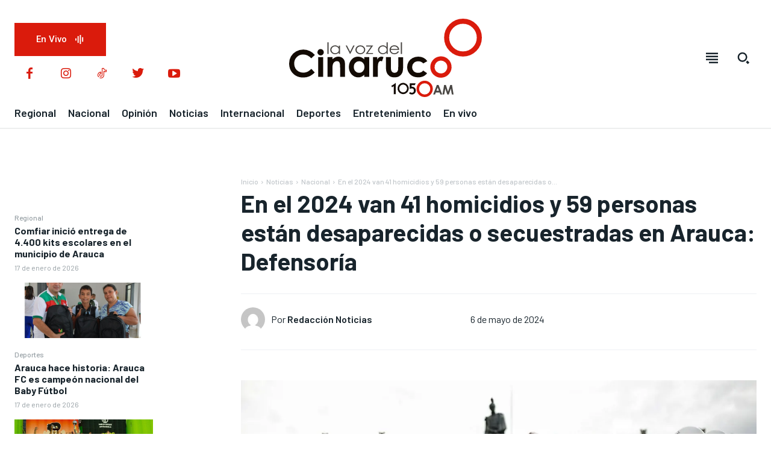

--- FILE ---
content_type: text/html; charset=UTF-8
request_url: https://lavozdelcinaruco.com/en-el-2024-van-41-homicidios-y-59-personas-estan-desaparecidas-o-secuestradas-en-arauca-defensoria/
body_size: 69734
content:
<!doctype html >
<html lang="es" prefix="og: http://ogp.me/ns#">
<head>
    <meta charset="UTF-8" />
    <title>En el 2024 van 41 homicidios y 59 personas están desaparecidas o secuestradas en Arauca: Defensoría | La Voz del Cinaruco</title>
    <meta name="viewport" content="width=device-width, initial-scale=1.0">
    <link rel="pingback" href="https://lavozdelcinaruco.com/xmlrpc.php" />
    <meta name='robots' content='max-image-preview:large' />

<!-- Easy Social Share Buttons for WordPress v.10.8 https://socialsharingplugin.com -->
<meta property="og:locale" content="es_ES" />
<meta property="og:type" content="article" />
<meta property="og:title" content="En el 2024 van 41 homicidios y 59 personas están desaparecidas o secuestradas en Arauca: Defensoría" />
<meta property="og:description" content="En Arauca contin&uacute;a la crisis humanitaria, debido a la confrontaci&oacute;n armada entre la guerrilla del ELN y facciones disidentes de las Farc. Su accionar violento sigue dejando v&iacute;ctimas y afectando a la poblaci&oacute;n civil, lo cual tiene sumidos a los habitantes del departamento en un permanente ambiente de terror." />
<meta property="og:url" content="https://lavozdelcinaruco.com/en-el-2024-van-41-homicidios-y-59-personas-estan-desaparecidas-o-secuestradas-en-arauca-defensoria/" />
<meta property="og:site_name" content="La Voz del Cinaruco" />
<meta property="article:section" content="Nacional" />
<meta property="article:published_time" content="2024-05-06T07:35:10-05:00" />
<meta property="article:modified_time" content="2024-06-23T12:38:19-05:00" />
<meta property="og:updated_time" content="2024-06-23T12:38:19-05:00" />
<meta property="og:image" content="https://lavozdelcinaruco.com/wp-content/uploads/2024/05/20240506073452-sos-arauca.webp" />
<meta property="og:image:secure_url" content="https://lavozdelcinaruco.com/wp-content/uploads/2024/05/20240506073452-sos-arauca.webp" />
<meta property="og:image:width" content="1280" />
<meta property="og:image:height" content="716" />
<!-- / Easy Social Share Buttons for WordPress -->
<meta name="twitter:card" content="summary_large_image" />
<meta name="twitter:domain" content="La Voz del Cinaruco" />
<meta name="twitter:title" content="En el 2024 van 41 homicidios y 59 personas están desaparecidas o secuestradas en Arauca: Defensoría" />
<meta name="twitter:description" content="En Arauca contin&uacute;a la crisis humanitaria, debido a la confrontaci&oacute;n armada entre la guerrilla del ELN y facciones disidentes de las Farc. Su accionar violento sigue dejando v&iacute;ctimas y afectando a la poblaci&oacute;n civil, lo cual tiene sumidos a los habitantes del departamento en un permanente ambiente de terror." />
<meta name="twitter:url" content="https://lavozdelcinaruco.com/en-el-2024-van-41-homicidios-y-59-personas-estan-desaparecidas-o-secuestradas-en-arauca-defensoria/" />
<meta name="twitter:image" content="https://lavozdelcinaruco.com/wp-content/uploads/2024/05/20240506073452-sos-arauca.webp" />
<link rel='dns-prefetch' href='//fonts.googleapis.com' />
<link rel="alternate" type="application/rss+xml" title="La Voz del Cinaruco &raquo; Feed" href="https://lavozdelcinaruco.com/feed/" />
<link rel="alternate" type="application/rss+xml" title="La Voz del Cinaruco &raquo; Feed de los comentarios" href="https://lavozdelcinaruco.com/comments/feed/" />
<link rel="alternate" type="application/rss+xml" title="La Voz del Cinaruco &raquo; Comentario En el 2024 van 41 homicidios y 59 personas están desaparecidas o secuestradas en Arauca: Defensoría del feed" href="https://lavozdelcinaruco.com/en-el-2024-van-41-homicidios-y-59-personas-estan-desaparecidas-o-secuestradas-en-arauca-defensoria/feed/" />
<link rel="alternate" title="oEmbed (JSON)" type="application/json+oembed" href="https://lavozdelcinaruco.com/wp-json/oembed/1.0/embed?url=https%3A%2F%2Flavozdelcinaruco.com%2Fen-el-2024-van-41-homicidios-y-59-personas-estan-desaparecidas-o-secuestradas-en-arauca-defensoria%2F" />
<link rel="alternate" title="oEmbed (XML)" type="text/xml+oembed" href="https://lavozdelcinaruco.com/wp-json/oembed/1.0/embed?url=https%3A%2F%2Flavozdelcinaruco.com%2Fen-el-2024-van-41-homicidios-y-59-personas-estan-desaparecidas-o-secuestradas-en-arauca-defensoria%2F&#038;format=xml" />
<!-- lavozdelcinaruco.com is managing ads with Advanced Ads 2.0.16 – https://wpadvancedads.com/ --><script id="lavoz-ready">
			window.advanced_ads_ready=function(e,a){a=a||"complete";var d=function(e){return"interactive"===a?"loading"!==e:"complete"===e};d(document.readyState)?e():document.addEventListener("readystatechange",(function(a){d(a.target.readyState)&&e()}),{once:"interactive"===a})},window.advanced_ads_ready_queue=window.advanced_ads_ready_queue||[];		</script>
		<style id='wp-img-auto-sizes-contain-inline-css' type='text/css'>
img:is([sizes=auto i],[sizes^="auto," i]){contain-intrinsic-size:3000px 1500px}
/*# sourceURL=wp-img-auto-sizes-contain-inline-css */
</style>
<style id='wp-emoji-styles-inline-css' type='text/css'>

	img.wp-smiley, img.emoji {
		display: inline !important;
		border: none !important;
		box-shadow: none !important;
		height: 1em !important;
		width: 1em !important;
		margin: 0 0.07em !important;
		vertical-align: -0.1em !important;
		background: none !important;
		padding: 0 !important;
	}
/*# sourceURL=wp-emoji-styles-inline-css */
</style>
<style id='wp-block-library-inline-css' type='text/css'>
:root{--wp-block-synced-color:#7a00df;--wp-block-synced-color--rgb:122,0,223;--wp-bound-block-color:var(--wp-block-synced-color);--wp-editor-canvas-background:#ddd;--wp-admin-theme-color:#007cba;--wp-admin-theme-color--rgb:0,124,186;--wp-admin-theme-color-darker-10:#006ba1;--wp-admin-theme-color-darker-10--rgb:0,107,160.5;--wp-admin-theme-color-darker-20:#005a87;--wp-admin-theme-color-darker-20--rgb:0,90,135;--wp-admin-border-width-focus:2px}@media (min-resolution:192dpi){:root{--wp-admin-border-width-focus:1.5px}}.wp-element-button{cursor:pointer}:root .has-very-light-gray-background-color{background-color:#eee}:root .has-very-dark-gray-background-color{background-color:#313131}:root .has-very-light-gray-color{color:#eee}:root .has-very-dark-gray-color{color:#313131}:root .has-vivid-green-cyan-to-vivid-cyan-blue-gradient-background{background:linear-gradient(135deg,#00d084,#0693e3)}:root .has-purple-crush-gradient-background{background:linear-gradient(135deg,#34e2e4,#4721fb 50%,#ab1dfe)}:root .has-hazy-dawn-gradient-background{background:linear-gradient(135deg,#faaca8,#dad0ec)}:root .has-subdued-olive-gradient-background{background:linear-gradient(135deg,#fafae1,#67a671)}:root .has-atomic-cream-gradient-background{background:linear-gradient(135deg,#fdd79a,#004a59)}:root .has-nightshade-gradient-background{background:linear-gradient(135deg,#330968,#31cdcf)}:root .has-midnight-gradient-background{background:linear-gradient(135deg,#020381,#2874fc)}:root{--wp--preset--font-size--normal:16px;--wp--preset--font-size--huge:42px}.has-regular-font-size{font-size:1em}.has-larger-font-size{font-size:2.625em}.has-normal-font-size{font-size:var(--wp--preset--font-size--normal)}.has-huge-font-size{font-size:var(--wp--preset--font-size--huge)}.has-text-align-center{text-align:center}.has-text-align-left{text-align:left}.has-text-align-right{text-align:right}.has-fit-text{white-space:nowrap!important}#end-resizable-editor-section{display:none}.aligncenter{clear:both}.items-justified-left{justify-content:flex-start}.items-justified-center{justify-content:center}.items-justified-right{justify-content:flex-end}.items-justified-space-between{justify-content:space-between}.screen-reader-text{border:0;clip-path:inset(50%);height:1px;margin:-1px;overflow:hidden;padding:0;position:absolute;width:1px;word-wrap:normal!important}.screen-reader-text:focus{background-color:#ddd;clip-path:none;color:#444;display:block;font-size:1em;height:auto;left:5px;line-height:normal;padding:15px 23px 14px;text-decoration:none;top:5px;width:auto;z-index:100000}html :where(.has-border-color){border-style:solid}html :where([style*=border-top-color]){border-top-style:solid}html :where([style*=border-right-color]){border-right-style:solid}html :where([style*=border-bottom-color]){border-bottom-style:solid}html :where([style*=border-left-color]){border-left-style:solid}html :where([style*=border-width]){border-style:solid}html :where([style*=border-top-width]){border-top-style:solid}html :where([style*=border-right-width]){border-right-style:solid}html :where([style*=border-bottom-width]){border-bottom-style:solid}html :where([style*=border-left-width]){border-left-style:solid}html :where(img[class*=wp-image-]){height:auto;max-width:100%}:where(figure){margin:0 0 1em}html :where(.is-position-sticky){--wp-admin--admin-bar--position-offset:var(--wp-admin--admin-bar--height,0px)}@media screen and (max-width:600px){html :where(.is-position-sticky){--wp-admin--admin-bar--position-offset:0px}}

/*# sourceURL=wp-block-library-inline-css */
</style><style id='global-styles-inline-css' type='text/css'>
:root{--wp--preset--aspect-ratio--square: 1;--wp--preset--aspect-ratio--4-3: 4/3;--wp--preset--aspect-ratio--3-4: 3/4;--wp--preset--aspect-ratio--3-2: 3/2;--wp--preset--aspect-ratio--2-3: 2/3;--wp--preset--aspect-ratio--16-9: 16/9;--wp--preset--aspect-ratio--9-16: 9/16;--wp--preset--color--black: #000000;--wp--preset--color--cyan-bluish-gray: #abb8c3;--wp--preset--color--white: #ffffff;--wp--preset--color--pale-pink: #f78da7;--wp--preset--color--vivid-red: #cf2e2e;--wp--preset--color--luminous-vivid-orange: #ff6900;--wp--preset--color--luminous-vivid-amber: #fcb900;--wp--preset--color--light-green-cyan: #7bdcb5;--wp--preset--color--vivid-green-cyan: #00d084;--wp--preset--color--pale-cyan-blue: #8ed1fc;--wp--preset--color--vivid-cyan-blue: #0693e3;--wp--preset--color--vivid-purple: #9b51e0;--wp--preset--gradient--vivid-cyan-blue-to-vivid-purple: linear-gradient(135deg,rgb(6,147,227) 0%,rgb(155,81,224) 100%);--wp--preset--gradient--light-green-cyan-to-vivid-green-cyan: linear-gradient(135deg,rgb(122,220,180) 0%,rgb(0,208,130) 100%);--wp--preset--gradient--luminous-vivid-amber-to-luminous-vivid-orange: linear-gradient(135deg,rgb(252,185,0) 0%,rgb(255,105,0) 100%);--wp--preset--gradient--luminous-vivid-orange-to-vivid-red: linear-gradient(135deg,rgb(255,105,0) 0%,rgb(207,46,46) 100%);--wp--preset--gradient--very-light-gray-to-cyan-bluish-gray: linear-gradient(135deg,rgb(238,238,238) 0%,rgb(169,184,195) 100%);--wp--preset--gradient--cool-to-warm-spectrum: linear-gradient(135deg,rgb(74,234,220) 0%,rgb(151,120,209) 20%,rgb(207,42,186) 40%,rgb(238,44,130) 60%,rgb(251,105,98) 80%,rgb(254,248,76) 100%);--wp--preset--gradient--blush-light-purple: linear-gradient(135deg,rgb(255,206,236) 0%,rgb(152,150,240) 100%);--wp--preset--gradient--blush-bordeaux: linear-gradient(135deg,rgb(254,205,165) 0%,rgb(254,45,45) 50%,rgb(107,0,62) 100%);--wp--preset--gradient--luminous-dusk: linear-gradient(135deg,rgb(255,203,112) 0%,rgb(199,81,192) 50%,rgb(65,88,208) 100%);--wp--preset--gradient--pale-ocean: linear-gradient(135deg,rgb(255,245,203) 0%,rgb(182,227,212) 50%,rgb(51,167,181) 100%);--wp--preset--gradient--electric-grass: linear-gradient(135deg,rgb(202,248,128) 0%,rgb(113,206,126) 100%);--wp--preset--gradient--midnight: linear-gradient(135deg,rgb(2,3,129) 0%,rgb(40,116,252) 100%);--wp--preset--font-size--small: 11px;--wp--preset--font-size--medium: 20px;--wp--preset--font-size--large: 32px;--wp--preset--font-size--x-large: 42px;--wp--preset--font-size--regular: 15px;--wp--preset--font-size--larger: 50px;--wp--preset--spacing--20: 0.44rem;--wp--preset--spacing--30: 0.67rem;--wp--preset--spacing--40: 1rem;--wp--preset--spacing--50: 1.5rem;--wp--preset--spacing--60: 2.25rem;--wp--preset--spacing--70: 3.38rem;--wp--preset--spacing--80: 5.06rem;--wp--preset--shadow--natural: 6px 6px 9px rgba(0, 0, 0, 0.2);--wp--preset--shadow--deep: 12px 12px 50px rgba(0, 0, 0, 0.4);--wp--preset--shadow--sharp: 6px 6px 0px rgba(0, 0, 0, 0.2);--wp--preset--shadow--outlined: 6px 6px 0px -3px rgb(255, 255, 255), 6px 6px rgb(0, 0, 0);--wp--preset--shadow--crisp: 6px 6px 0px rgb(0, 0, 0);}:where(.is-layout-flex){gap: 0.5em;}:where(.is-layout-grid){gap: 0.5em;}body .is-layout-flex{display: flex;}.is-layout-flex{flex-wrap: wrap;align-items: center;}.is-layout-flex > :is(*, div){margin: 0;}body .is-layout-grid{display: grid;}.is-layout-grid > :is(*, div){margin: 0;}:where(.wp-block-columns.is-layout-flex){gap: 2em;}:where(.wp-block-columns.is-layout-grid){gap: 2em;}:where(.wp-block-post-template.is-layout-flex){gap: 1.25em;}:where(.wp-block-post-template.is-layout-grid){gap: 1.25em;}.has-black-color{color: var(--wp--preset--color--black) !important;}.has-cyan-bluish-gray-color{color: var(--wp--preset--color--cyan-bluish-gray) !important;}.has-white-color{color: var(--wp--preset--color--white) !important;}.has-pale-pink-color{color: var(--wp--preset--color--pale-pink) !important;}.has-vivid-red-color{color: var(--wp--preset--color--vivid-red) !important;}.has-luminous-vivid-orange-color{color: var(--wp--preset--color--luminous-vivid-orange) !important;}.has-luminous-vivid-amber-color{color: var(--wp--preset--color--luminous-vivid-amber) !important;}.has-light-green-cyan-color{color: var(--wp--preset--color--light-green-cyan) !important;}.has-vivid-green-cyan-color{color: var(--wp--preset--color--vivid-green-cyan) !important;}.has-pale-cyan-blue-color{color: var(--wp--preset--color--pale-cyan-blue) !important;}.has-vivid-cyan-blue-color{color: var(--wp--preset--color--vivid-cyan-blue) !important;}.has-vivid-purple-color{color: var(--wp--preset--color--vivid-purple) !important;}.has-black-background-color{background-color: var(--wp--preset--color--black) !important;}.has-cyan-bluish-gray-background-color{background-color: var(--wp--preset--color--cyan-bluish-gray) !important;}.has-white-background-color{background-color: var(--wp--preset--color--white) !important;}.has-pale-pink-background-color{background-color: var(--wp--preset--color--pale-pink) !important;}.has-vivid-red-background-color{background-color: var(--wp--preset--color--vivid-red) !important;}.has-luminous-vivid-orange-background-color{background-color: var(--wp--preset--color--luminous-vivid-orange) !important;}.has-luminous-vivid-amber-background-color{background-color: var(--wp--preset--color--luminous-vivid-amber) !important;}.has-light-green-cyan-background-color{background-color: var(--wp--preset--color--light-green-cyan) !important;}.has-vivid-green-cyan-background-color{background-color: var(--wp--preset--color--vivid-green-cyan) !important;}.has-pale-cyan-blue-background-color{background-color: var(--wp--preset--color--pale-cyan-blue) !important;}.has-vivid-cyan-blue-background-color{background-color: var(--wp--preset--color--vivid-cyan-blue) !important;}.has-vivid-purple-background-color{background-color: var(--wp--preset--color--vivid-purple) !important;}.has-black-border-color{border-color: var(--wp--preset--color--black) !important;}.has-cyan-bluish-gray-border-color{border-color: var(--wp--preset--color--cyan-bluish-gray) !important;}.has-white-border-color{border-color: var(--wp--preset--color--white) !important;}.has-pale-pink-border-color{border-color: var(--wp--preset--color--pale-pink) !important;}.has-vivid-red-border-color{border-color: var(--wp--preset--color--vivid-red) !important;}.has-luminous-vivid-orange-border-color{border-color: var(--wp--preset--color--luminous-vivid-orange) !important;}.has-luminous-vivid-amber-border-color{border-color: var(--wp--preset--color--luminous-vivid-amber) !important;}.has-light-green-cyan-border-color{border-color: var(--wp--preset--color--light-green-cyan) !important;}.has-vivid-green-cyan-border-color{border-color: var(--wp--preset--color--vivid-green-cyan) !important;}.has-pale-cyan-blue-border-color{border-color: var(--wp--preset--color--pale-cyan-blue) !important;}.has-vivid-cyan-blue-border-color{border-color: var(--wp--preset--color--vivid-cyan-blue) !important;}.has-vivid-purple-border-color{border-color: var(--wp--preset--color--vivid-purple) !important;}.has-vivid-cyan-blue-to-vivid-purple-gradient-background{background: var(--wp--preset--gradient--vivid-cyan-blue-to-vivid-purple) !important;}.has-light-green-cyan-to-vivid-green-cyan-gradient-background{background: var(--wp--preset--gradient--light-green-cyan-to-vivid-green-cyan) !important;}.has-luminous-vivid-amber-to-luminous-vivid-orange-gradient-background{background: var(--wp--preset--gradient--luminous-vivid-amber-to-luminous-vivid-orange) !important;}.has-luminous-vivid-orange-to-vivid-red-gradient-background{background: var(--wp--preset--gradient--luminous-vivid-orange-to-vivid-red) !important;}.has-very-light-gray-to-cyan-bluish-gray-gradient-background{background: var(--wp--preset--gradient--very-light-gray-to-cyan-bluish-gray) !important;}.has-cool-to-warm-spectrum-gradient-background{background: var(--wp--preset--gradient--cool-to-warm-spectrum) !important;}.has-blush-light-purple-gradient-background{background: var(--wp--preset--gradient--blush-light-purple) !important;}.has-blush-bordeaux-gradient-background{background: var(--wp--preset--gradient--blush-bordeaux) !important;}.has-luminous-dusk-gradient-background{background: var(--wp--preset--gradient--luminous-dusk) !important;}.has-pale-ocean-gradient-background{background: var(--wp--preset--gradient--pale-ocean) !important;}.has-electric-grass-gradient-background{background: var(--wp--preset--gradient--electric-grass) !important;}.has-midnight-gradient-background{background: var(--wp--preset--gradient--midnight) !important;}.has-small-font-size{font-size: var(--wp--preset--font-size--small) !important;}.has-medium-font-size{font-size: var(--wp--preset--font-size--medium) !important;}.has-large-font-size{font-size: var(--wp--preset--font-size--large) !important;}.has-x-large-font-size{font-size: var(--wp--preset--font-size--x-large) !important;}
/*# sourceURL=global-styles-inline-css */
</style>

<style id='classic-theme-styles-inline-css' type='text/css'>
/*! This file is auto-generated */
.wp-block-button__link{color:#fff;background-color:#32373c;border-radius:9999px;box-shadow:none;text-decoration:none;padding:calc(.667em + 2px) calc(1.333em + 2px);font-size:1.125em}.wp-block-file__button{background:#32373c;color:#fff;text-decoration:none}
/*# sourceURL=/wp-includes/css/classic-themes.min.css */
</style>
<link rel='stylesheet' id='td-plugin-multi-purpose-css' href='https://lavozdelcinaruco.com/wp-content/plugins/td-composer/td-multi-purpose/style.css?ver=e12b81d6cbdf467845997a891495df2c' type='text/css' media='all' />
<link rel='stylesheet' id='google-fonts-style-css' href='https://fonts.googleapis.com/css?family=Barlow%3A400%2C300%2C300italic%2C400italic%2C500%2C500italic%2C600%2C700%2C700italic%2C800%2C900%2C900italic%7COpen+Sans%3A400%2C600%2C700%2C300%2C300italic%2C400italic%2C500%2C500italic%2C700italic%2C800%2C900%2C900italic%7CRoboto%3A400%2C500%2C700%2C300%2C300italic%2C400italic%2C500italic%2C600%2C700italic%2C800%2C900%2C900italic%7CBarlow%3A500%2C400%2C600%2C700%7CBarlow+Condensed%3A600%2C400%7CFaustina%3A500%2C400%2C700&#038;display=swap&#038;ver=12.5' type='text/css' media='all' />
<link rel='stylesheet' id='subscribe-forms-css-css' href='https://lavozdelcinaruco.com/wp-content/plugins/easy-social-share-buttons3/assets/modules/subscribe-forms.min.css?ver=10.8' type='text/css' media='all' />
<link rel='stylesheet' id='easy-social-share-buttons-display-methods-css' href='https://lavozdelcinaruco.com/wp-content/plugins/easy-social-share-buttons3/assets/css/essb-display-methods.min.css?ver=10.8' type='text/css' media='all' />
<link rel='stylesheet' id='easy-social-share-buttons-css' href='https://lavozdelcinaruco.com/wp-content/plugins/easy-social-share-buttons3/assets/css/easy-social-share-buttons.min.css?ver=10.8' type='text/css' media='all' />
<style id='easy-social-share-buttons-inline-css' type='text/css'>
.essb_links .essb_link_mastodon { --essb-network: #6364ff;}
/*# sourceURL=easy-social-share-buttons-inline-css */
</style>
<link rel='stylesheet' id='tds-front-css' href='https://lavozdelcinaruco.com/wp-content/plugins/td-subscription/assets/css/tds-front.css?ver=1.7.2' type='text/css' media='all' />
<link rel='stylesheet' id='open_iconic-css' href='https://lavozdelcinaruco.com/wp-content/plugins/td-composer/assets/fonts/open-iconic/open-iconic.css?ver=e12b81d6cbdf467845997a891495df2c' type='text/css' media='all' />
<link rel='stylesheet' id='font_awesome-css' href='https://lavozdelcinaruco.com/wp-content/plugins/td-composer/assets/fonts/font-awesome/font-awesome.css?ver=e12b81d6cbdf467845997a891495df2c' type='text/css' media='all' />
<link rel='stylesheet' id='td-theme-css' href='https://lavozdelcinaruco.com/wp-content/themes/newspaper/Newspaper/style.css?ver=12.5' type='text/css' media='all' />
<style id='td-theme-inline-css' type='text/css'>
    
        @media (max-width: 767px) {
            .td-header-desktop-wrap {
                display: none;
            }
        }
        @media (min-width: 767px) {
            .td-header-mobile-wrap {
                display: none;
            }
        }
    
	
/*# sourceURL=td-theme-inline-css */
</style>
<link rel='stylesheet' id='td-legacy-framework-front-style-css' href='https://lavozdelcinaruco.com/wp-content/plugins/td-composer/legacy/Newspaper/assets/css/td_legacy_main.css?ver=e12b81d6cbdf467845997a891495df2c' type='text/css' media='all' />
<link rel='stylesheet' id='tdb_style_cloud_templates_front-css' href='https://lavozdelcinaruco.com/wp-content/plugins/td-cloud-library/assets/css/tdb_main.css?ver=0390de2d4222fae8efaeae107c326a4e' type='text/css' media='all' />
<script type="text/javascript" src="https://lavozdelcinaruco.com/wp-includes/js/jquery/jquery.min.js?ver=3.7.1" id="jquery-core-js"></script>
<script type="text/javascript" src="https://lavozdelcinaruco.com/wp-includes/js/jquery/jquery-migrate.min.js?ver=3.4.1" id="jquery-migrate-js"></script>
<script id="essb-inline-js"></script><link rel="https://api.w.org/" href="https://lavozdelcinaruco.com/wp-json/" /><link rel="alternate" title="JSON" type="application/json" href="https://lavozdelcinaruco.com/wp-json/wp/v2/posts/1338" /><link rel="EditURI" type="application/rsd+xml" title="RSD" href="https://lavozdelcinaruco.com/xmlrpc.php?rsd" />
<meta name="generator" content="WordPress 6.9" />
<link rel="canonical" href="https://lavozdelcinaruco.com/en-el-2024-van-41-homicidios-y-59-personas-estan-desaparecidas-o-secuestradas-en-arauca-defensoria/" />
<link rel='shortlink' href='https://lavozdelcinaruco.com/?p=1338' />
<!--[if lt IE 9]><script src="https://cdnjs.cloudflare.com/ajax/libs/html5shiv/3.7.3/html5shiv.js"></script><![endif]-->
        <script>
        window.tdb_global_vars = {"wpRestUrl":"https:\/\/lavozdelcinaruco.com\/wp-json\/","permalinkStructure":"\/%postname%\/"};
        window.tdb_p_autoload_vars = {"isAjax":false,"isAdminBarShowing":false,"autoloadScrollPercent":50,"postAutoloadStatus":"off","origPostEditUrl":null};
    </script>
    
    <style id="tdb-global-colors">
        :root {--accent-color: #fff;--lc-contrast-co1: #ffd988;--lc-contrast-co2: #f5ad5f;--lc-white: #FFFFFF;--lc-lgrey: #EDEEEE;--lc-lgrey-c1: #cedfea;--lc-mgrey: #C1C6CA;--lc-primary: #48b0f2;--lc-lprimary: #94d5ff;--lc-dprimary: #007ac8;--lc-black: #18242c;--lc-greyish: #EEF0F4;--lc-dark-blue: #0F4A71;--lc-dark-grey: #969FA4;--lc-darker-blue: #0D3A55;}
    </style>
	
    <style id="tdb-global-fonts">
        :root {--sans-serif: Barlow;--serif: Faustina;}
    </style>
    
<!-- JS generated by theme -->

<script>
    
    

	    var tdBlocksArray = []; //here we store all the items for the current page

	    // td_block class - each ajax block uses a object of this class for requests
	    function tdBlock() {
		    this.id = '';
		    this.block_type = 1; //block type id (1-234 etc)
		    this.atts = '';
		    this.td_column_number = '';
		    this.td_current_page = 1; //
		    this.post_count = 0; //from wp
		    this.found_posts = 0; //from wp
		    this.max_num_pages = 0; //from wp
		    this.td_filter_value = ''; //current live filter value
		    this.is_ajax_running = false;
		    this.td_user_action = ''; // load more or infinite loader (used by the animation)
		    this.header_color = '';
		    this.ajax_pagination_infinite_stop = ''; //show load more at page x
	    }

        // td_js_generator - mini detector
        ( function () {
            var htmlTag = document.getElementsByTagName("html")[0];

	        if ( navigator.userAgent.indexOf("MSIE 10.0") > -1 ) {
                htmlTag.className += ' ie10';
            }

            if ( !!navigator.userAgent.match(/Trident.*rv\:11\./) ) {
                htmlTag.className += ' ie11';
            }

	        if ( navigator.userAgent.indexOf("Edge") > -1 ) {
                htmlTag.className += ' ieEdge';
            }

            if ( /(iPad|iPhone|iPod)/g.test(navigator.userAgent) ) {
                htmlTag.className += ' td-md-is-ios';
            }

            var user_agent = navigator.userAgent.toLowerCase();
            if ( user_agent.indexOf("android") > -1 ) {
                htmlTag.className += ' td-md-is-android';
            }

            if ( -1 !== navigator.userAgent.indexOf('Mac OS X')  ) {
                htmlTag.className += ' td-md-is-os-x';
            }

            if ( /chrom(e|ium)/.test(navigator.userAgent.toLowerCase()) ) {
               htmlTag.className += ' td-md-is-chrome';
            }

            if ( -1 !== navigator.userAgent.indexOf('Firefox') ) {
                htmlTag.className += ' td-md-is-firefox';
            }

            if ( -1 !== navigator.userAgent.indexOf('Safari') && -1 === navigator.userAgent.indexOf('Chrome') ) {
                htmlTag.className += ' td-md-is-safari';
            }

            if( -1 !== navigator.userAgent.indexOf('IEMobile') ){
                htmlTag.className += ' td-md-is-iemobile';
            }

        })();

        var tdLocalCache = {};

        ( function () {
            "use strict";

            tdLocalCache = {
                data: {},
                remove: function (resource_id) {
                    delete tdLocalCache.data[resource_id];
                },
                exist: function (resource_id) {
                    return tdLocalCache.data.hasOwnProperty(resource_id) && tdLocalCache.data[resource_id] !== null;
                },
                get: function (resource_id) {
                    return tdLocalCache.data[resource_id];
                },
                set: function (resource_id, cachedData) {
                    tdLocalCache.remove(resource_id);
                    tdLocalCache.data[resource_id] = cachedData;
                }
            };
        })();

    
    
var td_viewport_interval_list=[{"limitBottom":767,"sidebarWidth":228},{"limitBottom":1018,"sidebarWidth":300},{"limitBottom":1140,"sidebarWidth":324}];
var td_animation_stack_effect="type0";
var tds_animation_stack=true;
var td_animation_stack_specific_selectors=".entry-thumb, img, .td-lazy-img";
var td_animation_stack_general_selectors=".td-animation-stack img, .td-animation-stack .entry-thumb, .post img, .td-animation-stack .td-lazy-img";
var tds_show_more_info="Show more info";
var tds_show_less_info="Show less info";
var tdc_is_installed="yes";
var td_ajax_url="https:\/\/lavozdelcinaruco.com\/wp-admin\/admin-ajax.php?td_theme_name=Newspaper&v=12.5";
var td_get_template_directory_uri="https:\/\/lavozdelcinaruco.com\/wp-content\/plugins\/td-composer\/legacy\/common";
var tds_snap_menu="";
var tds_logo_on_sticky="";
var tds_header_style="";
var td_please_wait="Por favor espera...";
var td_email_user_pass_incorrect="Usuario o contrase\u00f1a incorrecta!";
var td_email_user_incorrect="Correo electr\u00f3nico o nombre de usuario incorrecto!";
var td_email_incorrect="Email incorrecto!";
var td_user_incorrect="Nombre de usuario incorrecto!";
var td_email_user_empty="Correo electr\u00f3nico o nombre de usuario vac\u00edo!";
var td_pass_empty="Pase vac\u00edo!";
var td_pass_pattern_incorrect="Patr\u00f3n de paso no v\u00e1lido!";
var td_retype_pass_incorrect="Retyped Pass incorrect!";
var tds_more_articles_on_post_enable="";
var tds_more_articles_on_post_time_to_wait="";
var tds_more_articles_on_post_pages_distance_from_top=0;
var tds_theme_color_site_wide="#da1b0c";
var tds_smart_sidebar="";
var tdThemeName="Newspaper";
var tdThemeNameWl="Newspaper";
var td_magnific_popup_translation_tPrev="Anterior (tecla de flecha izquierda)";
var td_magnific_popup_translation_tNext="Siguiente (tecla de flecha derecha)";
var td_magnific_popup_translation_tCounter="%curr% de %total%";
var td_magnific_popup_translation_ajax_tError="El contenido de %url% no pudo cargarse.";
var td_magnific_popup_translation_image_tError="La imagen #%curr% no pudo cargarse.";
var tdBlockNonce="e18d05db9a";
var tdDateNamesI18n={"month_names":["enero","febrero","marzo","abril","mayo","junio","julio","agosto","septiembre","octubre","noviembre","diciembre"],"month_names_short":["Ene","Feb","Mar","Abr","May","Jun","Jul","Ago","Sep","Oct","Nov","Dic"],"day_names":["domingo","lunes","martes","mi\u00e9rcoles","jueves","viernes","s\u00e1bado"],"day_names_short":["Dom","Lun","Mar","Mi\u00e9","Jue","Vie","S\u00e1b"]};
var td_reset_pass_empty="Please enter a new password before proceeding.";
var td_reset_pass_confirm_empty="Please confirm the new password before proceeding.";
var td_reset_pass_not_matching="Please make sure that the passwords match.";
var tdb_modal_confirm="Save";
var tdb_modal_cancel="Cancel";
var tdb_modal_confirm_alt="Yes";
var tdb_modal_cancel_alt="No";
var td_ad_background_click_link="";
var td_ad_background_click_target="";
</script>


<!-- Header style compiled by theme -->

<style>
    
.td-module-exclusive .td-module-title a:before {
        content: 'EXCLUSIVO';
    }

    
    .td-header-wrap .black-menu .sf-menu > .current-menu-item > a,
    .td-header-wrap .black-menu .sf-menu > .current-menu-ancestor > a,
    .td-header-wrap .black-menu .sf-menu > .current-category-ancestor > a,
    .td-header-wrap .black-menu .sf-menu > li > a:hover,
    .td-header-wrap .black-menu .sf-menu > .sfHover > a,
    .sf-menu > .current-menu-item > a:after,
    .sf-menu > .current-menu-ancestor > a:after,
    .sf-menu > .current-category-ancestor > a:after,
    .sf-menu > li:hover > a:after,
    .sf-menu > .sfHover > a:after,
    .header-search-wrap .td-drop-down-search:after,
    .header-search-wrap .td-drop-down-search .btn:hover,
    input[type=submit]:hover,
    .td-read-more a,
    .td-post-category:hover,
    body .td_top_authors .td-active .td-author-post-count,
    body .td_top_authors .td-active .td-author-comments-count,
    body .td_top_authors .td_mod_wrap:hover .td-author-post-count,
    body .td_top_authors .td_mod_wrap:hover .td-author-comments-count,
    .td-404-sub-sub-title a:hover,
    .td-search-form-widget .wpb_button:hover,
    .td-rating-bar-wrap div,
    .dropcap,
    .td_wrapper_video_playlist .td_video_controls_playlist_wrapper,
    .wpb_default,
    .wpb_default:hover,
    .td-left-smart-list:hover,
    .td-right-smart-list:hover,
    #bbpress-forums button:hover,
    .bbp_widget_login .button:hover,
    .td-footer-wrapper .td-post-category,
    .td-footer-wrapper .widget_product_search input[type="submit"]:hover,
    .single-product .product .summary .cart .button:hover,
    .td-next-prev-wrap a:hover,
    .td-load-more-wrap a:hover,
    .td-post-small-box a:hover,
    .page-nav .current,
    .page-nav:first-child > div,
    #bbpress-forums .bbp-pagination .current,
    #bbpress-forums #bbp-single-user-details #bbp-user-navigation li.current a,
    .td-theme-slider:hover .slide-meta-cat a,
    a.vc_btn-black:hover,
    .td-trending-now-wrapper:hover .td-trending-now-title,
    .td-scroll-up,
    .td-smart-list-button:hover,
    .td-weather-information:before,
    .td-weather-week:before,
    .td_block_exchange .td-exchange-header:before,
    .td-pulldown-syle-2 .td-subcat-dropdown ul:after,
    .td_block_template_9 .td-block-title:after,
    .td_block_template_15 .td-block-title:before,
    div.wpforms-container .wpforms-form div.wpforms-submit-container button[type=submit],
    .td-close-video-fixed {
        background-color: #da1b0c;
    }

    .td_block_template_4 .td-related-title .td-cur-simple-item:before {
        border-color: #da1b0c transparent transparent transparent !important;
    }
    
    
    .td_block_template_4 .td-related-title .td-cur-simple-item,
    .td_block_template_3 .td-related-title .td-cur-simple-item,
    .td_block_template_9 .td-related-title:after {
        background-color: #da1b0c;
    }

    a,
    cite a:hover,
    .td-page-content blockquote p,
    .td-post-content blockquote p,
    .mce-content-body blockquote p,
    .comment-content blockquote p,
    .wpb_text_column blockquote p,
    .td_block_text_with_title blockquote p,
    .td_module_wrap:hover .entry-title a,
    .td-subcat-filter .td-subcat-list a:hover,
    .td-subcat-filter .td-subcat-dropdown a:hover,
    .td_quote_on_blocks,
    .dropcap2,
    .dropcap3,
    body .td_top_authors .td-active .td-authors-name a,
    body .td_top_authors .td_mod_wrap:hover .td-authors-name a,
    .td-post-next-prev-content a:hover,
    .author-box-wrap .td-author-social a:hover,
    .td-author-name a:hover,
    .td-author-url a:hover,
    .comment-reply-link:hover,
    .logged-in-as a:hover,
    #cancel-comment-reply-link:hover,
    .td-search-query,
    .widget a:hover,
    .td_wp_recentcomments a:hover,
    .archive .widget_archive .current,
    .archive .widget_archive .current a,
    .widget_calendar tfoot a:hover,
    #bbpress-forums li.bbp-header .bbp-reply-content span a:hover,
    #bbpress-forums .bbp-forum-freshness a:hover,
    #bbpress-forums .bbp-topic-freshness a:hover,
    #bbpress-forums .bbp-forums-list li a:hover,
    #bbpress-forums .bbp-forum-title:hover,
    #bbpress-forums .bbp-topic-permalink:hover,
    #bbpress-forums .bbp-topic-started-by a:hover,
    #bbpress-forums .bbp-topic-started-in a:hover,
    #bbpress-forums .bbp-body .super-sticky li.bbp-topic-title .bbp-topic-permalink,
    #bbpress-forums .bbp-body .sticky li.bbp-topic-title .bbp-topic-permalink,
    .widget_display_replies .bbp-author-name,
    .widget_display_topics .bbp-author-name,
    .td-subfooter-menu li a:hover,
    a.vc_btn-black:hover,
    .td-smart-list-dropdown-wrap .td-smart-list-button:hover,
    .td-instagram-user a,
    .td-block-title-wrap .td-wrapper-pulldown-filter .td-pulldown-filter-display-option:hover,
    .td-block-title-wrap .td-wrapper-pulldown-filter .td-pulldown-filter-display-option:hover i,
    .td-block-title-wrap .td-wrapper-pulldown-filter .td-pulldown-filter-link:hover,
    .td-block-title-wrap .td-wrapper-pulldown-filter .td-pulldown-filter-item .td-cur-simple-item,
    .td-pulldown-syle-2 .td-subcat-dropdown:hover .td-subcat-more span,
    .td-pulldown-syle-2 .td-subcat-dropdown:hover .td-subcat-more i,
    .td-pulldown-syle-3 .td-subcat-dropdown:hover .td-subcat-more span,
    .td-pulldown-syle-3 .td-subcat-dropdown:hover .td-subcat-more i,
    .td_block_template_2 .td-related-title .td-cur-simple-item,
    .td_block_template_5 .td-related-title .td-cur-simple-item,
    .td_block_template_6 .td-related-title .td-cur-simple-item,
    .td_block_template_7 .td-related-title .td-cur-simple-item,
    .td_block_template_8 .td-related-title .td-cur-simple-item,
    .td_block_template_9 .td-related-title .td-cur-simple-item,
    .td_block_template_10 .td-related-title .td-cur-simple-item,
    .td_block_template_11 .td-related-title .td-cur-simple-item,
    .td_block_template_12 .td-related-title .td-cur-simple-item,
    .td_block_template_13 .td-related-title .td-cur-simple-item,
    .td_block_template_14 .td-related-title .td-cur-simple-item,
    .td_block_template_15 .td-related-title .td-cur-simple-item,
    .td_block_template_16 .td-related-title .td-cur-simple-item,
    .td_block_template_17 .td-related-title .td-cur-simple-item,
    .td-theme-wrap .sf-menu ul .td-menu-item > a:hover,
    .td-theme-wrap .sf-menu ul .sfHover > a,
    .td-theme-wrap .sf-menu ul .current-menu-ancestor > a,
    .td-theme-wrap .sf-menu ul .current-category-ancestor > a,
    .td-theme-wrap .sf-menu ul .current-menu-item > a,
    .td_outlined_btn,
    body .td_block_categories_tags .td-ct-item:hover,
    body .td_block_list_menu li.current-menu-item > a,
    body .td_block_list_menu li.current-menu-ancestor > a,
    body .td_block_list_menu li.current-category-ancestor > a {
        color: #da1b0c;
    }

    a.vc_btn-black.vc_btn_square_outlined:hover,
    a.vc_btn-black.vc_btn_outlined:hover {
        color: #da1b0c !important;
    }

    .td-next-prev-wrap a:hover,
    .td-load-more-wrap a:hover,
    .td-post-small-box a:hover,
    .page-nav .current,
    .page-nav:first-child > div,
    #bbpress-forums .bbp-pagination .current,
    .post .td_quote_box,
    .page .td_quote_box,
    a.vc_btn-black:hover,
    .td_block_template_5 .td-block-title > *,
    .td_outlined_btn {
        border-color: #da1b0c;
    }

    .td_wrapper_video_playlist .td_video_currently_playing:after {
        border-color: #da1b0c !important;
    }

    .header-search-wrap .td-drop-down-search:before {
        border-color: transparent transparent #da1b0c transparent;
    }

    .block-title > span,
    .block-title > a,
    .block-title > label,
    .widgettitle,
    .widgettitle:after,
    body .td-trending-now-title,
    .td-trending-now-wrapper:hover .td-trending-now-title,
    .wpb_tabs li.ui-tabs-active a,
    .wpb_tabs li:hover a,
    .vc_tta-container .vc_tta-color-grey.vc_tta-tabs-position-top.vc_tta-style-classic .vc_tta-tabs-container .vc_tta-tab.vc_active > a,
    .vc_tta-container .vc_tta-color-grey.vc_tta-tabs-position-top.vc_tta-style-classic .vc_tta-tabs-container .vc_tta-tab:hover > a,
    .td_block_template_1 .td-related-title .td-cur-simple-item,
    .td-subcat-filter .td-subcat-dropdown:hover .td-subcat-more, 
    .td_3D_btn,
    .td_shadow_btn,
    .td_default_btn,
    .td_round_btn, 
    .td_outlined_btn:hover {
    	background-color: #da1b0c;
    }
    .block-title,
    .td_block_template_1 .td-related-title,
    .wpb_tabs .wpb_tabs_nav,
    .vc_tta-container .vc_tta-color-grey.vc_tta-tabs-position-top.vc_tta-style-classic .vc_tta-tabs-container {
        border-color: #da1b0c;
    }
    .td_block_wrap .td-subcat-item a.td-cur-simple-item {
	    color: #da1b0c;
	}


    
    .td-grid-style-4 .entry-title
    {
        background-color: rgba(218, 27, 12, 0.7);
    }


    
    .td-menu-background:before,
    .td-search-background:before {
        background: #18242c;
        background: -moz-linear-gradient(top, #18242c 0%, #18242c 100%);
        background: -webkit-gradient(left top, left bottom, color-stop(0%, #18242c), color-stop(100%, #18242c));
        background: -webkit-linear-gradient(top, #18242c 0%, #18242c 100%);
        background: -o-linear-gradient(top, #18242c 0%, #18242c 100%);
        background: -ms-linear-gradient(top, #18242c 0%, #18242c 100%);
        background: linear-gradient(to bottom, #18242c 0%, #18242c 100%);
        filter: progid:DXImageTransform.Microsoft.gradient( startColorstr='#18242c', endColorstr='#18242c', GradientType=0 );
    }

    
    .td-mobile-content .current-menu-item > a,
    .td-mobile-content .current-menu-ancestor > a,
    .td-mobile-content .current-category-ancestor > a,
    #td-mobile-nav .td-menu-login-section a:hover,
    #td-mobile-nav .td-register-section a:hover,
    #td-mobile-nav .td-menu-socials-wrap a:hover i,
    .td-search-close span:hover i {
        color: #da1b0c;
    }

    
    #td-mobile-nav .td-register-section .td-login-button,
    .td-search-wrap-mob .result-msg a {
        background-color: #da1b0c;
    }

    
    #td-mobile-nav .td-register-section .td-login-button,
    .td-search-wrap-mob .result-msg a {
        color: #ffffff;
    }



    
    .td-mobile-content .td-mobile-main-menu > li > a {
        font-family:Barlow;
	
    }
    
    .td-mobile-content .sub-menu a {
        font-family:Barlow;
	
    }
    
	#td-mobile-nav,
	#td-mobile-nav .wpb_button,
	.td-search-wrap-mob {
		font-family:Barlow;
	
	}
</style>

<link rel="icon" href="https://lavozdelcinaruco.com/wp-content/uploads/2024/06/Cinaruco-2015-icon-1.png" sizes="32x32" />
<link rel="icon" href="https://lavozdelcinaruco.com/wp-content/uploads/2024/06/Cinaruco-2015-icon-1.png" sizes="192x192" />
<link rel="apple-touch-icon" href="https://lavozdelcinaruco.com/wp-content/uploads/2024/06/Cinaruco-2015-icon-1.png" />
<meta name="msapplication-TileImage" content="https://lavozdelcinaruco.com/wp-content/uploads/2024/06/Cinaruco-2015-icon-1.png" />

<!-- Button style compiled by theme -->

<style>
    .tdm_block_column_content:hover .tdm-col-content-title-url .tdm-title,
                .tds-button2 .tdm-btn-text,
                .tds-button2 i,
                .tds-button5:hover .tdm-btn-text,
                .tds-button5:hover i,
                .tds-button6 .tdm-btn-text,
                .tds-button6 i,
                .tdm_block_list .tdm-list-item i,
                .tdm_block_pricing .tdm-pricing-feature i,
                body .tdm-social-item i {
                    color: #da1b0c;
                }
                .tds-button1,
                .tds-button6:after,
                .tds-title2 .tdm-title-line:after,
                .tds-title3 .tdm-title-line:after,
                .tdm_block_pricing.tdm-pricing-featured:before,
                .tdm_block_pricing.tds_pricing2_block.tdm-pricing-featured .tdm-pricing-header,
                .tds-progress-bar1 .tdm-progress-bar:after,
                .tds-progress-bar2 .tdm-progress-bar:after,
                .tds-social3 .tdm-social-item {
                    background-color: #da1b0c;
                }
                .tds-button2:before,
                .tds-button6:before,
                .tds-progress-bar3 .tdm-progress-bar:after {
                  border-color: #da1b0c;
                }
                .tdm-btn-style1 {
					background-color: #da1b0c;
				}
				.tdm-btn-style2:before {
				    border-color: #da1b0c;
				}
				.tdm-btn-style2 {
				    color: #da1b0c;
				}
				.tdm-btn-style3 {
				    -webkit-box-shadow: 0 2px 16px #da1b0c;
                    -moz-box-shadow: 0 2px 16px #da1b0c;
                    box-shadow: 0 2px 16px #da1b0c;
				}
				.tdm-btn-style3:hover {
				    -webkit-box-shadow: 0 4px 26px #da1b0c;
                    -moz-box-shadow: 0 4px 26px #da1b0c;
                    box-shadow: 0 4px 26px #da1b0c;
				}
</style>

	<style id="tdw-css-placeholder"></style></head>

<body class="wp-singular post-template-default single single-post postid-1338 single-format-standard wp-theme-newspaperNewspaper en-el-2024-van-41-homicidios-y-59-personas-estan-desaparecidas-o-secuestradas-en-arauca-defensoria global-block-template-1 tdb_template_68462 essb-10.8 aa-prefix-lavoz- tdb-template  tdc-header-template  tdc-footer-template td-animation-stack-type0 td-full-layout" itemscope="itemscope" itemtype="https://schema.org/WebPage">

            <div class="td-scroll-up  td-hide-scroll-up-on-mob" style="display:none;"><i class="td-icon-menu-up"></i></div>
    
    <div class="td-menu-background" style="visibility:hidden"></div>
<div id="td-mobile-nav" style="visibility:hidden">
    <div class="td-mobile-container">
        <!-- mobile menu top section -->
        <div class="td-menu-socials-wrap">
            <!-- socials -->
            <div class="td-menu-socials">
                            </div>
            <!-- close button -->
            <div class="td-mobile-close">
                <span><i class="td-icon-close-mobile"></i></span>
            </div>
        </div>

        <!-- login section -->
        
        <!-- menu section -->
        <div class="td-mobile-content">
            <ul class=""><li class="menu-item-first"><a href="https://lavozdelcinaruco.com/wp-admin/nav-menus.php">Click here - to use the wp menu builder</a></li></ul>        </div>
    </div>

    <!-- register/login section -->
    </div>    <div class="td-search-background" style="visibility:hidden"></div>
<div class="td-search-wrap-mob" style="visibility:hidden">
	<div class="td-drop-down-search">
		<form method="get" class="td-search-form" action="https://lavozdelcinaruco.com/">
			<!-- close button -->
			<div class="td-search-close">
				<span><i class="td-icon-close-mobile"></i></span>
			</div>
			<div role="search" class="td-search-input">
				<span>Buscar</span>
				<input id="td-header-search-mob" type="text" value="" name="s" autocomplete="off" />
			</div>
		</form>
		<div id="td-aj-search-mob" class="td-ajax-search-flex"></div>
	</div>
</div>
    <div id="td-outer-wrap" class="td-theme-wrap">

                    <div class="td-header-template-wrap" style="position: relative">
                                <div class="td-header-mobile-wrap ">
                    <div id="tdi_1" class="tdc-zone"><div class="tdc_zone tdi_2  wpb_row td-pb-row"  >
<style scoped>

/* custom css */
.tdi_2{
                    min-height: 0;
                }.td-header-mobile-wrap{
                    position: relative;
                    width: 100%;
                }
</style><div id="tdi_3" class="tdc-row"><div class="vc_row tdi_4  wpb_row td-pb-row" >
<style scoped>

/* custom css */
.tdi_4,
                .tdi_4 .tdc-columns{
                    min-height: 0;
                }.tdi_4,
				.tdi_4 .tdc-columns{
				    display: block;
				}.tdi_4 .tdc-columns{
				    width: 100%;
				}
</style><div class="vc_column tdi_6  wpb_column vc_column_container tdc-column td-pb-span12">
<style scoped>

/* custom css */
.tdi_6{
                    vertical-align: baseline;
                }.tdi_6 > .wpb_wrapper,
				.tdi_6 > .wpb_wrapper > .tdc-elements{
				    display: block;
				}.tdi_6 > .wpb_wrapper > .tdc-elements{
				    width: 100%;
				}.tdi_6 > .wpb_wrapper > .vc_row_inner{
				    width: auto;
				}.tdi_6 > .wpb_wrapper{
				    width: auto;
				    height: auto;
				}
</style><div class="wpb_wrapper" ><div class="td-block td-a-rec td-a-rec-id-custom-spot tdi_7 td_block_template_1">
<style>
/* custom css */
.tdi_7.td-a-rec{
					text-align: center;
				}.tdi_7 .td-element-style{
					z-index: -1;
				}
</style></div></div></div></div></div><div id="tdi_8" class="tdc-row stretch_row"><div class="vc_row tdi_9 lc-header-mobile-border wpb_row td-pb-row tdc-element-style" >
<style scoped>

/* custom css */
.tdi_9,
                .tdi_9 .tdc-columns{
                    min-height: 0;
                }.tdi_9,
				.tdi_9 .tdc-columns{
				    display: block;
				}.tdi_9 .tdc-columns{
				    width: 100%;
				}

/* phone */
@media (max-width: 767px){
.tdi_9,
				.tdi_9 .tdc-columns{
				    display: flex;
				
				    flex-direction: row;
				
				    flex-wrap: nowrap;
				
				    justify-content: flex-start;
				
				    align-items: center;
				}.tdi_9 .tdc-columns{
				    width: 100%;
				}
}
/* inline tdc_css att */

/* phone */
@media (max-width: 767px)
{
.tdi_9{
padding-top:10px !important;
padding-bottom:10px !important;
position:relative;
}
}

</style>
<div class="tdi_8_rand_style td-element-style" ><div class="td-element-style-before"><style>
/* phone */
@media (max-width: 767px)
{
.tdi_8_rand_style > .td-element-style-before{
content:'' !important;
width:100% !important;
height:100% !important;
position:absolute !important;
top:0 !important;
left:0 !important;
display:block !important;
z-index:0 !important;
border-color:var(--lc-lgrey) !important;
border-style:solid !important;
border-width: 0px 0px 2px 0px !important;
background-size:cover !important;
background-position:center top !important;
}
}
</style></div><style>
/* phone */
@media (max-width: 767px)
{
.tdi_8_rand_style{
background-color:var(--lc-white) !important;
}
}
 </style></div><div class="vc_column tdi_11  wpb_column vc_column_container tdc-column td-pb-span6">
<style scoped>

/* custom css */
.tdi_11{
                    vertical-align: baseline;
                }.tdi_11 > .wpb_wrapper,
				.tdi_11 > .wpb_wrapper > .tdc-elements{
				    display: block;
				}.tdi_11 > .wpb_wrapper > .tdc-elements{
				    width: 100%;
				}.tdi_11 > .wpb_wrapper > .vc_row_inner{
				    width: auto;
				}.tdi_11 > .wpb_wrapper{
				    width: auto;
				    height: auto;
				}

/* phone */
@media (max-width: 767px){
.tdi_11 > .wpb_wrapper,
				.tdi_11 > .wpb_wrapper > .tdc-elements{
				    display: flex;
				
				    flex-direction: row;
				
				    flex-wrap: nowrap;
				
				    justify-content: flex-start;
				
				    align-items: center;
				}.tdi_11 > .wpb_wrapper > .tdc-elements{
				    width: 100%;
				}.tdi_11 > .wpb_wrapper > .vc_row_inner{
				    width: auto;
				}.tdi_11 > .wpb_wrapper{
				    width: 100%;
				    height: 100%;
				}
}
</style><div class="wpb_wrapper" ><div class="td_block_wrap tdb_header_logo tdi_12 td-pb-border-top td_block_template_1 tdb-header-align"  data-td-block-uid="tdi_12" >
<style>
/* custom css */
.tdb-header-align{
                  vertical-align: middle;
                }.tdb_header_logo{
                  margin-bottom: 0;
                  clear: none;
                }.tdb_header_logo .tdb-logo-a,
                .tdb_header_logo h1{
                  display: flex;
                  pointer-events: auto;
                  align-items: flex-start;
                }.tdb_header_logo h1{
                  margin: 0;
                  line-height: 0;
                }.tdb_header_logo .tdb-logo-img-wrap img{
                  display: block;
                }.tdb_header_logo .tdb-logo-svg-wrap + .tdb-logo-img-wrap{
                  display: none;
                }.tdb_header_logo .tdb-logo-svg-wrap svg{
                  width: 50px;
                  display: block;
                  transition: fill .3s ease;
                }.tdb_header_logo .tdb-logo-text-wrap{
                  display: flex;
                }.tdb_header_logo .tdb-logo-text-title,
                .tdb_header_logo .tdb-logo-text-tagline{
                  -webkit-transition: all 0.2s ease;
                  transition: all 0.2s ease;
                }.tdb_header_logo .tdb-logo-text-title{
                  background-size: cover;
                  background-position: center center;
                  font-size: 75px;
                  font-family: serif;
                  line-height: 1.1;
                  color: #222;
                  white-space: nowrap;
                }.tdb_header_logo .tdb-logo-text-tagline{
                  margin-top: 2px;
                  font-size: 12px;
                  font-family: serif;
                  letter-spacing: 1.8px;
                  line-height: 1;
                  color: #767676;
                }.tdb_header_logo .tdb-logo-icon{
                  position: relative;
                  font-size: 46px;
                  color: #000;
                }.tdb_header_logo .tdb-logo-icon-svg{
                  line-height: 0;
                }.tdb_header_logo .tdb-logo-icon-svg svg{
                  width: 46px;
                  height: auto;
                }.tdb_header_logo .tdb-logo-icon-svg svg,
                .tdb_header_logo .tdb-logo-icon-svg svg *{
                  fill: #000;
                }.tdi_12 .tdb-logo-a,
                .tdi_12 h1{
                    flex-direction: row;
                
                    align-items: center;
                
                    justify-content: flex-start;
                }.tdi_12 .tdb-logo-svg-wrap{
                    display: block;
                }.tdi_12 .tdb-logo-svg-wrap + .tdb-logo-img-wrap{
                    display: none;
                }.tdi_12 .tdb-logo-text-tagline{
                    margin-top: 2px;
                    margin-left: 0;
                }.tdi_12 .tdb-logo-text-wrap{
                    flex-direction: column;
                
                    align-items: flex-start;
                }.tdi_12 .tdb-logo-icon{
                    top: 0px;
                
                    display: block;
                }.tdi_12 .tdb-logo-svg-wrap > *{
                    fill: var(--lc-primary);
                }.tdi_12 .tdb-logo-a:hover .tdb-logo-svg-wrap > *{
                    fill: var(--lc-lprimary);
                }@media (max-width: 767px) {
                  .tdb_header_logo .tdb-logo-text-title {
                    font-size: 36px;
                  }
                }@media (max-width: 767px) {
                  .tdb_header_logo .tdb-logo-text-tagline {
                    font-size: 11px;
                  }
                }

/* phone */
@media (max-width: 767px){
.tdi_12 .tdb-logo-svg-wrap{
                    max-width: 135px;
                }.tdi_12 .tdb-logo-svg-wrap svg{
                    width: 135px;
                    height: auto;
                }.tdi_12 .tdb-logo-text-title{
                    display: none;
                }.tdi_12 .tdb-logo-text-tagline{
                    display: none;
                }
}
</style><div class="tdb-block-inner td-fix-index"><a class="tdb-logo-a" href="https://lavozdelcinaruco.com/" title=""><span class="tdb-logo-svg-wrap"><svg id="Capa_1" data-name="Capa 1" xmlns="http://www.w3.org/2000/svg" viewBox="0 0 682.1 276.6"><defs><style>.cls-1{fill:#130b04;}.cls-2{fill:#fff;}.cls-3,.cls-4,.cls-7{fill:none;stroke-miterlimit:10;}.cls-3,.cls-4{stroke:#da1b0c;}.cls-3{stroke-width:15px;}.cls-4{stroke-width:18px;}.cls-5{fill:#494643;}.cls-6{fill:#da1b0c;}.cls-7{stroke:#130b04;stroke-width:6px;}</style></defs><title>Cinaruco-logo-2018</title><g id="_Grupo_" data-name="<Grupo>"><g id="_Grupo_2" data-name="<Grupo>"><path id="_Trazado_" data-name="<Trazado>" class="cls-1" d="M101.15,155.3l-12.5,11.9c-8.5-9-18.1-13.5-28.7-13.5a31.42,31.42,0,0,0-31.9,31.9,33.87,33.87,0,0,0,4.1,16.7,28.68,28.68,0,0,0,11.5,11.4,33.3,33.3,0,0,0,16.6,4.2,34.65,34.65,0,0,0,14.2-2.9c4.3-1.9,9-5.5,14.2-10.6l12.1,12.6c-6.9,6.8-13.5,11.5-19.7,14.1A54,54,0,0,1,60,235c-14.6,0-26.5-4.6-35.8-13.9s-14-21.1-14-35.6a48.21,48.21,0,0,1,6.4-25,47.44,47.44,0,0,1,18.2-17.6,51.57,51.57,0,0,1,25.5-6.6,53.24,53.24,0,0,1,22.4,4.9A55.28,55.28,0,0,1,101.15,155.3Z" transform="translate(-10.15 -27.3)"></path><path id="_Trazado_compuesto_" data-name="<Trazado compuesto>" class="cls-1" d="M121.65,134.6a10.73,10.73,0,0,1,7.9,3.3,11.35,11.35,0,0,1,.1,15.9,10.66,10.66,0,0,1-7.8,3.3,10.45,10.45,0,0,1-7.9-3.4,11.05,11.05,0,0,1,7.7-19.1ZM113,163.2h17.4v69.5H113Z" transform="translate(-10.15 -27.3)"></path><path id="_Trazado_2" data-name="<Trazado>" class="cls-1" d="M146.15,163.2h17.4v7.1a47.05,47.05,0,0,1,10.7-7,26.13,26.13,0,0,1,9.9-2,23.77,23.77,0,0,1,17.5,7.2c4,4.1,6.1,10.1,6.1,18.1v45.9h-17.2V202.1c0-8.3-.4-13.8-1.1-16.5a10.39,10.39,0,0,0-10.7-8.3,13.11,13.11,0,0,0-9.1,3.5,19.36,19.36,0,0,0-5.3,9.8c-.5,2.2-.8,6.9-.8,14.1v27.9h-17.4V163.2Z" transform="translate(-10.15 -27.3)"></path><path id="_Trazado_compuesto_2" data-name="<Trazado compuesto>" class="cls-1" d="M276,163.2h17.4v69.5H276v-7.3a34.52,34.52,0,0,1-10.2,7,28.87,28.87,0,0,1-11.1,2.1c-9,0-16.7-3.5-23.3-10.4s-9.8-15.6-9.8-26c0-10.7,3.2-19.5,9.5-26.4a30,30,0,0,1,23.1-10.3,28.48,28.48,0,0,1,11.7,2.4,31,31,0,0,1,10.1,7.1v-7.7Zm-18.3,14.3a17.46,17.46,0,0,0-13.4,5.7c-3.5,3.8-5.3,8.7-5.3,14.7s1.8,10.9,5.4,14.8a17.5,17.5,0,0,0,13.4,5.8,17.89,17.89,0,0,0,13.6-5.7q5.4-5.7,5.4-15,0-9-5.4-14.7A18,18,0,0,0,257.65,177.5Z" transform="translate(-10.15 -27.3)"></path><path id="_Trazado_3" data-name="<Trazado>" class="cls-1" d="M306.85,163.2h14.9v8.7a19.61,19.61,0,0,1,6.4-7.9,15.47,15.47,0,0,1,8.8-2.7,16.22,16.22,0,0,1,7.1,1.8l-5.4,15a11.92,11.92,0,0,0-5-1.5c-2.7,0-4.9,1.7-6.8,5s-2.8,9.8-2.8,19.5l.1,3.4v28.1h-17.3V163.2Z" transform="translate(-10.15 -27.3)"></path><path id="_Trazado_4" data-name="<Trazado>" class="cls-1" d="M352.75,163.2h17.6v33.5c0,6.5.4,11,1.3,13.6a11.84,11.84,0,0,0,4.3,5.9,12.34,12.34,0,0,0,7.3,2.1,12.66,12.66,0,0,0,7.4-2.1,12.42,12.42,0,0,0,4.5-6.1c.7-2,1.1-6.3,1.1-12.8v-34h17.4v29.4c0,12.1-1,20.4-2.9,24.9a27.2,27.2,0,0,1-10.3,12.5c-4.5,2.9-10.3,4.4-17.4,4.4-7.6,0-13.8-1.7-18.5-5.1a27.09,27.09,0,0,1-9.9-14.2c-1.4-4.2-2-11.9-2-23v-29Z" transform="translate(-10.15 -27.3)"></path><path id="_Trazado_5" data-name="<Trazado>" class="cls-1" d="M499.25,177.3l-14.5,8a23.14,23.14,0,0,0-8.1-5.9,24.64,24.64,0,0,0-9.4-1.7c-6.5,0-11.8,1.9-15.8,5.8a20,20,0,0,0-6,14.9,19.29,19.29,0,0,0,5.8,14.5c3.9,3.7,9,5.6,15.3,5.6,7.8,0,13.9-2.7,18.2-8l13.7,9.4c-7.4,9.7-18,14.5-31.5,14.5-12.2,0-21.8-3.6-28.7-10.9a35.62,35.62,0,0,1-10.4-25.4,36.52,36.52,0,0,1,5-18.6A35.44,35.44,0,0,1,447,166.2a42.49,42.49,0,0,1,20.2-4.9,41.67,41.67,0,0,1,18.6,4.1A36.87,36.87,0,0,1,499.25,177.3Z" transform="translate(-10.15 -27.3)"></path><path id="_Trazado_compuesto_3" data-name="<Trazado compuesto>" class="cls-2" d="M547.55,161.4a36.6,36.6,0,0,1,18.5,4.9,35.21,35.21,0,0,1,13.5,13.3,36.62,36.62,0,0,1,0,36.6,35.65,35.65,0,0,1-13.3,13.4,36.82,36.82,0,0,1-18.6,4.8,34.43,34.43,0,0,1-25.5-10.6,35.48,35.48,0,0,1-10.6-25.8,35.12,35.12,0,0,1,11.9-27.1C530.55,164.6,538.55,161.4,547.55,161.4Zm.3,16.4a17.83,17.83,0,0,0-13.5,5.7c-3.6,3.8-5.4,8.6-5.4,14.5s1.8,10.9,5.3,14.7a19.07,19.07,0,0,0,27.1-.1c3.6-3.8,5.4-8.7,5.4-14.6s-1.8-10.8-5.3-14.5A17.59,17.59,0,0,0,547.85,177.8Z" transform="translate(-10.15 -27.3)"></path></g><circle id="_Trazado_6" data-name="<Trazado>" class="cls-3" cx="547.45" cy="198" r="30.1" transform="translate(44.33 480.35) rotate(-52.02)"></circle><circle id="_Trazado_7" data-name="<Trazado>" class="cls-4" cx="625.45" cy="94.1" r="57.8" transform="translate(106.5 442.52) rotate(-45)"></circle><g id="_Grupo_3" data-name="<Grupo>"><path id="_Trazado_8" data-name="<Trazado>" class="cls-5" d="M145.55,110.7h4.3v41.2h-4.3V110.7Z" transform="translate(-10.15 -27.3)"></path><path id="_Trazado_compuesto_4" data-name="<Trazado compuesto>" class="cls-5" d="M190.15,122.2V152H186v-5.1a17.29,17.29,0,0,1-6.1,4.4,18,18,0,0,1-7.3,1.5,17.09,17.09,0,0,1-12.1-4.6,14.76,14.76,0,0,1-5-11.1,14.32,14.32,0,0,1,5.1-11,17.78,17.78,0,0,1,12.2-4.6,16.39,16.39,0,0,1,7.4,1.6,15.3,15.3,0,0,1,5.8,4.7v-5.5h4.2ZM173,125.1a13.43,13.43,0,0,0-6.6,1.6,12,12,0,0,0-4.8,4.4,10.9,10.9,0,0,0,0,12,12.54,12.54,0,0,0,4.9,4.5,13.32,13.32,0,0,0,6.5,1.6,14.38,14.38,0,0,0,6.7-1.6,12.85,12.85,0,0,0,4.9-4.3,11.41,11.41,0,0,0,1.7-6.1,11.3,11.3,0,0,0-3.8-8.6A13.93,13.93,0,0,0,173,125.1Z" transform="translate(-10.15 -27.3)"></path><path id="_Trazado_9" data-name="<Trazado>" class="cls-5" d="M210.25,122.2h4.6l11.2,21.7,11.1-21.7h4.6L226.45,152h-.8Z" transform="translate(-10.15 -27.3)"></path><path id="_Trazado_compuesto_5" data-name="<Trazado compuesto>" class="cls-5" d="M262.15,121.4a17.73,17.73,0,0,1,12.8,5,14.66,14.66,0,0,1-.3,21.6,17.3,17.3,0,0,1-12.5,4.7,17.7,17.7,0,0,1-12.6-4.7,14.75,14.75,0,0,1-4.9-10.9,14.39,14.39,0,0,1,4.6-10.7A18,18,0,0,1,262.15,121.4Zm0,3.8a13.36,13.36,0,0,0-9.2,3.5,10.91,10.91,0,0,0-3.8,8.5,10.58,10.58,0,0,0,1.8,6,12.11,12.11,0,0,0,4.7,4.3,15.27,15.27,0,0,0,13.2,0,10.88,10.88,0,0,0,4.7-4.3,12,12,0,0,0,1.8-6,11,11,0,0,0-3.9-8.5A13.79,13.79,0,0,0,262.15,125.2Z" transform="translate(-10.15 -27.3)"></path><path id="_Trazado_10" data-name="<Trazado>" class="cls-5" d="M282.85,122.2h24.5l-18.9,26.4h18.3V152h-25.7L300,125.6h-17.1v-3.4Z" transform="translate(-10.15 -27.3)"></path><path id="_Trazado_compuesto_6" data-name="<Trazado compuesto>" class="cls-5" d="M359.25,110.7v41.2h-4.2v-5.1a17.29,17.29,0,0,1-6.1,4.4,17.66,17.66,0,0,1-7.3,1.5,17.09,17.09,0,0,1-12.1-4.6,14.76,14.76,0,0,1-5-11.1,14.32,14.32,0,0,1,5.1-11,17.78,17.78,0,0,1,12.2-4.6,16.39,16.39,0,0,1,7.4,1.6,15.3,15.3,0,0,1,5.8,4.7v-17Zm-17.2,14.4a13.43,13.43,0,0,0-6.6,1.6,12,12,0,0,0-4.8,4.4,10.9,10.9,0,0,0,0,12,12.54,12.54,0,0,0,4.9,4.5,13.59,13.59,0,0,0,6.5,1.6,14.38,14.38,0,0,0,6.7-1.6,12.85,12.85,0,0,0,4.9-4.3,10.6,10.6,0,0,0,1.7-6.1,11.3,11.3,0,0,0-3.8-8.6A13.93,13.93,0,0,0,342.05,125.1Z" transform="translate(-10.15 -27.3)"></path><path id="_Trazado_compuesto_7" data-name="<Trazado compuesto>" class="cls-5" d="M395.15,142.1l3.6,1.7a17.46,17.46,0,0,1-4.1,5,18,18,0,0,1-5.3,2.9,19.08,19.08,0,0,1-6.6,1c-5.4,0-9.7-1.6-12.8-4.8a15.09,15.09,0,0,1-4.6-10.8,14.91,14.91,0,0,1,3.9-10.1c3.3-3.8,7.7-5.6,13.2-5.6,5.7,0,10.2,1.9,13.6,5.8a15.34,15.34,0,0,1,3.7,10.2h-30a11.39,11.39,0,0,0,3.7,8.5,12.74,12.74,0,0,0,8.9,3.3,16.87,16.87,0,0,0,5-.8,12.2,12.2,0,0,0,4.1-2.1A17.72,17.72,0,0,0,395.15,142.1Zm0-8a11.08,11.08,0,0,0-6.8-7.9,15.62,15.62,0,0,0-5.7-1.1,12,12,0,0,0-12.3,9Z" transform="translate(-10.15 -27.3)"></path><path id="_Trazado_11" data-name="<Trazado>" class="cls-5" d="M405.35,110.7h4.3v41.2h-4.3V110.7Z" transform="translate(-10.15 -27.3)"></path></g></g><g id="_Grupo_4" data-name="<Grupo>"><g id="_Grupo_5" data-name="<Grupo>"><path id="_Trazado_12" data-name="<Trazado>" class="cls-1" d="M380.85,265.4l-6.4,4-2.8-4.9c4.3-2.6,10.8-6.3,15.9-10.7v39.8l-6.8.5V265.4Z" transform="translate(-10.15 -27.3)"></path><path id="_Trazado_13" data-name="<Trazado>" class="cls-1" d="M437.65,286.2c1.8,1.2,3.9,2.6,6.4,2.6a7.39,7.39,0,0,0,7.5-7.6,7.54,7.54,0,0,0-7.4-7.8,11.49,11.49,0,0,0-7.1,2.4V255.5h20.8l-2.9,6.3h-11.6v5.9a4.22,4.22,0,0,1,1.2-.3c7.6,0,14.1,5.6,14.1,13.8a13.83,13.83,0,0,1-13.6,13.7,16,16,0,0,1-10.1-3.4Z" transform="translate(-10.15 -27.3)"></path></g><g id="_Grupo_6" data-name="<Grupo>"><path id="_Trazado_compuesto_8" data-name="<Trazado compuesto>" class="cls-6" d="M489.85,303.9a28.8,28.8,0,1,1,28.8-28.8A28.81,28.81,0,0,1,489.85,303.9Zm0-48.6a19.8,19.8,0,1,0,19.8,19.8A19.85,19.85,0,0,0,489.85,255.3Z" transform="translate(-10.15 -27.3)"></path></g><circle id="_Trazado_14" data-name="<Trazado>" class="cls-7" cx="412.75" cy="275.7" r="16.8" transform="matrix(0.85, -0.53, 0.53, 0.85, -93.45, 230.87)"></circle><g id="_Grupo_7" data-name="<Grupo>"><path id="_Trazado_compuesto_9" data-name="<Trazado compuesto>" class="cls-5" d="M532.75,261.6h6.4L552,294.9h-6.6l-2.6-6.9h-13.6l-2.7,6.9h-6.6Zm3.2,8.8-4.5,11.4h8.9Z" transform="translate(-10.15 -27.3)"></path><path id="_Trazado_15" data-name="<Trazado>" class="cls-5" d="M558.65,261.6h6.2l7.7,23.2,7.8-23.2h6.2l5.6,33.3h-6.1l-3.6-21-7.1,21h-5.6l-7-21-3.7,21h-6.2Z" transform="translate(-10.15 -27.3)"></path></g></g></svg></span><span class="tdb-logo-img-wrap"><img class="tdb-logo-img td-retina-data" data-retina="https://lavozdelcinaruco.com/wp-content/uploads/2024/06/Cinaruco-logo-2024-300-1.png" src="https://lavozdelcinaruco.com/wp-content/uploads/2024/06/Cinaruco-logo-2024-300-1.png" alt="Logo"  title=""  width="300" height="130" /></span></a></div></div> <!-- ./block --><div class="td_block_wrap td_block_raw_css tdi_13 td-pb-border-top td_block_template_1"  data-td-block-uid="tdi_13" ><div id=tdi_13 class="td_block_inner td-fix-index"><style>.lc-mobile-search .tdb-block-inner .tdb-header-search-button-mob .tdb-mobile-search-icon:hover {
  background-color: var(--lc-primary);
  transition: 0.2s ease;
}
.lc-mobile-search .tdb-block-inner .tdb-header-search-button-mob .tdb-mobile-search-icon {
  transition: 0.2s ease;
  cursor: pointer;
}
.lc-mobile-search .tdb-block-inner .tdb-header-search-button-mob .tdb-mobile-search-icon:hover svg path {
  fill: var(--lc-white);
}
</style></div></div></div></div><div class="vc_column tdi_15  wpb_column vc_column_container tdc-column td-pb-span6">
<style scoped>

/* custom css */
.tdi_15{
                    vertical-align: baseline;
                }.tdi_15 > .wpb_wrapper,
				.tdi_15 > .wpb_wrapper > .tdc-elements{
				    display: block;
				}.tdi_15 > .wpb_wrapper > .tdc-elements{
				    width: 100%;
				}.tdi_15 > .wpb_wrapper > .vc_row_inner{
				    width: auto;
				}.tdi_15 > .wpb_wrapper{
				    width: auto;
				    height: auto;
				}

/* phone */
@media (max-width: 767px){
.tdi_15 > .wpb_wrapper,
				.tdi_15 > .wpb_wrapper > .tdc-elements{
				    display: flex;
				
				    flex-direction: row;
				
				    flex-wrap: nowrap;
				
				    justify-content: flex-end;
				
				    align-items: center;
				}.tdi_15 > .wpb_wrapper > .tdc-elements{
				    width: 100%;
				}.tdi_15 > .wpb_wrapper > .vc_row_inner{
				    width: auto;
				}.tdi_15 > .wpb_wrapper{
				    width: 100%;
				    height: 100%;
				}
}
</style><div class="wpb_wrapper" ><div class="tdm_block td_block_wrap tdm_block_button tdi_16 tdm-block-button-inline tdm-content-horiz-left td-pb-border-top td_block_template_1"  data-td-block-uid="tdi_16"     >
<style>
/* custom css */
.tdm_block.tdm_block_button{
                  margin-bottom: 0;
                }.tdm_block.tdm_block_button .tds-button{
                  line-height: 0;
                }.tdm_block.tdm_block_button.tdm-block-button-inline{
                  display: inline-block;
                }.tdm_block.tdm_block_button.tdm-block-button-full,
                .tdm_block.tdm_block_button.tdm-block-button-full .tdm-btn{
                  display: block;
                }
</style>
<style>
.tdi_17 .tdm-btn-icon:last-child{
					margin-left: 14px;
				}

/* phone */
@media (max-width: 767px){
.tdi_17 i{
					font-size: 20px;
				}.tdi_17 .tdm-btn-icon:last-child{
					margin-left: 0px;
				}
}
</style><div class="tds-button td-fix-index"><a 
                href="https://lavozdelcinaruco.com/en-vivo/" 
                
                class="tds-button1 tdm-btn tdm-btn-md tdi_17 " ><span class="tdm-btn-text"></span><i class="tdm-btn-icon tdc-font-oi tdc-font-oi-audio-spectrum"></i></a></div></div><div class="tdm_block td_block_wrap td_block_wrap tdm_block_popup tdi_18 td-pb-border-top td_block_template_1"  data-td-block-uid="tdi_18" >
<style>

/* inline tdc_css att */

.tdi_18{
margin-bottom:0px !important;
}

</style>
<style>
/* custom css */
.tdm-popup-modal-prevent-scroll{
                    overflow: hidden;
                }.tdm-popup-modal-wrap,
                .tdm-popup-modal-bg{
                    top: 0;
                    left: 0;
                    width: 100%;
                    height: 100%;
                }.tdm-popup-modal-wrap{
                    position: fixed;
                    display: flex;
                    z-index: 10000;
                }.tdm-popup-modal-bg{
                    position: absolute;
                }.tdm-popup-modal{
                    display: flex;
                    flex-direction: column;
                    position: relative;
                    background-color: #fff;
                    width: 700px;
                    max-width: 100%;
                    max-height: 100%;
                    border-radius: 3px;
                    overflow: hidden;
                    z-index: 1;
                }.tdm-pm-header{
                    display: flex;
                    align-items: center;
                    width: 100%;
                    padding: 19px 25px 16px;
                    z-index: 10;
                }.tdm-pmh-title{
                    margin: 0;
                    padding: 0;
                    font-size: 18px;
                    line-height: 1.2;
                    font-weight: 600;
                    color: #1D2327;
                }a.tdm-pmh-title:hover{
                    color: #4db2ec;
                }.tdm-pmh-close{
                    position: relative;
                    margin-left: auto;
                    font-size: 14px;
                    color: #878d93;
                    cursor: pointer;
                }.tdm-pmh-close *{
                    pointer-events: none; 
                }.tdm-pmh-close svg{
                    width: 14px;
                    fill: #878d93;
                }.tdm-pmh-close:hover{
                    color: #000;
                }.tdm-pmh-close:hover svg{
                    fill: #000;
                }.tdm-pm-body{
                    flex: 1;
                    padding: 30px 25px;
                    overflow: auto;
                    overflow-x: hidden;
                }.tdm-pm-body > p:empty{
                    display: none;
                }.tdm-pm-body .tdc-row:not([class*='stretch_row_']),
                .tdm-pm-body .tdc-row-composer:not([class*='stretch_row_']){
                    width: auto !important;
                    max-width: 1240px;
                }.tdm-popup-modal-over-screen,
                .tdm-popup-modal-over-screen .tdm-pm-body .tdb_header_search .tdb-search-form{
                    pointer-events: none;
                }.tdm-popup-modal-over-screen .tdm-btn{
                    pointer-events: none !important;
                }.tdm-popup-modal-over-screen .tdm-popup-modal-bg{
                    opacity: 0;
                    transition: opacity .2s ease-in;
                }.tdm-popup-modal-over-screen.tdm-popup-modal-open .tdm-popup-modal-bg{
                    opacity: 1;
                    transition: opacity .2s ease-out;
                }.tdm-popup-modal-over-screen.tdm-popup-modal-open .tdm-popup-modal,
                .tdm-popup-modal-over-screen.tdm-popup-modal-open .tdm-pm-body .tdb_header_search .tdb-search-form{
                    pointer-events: auto; 
                }.tdm-popup-modal-over-screen.tdm-popup-modal-open .tdm-btn{
                    pointer-events: auto !important;
                }.tdm-popup-modal:hover .td-admin-edit{
                  display: block;
                  z-index: 11;
                }#tdm-popup-modal-modal_lc_mobile{
                    align-items: center;
                
                    justify-content: flex-end;
                
                    z-index: 10002;
                }#tdm-popup-modal-modal_lc_mobile.tdm-popup-modal-over-screen .tdm-popup-modal{
                    opacity: 0;
                    transform: scale(.95);
                    transition: opacity .2s ease-in, transform .2s ease-in;
                }#tdm-popup-modal-modal_lc_mobile.tdm-popup-modal-over-screen.tdm-popup-modal-open .tdm-popup-modal{
                    opacity: 1;
                    transform: scale(1);
                    transition: opacity .2s ease-out, transform .2s ease-out;
                }#tdm-popup-modal-modal_lc_mobile .tdm-popup-modal{
                    width: 400px;
                
                    height: 100%;
                
                    box-shadow: none;
                
                    background-color: var(--lc-darker-blue);
                }#tdm-popup-modal-modal_lc_mobile .tdm-pm-header{
                    display: flex;
                
                    position: absolute;
                    top: 0;
                    left: 0;
                
                    padding: 30px 30px 0 0;
                
                    border-width: 0px;
                    border-style: solid;
                    border-color: #EBEBEB;
                }#tdm-popup-modal-modal_lc_mobile .tdm-pmh-close{
                    top: 0px;
                
                    color: var(--lc-lgrey-c1);
                }#tdm-popup-modal-modal_lc_mobile .tdm-pm-body{
                    padding: 0px;
                
                    background-color: var(--lc-darker-blue);
                }#tdm-popup-modal-modal_lc_mobile.tdm-popup-modal-open{
                    pointer-events: auto;
                }#tdm-popup-modal-modal_lc_mobile .tdm-popup-modal-bg{
                    background: rgba(0,0,0,0.85);
                }#tdm-popup-modal-modal_lc_mobile .tdm-pmh-title{
                    color: var(--lc-greyish);
                
                    font-family: var(--sans-serif) !important;
                }#tdm-popup-modal-modal_lc_mobile .tdm-pmh-close svg{
                    fill: var(--lc-lgrey-c1);
                }#tdm-popup-modal-modal_lc_mobile .tdm-pmh-close:hover{
                    color: var(--lc-primary);
                }#tdm-popup-modal-modal_lc_mobile .tdm-pmh-close:hover svg{
                    fill: var(--lc-primary);
                }@media (min-width: 783px) {
                    .admin-bar .tdm-popup-modal-wrap {
                        padding-top: 32px;
                    }
                }@media (max-width: 782px) {
                    .admin-bar .tdm-popup-modal-wrap {
                        padding-top: 46px;
                    }
                }@media (min-width: 1141px) {
                    .tdm-pm-body .tdc-row:not([class*='stretch_row_']),
                    .tdm-pm-body .tdc-row-composer:not([class*='stretch_row_']) {
                        padding-left: 24px;
                        padding-right: 24px;
                    }
                }@media (min-width: 1019px) and (max-width: 1140px) {
                    .tdm-pm-body .tdc-row:not([class*='stretch_row_']),
                    .tdm-pm-body .tdc-row-composer:not([class*='stretch_row_']) {
                        padding-left: 20px;
                        padding-right: 20px;
                    }
                }@media (max-width: 767px) {
                    .tdm-pm-body .tdc-row:not([class*='stretch_row_']) {
                        padding-left: 20px;
                        padding-right: 20px;
                    }
                }

/* landscape */
@media (min-width: 1019px) and (max-width: 1140px){
#tdm-popup-modal-modal_lc_mobile .tdm-pm-header{
                    border-width: 0px;
                    border-style: solid;
                    border-color: #EBEBEB;
                }
}

/* portrait */
@media (min-width: 768px) and (max-width: 1018px){
#tdm-popup-modal-modal_lc_mobile .tdm-pm-header{
                    border-width: 0px;
                    border-style: solid;
                    border-color: #EBEBEB;
                }
}

/* phone */
@media (max-width: 767px){
#tdm-popup-modal-modal_lc_mobile .tdm-popup-modal{
                    width: 100%;
                }#tdm-popup-modal-modal_lc_mobile .tdm-pm-header{
                    border-width: 0px;
                    border-style: solid;
                    border-color: #EBEBEB;
                }
}
</style><script>var block_tdi_18 = new tdBlock();
block_tdi_18.id = "tdi_18";
block_tdi_18.atts = '{"button_size":"tdm-btn-lg","modal_align":"center-right","overlay_bg":"rgba(0,0,0,0.85)","modal_id":"modal_lc_mobile","tdc_css":"eyJhbGwiOnsibWFyZ2luLWJvdHRvbSI6IjAiLCJkaXNwbGF5IjoiIn19","trigg_btn_enable":"yes","button_tdicon":"tdc-font-oi tdc-font-oi-justify-right","button_icon_space":"0","button_padding":"8px 15px 13px","tds_button":"tds_button2","tds_button2-background_color":"rgba(0,0,0,0)","tds_button2-background_hover_color":"var(--lc-primary)","tds_button2-text_color":"var(--lc-black)","tds_button2-text_hover_color":"var(--lc-white)","tds_button2-border_size":"0","tds_button2-f_btn_text_font_family":"sans-serif_global","button_icon_size":"20","page_id":"39","modal_height":"100%","modal_width":"eyJhbGwiOiI0MDAiLCJwaG9uZSI6IjEwMCUifQ==","head_padd":"30px 30px 0 0","body_padd":"0","header_pos":"over-content","all_head_border":"0","modal_bg":"var(--lc-darker-blue)","all_modal_border_color":"var(--lc-darker-blue)","modal_shadow_shadow_offset_vertical":"0","head_title_color":"var(--lc-greyish)","head_icon_color":"var(--lc-lgrey-c1)","head_icon_color_h":"var(--lc-primary)","body_bg":"var(--lc-darker-blue)","f_head_font_family":"sans-serif_global","modal_shadow_shadow_size":"0","block_type":"tdm_block_popup","show_modal_composer":"","separator":"","content_source":"page","content_load":"","source_modal_id":"","custom_code":"","button_text":"","button_url":"","button_open_in_new_window":"","button_url_rel":"","button_icon_aria":"","button_icon_position":"","icon_align":"0","button_width":"","btn_display":"","btn_float_right":"","btn_align_horiz":"content-horiz-left","ga_event_action":"","ga_event_category":"","ga_event_label":"","fb_pixel_event_name":"","fb_pixel_event_content_name":"","trigg_page_load_enable":"","modal_open_delay":"","modal_close_after":"","modal_prevent_open":"","trigg_cursor_area_enable":"","area_vertical_space":"200","modal_area_prevent_open":"","trigg_scroll_enable":"","scroll_distance":"","modal_scroll_prevent_open":"","open_position":"over-screen","modal_transition":"","site_scroll":"","modal_space":"","all_modal_border":"","all_modal_border_style":"solid","modal_border_radius":"","show_header":"","head_title":"","head_title_url":"","head_title_url_target":"","head_tdicon":"","head_icon_size":"","head_icon_align":"0","all_head_border_style":"solid","modal_shadow_shadow_header":"","modal_shadow_shadow_title":"Modal shadow","modal_shadow_shadow_offset_horizontal":"","modal_shadow_shadow_spread":"","modal_shadow_shadow_color":"","head_title_url_color":"","head_title_url_color_h":"","head_bg":"","all_head_border_color":"","f_head_font_header":"","f_head_font_title":"Header title text","f_head_font_settings":"","f_head_font_size":"","f_head_font_line_height":"","f_head_font_style":"","f_head_font_weight":"","f_head_font_transform":"","f_head_font_spacing":"","f_head_":"","el_class":"","css":"","block_template_id":"","td_column_number":1,"header_color":"","ajax_pagination_infinite_stop":"","offset":"","limit":"5","td_ajax_preloading":"","td_ajax_filter_type":"","td_filter_default_txt":"","td_ajax_filter_ids":"","color_preset":"","ajax_pagination":"","ajax_pagination_next_prev_swipe":"","border_top":"","class":"tdi_18","tdc_css_class":"tdi_18","tdc_css_class_style":"tdi_18_rand_style"}';
block_tdi_18.td_column_number = "1";
block_tdi_18.block_type = "tdm_block_popup";
block_tdi_18.post_count = "5";
block_tdi_18.found_posts = "40943";
block_tdi_18.header_color = "";
block_tdi_18.ajax_pagination_infinite_stop = "";
block_tdi_18.max_num_pages = "8189";
tdBlocksArray.push(block_tdi_18);
</script>
<style>
.tdi_36{
                    padding: 8px 15px 13px;
                    height: auto;
                    line-height: 1;
                
					font-family: var(--sans-serif) !important;
				}.tdi_36 i{
					font-size: 20px;
				}body .tdi_36 .tdm-btn-icon:last-child{
					margin-left: 0px;
				}body .tdi_36{
					background-color: rgba(0,0,0,0);
				}body .tdi_36:after{
					background-color: var(--lc-primary);
				}body .tdi_36 .tdm-btn-text,
				body .tdi_36 i{
					color: var(--lc-black);
				}.tdi_36 svg{
				    fill: var(--lc-black);
				}.tdi_36 svg *{
				    fill: inherit;
				}body .tdi_36:hover .tdm-btn-text,
				body .tdi_36:hover i{
					color: var(--lc-white);
				
					-webkit-text-fill-color: unset;
					background: transparent;
					transition: none;
				}body .tdi_36:hover svg{
				    fill: var(--lc-white);
				}body .tdi_36:hover svg *{
				    fill: inherit;
				}.tdi_36:before{
					border-width: 0px;
				
					border-style: solid;
				}
</style><div class="tds-button td-fix-index"><a href="#"   class="tds-button2 tdm-btn tdm-btn-lg tdi_36 " ><span class="tdm-btn-text"></span><i class="tdm-btn-icon tdc-font-oi tdc-font-oi-justify-right"></i></a></div><div id="tdm-popup-modal-modal_lc_mobile" class="tdm-popup-modal-wrap tdm-popup-modal-over-screen" style="display:none;" ><div class="tdm-popup-modal-bg"></div><div class="tdm-popup-modal td-theme-wrap"><div class="tdm-pm-header"><div class="tdm-pmh-close" ><i class="td-icon-modal-close"></i></div></div><div class="tdm-pm-body"><div class="essb_links essb_displayed_top essb_share essb_template_jumbo-retina essb_94172567 essb_fixedwidth__left essb_size_xl print-no" id="essb_displayed_top_94172567" data-essb-postid="1338" data-essb-position="top" data-essb-button-style="icon" data-essb-template="jumbo-retina" data-essb-counter-pos="hidden" data-essb-url="https://lavozdelcinaruco.com/en-el-2024-van-41-homicidios-y-59-personas-estan-desaparecidas-o-secuestradas-en-arauca-defensoria/" data-essb-fullurl="https://lavozdelcinaruco.com/en-el-2024-van-41-homicidios-y-59-personas-estan-desaparecidas-o-secuestradas-en-arauca-defensoria/" data-essb-instance="94172567"><ul class="essb_links_list essb_force_hide_name essb_force_hide"><li class="essb_item essb_link_facebook nolightbox essb_link_svg_icon"> <a href="https://www.facebook.com/sharer/sharer.php?u=https%3A%2F%2Flavozdelcinaruco.com%2Fen-el-2024-van-41-homicidios-y-59-personas-estan-desaparecidas-o-secuestradas-en-arauca-defensoria%2F&t=En+el+2024+van+41+homicidios+y+59+personas+est%C3%A1n+desaparecidas+o+secuestradas+en+Arauca%3A+Defensor%C3%ADa" title="Share on Facebook" onclick="essb.window(&#39;https://www.facebook.com/sharer/sharer.php?u=https%3A%2F%2Flavozdelcinaruco.com%2Fen-el-2024-van-41-homicidios-y-59-personas-estan-desaparecidas-o-secuestradas-en-arauca-defensoria%2F&t=En+el+2024+van+41+homicidios+y+59+personas+est%C3%A1n+desaparecidas+o+secuestradas+en+Arauca%3A+Defensor%C3%ADa&#39;,&#39;facebook&#39;,&#39;94172567&#39;); return false;" target="_blank" rel="noreferrer noopener nofollow" class="nolightbox essb-s-bg-facebook essb-s-bgh-facebook essb-s-c-light essb-s-hover-effect essb-s-bg-network essb-s-bgh-network" ><span class="essb_icon essb_icon_facebook"><svg class="essb-svg-icon essb-svg-icon-facebook" aria-hidden="true" role="img" focusable="false" xmlns="http://www.w3.org/2000/svg" width="16" height="16" viewBox="0 0 16 16"><path d="M16 8.049c0-4.446-3.582-8.05-8-8.05C3.58 0-.002 3.603-.002 8.05c0 4.017 2.926 7.347 6.75 7.951v-5.625h-2.03V8.05H6.75V6.275c0-2.017 1.195-3.131 3.022-3.131.876 0 1.791.157 1.791.157v1.98h-1.009c-.993 0-1.303.621-1.303 1.258v1.51h2.218l-.354 2.326H9.25V16c3.824-.604 6.75-3.934 6.75-7.951"></path></svg></span><span class="essb_network_name essb_noname"></span></a></li><li class="essb_item essb_link_twitter nolightbox essb_link_twitter_x essb_link_svg_icon"> <a href="https://x.com/intent/post?text=En%20el%202024%20van%2041%20homicidios%20y%2059%20personas%20están%20desaparecidas%20o%20secuestradas%20en%20Arauca%3A%20Defensoría&amp;url=https%3A%2F%2Flavozdelcinaruco.com%2Fen-el-2024-van-41-homicidios-y-59-personas-estan-desaparecidas-o-secuestradas-en-arauca-defensoria%2F" title="Share on Twitter" onclick="essb.window(&#39;https://x.com/intent/post?text=En%20el%202024%20van%2041%20homicidios%20y%2059%20personas%20están%20desaparecidas%20o%20secuestradas%20en%20Arauca%3A%20Defensoría&amp;url=https%3A%2F%2Flavozdelcinaruco.com%2Fen-el-2024-van-41-homicidios-y-59-personas-estan-desaparecidas-o-secuestradas-en-arauca-defensoria%2F&#39;,&#39;twitter&#39;,&#39;94172567&#39;); return false;" target="_blank" rel="noreferrer noopener nofollow" class="nolightbox essb-s-bg-twitter essb-s-bgh-twitter essb-s-c-light essb-s-hover-effect essb-s-bg-network essb-s-bgh-network" ><span class="essb_icon essb_icon_twitter_x"><svg class="essb-svg-icon essb-svg-icon-twitter_x" aria-hidden="true" role="img" focusable="false" viewBox="0 0 24 24"><path d="M18.244 2.25h3.308l-7.227 8.26 8.502 11.24H16.17l-5.214-6.817L4.99 21.75H1.68l7.73-8.835L1.254 2.25H8.08l4.713 6.231zm-1.161 17.52h1.833L7.084 4.126H5.117z"></path></svg></span><span class="essb_network_name essb_noname"></span></a></li><li class="essb_item essb_link_whatsapp nolightbox essb_link_svg_icon"> <a href="whatsapp://send?text=En%20el%202024%20van%2041%20homicidios%20y%2059%20personas%20están%20desaparecidas%20o%20secuestradas%20en%20Arauca%3A%20Defensoría%20https%3A%2F%2Flavozdelcinaruco.com%2Fen-el-2024-van-41-homicidios-y-59-personas-estan-desaparecidas-o-secuestradas-en-arauca-defensoria%2F" title="Share on WhatsApp" onclick="essb.whatsapp('En%20el%202024%20van%2041%20homicidios%20y%2059%20personas%20están%20desaparecidas%20o%20secuestradas%20en%20Arauca%3A%20Defensoría%20https%3A%2F%2Flavozdelcinaruco.com%2Fen-el-2024-van-41-homicidios-y-59-personas-estan-desaparecidas-o-secuestradas-en-arauca-defensoria%2F', '94172567'); return false;" target="_blank" rel="noreferrer noopener nofollow" class="nolightbox essb-s-bg-whatsapp essb-s-bgh-whatsapp essb-s-c-light essb-s-hover-effect essb-s-bg-network essb-s-bgh-network" ><span class="essb_icon essb_icon_whatsapp"><svg class="essb-svg-icon essb-svg-icon-whatsapp" aria-hidden="true" role="img" focusable="false" width="32" height="32" viewBox="0 0 32 32" xmlns="http://www.w3.org/2000/svg"><path d="M27.313 4.625c-3-3-7-4.625-11.25-4.625-8.75 0-15.875 7.125-15.875 15.875 0 2.75 0.75 5.5 2.125 7.938l-2.25 8.188 8.438-2.188c2.313 1.25 4.875 1.938 7.563 1.938v0c0 0 0 0 0 0 8.75 0 15.875-7.125 15.875-15.875 0-4.25-1.625-8.25-4.625-11.25zM16.063 29.063v0c-2.375 0-4.688-0.625-6.688-1.875l-0.5-0.25-5 1.313 1.313-4.875-0.313-0.5c-1.313-2.125-2-4.5-2-7 0-7.313 5.938-13.188 13.188-13.188 3.5 0 6.813 1.375 9.313 3.875s3.875 5.813 3.875 9.313c0 7.25-5.938 13.188-13.188 13.188zM23.313 19.188c-0.438-0.188-2.375-1.188-2.75-1.313-0.313-0.125-0.625-0.188-0.875 0.188-0.25 0.438-1 1.313-1.25 1.563s-0.438 0.313-0.875 0.125c-0.375-0.188-1.625-0.625-3.188-2-1.125-1-1.938-2.313-2.188-2.75-0.25-0.375 0-0.563 0.188-0.813 0.188-0.125 0.375-0.438 0.563-0.688 0.25-0.188 0.313-0.375 0.438-0.625s0.063-0.5-0.063-0.688c-0.063-0.188-0.875-2.188-1.188-2.938-0.375-0.813-0.688-0.688-0.938-0.688-0.188 0-0.5 0-0.75 0s-0.688 0.063-1.063 0.438c-0.375 0.438-1.375 1.375-1.375 3.313 0 2 1.438 3.875 1.625 4.125s2.813 4.25 6.75 6c0.938 0.375 1.688 0.625 2.25 0.813 1 0.313 1.813 0.25 2.5 0.188 0.813-0.125 2.375-1 2.688-1.938 0.375-0.875 0.375-1.688 0.25-1.875-0.125-0.125-0.375-0.25-0.75-0.438z"></path></svg></span><span class="essb_network_name essb_noname"></span></a></li><li class="essb_item essb_link_pinterest nolightbox essb_link_svg_icon"> <a href="#" title="Share on Pinterest" onclick="essb.pinterest_picker(&#39;94172567&#39;); return false;" target="_blank" rel="noreferrer noopener nofollow" class="nolightbox essb-s-bg-pinterest essb-s-bgh-pinterest essb-s-c-light essb-s-hover-effect essb-s-bg-network essb-s-bgh-network" ><span class="essb_icon essb_icon_pinterest"><svg class="essb-svg-icon essb-svg-icon-pinterest" aria-hidden="true" role="img" focusable="false" width="32" height="32" viewBox="0 0 32 32" xmlns="http://www.w3.org/2000/svg"><path d="M10.625 12.25c0-1.375 0.313-2.5 1.063-3.438 0.688-0.938 1.563-1.438 2.563-1.438 0.813 0 1.438 0.25 1.875 0.813s0.688 1.25 0.688 2.063c0 0.5-0.125 1.125-0.313 1.813-0.188 0.75-0.375 1.625-0.688 2.563-0.313 1-0.563 1.75-0.688 2.313-0.25 1-0.063 1.875 0.563 2.625 0.625 0.688 1.438 1.063 2.438 1.063 1.75 0 3.188-1 4.313-2.938 1.125-2 1.688-4.375 1.688-7.188 0-2.125-0.688-3.875-2.063-5.25-1.375-1.313-3.313-2-5.813-2-2.813 0-5.063 0.875-6.75 2.688-1.75 1.75-2.625 3.875-2.625 6.375 0 1.5 0.438 2.75 1.25 3.75 0.313 0.313 0.375 0.688 0.313 1.063-0.125 0.313-0.25 0.813-0.375 1.5-0.063 0.25-0.188 0.438-0.375 0.5s-0.375 0.063-0.563 0c-1.313-0.563-2.25-1.438-2.938-2.75s-1-2.813-1-4.5c0-1.125 0.188-2.188 0.563-3.313s0.875-2.188 1.625-3.188c0.75-1.063 1.688-1.938 2.688-2.75 1.063-0.813 2.313-1.438 3.875-1.938 1.5-0.438 3.125-0.688 4.813-0.688 1.813 0 3.438 0.313 4.938 0.938 1.5 0.563 2.813 1.375 3.813 2.375 1.063 1.063 1.813 2.188 2.438 3.5 0.563 1.313 0.875 2.688 0.875 4.063 0 3.75-0.938 6.875-2.875 9.313-1.938 2.5-4.375 3.688-7.375 3.688-1 0-1.938-0.188-2.813-0.688-0.875-0.438-1.5-1-1.875-1.688-0.688 2.938-1.125 4.688-1.313 5.25-0.375 1.438-1.25 3.188-2.688 5.25h-1.313c-0.25-2.563-0.188-4.688 0.188-6.375l2.438-10.313c-0.375-0.813-0.563-1.813-0.563-3.063z"></path></svg></span><span class="essb_network_name essb_noname"></span></a></li><li class="essb_item essb_link_linkedin nolightbox essb_link_svg_icon"> <a href="https://www.linkedin.com/shareArticle?mini=true&amp;ro=true&amp;trk=EasySocialShareButtons&amp;title=En+el+2024+van+41+homicidios+y+59+personas+est%C3%A1n+desaparecidas+o+secuestradas+en+Arauca%3A+Defensor%C3%ADa&amp;url=https%3A%2F%2Flavozdelcinaruco.com%2Fen-el-2024-van-41-homicidios-y-59-personas-estan-desaparecidas-o-secuestradas-en-arauca-defensoria%2F" title="Share on LinkedIn" onclick="essb.window(&#39;https://www.linkedin.com/shareArticle?mini=true&amp;ro=true&amp;trk=EasySocialShareButtons&amp;title=En+el+2024+van+41+homicidios+y+59+personas+est%C3%A1n+desaparecidas+o+secuestradas+en+Arauca%3A+Defensor%C3%ADa&amp;url=https%3A%2F%2Flavozdelcinaruco.com%2Fen-el-2024-van-41-homicidios-y-59-personas-estan-desaparecidas-o-secuestradas-en-arauca-defensoria%2F&#39;,&#39;linkedin&#39;,&#39;94172567&#39;); return false;" target="_blank" rel="noreferrer noopener nofollow" class="nolightbox essb-s-bg-linkedin essb-s-bgh-linkedin essb-s-c-light essb-s-hover-effect essb-s-bg-network essb-s-bgh-network" ><span class="essb_icon essb_icon_linkedin"><svg class="essb-svg-icon essb-svg-icon-linkedin" aria-hidden="true" role="img" focusable="false" width="32" height="32" viewBox="0 0 32 32" xmlns="http://www.w3.org/2000/svg"><path d="M23.938 16.375c-0.438-0.5-1.188-0.75-2.25-0.75-1.375 0-2.313 0.438-2.875 1.188-0.563 0.813-0.813 1.938-0.813 3.375v10.938c0 0.188-0.063 0.375-0.25 0.563-0.125 0.125-0.375 0.25-0.563 0.25h-5.75c-0.188 0-0.375-0.125-0.563-0.25-0.125-0.188-0.25-0.375-0.25-0.563v-20.188c0-0.188 0.125-0.375 0.25-0.563 0.188-0.125 0.375-0.25 0.563-0.25h5.563c0.188 0 0.375 0.063 0.5 0.125s0.188 0.25 0.25 0.438c0 0.188 0.063 0.375 0.063 0.438s0 0.25 0 0.5c1.438-1.375 3.375-2 5.688-2 2.688 0 4.75 0.625 6.25 1.938 1.5 1.375 2.25 3.313 2.25 5.938v13.625c0 0.188-0.063 0.375-0.25 0.563-0.125 0.125-0.375 0.25-0.563 0.25h-5.875c-0.188 0-0.375-0.125-0.563-0.25-0.125-0.188-0.25-0.375-0.25-0.563v-12.313c0-1.063-0.188-1.875-0.563-2.438zM6.625 6.688c-0.75 0.75-1.688 1.125-2.75 1.125s-2-0.375-2.75-1.125c-0.75-0.75-1.125-1.625-1.125-2.75 0-1.063 0.375-1.938 1.125-2.688s1.688-1.188 2.75-1.188c1.063 0 2 0.438 2.75 1.188s1.125 1.625 1.125 2.688c0 1.125-0.375 2-1.125 2.75zM7.563 10.938v20.188c0 0.188-0.125 0.375-0.25 0.563-0.188 0.125-0.375 0.25-0.563 0.25h-5.75c-0.188 0-0.375-0.125-0.563-0.25-0.125-0.188-0.25-0.375-0.25-0.563v-20.188c0-0.188 0.125-0.375 0.25-0.563 0.188-0.125 0.375-0.25 0.563-0.25h5.75c0.188 0 0.375 0.125 0.563 0.25 0.125 0.188 0.25 0.375 0.25 0.563z"></path></svg></span><span class="essb_network_name essb_noname"></span></a></li><li class="essb_item essb_link_telegram nolightbox essb_link_svg_icon"> <a href="https://telegram.me/share/url?url=https%3A%2F%2Flavozdelcinaruco.com%2Fen-el-2024-van-41-homicidios-y-59-personas-estan-desaparecidas-o-secuestradas-en-arauca-defensoria%2F&text=En%20el%202024%20van%2041%20homicidios%20y%2059%20personas%20están%20desaparecidas%20o%20secuestradas%20en%20Arauca%3A%20Defensoría" title="Share on Telegram" onclick="essb.tracking_only('', 'telegram', '94172567', true);" target="_blank" rel="noreferrer noopener nofollow" class="nolightbox essb-s-bg-telegram essb-s-bgh-telegram essb-s-c-light essb-s-hover-effect essb-s-bg-network essb-s-bgh-network" ><span class="essb_icon essb_icon_telegram"><svg class="essb-svg-icon essb-svg-icon-telegram" aria-hidden="true" role="img" focusable="false" width="28" height="32" viewBox="0 0 28 32" xmlns="http://www.w3.org/2000/svg"><path d="M27.919 6.162l-4.225 19.925c-0.319 1.406-1.15 1.756-2.331 1.094l-6.438-4.744-3.106 2.988c-0.344 0.344-0.631 0.631-1.294 0.631l0.463-6.556 11.931-10.781c0.519-0.463-0.113-0.719-0.806-0.256l-14.75 9.287-6.35-1.988c-1.381-0.431-1.406-1.381 0.288-2.044l24.837-9.569c1.15-0.431 2.156 0.256 1.781 2.013z"></path></svg></span><span class="essb_network_name essb_noname"></span></a></li></ul></div><style type="text/css" data-key="share-buttons-sizes-xl-">.essb_links.essb_size_xl .essb_link_svg_icon svg{height:24px;width:auto}.essb_links.essb_size_xl .essb_icon{width:46px !important;height:46px !important}.essb_links.essb_size_xl .essb_icon:before{font-size:24px !important;top:11px !important;left:11px !important}.essb_links.essb_size_xl li a .essb_network_name{font-size:14px !important;font-weight:400 !important;line-height:12px !important}.essb_links.essb_size_xl .essb_totalcount_item .essb_t_l_big,.essb_links.essb_size_xl .essb_totalcount_item .essb_t_r_big{font-size:21px !important;line-height:21px !important}.essb_links.essb_size_xl .essb_totalcount_item .essb_t_l_big .essb_t_nb_after,.essb_links.essb_size_xl .essb_totalcount_item .essb_t_r_big .essb_t_nb_after{font-size:11px !important;line-height:11px !important;margin-top:2px !important}.essb_links.essb_size_xl .essb_totalcount_item .essb_t_l_big.essb_total_icon:before,.essb_links.essb_size_xl .essb_totalcount_item .essb_t_r_big.essb_total_icon:before{font-size:21px !important;line-height:34px !important}</style>
<div class="essb_links essb_displayed_postfloat essb_share essb_template_jumbo-retina essb_845331978 essb_fixedwidth__left essb_size_xl print-no" id="essb_displayed_postfloat_845331978" data-essb-postid="1338" data-essb-position="postfloat" data-essb-button-style="icon" data-essb-template="jumbo-retina" data-essb-counter-pos="hidden" data-essb-url="https://lavozdelcinaruco.com/en-el-2024-van-41-homicidios-y-59-personas-estan-desaparecidas-o-secuestradas-en-arauca-defensoria/" data-essb-fullurl="https://lavozdelcinaruco.com/en-el-2024-van-41-homicidios-y-59-personas-estan-desaparecidas-o-secuestradas-en-arauca-defensoria/" data-essb-instance="845331978">
<ul class="essb_links_list essb_force_hide_name essb_force_hide">
<li class="essb_item essb_link_facebook nolightbox essb_link_svg_icon"> <a href="https://www.facebook.com/sharer/sharer.php?u=https%3A%2F%2Flavozdelcinaruco.com%2Fen-el-2024-van-41-homicidios-y-59-personas-estan-desaparecidas-o-secuestradas-en-arauca-defensoria%2F&#038;t=En+el+2024+van+41+homicidios+y+59+personas+est%C3%A1n+desaparecidas+o+secuestradas+en+Arauca%3A+Defensor%C3%ADa" title="Share on Facebook" onclick="essb.window(&#39;https://www.facebook.com/sharer/sharer.php?u=https%3A%2F%2Flavozdelcinaruco.com%2Fen-el-2024-van-41-homicidios-y-59-personas-estan-desaparecidas-o-secuestradas-en-arauca-defensoria%2F&#038;t=En+el+2024+van+41+homicidios+y+59+personas+est%C3%A1n+desaparecidas+o+secuestradas+en+Arauca%3A+Defensor%C3%ADa&#39;,&#39;facebook&#39;,&#39;845331978&#39;); return false;" target="_blank" rel="noreferrer noopener nofollow" class="nolightbox essb-s-bg-facebook essb-s-bgh-facebook essb-s-c-light essb-s-hover-effect essb-s-bg-network essb-s-bgh-network" ><span class="essb_icon essb_icon_facebook"><svg class="essb-svg-icon essb-svg-icon-facebook" aria-hidden="true" role="img" focusable="false" xmlns="http://www.w3.org/2000/svg" width="16" height="16" viewBox="0 0 16 16"><path d="M16 8.049c0-4.446-3.582-8.05-8-8.05C3.58 0-.002 3.603-.002 8.05c0 4.017 2.926 7.347 6.75 7.951v-5.625h-2.03V8.05H6.75V6.275c0-2.017 1.195-3.131 3.022-3.131.876 0 1.791.157 1.791.157v1.98h-1.009c-.993 0-1.303.621-1.303 1.258v1.51h2.218l-.354 2.326H9.25V16c3.824-.604 6.75-3.934 6.75-7.951"></path></svg></span><span class="essb_network_name essb_noname"></span></a></li>
<li class="essb_item essb_link_twitter nolightbox essb_link_twitter_x essb_link_svg_icon"> <a href="https://x.com/intent/post?text=En%20el%202024%20van%2041%20homicidios%20y%2059%20personas%20están%20desaparecidas%20o%20secuestradas%20en%20Arauca%3A%20Defensoría&amp;url=https%3A%2F%2Flavozdelcinaruco.com%2Fen-el-2024-van-41-homicidios-y-59-personas-estan-desaparecidas-o-secuestradas-en-arauca-defensoria%2F" title="Share on Twitter" onclick="essb.window(&#39;https://x.com/intent/post?text=En%20el%202024%20van%2041%20homicidios%20y%2059%20personas%20están%20desaparecidas%20o%20secuestradas%20en%20Arauca%3A%20Defensoría&amp;url=https%3A%2F%2Flavozdelcinaruco.com%2Fen-el-2024-van-41-homicidios-y-59-personas-estan-desaparecidas-o-secuestradas-en-arauca-defensoria%2F&#39;,&#39;twitter&#39;,&#39;845331978&#39;); return false;" target="_blank" rel="noreferrer noopener nofollow" class="nolightbox essb-s-bg-twitter essb-s-bgh-twitter essb-s-c-light essb-s-hover-effect essb-s-bg-network essb-s-bgh-network" ><span class="essb_icon essb_icon_twitter_x"><svg class="essb-svg-icon essb-svg-icon-twitter_x" aria-hidden="true" role="img" focusable="false" viewBox="0 0 24 24"><path d="M18.244 2.25h3.308l-7.227 8.26 8.502 11.24H16.17l-5.214-6.817L4.99 21.75H1.68l7.73-8.835L1.254 2.25H8.08l4.713 6.231zm-1.161 17.52h1.833L7.084 4.126H5.117z"></path></svg></span><span class="essb_network_name essb_noname"></span></a></li>
<li class="essb_item essb_link_whatsapp nolightbox essb_link_svg_icon"> <a href="whatsapp://send?text=En%20el%202024%20van%2041%20homicidios%20y%2059%20personas%20están%20desaparecidas%20o%20secuestradas%20en%20Arauca%3A%20Defensoría%20https%3A%2F%2Flavozdelcinaruco.com%2Fen-el-2024-van-41-homicidios-y-59-personas-estan-desaparecidas-o-secuestradas-en-arauca-defensoria%2F" title="Share on WhatsApp" onclick="essb.whatsapp('En%20el%202024%20van%2041%20homicidios%20y%2059%20personas%20están%20desaparecidas%20o%20secuestradas%20en%20Arauca%3A%20Defensoría%20https%3A%2F%2Flavozdelcinaruco.com%2Fen-el-2024-van-41-homicidios-y-59-personas-estan-desaparecidas-o-secuestradas-en-arauca-defensoria%2F', '845331978'); return false;" target="_blank" rel="noreferrer noopener nofollow" class="nolightbox essb-s-bg-whatsapp essb-s-bgh-whatsapp essb-s-c-light essb-s-hover-effect essb-s-bg-network essb-s-bgh-network" ><span class="essb_icon essb_icon_whatsapp"><svg class="essb-svg-icon essb-svg-icon-whatsapp" aria-hidden="true" role="img" focusable="false" width="32" height="32" viewBox="0 0 32 32" xmlns="http://www.w3.org/2000/svg"><path d="M27.313 4.625c-3-3-7-4.625-11.25-4.625-8.75 0-15.875 7.125-15.875 15.875 0 2.75 0.75 5.5 2.125 7.938l-2.25 8.188 8.438-2.188c2.313 1.25 4.875 1.938 7.563 1.938v0c0 0 0 0 0 0 8.75 0 15.875-7.125 15.875-15.875 0-4.25-1.625-8.25-4.625-11.25zM16.063 29.063v0c-2.375 0-4.688-0.625-6.688-1.875l-0.5-0.25-5 1.313 1.313-4.875-0.313-0.5c-1.313-2.125-2-4.5-2-7 0-7.313 5.938-13.188 13.188-13.188 3.5 0 6.813 1.375 9.313 3.875s3.875 5.813 3.875 9.313c0 7.25-5.938 13.188-13.188 13.188zM23.313 19.188c-0.438-0.188-2.375-1.188-2.75-1.313-0.313-0.125-0.625-0.188-0.875 0.188-0.25 0.438-1 1.313-1.25 1.563s-0.438 0.313-0.875 0.125c-0.375-0.188-1.625-0.625-3.188-2-1.125-1-1.938-2.313-2.188-2.75-0.25-0.375 0-0.563 0.188-0.813 0.188-0.125 0.375-0.438 0.563-0.688 0.25-0.188 0.313-0.375 0.438-0.625s0.063-0.5-0.063-0.688c-0.063-0.188-0.875-2.188-1.188-2.938-0.375-0.813-0.688-0.688-0.938-0.688-0.188 0-0.5 0-0.75 0s-0.688 0.063-1.063 0.438c-0.375 0.438-1.375 1.375-1.375 3.313 0 2 1.438 3.875 1.625 4.125s2.813 4.25 6.75 6c0.938 0.375 1.688 0.625 2.25 0.813 1 0.313 1.813 0.25 2.5 0.188 0.813-0.125 2.375-1 2.688-1.938 0.375-0.875 0.375-1.688 0.25-1.875-0.125-0.125-0.375-0.25-0.75-0.438z"></path></svg></span><span class="essb_network_name essb_noname"></span></a></li>
<li class="essb_item essb_link_pinterest nolightbox essb_link_svg_icon"> <a href="#" title="Share on Pinterest" onclick="essb.pinterest_picker(&#39;845331978&#39;); return false;" target="_blank" rel="noreferrer noopener nofollow" class="nolightbox essb-s-bg-pinterest essb-s-bgh-pinterest essb-s-c-light essb-s-hover-effect essb-s-bg-network essb-s-bgh-network" ><span class="essb_icon essb_icon_pinterest"><svg class="essb-svg-icon essb-svg-icon-pinterest" aria-hidden="true" role="img" focusable="false" width="32" height="32" viewBox="0 0 32 32" xmlns="http://www.w3.org/2000/svg"><path d="M10.625 12.25c0-1.375 0.313-2.5 1.063-3.438 0.688-0.938 1.563-1.438 2.563-1.438 0.813 0 1.438 0.25 1.875 0.813s0.688 1.25 0.688 2.063c0 0.5-0.125 1.125-0.313 1.813-0.188 0.75-0.375 1.625-0.688 2.563-0.313 1-0.563 1.75-0.688 2.313-0.25 1-0.063 1.875 0.563 2.625 0.625 0.688 1.438 1.063 2.438 1.063 1.75 0 3.188-1 4.313-2.938 1.125-2 1.688-4.375 1.688-7.188 0-2.125-0.688-3.875-2.063-5.25-1.375-1.313-3.313-2-5.813-2-2.813 0-5.063 0.875-6.75 2.688-1.75 1.75-2.625 3.875-2.625 6.375 0 1.5 0.438 2.75 1.25 3.75 0.313 0.313 0.375 0.688 0.313 1.063-0.125 0.313-0.25 0.813-0.375 1.5-0.063 0.25-0.188 0.438-0.375 0.5s-0.375 0.063-0.563 0c-1.313-0.563-2.25-1.438-2.938-2.75s-1-2.813-1-4.5c0-1.125 0.188-2.188 0.563-3.313s0.875-2.188 1.625-3.188c0.75-1.063 1.688-1.938 2.688-2.75 1.063-0.813 2.313-1.438 3.875-1.938 1.5-0.438 3.125-0.688 4.813-0.688 1.813 0 3.438 0.313 4.938 0.938 1.5 0.563 2.813 1.375 3.813 2.375 1.063 1.063 1.813 2.188 2.438 3.5 0.563 1.313 0.875 2.688 0.875 4.063 0 3.75-0.938 6.875-2.875 9.313-1.938 2.5-4.375 3.688-7.375 3.688-1 0-1.938-0.188-2.813-0.688-0.875-0.438-1.5-1-1.875-1.688-0.688 2.938-1.125 4.688-1.313 5.25-0.375 1.438-1.25 3.188-2.688 5.25h-1.313c-0.25-2.563-0.188-4.688 0.188-6.375l2.438-10.313c-0.375-0.813-0.563-1.813-0.563-3.063z"></path></svg></span><span class="essb_network_name essb_noname"></span></a></li>
<li class="essb_item essb_link_linkedin nolightbox essb_link_svg_icon"> <a href="https://www.linkedin.com/shareArticle?mini=true&amp;ro=true&amp;trk=EasySocialShareButtons&amp;title=En+el+2024+van+41+homicidios+y+59+personas+est%C3%A1n+desaparecidas+o+secuestradas+en+Arauca%3A+Defensor%C3%ADa&amp;url=https%3A%2F%2Flavozdelcinaruco.com%2Fen-el-2024-van-41-homicidios-y-59-personas-estan-desaparecidas-o-secuestradas-en-arauca-defensoria%2F" title="Share on LinkedIn" onclick="essb.window(&#39;https://www.linkedin.com/shareArticle?mini=true&amp;ro=true&amp;trk=EasySocialShareButtons&amp;title=En+el+2024+van+41+homicidios+y+59+personas+est%C3%A1n+desaparecidas+o+secuestradas+en+Arauca%3A+Defensor%C3%ADa&amp;url=https%3A%2F%2Flavozdelcinaruco.com%2Fen-el-2024-van-41-homicidios-y-59-personas-estan-desaparecidas-o-secuestradas-en-arauca-defensoria%2F&#39;,&#39;linkedin&#39;,&#39;845331978&#39;); return false;" target="_blank" rel="noreferrer noopener nofollow" class="nolightbox essb-s-bg-linkedin essb-s-bgh-linkedin essb-s-c-light essb-s-hover-effect essb-s-bg-network essb-s-bgh-network" ><span class="essb_icon essb_icon_linkedin"><svg class="essb-svg-icon essb-svg-icon-linkedin" aria-hidden="true" role="img" focusable="false" width="32" height="32" viewBox="0 0 32 32" xmlns="http://www.w3.org/2000/svg"><path d="M23.938 16.375c-0.438-0.5-1.188-0.75-2.25-0.75-1.375 0-2.313 0.438-2.875 1.188-0.563 0.813-0.813 1.938-0.813 3.375v10.938c0 0.188-0.063 0.375-0.25 0.563-0.125 0.125-0.375 0.25-0.563 0.25h-5.75c-0.188 0-0.375-0.125-0.563-0.25-0.125-0.188-0.25-0.375-0.25-0.563v-20.188c0-0.188 0.125-0.375 0.25-0.563 0.188-0.125 0.375-0.25 0.563-0.25h5.563c0.188 0 0.375 0.063 0.5 0.125s0.188 0.25 0.25 0.438c0 0.188 0.063 0.375 0.063 0.438s0 0.25 0 0.5c1.438-1.375 3.375-2 5.688-2 2.688 0 4.75 0.625 6.25 1.938 1.5 1.375 2.25 3.313 2.25 5.938v13.625c0 0.188-0.063 0.375-0.25 0.563-0.125 0.125-0.375 0.25-0.563 0.25h-5.875c-0.188 0-0.375-0.125-0.563-0.25-0.125-0.188-0.25-0.375-0.25-0.563v-12.313c0-1.063-0.188-1.875-0.563-2.438zM6.625 6.688c-0.75 0.75-1.688 1.125-2.75 1.125s-2-0.375-2.75-1.125c-0.75-0.75-1.125-1.625-1.125-2.75 0-1.063 0.375-1.938 1.125-2.688s1.688-1.188 2.75-1.188c1.063 0 2 0.438 2.75 1.188s1.125 1.625 1.125 2.688c0 1.125-0.375 2-1.125 2.75zM7.563 10.938v20.188c0 0.188-0.125 0.375-0.25 0.563-0.188 0.125-0.375 0.25-0.563 0.25h-5.75c-0.188 0-0.375-0.125-0.563-0.25-0.125-0.188-0.25-0.375-0.25-0.563v-20.188c0-0.188 0.125-0.375 0.25-0.563 0.188-0.125 0.375-0.25 0.563-0.25h5.75c0.188 0 0.375 0.125 0.563 0.25 0.125 0.188 0.25 0.375 0.25 0.563z"></path></svg></span><span class="essb_network_name essb_noname"></span></a></li>
<li class="essb_item essb_link_telegram nolightbox essb_link_svg_icon"> <a href="https://telegram.me/share/url?url=https%3A%2F%2Flavozdelcinaruco.com%2Fen-el-2024-van-41-homicidios-y-59-personas-estan-desaparecidas-o-secuestradas-en-arauca-defensoria%2F&#038;text=En%20el%202024%20van%2041%20homicidios%20y%2059%20personas%20están%20desaparecidas%20o%20secuestradas%20en%20Arauca%3A%20Defensoría" title="Share on Telegram" onclick="essb.tracking_only('', 'telegram', '845331978', true);" target="_blank" rel="noreferrer noopener nofollow" class="nolightbox essb-s-bg-telegram essb-s-bgh-telegram essb-s-c-light essb-s-hover-effect essb-s-bg-network essb-s-bgh-network" ><span class="essb_icon essb_icon_telegram"><svg class="essb-svg-icon essb-svg-icon-telegram" aria-hidden="true" role="img" focusable="false" width="28" height="32" viewBox="0 0 28 32" xmlns="http://www.w3.org/2000/svg"><path d="M27.919 6.162l-4.225 19.925c-0.319 1.406-1.15 1.756-2.331 1.094l-6.438-4.744-3.106 2.988c-0.344 0.344-0.631 0.631-1.294 0.631l0.463-6.556 11.931-10.781c0.519-0.463-0.113-0.719-0.806-0.256l-14.75 9.287-6.35-1.988c-1.381-0.431-1.406-1.381 0.288-2.044l24.837-9.569c1.15-0.431 2.156 0.256 1.781 2.013z"></path></svg></span><span class="essb_network_name essb_noname"></span></a></li>
</ul>
</div>
<div id="tdi_19" class="tdc-zone"><div class="tdc_zone tdi_20  wpb_row td-pb-row"  >
<style scoped>

/* custom css */
.tdi_20{
                    min-height: 0;
                }
</style><div id="tdi_21" class="tdc-row stretch_row"><div class="vc_row tdi_22  wpb_row td-pb-row tdc-element-style" >
<style scoped>

/* custom css */
.tdi_22,
                .tdi_22 .tdc-columns{
                    min-height: 0;
                }.tdi_22,
				.tdi_22 .tdc-columns{
				    display: block;
				}.tdi_22 .tdc-columns{
				    width: 100%;
				}
/* inline tdc_css att */

.tdi_22{
padding-top:30px !important;
padding-bottom:30px !important;
position:relative;
}

.tdi_22 .td_block_wrap{ text-align:left }

</style>
<div class="tdi_21_rand_style td-element-style" ><style>
.tdi_21_rand_style{
background-color:var(--lc-darker-blue) !important;
}
 </style></div><div class="vc_column tdi_24  wpb_column vc_column_container tdc-column td-pb-span12">
<style scoped>

/* custom css */
.tdi_24{
                    vertical-align: baseline;
                }.tdi_24 > .wpb_wrapper,
				.tdi_24 > .wpb_wrapper > .tdc-elements{
				    display: block;
				}.tdi_24 > .wpb_wrapper > .tdc-elements{
				    width: 100%;
				}.tdi_24 > .wpb_wrapper > .vc_row_inner{
				    width: auto;
				}.tdi_24 > .wpb_wrapper{
				    width: auto;
				    height: auto;
				}
</style><div class="wpb_wrapper" ><div class="tdm_block td_block_wrap tdm_block_column_title tdi_26 tdm-content-horiz-left td-pb-border-top td_block_template_1"  data-td-block-uid="tdi_26" >
<style>
/* custom css */
.tdm_block_column_title{
                  margin-bottom: 0;
                  display: inline-block;
                  width: 100%;
                }
</style><div class="td-block-row"><div class="td-block-span12 tdm-col">
<style>
body .tdc-row .tdi_27 .tdm-title{
					color: var(--lc-lprimary);
				}.tdc-row .tdi_27 .tdm-title{
					font-family: var(--sans-serif) !important;font-size:18px !important;line-height:1.2 !important;font-weight:500 !important;
				}
</style><div class="tds-title tds-title1 td-fix-index tdi_27 "><h3 class="tdm-title tdm-title-sm">Bienvenido a La Voz del Cinaruco</h3></div></div></div></div><div class="tdm_block td_block_wrap tdm_block_inline_text tdi_28 td-pb-border-top td_block_template_1"  data-td-block-uid="tdi_28" >
<style>

/* inline tdc_css att */

.tdi_28{
margin-bottom:20px !important;
}

</style>
<style>
/* custom css */
.tdm_block.tdm_block_inline_text{
                  margin-bottom: 0;
                  vertical-align: top;
                }.tdm_block.tdm_block_inline_text .tdm-descr{
                  margin-bottom: 0;
                  -webkit-transform: translateZ(0);
                  transform: translateZ(0);
                }.tdc-row-content-vert-center .tdm-inline-text-yes{
                  vertical-align: middle;
                }.tdc-row-content-vert-bottom .tdm-inline-text-yes{
                  vertical-align: bottom;
                }.tdc-row .tdi_28{
                    text-align: left !important;
                }.tdc-row .tdi_28 .tdm-descr{
                    color: var(--lc-white);
                
					font-family: var(--sans-serif) !important;font-size:16px !important;line-height:1.4 !important;font-weight:400 !important;
				}
</style><p class="tdm-descr"><!--Noticias de Arauca--></p></div><div class="td_block_wrap td_block_raw_css tdi_30 td-pb-border-top td_block_template_1"  data-td-block-uid="tdi_30" ><div id=tdi_30 class="td_block_inner td-fix-index"><style>.modal-list-catg ul li a {
  background-color: var(--lc-dprimary);
  padding: 5px 10px 7px;
  display: block;
  transition: 0.3s ease;
}
.modal-list-catg ul li a:hover {
  background-color: var(--lc-dark-blue);
  transition: 0.3s ease;
}
.listmenu-modal-icon ul li a::before {
  content: '∎';
  margin-right: 10px;
  color: var(--lc-dark-blue);
}
.listmenu-modal-icon ul li {
  border-width: 0 0 1px 0;
  border-color: var(--lc-dark-blue);
  border-style: solid;
  padding: 0 0 10px 0;
}
.listmenu-modal-icon ul li a:hover::before {
  color: var(--lc-dprimary);
}
</style></div></div><div class="td_block_wrap td_block_list_menu tdi_31 td-blm-display-horizontal td-pb-border-top modal-list-catg td_block_template_1 widget"  data-td-block-uid="tdi_31" >
<style>

/* inline tdc_css att */

.tdi_31{
margin-bottom:20px !important;
}

</style>
<style>
/* custom css */
.td_block_list_menu ul{
                  flex-wrap: wrap;
                  margin-left: 12px;
                }.td_block_list_menu ul li{
					margin-left: 0;
				}.td_block_list_menu ul li a{
					display: flex;
                  	margin-left: 0;
                }.td_block_list_menu .td-blm-menu-item-txt{
					display: flex;
					align-items: center;
					flex-grow: 1;
				}.td_block_list_menu .sub-menu{
                  padding-left: 22px;
                }.td_block_list_menu .sub-menu li{
                  font-size: 13px;
                }.td_block_list_menu li.current-menu-item > a,
				.td_block_list_menu li.current-menu-ancestor > a,
				.td_block_list_menu li.current-category-ancestor > a{
				    color: #4db2ec;
				}.td_block_list_menu .td-blm-sub-icon{
					display: flex;
					align-items: center;
					justify-content: center;
					margin-left: .6em;
					padding: 0 .6em;
					transition: transform .2s ease-in-out;
				}.td_block_list_menu .td-blm-sub-icon svg{
					display: block;
					width: 1em;
					height: auto;
				}.td_block_list_menu .td-blm-sub-icon svg,
				.td_block_list_menu .td-blm-sub-icon svg *{
					fill: currentColor;
				}.td_block_list_menu.td-blm-display-accordion .menu-item-has-children ul{
					display: none;
				}.td_block_list_menu.td-blm-display-accordion .menu-item-has-children-open > a > .td-blm-sub-icon{
					transform: rotate(180deg);
				}.td_block_list_menu.td-blm-display-horizontal ul{
					display: flex;
				}body .tdc-row .tdi_31 ul{
					text-align: left;
					justify-content: flex-start;
				
					margin: 0px;
				}body .tdc-row .tdi_31 ul li a{
					justify-content: flex-start;
				}body .tdc-row .tdi_31 .td-blm-menu-item-txt{
					flex-grow: 1;
				}body .tdc-row .tdi_31 ul li{
					margin-right: 5px;
				}body .tdc-row .tdi_31 ul li:last-child{
					margin-right: 0;
				}body .tdc-row .tdi_31 a,
				body .tdc-row .tdi_31 .td-blm-sub-icon{
					color: var(--lc-white);
				}body .tdc-row .tdi_31 li.current-menu-item > a,
				body .tdc-row .tdi_31 li.current-menu-ancestor > a,
				body .tdc-row .tdi_31 li.current-category-ancestor > a,
				body .tdc-row .tdi_31 a:hover,
				body .tdc-row .tdi_31 li.current-menu-item > a > .td-blm-sub-icon,
				body .tdc-row .tdi_31 li.current-menu-ancestor > a > .td-blm-sub-icon,
				body .tdc-row .tdi_31 li.current-category-ancestor > a > .td-blm-sub-icon,
				body .tdc-row .tdi_31 a:hover > .td-blm-sub-icon{
					color: var(--lc-white);
				}body .tdc-row .tdi_31 .td-block-title a,
				body .tdc-row .tdi_31 .td-block-title span{
					font-family: var(--sans-serif) !important;
				}body .tdc-row .tdi_31 li{
					font-family: var(--sans-serif) !important;font-size:16px !important;line-height:1.2 !important;font-weight:500 !important;text-transform:uppercase !important;letter-spacing:0.5px !important;
				}
</style><div class="td-block-title-wrap"></div><div id=tdi_31 class="td_block_inner td-fix-index"><div class="menu-td-demo-header-menu-container"><ul id="menu-td-demo-header-menu-2" class="menu"><li class="menu-item menu-item-type-taxonomy menu-item-object-category menu-item-243"><a href="https://lavozdelcinaruco.com/category/noticias/regional/"><span class="td-blm-menu-item-txt">Regional</span></a></li>
<li class="menu-item menu-item-type-taxonomy menu-item-object-category current-post-ancestor current-menu-parent current-post-parent menu-item-242"><a href="https://lavozdelcinaruco.com/category/noticias/nacional/"><span class="td-blm-menu-item-txt">Nacional</span></a></li>
<li class="menu-item menu-item-type-taxonomy menu-item-object-category menu-item-244"><a href="https://lavozdelcinaruco.com/category/opinion/"><span class="td-blm-menu-item-txt">Opinión</span></a></li>
</ul></div></div></div><div class="td_block_wrap td_block_list_menu tdi_32 td-blm-display-vertical td-pb-border-top listmenu-modal-icon td_block_template_1 widget"  data-td-block-uid="tdi_32" >
<style>

/* inline tdc_css att */

.tdi_32{
margin-bottom:30px !important;
}

</style>
<style>
/* custom css */
body .tdc-row .tdi_32 ul{
					text-align: left;
					justify-content: flex-start;
				
					margin: 0px;
				}body .tdc-row .tdi_32 ul li a{
					justify-content: flex-start;
				}body .tdc-row .tdi_32 .td-blm-menu-item-txt{
					flex-grow: 1;
				}body .tdc-row .tdi_32 ul li{
					margin-bottom: 10px;
				}body .tdc-row .tdi_32 ul li:last-child{
					margin-bottom: 0;
				}body .tdc-row .tdi_32 a,
				body .tdc-row .tdi_32 .td-blm-sub-icon{
					color: var(--lc-white);
				}body .tdc-row .tdi_32 li.current-menu-item > a,
				body .tdc-row .tdi_32 li.current-menu-ancestor > a,
				body .tdc-row .tdi_32 li.current-category-ancestor > a,
				body .tdc-row .tdi_32 a:hover,
				body .tdc-row .tdi_32 li.current-menu-item > a > .td-blm-sub-icon,
				body .tdc-row .tdi_32 li.current-menu-ancestor > a > .td-blm-sub-icon,
				body .tdc-row .tdi_32 li.current-category-ancestor > a > .td-blm-sub-icon,
				body .tdc-row .tdi_32 a:hover > .td-blm-sub-icon{
					color: var(--lc-lprimary);
				}body .tdc-row .tdi_32 .td-block-title a,
				body .tdc-row .tdi_32 .td-block-title span{
					font-family: var(--sans-serif) !important;font-size:16px !important;line-height:1.2 !important;font-weight:600 !important;text-transform:uppercase !important;letter-spacing:0.5px !important;
				}body .tdc-row .tdi_32 li{
					font-family: var(--sans-serif) !important;font-size:16px !important;line-height:1.2 !important;font-weight:600 !important;text-transform:uppercase !important;letter-spacing:0.5px !important;
				}
</style><div class="td-block-title-wrap"></div><div id=tdi_32 class="td_block_inner td-fix-index"><div class="menu-td-demo-header-menu-extra-container"><ul id="menu-td-demo-header-menu-extra-2" class="menu"><li class="menu-item menu-item-type-taxonomy menu-item-object-category current-post-ancestor menu-item-235"><a href="https://lavozdelcinaruco.com/category/noticias/"><span class="td-blm-menu-item-txt">Noticias</span></a></li>
<li class="menu-item menu-item-type-taxonomy menu-item-object-category menu-item-238"><a href="https://lavozdelcinaruco.com/category/noticias/internacional/"><span class="td-blm-menu-item-txt">Internacional</span></a></li>
<li class="menu-item menu-item-type-taxonomy menu-item-object-category menu-item-236"><a href="https://lavozdelcinaruco.com/category/noticias/deportes/"><span class="td-blm-menu-item-txt">Deportes</span></a></li>
<li class="menu-item menu-item-type-taxonomy menu-item-object-category menu-item-237"><a href="https://lavozdelcinaruco.com/category/noticias/entretenimiento/"><span class="td-blm-menu-item-txt">Entretenimiento</span></a></li>
<li class="menu-item menu-item-type-post_type menu-item-object-page menu-item-297"><a href="https://lavozdelcinaruco.com/en-vivo/"><span class="td-blm-menu-item-txt">En vivo</span></a></li>
</ul></div></div></div><div class="tdm_block td_block_wrap tdm_block_button tdi_33 tdm-block-button-inline tdm-content-horiz-left td-pb-border-top td_block_template_1"  data-td-block-uid="tdi_33"     >
<style>

/* inline tdc_css att */

.tdi_33{
margin-bottom:20px !important;
}

</style>
<style>
/* custom css */
.tdc-row .tdi_33 .tdm-btn{
                    height: auto;
                    padding: 5px 10px 7px;
                }
</style>
<style>
.tdc-row .tdi_34{
                    padding: 5px 10px 7px;
                    height: auto;
                    line-height: 1;
                
					font-family: var(--sans-serif) !important;font-size:16px !important;line-height:1.2 !important;font-weight:500 !important;text-transform:uppercase !important;letter-spacing:0.5px !important;
				
					height: auto;
				}body .tdc-row .tdi_34{
					background-color: var(--lc-dprimary);
				}body .tdc-row .tdi_34:after{
					background-color: var(--lc-dark-blue);
				}body .tdc-row .tdi_34 .tdm-btn-text,
				body .tdc-row .tdi_34 i{
					color: var(--lc-white);
				}.tdc-row .tdi_34 svg{
				    fill: var(--lc-white);
				
				    fill: var(--lc-white);
				}.tdc-row .tdi_34 svg *{
				    fill: inherit;
				
				    fill: inherit;
				}body .tdc-row .tdi_34:hover .tdm-btn-text,
				body .tdc-row .tdi_34:hover i{
					color: var(--lc-white);
				
					-webkit-text-fill-color: unset;
					background: transparent;
					transition: none;
				}body .tdc-row .tdi_34:hover svg{
				    fill: var(--lc-white);
				
				    fill: var(--lc-white);
				}body .tdc-row .tdi_34:hover svg *{
				    fill: inherit;
				
				    fill: inherit;
				}body .tdc-row .tdi_34 i{
					color: var(--lc-white);
				    -webkit-text-fill-color: unset;
    				background: transparent;
				}body .tdc-row .tdi_34:hover i{
					color: var(--lc-white);
				
					-webkit-text-fill-color: unset;
					background: transparent;
					transition: none;
				}body .tdc-row .tdi_34:before{
					border-color: var(--lc-dprimary);
				}body .tdc-row .tdi_34:hover:before{
					border-color: var(--lc-dark-blue);
				}.tdc-row .tdi_34:before{
					border-width: 0px;
				
					border-style: solid;
				}
</style><div class="tds-button td-fix-index"><a href="#"   class="tds-button2 tdm-btn tdm-btn-lg tdi_34 " ><span class="tdm-btn-text">Nosotros</span></a></div></div><div class="td_block_wrap td_block_list_menu tdi_35 td-blm-display-vertical td-pb-border-top listmenu-modal-icon td_block_template_1 widget"  data-td-block-uid="tdi_35" >
<style>

/* inline tdc_css att */

.tdi_35{
margin-bottom:0px !important;
}

/* phone */
@media (max-width: 767px)
{
.tdi_35{
margin-bottom:0px !important;
}
}

</style>
<style>
/* custom css */
body .tdc-row .tdi_35 ul{
					text-align: left;
					justify-content: flex-start;
				
					margin: 0px;
				}body .tdc-row .tdi_35 ul li a{
					justify-content: flex-start;
				}body .tdc-row .tdi_35 .td-blm-menu-item-txt{
					flex-grow: 1;
				}body .tdc-row .tdi_35 ul li{
					margin-bottom: 10px;
				}body .tdc-row .tdi_35 ul li:last-child{
					margin-bottom: 0;
				}body .tdc-row .tdi_35 a,
				body .tdc-row .tdi_35 .td-blm-sub-icon{
					color: var(--lc-white);
				}body .tdc-row .tdi_35 li.current-menu-item > a,
				body .tdc-row .tdi_35 li.current-menu-ancestor > a,
				body .tdc-row .tdi_35 li.current-category-ancestor > a,
				body .tdc-row .tdi_35 a:hover,
				body .tdc-row .tdi_35 li.current-menu-item > a > .td-blm-sub-icon,
				body .tdc-row .tdi_35 li.current-menu-ancestor > a > .td-blm-sub-icon,
				body .tdc-row .tdi_35 li.current-category-ancestor > a > .td-blm-sub-icon,
				body .tdc-row .tdi_35 a:hover > .td-blm-sub-icon{
					color: var(--lc-lprimary);
				}body .tdc-row .tdi_35 .td-block-title a,
				body .tdc-row .tdi_35 .td-block-title span{
					font-family: var(--sans-serif) !important;font-size:16px !important;line-height:1.2 !important;font-weight:600 !important;text-transform:uppercase !important;letter-spacing:0.5px !important;
				}body .tdc-row .tdi_35 li{
					font-family: var(--sans-serif) !important;font-size:16px !important;line-height:1.2 !important;font-weight:600 !important;text-transform:uppercase !important;letter-spacing:0.5px !important;
				}
</style><div class="td-block-title-wrap"></div><div id=tdi_35 class="td_block_inner td-fix-index"><div class="menu-td-demo-footer-menu-extra-container"><ul id="menu-td-demo-footer-menu-extra" class="menu"><li id="menu-item-68398" class="menu-item menu-item-type-post_type menu-item-object-page menu-item-68398"><a href="https://lavozdelcinaruco.com/la-voz-del-cinaruco/"><span class="td-blm-menu-item-txt">Institucional</span></a></li>
<li id="menu-item-284" class="menu-item menu-item-type-taxonomy menu-item-object-category menu-item-284"><a href="https://lavozdelcinaruco.com/category/publicidad/"><span class="td-blm-menu-item-txt">Puate con nosotros</span></a></li>
</ul></div></div></div></div></div></div></div></div></div>
<div class="essb_links essb_displayed_bottom essb_share essb_template_jumbo-retina essb_615940907 essb_fixedwidth__left essb_size_xl print-no" id="essb_displayed_bottom_615940907" data-essb-postid="1338" data-essb-position="bottom" data-essb-button-style="icon" data-essb-template="jumbo-retina" data-essb-counter-pos="hidden" data-essb-url="https://lavozdelcinaruco.com/en-el-2024-van-41-homicidios-y-59-personas-estan-desaparecidas-o-secuestradas-en-arauca-defensoria/" data-essb-fullurl="https://lavozdelcinaruco.com/en-el-2024-van-41-homicidios-y-59-personas-estan-desaparecidas-o-secuestradas-en-arauca-defensoria/" data-essb-instance="615940907"><ul class="essb_links_list essb_force_hide_name essb_force_hide"><li class="essb_item essb_link_facebook nolightbox essb_link_svg_icon"> <a href="https://www.facebook.com/sharer/sharer.php?u=https%3A%2F%2Flavozdelcinaruco.com%2Fen-el-2024-van-41-homicidios-y-59-personas-estan-desaparecidas-o-secuestradas-en-arauca-defensoria%2F&t=En+el+2024+van+41+homicidios+y+59+personas+est%C3%A1n+desaparecidas+o+secuestradas+en+Arauca%3A+Defensor%C3%ADa" title="Share on Facebook" onclick="essb.window(&#39;https://www.facebook.com/sharer/sharer.php?u=https%3A%2F%2Flavozdelcinaruco.com%2Fen-el-2024-van-41-homicidios-y-59-personas-estan-desaparecidas-o-secuestradas-en-arauca-defensoria%2F&t=En+el+2024+van+41+homicidios+y+59+personas+est%C3%A1n+desaparecidas+o+secuestradas+en+Arauca%3A+Defensor%C3%ADa&#39;,&#39;facebook&#39;,&#39;615940907&#39;); return false;" target="_blank" rel="noreferrer noopener nofollow" class="nolightbox essb-s-bg-facebook essb-s-bgh-facebook essb-s-c-light essb-s-hover-effect essb-s-bg-network essb-s-bgh-network" ><span class="essb_icon essb_icon_facebook"><svg class="essb-svg-icon essb-svg-icon-facebook" aria-hidden="true" role="img" focusable="false" xmlns="http://www.w3.org/2000/svg" width="16" height="16" viewBox="0 0 16 16"><path d="M16 8.049c0-4.446-3.582-8.05-8-8.05C3.58 0-.002 3.603-.002 8.05c0 4.017 2.926 7.347 6.75 7.951v-5.625h-2.03V8.05H6.75V6.275c0-2.017 1.195-3.131 3.022-3.131.876 0 1.791.157 1.791.157v1.98h-1.009c-.993 0-1.303.621-1.303 1.258v1.51h2.218l-.354 2.326H9.25V16c3.824-.604 6.75-3.934 6.75-7.951"></path></svg></span><span class="essb_network_name essb_noname"></span></a></li><li class="essb_item essb_link_twitter nolightbox essb_link_twitter_x essb_link_svg_icon"> <a href="https://x.com/intent/post?text=En%20el%202024%20van%2041%20homicidios%20y%2059%20personas%20están%20desaparecidas%20o%20secuestradas%20en%20Arauca%3A%20Defensoría&amp;url=https%3A%2F%2Flavozdelcinaruco.com%2Fen-el-2024-van-41-homicidios-y-59-personas-estan-desaparecidas-o-secuestradas-en-arauca-defensoria%2F" title="Share on Twitter" onclick="essb.window(&#39;https://x.com/intent/post?text=En%20el%202024%20van%2041%20homicidios%20y%2059%20personas%20están%20desaparecidas%20o%20secuestradas%20en%20Arauca%3A%20Defensoría&amp;url=https%3A%2F%2Flavozdelcinaruco.com%2Fen-el-2024-van-41-homicidios-y-59-personas-estan-desaparecidas-o-secuestradas-en-arauca-defensoria%2F&#39;,&#39;twitter&#39;,&#39;615940907&#39;); return false;" target="_blank" rel="noreferrer noopener nofollow" class="nolightbox essb-s-bg-twitter essb-s-bgh-twitter essb-s-c-light essb-s-hover-effect essb-s-bg-network essb-s-bgh-network" ><span class="essb_icon essb_icon_twitter_x"><svg class="essb-svg-icon essb-svg-icon-twitter_x" aria-hidden="true" role="img" focusable="false" viewBox="0 0 24 24"><path d="M18.244 2.25h3.308l-7.227 8.26 8.502 11.24H16.17l-5.214-6.817L4.99 21.75H1.68l7.73-8.835L1.254 2.25H8.08l4.713 6.231zm-1.161 17.52h1.833L7.084 4.126H5.117z"></path></svg></span><span class="essb_network_name essb_noname"></span></a></li><li class="essb_item essb_link_whatsapp nolightbox essb_link_svg_icon"> <a href="whatsapp://send?text=En%20el%202024%20van%2041%20homicidios%20y%2059%20personas%20están%20desaparecidas%20o%20secuestradas%20en%20Arauca%3A%20Defensoría%20https%3A%2F%2Flavozdelcinaruco.com%2Fen-el-2024-van-41-homicidios-y-59-personas-estan-desaparecidas-o-secuestradas-en-arauca-defensoria%2F" title="Share on WhatsApp" onclick="essb.whatsapp('En%20el%202024%20van%2041%20homicidios%20y%2059%20personas%20están%20desaparecidas%20o%20secuestradas%20en%20Arauca%3A%20Defensoría%20https%3A%2F%2Flavozdelcinaruco.com%2Fen-el-2024-van-41-homicidios-y-59-personas-estan-desaparecidas-o-secuestradas-en-arauca-defensoria%2F', '615940907'); return false;" target="_blank" rel="noreferrer noopener nofollow" class="nolightbox essb-s-bg-whatsapp essb-s-bgh-whatsapp essb-s-c-light essb-s-hover-effect essb-s-bg-network essb-s-bgh-network" ><span class="essb_icon essb_icon_whatsapp"><svg class="essb-svg-icon essb-svg-icon-whatsapp" aria-hidden="true" role="img" focusable="false" width="32" height="32" viewBox="0 0 32 32" xmlns="http://www.w3.org/2000/svg"><path d="M27.313 4.625c-3-3-7-4.625-11.25-4.625-8.75 0-15.875 7.125-15.875 15.875 0 2.75 0.75 5.5 2.125 7.938l-2.25 8.188 8.438-2.188c2.313 1.25 4.875 1.938 7.563 1.938v0c0 0 0 0 0 0 8.75 0 15.875-7.125 15.875-15.875 0-4.25-1.625-8.25-4.625-11.25zM16.063 29.063v0c-2.375 0-4.688-0.625-6.688-1.875l-0.5-0.25-5 1.313 1.313-4.875-0.313-0.5c-1.313-2.125-2-4.5-2-7 0-7.313 5.938-13.188 13.188-13.188 3.5 0 6.813 1.375 9.313 3.875s3.875 5.813 3.875 9.313c0 7.25-5.938 13.188-13.188 13.188zM23.313 19.188c-0.438-0.188-2.375-1.188-2.75-1.313-0.313-0.125-0.625-0.188-0.875 0.188-0.25 0.438-1 1.313-1.25 1.563s-0.438 0.313-0.875 0.125c-0.375-0.188-1.625-0.625-3.188-2-1.125-1-1.938-2.313-2.188-2.75-0.25-0.375 0-0.563 0.188-0.813 0.188-0.125 0.375-0.438 0.563-0.688 0.25-0.188 0.313-0.375 0.438-0.625s0.063-0.5-0.063-0.688c-0.063-0.188-0.875-2.188-1.188-2.938-0.375-0.813-0.688-0.688-0.938-0.688-0.188 0-0.5 0-0.75 0s-0.688 0.063-1.063 0.438c-0.375 0.438-1.375 1.375-1.375 3.313 0 2 1.438 3.875 1.625 4.125s2.813 4.25 6.75 6c0.938 0.375 1.688 0.625 2.25 0.813 1 0.313 1.813 0.25 2.5 0.188 0.813-0.125 2.375-1 2.688-1.938 0.375-0.875 0.375-1.688 0.25-1.875-0.125-0.125-0.375-0.25-0.75-0.438z"></path></svg></span><span class="essb_network_name essb_noname"></span></a></li><li class="essb_item essb_link_pinterest nolightbox essb_link_svg_icon"> <a href="#" title="Share on Pinterest" onclick="essb.pinterest_picker(&#39;615940907&#39;); return false;" target="_blank" rel="noreferrer noopener nofollow" class="nolightbox essb-s-bg-pinterest essb-s-bgh-pinterest essb-s-c-light essb-s-hover-effect essb-s-bg-network essb-s-bgh-network" ><span class="essb_icon essb_icon_pinterest"><svg class="essb-svg-icon essb-svg-icon-pinterest" aria-hidden="true" role="img" focusable="false" width="32" height="32" viewBox="0 0 32 32" xmlns="http://www.w3.org/2000/svg"><path d="M10.625 12.25c0-1.375 0.313-2.5 1.063-3.438 0.688-0.938 1.563-1.438 2.563-1.438 0.813 0 1.438 0.25 1.875 0.813s0.688 1.25 0.688 2.063c0 0.5-0.125 1.125-0.313 1.813-0.188 0.75-0.375 1.625-0.688 2.563-0.313 1-0.563 1.75-0.688 2.313-0.25 1-0.063 1.875 0.563 2.625 0.625 0.688 1.438 1.063 2.438 1.063 1.75 0 3.188-1 4.313-2.938 1.125-2 1.688-4.375 1.688-7.188 0-2.125-0.688-3.875-2.063-5.25-1.375-1.313-3.313-2-5.813-2-2.813 0-5.063 0.875-6.75 2.688-1.75 1.75-2.625 3.875-2.625 6.375 0 1.5 0.438 2.75 1.25 3.75 0.313 0.313 0.375 0.688 0.313 1.063-0.125 0.313-0.25 0.813-0.375 1.5-0.063 0.25-0.188 0.438-0.375 0.5s-0.375 0.063-0.563 0c-1.313-0.563-2.25-1.438-2.938-2.75s-1-2.813-1-4.5c0-1.125 0.188-2.188 0.563-3.313s0.875-2.188 1.625-3.188c0.75-1.063 1.688-1.938 2.688-2.75 1.063-0.813 2.313-1.438 3.875-1.938 1.5-0.438 3.125-0.688 4.813-0.688 1.813 0 3.438 0.313 4.938 0.938 1.5 0.563 2.813 1.375 3.813 2.375 1.063 1.063 1.813 2.188 2.438 3.5 0.563 1.313 0.875 2.688 0.875 4.063 0 3.75-0.938 6.875-2.875 9.313-1.938 2.5-4.375 3.688-7.375 3.688-1 0-1.938-0.188-2.813-0.688-0.875-0.438-1.5-1-1.875-1.688-0.688 2.938-1.125 4.688-1.313 5.25-0.375 1.438-1.25 3.188-2.688 5.25h-1.313c-0.25-2.563-0.188-4.688 0.188-6.375l2.438-10.313c-0.375-0.813-0.563-1.813-0.563-3.063z"></path></svg></span><span class="essb_network_name essb_noname"></span></a></li><li class="essb_item essb_link_linkedin nolightbox essb_link_svg_icon"> <a href="https://www.linkedin.com/shareArticle?mini=true&amp;ro=true&amp;trk=EasySocialShareButtons&amp;title=En+el+2024+van+41+homicidios+y+59+personas+est%C3%A1n+desaparecidas+o+secuestradas+en+Arauca%3A+Defensor%C3%ADa&amp;url=https%3A%2F%2Flavozdelcinaruco.com%2Fen-el-2024-van-41-homicidios-y-59-personas-estan-desaparecidas-o-secuestradas-en-arauca-defensoria%2F" title="Share on LinkedIn" onclick="essb.window(&#39;https://www.linkedin.com/shareArticle?mini=true&amp;ro=true&amp;trk=EasySocialShareButtons&amp;title=En+el+2024+van+41+homicidios+y+59+personas+est%C3%A1n+desaparecidas+o+secuestradas+en+Arauca%3A+Defensor%C3%ADa&amp;url=https%3A%2F%2Flavozdelcinaruco.com%2Fen-el-2024-van-41-homicidios-y-59-personas-estan-desaparecidas-o-secuestradas-en-arauca-defensoria%2F&#39;,&#39;linkedin&#39;,&#39;615940907&#39;); return false;" target="_blank" rel="noreferrer noopener nofollow" class="nolightbox essb-s-bg-linkedin essb-s-bgh-linkedin essb-s-c-light essb-s-hover-effect essb-s-bg-network essb-s-bgh-network" ><span class="essb_icon essb_icon_linkedin"><svg class="essb-svg-icon essb-svg-icon-linkedin" aria-hidden="true" role="img" focusable="false" width="32" height="32" viewBox="0 0 32 32" xmlns="http://www.w3.org/2000/svg"><path d="M23.938 16.375c-0.438-0.5-1.188-0.75-2.25-0.75-1.375 0-2.313 0.438-2.875 1.188-0.563 0.813-0.813 1.938-0.813 3.375v10.938c0 0.188-0.063 0.375-0.25 0.563-0.125 0.125-0.375 0.25-0.563 0.25h-5.75c-0.188 0-0.375-0.125-0.563-0.25-0.125-0.188-0.25-0.375-0.25-0.563v-20.188c0-0.188 0.125-0.375 0.25-0.563 0.188-0.125 0.375-0.25 0.563-0.25h5.563c0.188 0 0.375 0.063 0.5 0.125s0.188 0.25 0.25 0.438c0 0.188 0.063 0.375 0.063 0.438s0 0.25 0 0.5c1.438-1.375 3.375-2 5.688-2 2.688 0 4.75 0.625 6.25 1.938 1.5 1.375 2.25 3.313 2.25 5.938v13.625c0 0.188-0.063 0.375-0.25 0.563-0.125 0.125-0.375 0.25-0.563 0.25h-5.875c-0.188 0-0.375-0.125-0.563-0.25-0.125-0.188-0.25-0.375-0.25-0.563v-12.313c0-1.063-0.188-1.875-0.563-2.438zM6.625 6.688c-0.75 0.75-1.688 1.125-2.75 1.125s-2-0.375-2.75-1.125c-0.75-0.75-1.125-1.625-1.125-2.75 0-1.063 0.375-1.938 1.125-2.688s1.688-1.188 2.75-1.188c1.063 0 2 0.438 2.75 1.188s1.125 1.625 1.125 2.688c0 1.125-0.375 2-1.125 2.75zM7.563 10.938v20.188c0 0.188-0.125 0.375-0.25 0.563-0.188 0.125-0.375 0.25-0.563 0.25h-5.75c-0.188 0-0.375-0.125-0.563-0.25-0.125-0.188-0.25-0.375-0.25-0.563v-20.188c0-0.188 0.125-0.375 0.25-0.563 0.188-0.125 0.375-0.25 0.563-0.25h5.75c0.188 0 0.375 0.125 0.563 0.25 0.125 0.188 0.25 0.375 0.25 0.563z"></path></svg></span><span class="essb_network_name essb_noname"></span></a></li><li class="essb_item essb_link_telegram nolightbox essb_link_svg_icon"> <a href="https://telegram.me/share/url?url=https%3A%2F%2Flavozdelcinaruco.com%2Fen-el-2024-van-41-homicidios-y-59-personas-estan-desaparecidas-o-secuestradas-en-arauca-defensoria%2F&text=En%20el%202024%20van%2041%20homicidios%20y%2059%20personas%20están%20desaparecidas%20o%20secuestradas%20en%20Arauca%3A%20Defensoría" title="Share on Telegram" onclick="essb.tracking_only('', 'telegram', '615940907', true);" target="_blank" rel="noreferrer noopener nofollow" class="nolightbox essb-s-bg-telegram essb-s-bgh-telegram essb-s-c-light essb-s-hover-effect essb-s-bg-network essb-s-bgh-network" ><span class="essb_icon essb_icon_telegram"><svg class="essb-svg-icon essb-svg-icon-telegram" aria-hidden="true" role="img" focusable="false" width="28" height="32" viewBox="0 0 28 32" xmlns="http://www.w3.org/2000/svg"><path d="M27.919 6.162l-4.225 19.925c-0.319 1.406-1.15 1.756-2.331 1.094l-6.438-4.744-3.106 2.988c-0.344 0.344-0.631 0.631-1.294 0.631l0.463-6.556 11.931-10.781c0.519-0.463-0.113-0.719-0.806-0.256l-14.75 9.287-6.35-1.988c-1.381-0.431-1.406-1.381 0.288-2.044l24.837-9.569c1.15-0.431 2.156 0.256 1.781 2.013z"></path></svg></span><span class="essb_network_name essb_noname"></span></a></li></ul></div><div class="essb-pinterest-pro-content-marker" style="display: none !important;"></div><div class="essb_break_scroll"></div></div></div></div></div><div class="td_block_wrap tdb_mobile_search tdi_37 td-pb-border-top lc-mobile-search td_block_template_1 tdb-header-align"  data-td-block-uid="tdi_37" >
<style>

/* inline tdc_css att */

/* phone */
@media (max-width: 767px)
{
.tdi_37{
margin-left:5px !important;
}
}

</style>
<style>
/* custom css */
.tdb_mobile_search{
                  margin-bottom: 0;
                  clear: none;
                }.tdb_mobile_search a{
                  display: inline-block !important;
                  position: relative;
                  text-align: center;
                  color: #4db2ec;
                }.tdb_mobile_search a > span{
                  display: flex;
                  align-items: center;
                  justify-content: center;
                }.tdb_mobile_search svg{
                  height: auto;
                }.tdb_mobile_search svg,
                .tdb_mobile_search svg *{
                  fill: #4db2ec;
                }#tdc-live-iframe .tdb_mobile_search a{
                  pointer-events: none;
                }.td-search-opened{
                  overflow: hidden;
                }.td-search-opened #td-outer-wrap{
                  position: static;
                }.td-search-opened .td-search-wrap-mob{
                  position: fixed;
                  height: calc(100% + 1px);
                }.td-search-opened .td-drop-down-search{
                    height: calc(~100% + 1px);
                    overflow-y: scroll;
                    overflow-x: hidden;
                }.tdi_37{
                    display: inline-block;
                }.tdi_37 .tdb-header-search-button-mob i{
                    font-size: 22px;
                
                    width: 55px;
					height: 55px;
					line-height:  55px;
                }.tdi_37 .tdb-header-search-button-mob svg{
                    width: 22px;
                }.tdi_37 .tdb-header-search-button-mob .tdb-mobile-search-icon-svg{
                    width: 55px;
					height: 55px;
					display: flex;
                    justify-content: center;
                }.tdi_37 .tdb-header-search-button-mob{
                    color: var(--lc-black);
                }.tdi_37 .tdb-header-search-button-mob svg,
                .tdi_37 .tdb-header-search-button-mob svg *{
                    fill: var(--lc-black);
                }.tdi_37 .tdb-header-search-button-mob:hover{
                    color: var(--lc-white);
                }.td-search-wrap-mob .td-module-exclusive .td-module-title a:before{
                    display: inline-block;
                }

/* landscape */
@media (min-width: 1019px) and (max-width: 1140px){

}

/* portrait */
@media (min-width: 768px) and (max-width: 1018px){

}

/* phone */
@media (max-width: 767px){
.tdi_37 .tdb-header-search-button-mob i{
                    width: 44px;
					height: 44px;
					line-height:  44px;
                }.tdi_37 .tdb-header-search-button-mob .tdb-mobile-search-icon-svg{
                    width: 44px;
					height: 44px;
					display: flex;
                    justify-content: center;
                }.td-search-wrap-mob .td-module-exclusive .td-module-title a:before{
                    display: none;
                }
}
</style><div class="tdb-block-inner td-fix-index"><span class="tdb-header-search-button-mob dropdown-toggle" data-toggle="dropdown"><span class="tdb-mobile-search-icon tdb-mobile-search-icon-svg" ><svg version="1.1" xmlns="http://www.w3.org/2000/svg" viewBox="0 0 1024 1024"><path d="M832.010 715.867c-16.333 24.422-35.246 47.442-56.525 68.741-21.299 21.299-44.329 40.141-68.782 56.535l155.924 155.976 125.338-125.348-155.955-155.904zM706.939 194.2c-144.097-144.097-377.713-144.097-521.851 0-144.128 144.138-144.128 377.743 0 521.882 144.138 144.097 377.784 144.097 521.851 0 144.179-144.138 144.179-377.743 0-521.882zM626.586 635.708c-99.707 99.727-261.386 99.727-361.144 0-99.738-99.727-99.738-261.396 0-361.155 99.748-99.717 261.407-99.717 361.144 0 99.779 99.758 99.779 261.427 0 361.155z"></path></svg></span></span></div></div> <!-- ./block --></div></div></div></div></div></div>                </div>
                                <div class="td-header-mobile-sticky-wrap tdc-zone-sticky-invisible tdc-zone-sticky-inactive" style="display: none">
                    <div id="tdi_38" class="tdc-zone"><div class="tdc_zone tdi_39  wpb_row td-pb-row" data-sticky-offset="0" >
<style scoped>

/* custom css */
.tdi_39{
                    min-height: 0;
                }.td-header-mobile-sticky-wrap.td-header-active{
                    opacity: 1;
                }.td-header-mobile-sticky-wrap{
                    -webkit-transition: all 0.3s ease-in-out;
                    -moz-transition: all 0.3s ease-in-out;
                    -o-transition: all 0.3s ease-in-out;
                    transition: all 0.3s ease-in-out;
                }

/* phone */
@media (max-width: 767px){
.td-header-mobile-sticky-wrap{
                    transform: translateY(-120%);
                    -webkit-transform: translateY(-120%);
                    -moz-transform: translateY(-120%);
                    -ms-transform: translateY(-120%);
                    -o-transform: translateY(-120%);
                }.td-header-mobile-sticky-wrap.td-header-active{
                    transform: translateY(0);
                    -webkit-transform: translateY(0);
                    -moz-transform: translateY(0);
                    -ms-transform: translateY(0);
                    -o-transform: translateY(0);
                }
}
</style><div id="tdi_40" class="tdc-row stretch_row"><div class="vc_row tdi_41 lc-header-mobile-border wpb_row td-pb-row tdc-element-style" >
<style scoped>

/* custom css */
.tdi_41,
                .tdi_41 .tdc-columns{
                    min-height: 0;
                }.tdi_41,
				.tdi_41 .tdc-columns{
				    display: block;
				}.tdi_41 .tdc-columns{
				    width: 100%;
				}

/* phone */
@media (max-width: 767px){
.tdi_41,
				.tdi_41 .tdc-columns{
				    display: flex;
				
				    flex-direction: row;
				
				    flex-wrap: nowrap;
				
				    justify-content: flex-start;
				
				    align-items: center;
				}.tdi_41 .tdc-columns{
				    width: 100%;
				}
}
/* inline tdc_css att */

/* phone */
@media (max-width: 767px)
{
.tdi_41{
padding-top:10px !important;
padding-bottom:10px !important;
position:relative;
}
}

</style>
<div class="tdi_40_rand_style td-element-style" ><div class="td-element-style-before"><style>
/* phone */
@media (max-width: 767px)
{
.tdi_40_rand_style > .td-element-style-before{
content:'' !important;
width:100% !important;
height:100% !important;
position:absolute !important;
top:0 !important;
left:0 !important;
display:block !important;
z-index:0 !important;
border-color:var(--lc-lgrey) !important;
border-style:solid !important;
border-width: 0px 0px 2px 0px !important;
background-size:cover !important;
background-position:center top !important;
}
}
</style></div><style>
/* phone */
@media (max-width: 767px)
{
.tdi_40_rand_style{
background-color:var(--lc-white) !important;
}
}
 </style></div><div class="vc_column tdi_43  wpb_column vc_column_container tdc-column td-pb-span6">
<style scoped>

/* custom css */
.tdi_43{
                    vertical-align: baseline;
                }.tdi_43 > .wpb_wrapper,
				.tdi_43 > .wpb_wrapper > .tdc-elements{
				    display: block;
				}.tdi_43 > .wpb_wrapper > .tdc-elements{
				    width: 100%;
				}.tdi_43 > .wpb_wrapper > .vc_row_inner{
				    width: auto;
				}.tdi_43 > .wpb_wrapper{
				    width: auto;
				    height: auto;
				}

/* phone */
@media (max-width: 767px){
.tdi_43 > .wpb_wrapper,
				.tdi_43 > .wpb_wrapper > .tdc-elements{
				    display: flex;
				
				    flex-direction: row;
				
				    flex-wrap: nowrap;
				
				    justify-content: flex-start;
				
				    align-items: center;
				}.tdi_43 > .wpb_wrapper > .tdc-elements{
				    width: 100%;
				}.tdi_43 > .wpb_wrapper > .vc_row_inner{
				    width: auto;
				}.tdi_43 > .wpb_wrapper{
				    width: 100%;
				    height: 100%;
				}
}
</style><div class="wpb_wrapper" ><div class="td_block_wrap tdb_header_logo tdi_44 td-pb-border-top td_block_template_1 tdb-header-align"  data-td-block-uid="tdi_44" >
<style>
/* custom css */
.tdi_44 .tdb-logo-a,
                .tdi_44 h1{
                    flex-direction: row;
                
                    align-items: center;
                
                    justify-content: flex-start;
                }.tdi_44 .tdb-logo-svg-wrap{
                    display: block;
                }.tdi_44 .tdb-logo-svg-wrap + .tdb-logo-img-wrap{
                    display: none;
                }.tdi_44 .tdb-logo-img-wrap{
                    display: block;
                }.tdi_44 .tdb-logo-text-tagline{
                    margin-top: 2px;
                    margin-left: 0;
                
                    display: block;
                }.tdi_44 .tdb-logo-text-title{
                    display: block;
                }.tdi_44 .tdb-logo-text-wrap{
                    flex-direction: column;
                
                    align-items: flex-start;
                }.tdi_44 .tdb-logo-icon{
                    top: 0px;
                
                    display: block;
                }.tdi_44 .tdb-logo-svg-wrap > *{
                    fill: var(--lc-primary);
                }.tdi_44 .tdb-logo-a:hover .tdb-logo-svg-wrap > *{
                    fill: var(--lc-lprimary);
                }

/* phone */
@media (max-width: 767px){
.tdi_44 .tdb-logo-svg-wrap{
                    max-width: 135px;
                }.tdi_44 .tdb-logo-svg-wrap svg{
                    width: 135px;
                    height: auto;
                }
}
</style><div class="tdb-block-inner td-fix-index"><a class="tdb-logo-a" href="https://lavozdelcinaruco.com/" title=""><span class="tdb-logo-svg-wrap"><svg id="Capa_1" data-name="Capa 1" xmlns="http://www.w3.org/2000/svg" viewBox="0 0 682.1 276.6"><defs><style>.cls-1{fill:#130b04;}.cls-2{fill:#fff;}.cls-3,.cls-4,.cls-7{fill:none;stroke-miterlimit:10;}.cls-3,.cls-4{stroke:#da1b0c;}.cls-3{stroke-width:15px;}.cls-4{stroke-width:18px;}.cls-5{fill:#494643;}.cls-6{fill:#da1b0c;}.cls-7{stroke:#130b04;stroke-width:6px;}</style></defs><title>Cinaruco-logo-2018</title><g id="_Grupo_" data-name="<Grupo>"><g id="_Grupo_2" data-name="<Grupo>"><path id="_Trazado_" data-name="<Trazado>" class="cls-1" d="M101.15,155.3l-12.5,11.9c-8.5-9-18.1-13.5-28.7-13.5a31.42,31.42,0,0,0-31.9,31.9,33.87,33.87,0,0,0,4.1,16.7,28.68,28.68,0,0,0,11.5,11.4,33.3,33.3,0,0,0,16.6,4.2,34.65,34.65,0,0,0,14.2-2.9c4.3-1.9,9-5.5,14.2-10.6l12.1,12.6c-6.9,6.8-13.5,11.5-19.7,14.1A54,54,0,0,1,60,235c-14.6,0-26.5-4.6-35.8-13.9s-14-21.1-14-35.6a48.21,48.21,0,0,1,6.4-25,47.44,47.44,0,0,1,18.2-17.6,51.57,51.57,0,0,1,25.5-6.6,53.24,53.24,0,0,1,22.4,4.9A55.28,55.28,0,0,1,101.15,155.3Z" transform="translate(-10.15 -27.3)"></path><path id="_Trazado_compuesto_" data-name="<Trazado compuesto>" class="cls-1" d="M121.65,134.6a10.73,10.73,0,0,1,7.9,3.3,11.35,11.35,0,0,1,.1,15.9,10.66,10.66,0,0,1-7.8,3.3,10.45,10.45,0,0,1-7.9-3.4,11.05,11.05,0,0,1,7.7-19.1ZM113,163.2h17.4v69.5H113Z" transform="translate(-10.15 -27.3)"></path><path id="_Trazado_2" data-name="<Trazado>" class="cls-1" d="M146.15,163.2h17.4v7.1a47.05,47.05,0,0,1,10.7-7,26.13,26.13,0,0,1,9.9-2,23.77,23.77,0,0,1,17.5,7.2c4,4.1,6.1,10.1,6.1,18.1v45.9h-17.2V202.1c0-8.3-.4-13.8-1.1-16.5a10.39,10.39,0,0,0-10.7-8.3,13.11,13.11,0,0,0-9.1,3.5,19.36,19.36,0,0,0-5.3,9.8c-.5,2.2-.8,6.9-.8,14.1v27.9h-17.4V163.2Z" transform="translate(-10.15 -27.3)"></path><path id="_Trazado_compuesto_2" data-name="<Trazado compuesto>" class="cls-1" d="M276,163.2h17.4v69.5H276v-7.3a34.52,34.52,0,0,1-10.2,7,28.87,28.87,0,0,1-11.1,2.1c-9,0-16.7-3.5-23.3-10.4s-9.8-15.6-9.8-26c0-10.7,3.2-19.5,9.5-26.4a30,30,0,0,1,23.1-10.3,28.48,28.48,0,0,1,11.7,2.4,31,31,0,0,1,10.1,7.1v-7.7Zm-18.3,14.3a17.46,17.46,0,0,0-13.4,5.7c-3.5,3.8-5.3,8.7-5.3,14.7s1.8,10.9,5.4,14.8a17.5,17.5,0,0,0,13.4,5.8,17.89,17.89,0,0,0,13.6-5.7q5.4-5.7,5.4-15,0-9-5.4-14.7A18,18,0,0,0,257.65,177.5Z" transform="translate(-10.15 -27.3)"></path><path id="_Trazado_3" data-name="<Trazado>" class="cls-1" d="M306.85,163.2h14.9v8.7a19.61,19.61,0,0,1,6.4-7.9,15.47,15.47,0,0,1,8.8-2.7,16.22,16.22,0,0,1,7.1,1.8l-5.4,15a11.92,11.92,0,0,0-5-1.5c-2.7,0-4.9,1.7-6.8,5s-2.8,9.8-2.8,19.5l.1,3.4v28.1h-17.3V163.2Z" transform="translate(-10.15 -27.3)"></path><path id="_Trazado_4" data-name="<Trazado>" class="cls-1" d="M352.75,163.2h17.6v33.5c0,6.5.4,11,1.3,13.6a11.84,11.84,0,0,0,4.3,5.9,12.34,12.34,0,0,0,7.3,2.1,12.66,12.66,0,0,0,7.4-2.1,12.42,12.42,0,0,0,4.5-6.1c.7-2,1.1-6.3,1.1-12.8v-34h17.4v29.4c0,12.1-1,20.4-2.9,24.9a27.2,27.2,0,0,1-10.3,12.5c-4.5,2.9-10.3,4.4-17.4,4.4-7.6,0-13.8-1.7-18.5-5.1a27.09,27.09,0,0,1-9.9-14.2c-1.4-4.2-2-11.9-2-23v-29Z" transform="translate(-10.15 -27.3)"></path><path id="_Trazado_5" data-name="<Trazado>" class="cls-1" d="M499.25,177.3l-14.5,8a23.14,23.14,0,0,0-8.1-5.9,24.64,24.64,0,0,0-9.4-1.7c-6.5,0-11.8,1.9-15.8,5.8a20,20,0,0,0-6,14.9,19.29,19.29,0,0,0,5.8,14.5c3.9,3.7,9,5.6,15.3,5.6,7.8,0,13.9-2.7,18.2-8l13.7,9.4c-7.4,9.7-18,14.5-31.5,14.5-12.2,0-21.8-3.6-28.7-10.9a35.62,35.62,0,0,1-10.4-25.4,36.52,36.52,0,0,1,5-18.6A35.44,35.44,0,0,1,447,166.2a42.49,42.49,0,0,1,20.2-4.9,41.67,41.67,0,0,1,18.6,4.1A36.87,36.87,0,0,1,499.25,177.3Z" transform="translate(-10.15 -27.3)"></path><path id="_Trazado_compuesto_3" data-name="<Trazado compuesto>" class="cls-2" d="M547.55,161.4a36.6,36.6,0,0,1,18.5,4.9,35.21,35.21,0,0,1,13.5,13.3,36.62,36.62,0,0,1,0,36.6,35.65,35.65,0,0,1-13.3,13.4,36.82,36.82,0,0,1-18.6,4.8,34.43,34.43,0,0,1-25.5-10.6,35.48,35.48,0,0,1-10.6-25.8,35.12,35.12,0,0,1,11.9-27.1C530.55,164.6,538.55,161.4,547.55,161.4Zm.3,16.4a17.83,17.83,0,0,0-13.5,5.7c-3.6,3.8-5.4,8.6-5.4,14.5s1.8,10.9,5.3,14.7a19.07,19.07,0,0,0,27.1-.1c3.6-3.8,5.4-8.7,5.4-14.6s-1.8-10.8-5.3-14.5A17.59,17.59,0,0,0,547.85,177.8Z" transform="translate(-10.15 -27.3)"></path></g><circle id="_Trazado_6" data-name="<Trazado>" class="cls-3" cx="547.45" cy="198" r="30.1" transform="translate(44.33 480.35) rotate(-52.02)"></circle><circle id="_Trazado_7" data-name="<Trazado>" class="cls-4" cx="625.45" cy="94.1" r="57.8" transform="translate(106.5 442.52) rotate(-45)"></circle><g id="_Grupo_3" data-name="<Grupo>"><path id="_Trazado_8" data-name="<Trazado>" class="cls-5" d="M145.55,110.7h4.3v41.2h-4.3V110.7Z" transform="translate(-10.15 -27.3)"></path><path id="_Trazado_compuesto_4" data-name="<Trazado compuesto>" class="cls-5" d="M190.15,122.2V152H186v-5.1a17.29,17.29,0,0,1-6.1,4.4,18,18,0,0,1-7.3,1.5,17.09,17.09,0,0,1-12.1-4.6,14.76,14.76,0,0,1-5-11.1,14.32,14.32,0,0,1,5.1-11,17.78,17.78,0,0,1,12.2-4.6,16.39,16.39,0,0,1,7.4,1.6,15.3,15.3,0,0,1,5.8,4.7v-5.5h4.2ZM173,125.1a13.43,13.43,0,0,0-6.6,1.6,12,12,0,0,0-4.8,4.4,10.9,10.9,0,0,0,0,12,12.54,12.54,0,0,0,4.9,4.5,13.32,13.32,0,0,0,6.5,1.6,14.38,14.38,0,0,0,6.7-1.6,12.85,12.85,0,0,0,4.9-4.3,11.41,11.41,0,0,0,1.7-6.1,11.3,11.3,0,0,0-3.8-8.6A13.93,13.93,0,0,0,173,125.1Z" transform="translate(-10.15 -27.3)"></path><path id="_Trazado_9" data-name="<Trazado>" class="cls-5" d="M210.25,122.2h4.6l11.2,21.7,11.1-21.7h4.6L226.45,152h-.8Z" transform="translate(-10.15 -27.3)"></path><path id="_Trazado_compuesto_5" data-name="<Trazado compuesto>" class="cls-5" d="M262.15,121.4a17.73,17.73,0,0,1,12.8,5,14.66,14.66,0,0,1-.3,21.6,17.3,17.3,0,0,1-12.5,4.7,17.7,17.7,0,0,1-12.6-4.7,14.75,14.75,0,0,1-4.9-10.9,14.39,14.39,0,0,1,4.6-10.7A18,18,0,0,1,262.15,121.4Zm0,3.8a13.36,13.36,0,0,0-9.2,3.5,10.91,10.91,0,0,0-3.8,8.5,10.58,10.58,0,0,0,1.8,6,12.11,12.11,0,0,0,4.7,4.3,15.27,15.27,0,0,0,13.2,0,10.88,10.88,0,0,0,4.7-4.3,12,12,0,0,0,1.8-6,11,11,0,0,0-3.9-8.5A13.79,13.79,0,0,0,262.15,125.2Z" transform="translate(-10.15 -27.3)"></path><path id="_Trazado_10" data-name="<Trazado>" class="cls-5" d="M282.85,122.2h24.5l-18.9,26.4h18.3V152h-25.7L300,125.6h-17.1v-3.4Z" transform="translate(-10.15 -27.3)"></path><path id="_Trazado_compuesto_6" data-name="<Trazado compuesto>" class="cls-5" d="M359.25,110.7v41.2h-4.2v-5.1a17.29,17.29,0,0,1-6.1,4.4,17.66,17.66,0,0,1-7.3,1.5,17.09,17.09,0,0,1-12.1-4.6,14.76,14.76,0,0,1-5-11.1,14.32,14.32,0,0,1,5.1-11,17.78,17.78,0,0,1,12.2-4.6,16.39,16.39,0,0,1,7.4,1.6,15.3,15.3,0,0,1,5.8,4.7v-17Zm-17.2,14.4a13.43,13.43,0,0,0-6.6,1.6,12,12,0,0,0-4.8,4.4,10.9,10.9,0,0,0,0,12,12.54,12.54,0,0,0,4.9,4.5,13.59,13.59,0,0,0,6.5,1.6,14.38,14.38,0,0,0,6.7-1.6,12.85,12.85,0,0,0,4.9-4.3,10.6,10.6,0,0,0,1.7-6.1,11.3,11.3,0,0,0-3.8-8.6A13.93,13.93,0,0,0,342.05,125.1Z" transform="translate(-10.15 -27.3)"></path><path id="_Trazado_compuesto_7" data-name="<Trazado compuesto>" class="cls-5" d="M395.15,142.1l3.6,1.7a17.46,17.46,0,0,1-4.1,5,18,18,0,0,1-5.3,2.9,19.08,19.08,0,0,1-6.6,1c-5.4,0-9.7-1.6-12.8-4.8a15.09,15.09,0,0,1-4.6-10.8,14.91,14.91,0,0,1,3.9-10.1c3.3-3.8,7.7-5.6,13.2-5.6,5.7,0,10.2,1.9,13.6,5.8a15.34,15.34,0,0,1,3.7,10.2h-30a11.39,11.39,0,0,0,3.7,8.5,12.74,12.74,0,0,0,8.9,3.3,16.87,16.87,0,0,0,5-.8,12.2,12.2,0,0,0,4.1-2.1A17.72,17.72,0,0,0,395.15,142.1Zm0-8a11.08,11.08,0,0,0-6.8-7.9,15.62,15.62,0,0,0-5.7-1.1,12,12,0,0,0-12.3,9Z" transform="translate(-10.15 -27.3)"></path><path id="_Trazado_11" data-name="<Trazado>" class="cls-5" d="M405.35,110.7h4.3v41.2h-4.3V110.7Z" transform="translate(-10.15 -27.3)"></path></g></g><g id="_Grupo_4" data-name="<Grupo>"><g id="_Grupo_5" data-name="<Grupo>"><path id="_Trazado_12" data-name="<Trazado>" class="cls-1" d="M380.85,265.4l-6.4,4-2.8-4.9c4.3-2.6,10.8-6.3,15.9-10.7v39.8l-6.8.5V265.4Z" transform="translate(-10.15 -27.3)"></path><path id="_Trazado_13" data-name="<Trazado>" class="cls-1" d="M437.65,286.2c1.8,1.2,3.9,2.6,6.4,2.6a7.39,7.39,0,0,0,7.5-7.6,7.54,7.54,0,0,0-7.4-7.8,11.49,11.49,0,0,0-7.1,2.4V255.5h20.8l-2.9,6.3h-11.6v5.9a4.22,4.22,0,0,1,1.2-.3c7.6,0,14.1,5.6,14.1,13.8a13.83,13.83,0,0,1-13.6,13.7,16,16,0,0,1-10.1-3.4Z" transform="translate(-10.15 -27.3)"></path></g><g id="_Grupo_6" data-name="<Grupo>"><path id="_Trazado_compuesto_8" data-name="<Trazado compuesto>" class="cls-6" d="M489.85,303.9a28.8,28.8,0,1,1,28.8-28.8A28.81,28.81,0,0,1,489.85,303.9Zm0-48.6a19.8,19.8,0,1,0,19.8,19.8A19.85,19.85,0,0,0,489.85,255.3Z" transform="translate(-10.15 -27.3)"></path></g><circle id="_Trazado_14" data-name="<Trazado>" class="cls-7" cx="412.75" cy="275.7" r="16.8" transform="matrix(0.85, -0.53, 0.53, 0.85, -93.45, 230.87)"></circle><g id="_Grupo_7" data-name="<Grupo>"><path id="_Trazado_compuesto_9" data-name="<Trazado compuesto>" class="cls-5" d="M532.75,261.6h6.4L552,294.9h-6.6l-2.6-6.9h-13.6l-2.7,6.9h-6.6Zm3.2,8.8-4.5,11.4h8.9Z" transform="translate(-10.15 -27.3)"></path><path id="_Trazado_15" data-name="<Trazado>" class="cls-5" d="M558.65,261.6h6.2l7.7,23.2,7.8-23.2h6.2l5.6,33.3h-6.1l-3.6-21-7.1,21h-5.6l-7-21-3.7,21h-6.2Z" transform="translate(-10.15 -27.3)"></path></g></g></svg></span></a></div></div> <!-- ./block --></div></div><div class="vc_column tdi_46  wpb_column vc_column_container tdc-column td-pb-span6">
<style scoped>

/* custom css */
.tdi_46{
                    vertical-align: baseline;
                }.tdi_46 > .wpb_wrapper,
				.tdi_46 > .wpb_wrapper > .tdc-elements{
				    display: block;
				}.tdi_46 > .wpb_wrapper > .tdc-elements{
				    width: 100%;
				}.tdi_46 > .wpb_wrapper > .vc_row_inner{
				    width: auto;
				}.tdi_46 > .wpb_wrapper{
				    width: auto;
				    height: auto;
				}

/* phone */
@media (max-width: 767px){
.tdi_46 > .wpb_wrapper,
				.tdi_46 > .wpb_wrapper > .tdc-elements{
				    display: flex;
				
				    flex-direction: row;
				
				    flex-wrap: nowrap;
				
				    justify-content: flex-end;
				
				    align-items: center;
				}.tdi_46 > .wpb_wrapper > .tdc-elements{
				    width: 100%;
				}.tdi_46 > .wpb_wrapper > .vc_row_inner{
				    width: auto;
				}.tdi_46 > .wpb_wrapper{
				    width: 100%;
				    height: 100%;
				}
}
</style><div class="wpb_wrapper" ><div class="tdm_block td_block_wrap tdm_block_button tdi_47 tdm-block-button-inline tdm-content-horiz-left td-pb-border-top td_block_template_1"  data-td-block-uid="tdi_47"     >
<style>
.tdi_48 .tdm-btn-icon:last-child{
					margin-left: 14px;
				}

/* phone */
@media (max-width: 767px){
.tdi_48 i{
					font-size: 20px;
				}.tdi_48 .tdm-btn-icon:last-child{
					margin-left: 0px;
				}
}
</style><div class="tds-button td-fix-index"><a 
                href="#" 
                
                class="tds-button1 tdm-btn tdm-btn-md tdi_48 " ><span class="tdm-btn-text"></span><i class="tdm-btn-icon tdc-font-oi tdc-font-oi-audio-spectrum"></i></a></div></div><div class="tdm_block td_block_wrap td_block_wrap tdm_block_popup tdi_49 td-pb-border-top td_block_template_1"  data-td-block-uid="tdi_49" >
<style>

/* inline tdc_css att */

.tdi_49{
margin-bottom:0px !important;
}

/* phone */
@media (max-width: 767px)
{
.tdi_49{
margin-bottom:0px !important;
}
}

</style>
<style>
/* custom css */
#tdm-popup-modal-modal_lc_mobile_sticky{
                    align-items: center;
                
                    justify-content: flex-end;
                
                    z-index: 10002;
                }#tdm-popup-modal-modal_lc_mobile_sticky.tdm-popup-modal-over-screen .tdm-popup-modal{
                    opacity: 0;
                    transform: scale(.95);
                    transition: opacity .2s ease-in, transform .2s ease-in;
                }#tdm-popup-modal-modal_lc_mobile_sticky.tdm-popup-modal-over-screen.tdm-popup-modal-open .tdm-popup-modal{
                    opacity: 1;
                    transform: scale(1);
                    transition: opacity .2s ease-out, transform .2s ease-out;
                }#tdm-popup-modal-modal_lc_mobile_sticky .tdm-popup-modal{
                    width: 400px;
                
                    height: 100%;
                
                    box-shadow: none;
                
                    background-color: var(--lc-darker-blue);
                }#tdm-popup-modal-modal_lc_mobile_sticky .tdm-pm-header{
                    display: flex;
                
                    position: absolute;
                    top: 0;
                    left: 0;
                
                    padding: 30px 30px 0 0;
                
                    border-width: 0px;
                    border-style: solid;
                    border-color: #EBEBEB;
                }#tdm-popup-modal-modal_lc_mobile_sticky .tdm-pmh-close{
                    top: 0px;
                
                    color: var(--lc-lgrey-c1);
                }#tdm-popup-modal-modal_lc_mobile_sticky .tdm-pm-body{
                    padding: 0px;
                
                    background-color: var(--lc-darker-blue);
                }#tdm-popup-modal-modal_lc_mobile_sticky.tdm-popup-modal-open{
                    pointer-events: auto;
                }#tdm-popup-modal-modal_lc_mobile_sticky .tdm-popup-modal-bg{
                    background: rgba(0,0,0,0.85);
                }#tdm-popup-modal-modal_lc_mobile_sticky .tdm-pmh-title{
                    color: var(--lc-greyish);
                
                    font-family: var(--sans-serif) !important;
                }#tdm-popup-modal-modal_lc_mobile_sticky .tdm-pmh-close svg{
                    fill: var(--lc-lgrey-c1);
                }#tdm-popup-modal-modal_lc_mobile_sticky .tdm-pmh-close:hover{
                    color: var(--lc-primary);
                }#tdm-popup-modal-modal_lc_mobile_sticky .tdm-pmh-close:hover svg{
                    fill: var(--lc-primary);
                }

/* landscape */
@media (min-width: 1019px) and (max-width: 1140px){
#tdm-popup-modal-modal_lc_mobile_sticky .tdm-pm-header{
                    border-width: 0px;
                    border-style: solid;
                    border-color: #EBEBEB;
                }
}

/* portrait */
@media (min-width: 768px) and (max-width: 1018px){
#tdm-popup-modal-modal_lc_mobile_sticky .tdm-pm-header{
                    border-width: 0px;
                    border-style: solid;
                    border-color: #EBEBEB;
                }
}

/* phone */
@media (max-width: 767px){
#tdm-popup-modal-modal_lc_mobile_sticky .tdm-popup-modal{
                    width: 100%;
                }#tdm-popup-modal-modal_lc_mobile_sticky .tdm-pm-header{
                    border-width: 0px;
                    border-style: solid;
                    border-color: #EBEBEB;
                }
}
</style><script>var block_tdi_49 = new tdBlock();
block_tdi_49.id = "tdi_49";
block_tdi_49.atts = '{"button_size":"tdm-btn-lg","modal_align":"center-right","overlay_bg":"rgba(0,0,0,0.85)","modal_id":"modal_lc_mobile_sticky","tdc_css":"eyJhbGwiOnsibWFyZ2luLWJvdHRvbSI6IjAiLCJkaXNwbGF5IjoiIn0sInBob25lIjp7Im1hcmdpbi1ib3R0b20iOiIwIiwiZGlzcGxheSI6IiJ9LCJwaG9uZV9tYXhfd2lkdGgiOjc2N30=","trigg_btn_enable":"yes","button_tdicon":"tdc-font-oi tdc-font-oi-justify-right","button_icon_space":"0","button_padding":"8px 15px 13px","tds_button":"tds_button2","tds_button2-background_color":"rgba(0,0,0,0)","tds_button2-background_hover_color":"var(--lc-primary)","tds_button2-text_color":"var(--lc-black)","tds_button2-text_hover_color":"var(--lc-white)","tds_button2-border_size":"0","tds_button2-f_btn_text_font_family":"sans-serif_global","button_icon_size":"20","page_id":"39","modal_height":"100%","modal_width":"eyJhbGwiOiI0MDAiLCJwaG9uZSI6IjEwMCUifQ==","head_padd":"30px 30px 0 0","body_padd":"0","header_pos":"over-content","all_head_border":"0","modal_bg":"var(--lc-darker-blue)","all_modal_border_color":"var(--lc-darker-blue)","modal_shadow_shadow_offset_vertical":"0","head_title_color":"var(--lc-greyish)","head_icon_color":"var(--lc-lgrey-c1)","head_icon_color_h":"var(--lc-primary)","body_bg":"var(--lc-darker-blue)","f_head_font_family":"sans-serif_global","modal_shadow_shadow_size":"0","block_type":"tdm_block_popup","show_modal_composer":"","separator":"","content_source":"page","content_load":"","source_modal_id":"","custom_code":"","button_text":"","button_url":"","button_open_in_new_window":"","button_url_rel":"","button_icon_aria":"","button_icon_position":"","icon_align":"0","button_width":"","btn_display":"","btn_float_right":"","btn_align_horiz":"content-horiz-left","ga_event_action":"","ga_event_category":"","ga_event_label":"","fb_pixel_event_name":"","fb_pixel_event_content_name":"","trigg_page_load_enable":"","modal_open_delay":"","modal_close_after":"","modal_prevent_open":"","trigg_cursor_area_enable":"","area_vertical_space":"200","modal_area_prevent_open":"","trigg_scroll_enable":"","scroll_distance":"","modal_scroll_prevent_open":"","open_position":"over-screen","modal_transition":"","site_scroll":"","modal_space":"","all_modal_border":"","all_modal_border_style":"solid","modal_border_radius":"","show_header":"","head_title":"","head_title_url":"","head_title_url_target":"","head_tdicon":"","head_icon_size":"","head_icon_align":"0","all_head_border_style":"solid","modal_shadow_shadow_header":"","modal_shadow_shadow_title":"Modal shadow","modal_shadow_shadow_offset_horizontal":"","modal_shadow_shadow_spread":"","modal_shadow_shadow_color":"","head_title_url_color":"","head_title_url_color_h":"","head_bg":"","all_head_border_color":"","f_head_font_header":"","f_head_font_title":"Header title text","f_head_font_settings":"","f_head_font_size":"","f_head_font_line_height":"","f_head_font_style":"","f_head_font_weight":"","f_head_font_transform":"","f_head_font_spacing":"","f_head_":"","el_class":"","css":"","block_template_id":"","td_column_number":1,"header_color":"","ajax_pagination_infinite_stop":"","offset":"","limit":"5","td_ajax_preloading":"","td_ajax_filter_type":"","td_filter_default_txt":"","td_ajax_filter_ids":"","color_preset":"","ajax_pagination":"","ajax_pagination_next_prev_swipe":"","border_top":"","class":"tdi_49","tdc_css_class":"tdi_49","tdc_css_class_style":"tdi_49_rand_style"}';
block_tdi_49.td_column_number = "1";
block_tdi_49.block_type = "tdm_block_popup";
block_tdi_49.post_count = "5";
block_tdi_49.found_posts = "40943";
block_tdi_49.header_color = "";
block_tdi_49.ajax_pagination_infinite_stop = "";
block_tdi_49.max_num_pages = "8189";
tdBlocksArray.push(block_tdi_49);
</script>
<style>
.tdi_67{
                    padding: 8px 15px 13px;
                    height: auto;
                    line-height: 1;
                
					font-family: var(--sans-serif) !important;
				}.tdi_67 i{
					font-size: 20px;
				}body .tdi_67 .tdm-btn-icon:last-child{
					margin-left: 0px;
				}body .tdi_67{
					background-color: rgba(0,0,0,0);
				}body .tdi_67:after{
					background-color: var(--lc-primary);
				}body .tdi_67 .tdm-btn-text,
				body .tdi_67 i{
					color: var(--lc-black);
				}.tdi_67 svg{
				    fill: var(--lc-black);
				}.tdi_67 svg *{
				    fill: inherit;
				}body .tdi_67:hover .tdm-btn-text,
				body .tdi_67:hover i{
					color: var(--lc-white);
				
					-webkit-text-fill-color: unset;
					background: transparent;
					transition: none;
				}body .tdi_67:hover svg{
				    fill: var(--lc-white);
				}body .tdi_67:hover svg *{
				    fill: inherit;
				}.tdi_67:before{
					border-width: 0px;
				
					border-style: solid;
				}
</style><div class="tds-button td-fix-index"><a href="#"   class="tds-button2 tdm-btn tdm-btn-lg tdi_67 " ><span class="tdm-btn-text"></span><i class="tdm-btn-icon tdc-font-oi tdc-font-oi-justify-right"></i></a></div><div id="tdm-popup-modal-modal_lc_mobile_sticky" class="tdm-popup-modal-wrap tdm-popup-modal-over-screen" style="display:none;" ><div class="tdm-popup-modal-bg"></div><div class="tdm-popup-modal td-theme-wrap"><div class="tdm-pm-header"><div class="tdm-pmh-close" ><i class="td-icon-modal-close"></i></div></div><div class="tdm-pm-body"><div class="essb_links essb_displayed_top essb_share essb_template_jumbo-retina essb_1246339404 essb_fixedwidth__left essb_size_xl print-no" id="essb_displayed_top_1246339404" data-essb-postid="1338" data-essb-position="top" data-essb-button-style="icon" data-essb-template="jumbo-retina" data-essb-counter-pos="hidden" data-essb-url="https://lavozdelcinaruco.com/en-el-2024-van-41-homicidios-y-59-personas-estan-desaparecidas-o-secuestradas-en-arauca-defensoria/" data-essb-fullurl="https://lavozdelcinaruco.com/en-el-2024-van-41-homicidios-y-59-personas-estan-desaparecidas-o-secuestradas-en-arauca-defensoria/" data-essb-instance="1246339404"><ul class="essb_links_list essb_force_hide_name essb_force_hide"><li class="essb_item essb_link_facebook nolightbox essb_link_svg_icon"> <a href="https://www.facebook.com/sharer/sharer.php?u=https%3A%2F%2Flavozdelcinaruco.com%2Fen-el-2024-van-41-homicidios-y-59-personas-estan-desaparecidas-o-secuestradas-en-arauca-defensoria%2F&t=En+el+2024+van+41+homicidios+y+59+personas+est%C3%A1n+desaparecidas+o+secuestradas+en+Arauca%3A+Defensor%C3%ADa" title="Share on Facebook" onclick="essb.window(&#39;https://www.facebook.com/sharer/sharer.php?u=https%3A%2F%2Flavozdelcinaruco.com%2Fen-el-2024-van-41-homicidios-y-59-personas-estan-desaparecidas-o-secuestradas-en-arauca-defensoria%2F&t=En+el+2024+van+41+homicidios+y+59+personas+est%C3%A1n+desaparecidas+o+secuestradas+en+Arauca%3A+Defensor%C3%ADa&#39;,&#39;facebook&#39;,&#39;1246339404&#39;); return false;" target="_blank" rel="noreferrer noopener nofollow" class="nolightbox essb-s-bg-facebook essb-s-bgh-facebook essb-s-c-light essb-s-hover-effect essb-s-bg-network essb-s-bgh-network" ><span class="essb_icon essb_icon_facebook"><svg class="essb-svg-icon essb-svg-icon-facebook" aria-hidden="true" role="img" focusable="false" xmlns="http://www.w3.org/2000/svg" width="16" height="16" viewBox="0 0 16 16"><path d="M16 8.049c0-4.446-3.582-8.05-8-8.05C3.58 0-.002 3.603-.002 8.05c0 4.017 2.926 7.347 6.75 7.951v-5.625h-2.03V8.05H6.75V6.275c0-2.017 1.195-3.131 3.022-3.131.876 0 1.791.157 1.791.157v1.98h-1.009c-.993 0-1.303.621-1.303 1.258v1.51h2.218l-.354 2.326H9.25V16c3.824-.604 6.75-3.934 6.75-7.951"></path></svg></span><span class="essb_network_name essb_noname"></span></a></li><li class="essb_item essb_link_twitter nolightbox essb_link_twitter_x essb_link_svg_icon"> <a href="https://x.com/intent/post?text=En%20el%202024%20van%2041%20homicidios%20y%2059%20personas%20están%20desaparecidas%20o%20secuestradas%20en%20Arauca%3A%20Defensoría&amp;url=https%3A%2F%2Flavozdelcinaruco.com%2Fen-el-2024-van-41-homicidios-y-59-personas-estan-desaparecidas-o-secuestradas-en-arauca-defensoria%2F" title="Share on Twitter" onclick="essb.window(&#39;https://x.com/intent/post?text=En%20el%202024%20van%2041%20homicidios%20y%2059%20personas%20están%20desaparecidas%20o%20secuestradas%20en%20Arauca%3A%20Defensoría&amp;url=https%3A%2F%2Flavozdelcinaruco.com%2Fen-el-2024-van-41-homicidios-y-59-personas-estan-desaparecidas-o-secuestradas-en-arauca-defensoria%2F&#39;,&#39;twitter&#39;,&#39;1246339404&#39;); return false;" target="_blank" rel="noreferrer noopener nofollow" class="nolightbox essb-s-bg-twitter essb-s-bgh-twitter essb-s-c-light essb-s-hover-effect essb-s-bg-network essb-s-bgh-network" ><span class="essb_icon essb_icon_twitter_x"><svg class="essb-svg-icon essb-svg-icon-twitter_x" aria-hidden="true" role="img" focusable="false" viewBox="0 0 24 24"><path d="M18.244 2.25h3.308l-7.227 8.26 8.502 11.24H16.17l-5.214-6.817L4.99 21.75H1.68l7.73-8.835L1.254 2.25H8.08l4.713 6.231zm-1.161 17.52h1.833L7.084 4.126H5.117z"></path></svg></span><span class="essb_network_name essb_noname"></span></a></li><li class="essb_item essb_link_whatsapp nolightbox essb_link_svg_icon"> <a href="whatsapp://send?text=En%20el%202024%20van%2041%20homicidios%20y%2059%20personas%20están%20desaparecidas%20o%20secuestradas%20en%20Arauca%3A%20Defensoría%20https%3A%2F%2Flavozdelcinaruco.com%2Fen-el-2024-van-41-homicidios-y-59-personas-estan-desaparecidas-o-secuestradas-en-arauca-defensoria%2F" title="Share on WhatsApp" onclick="essb.whatsapp('En%20el%202024%20van%2041%20homicidios%20y%2059%20personas%20están%20desaparecidas%20o%20secuestradas%20en%20Arauca%3A%20Defensoría%20https%3A%2F%2Flavozdelcinaruco.com%2Fen-el-2024-van-41-homicidios-y-59-personas-estan-desaparecidas-o-secuestradas-en-arauca-defensoria%2F', '1246339404'); return false;" target="_blank" rel="noreferrer noopener nofollow" class="nolightbox essb-s-bg-whatsapp essb-s-bgh-whatsapp essb-s-c-light essb-s-hover-effect essb-s-bg-network essb-s-bgh-network" ><span class="essb_icon essb_icon_whatsapp"><svg class="essb-svg-icon essb-svg-icon-whatsapp" aria-hidden="true" role="img" focusable="false" width="32" height="32" viewBox="0 0 32 32" xmlns="http://www.w3.org/2000/svg"><path d="M27.313 4.625c-3-3-7-4.625-11.25-4.625-8.75 0-15.875 7.125-15.875 15.875 0 2.75 0.75 5.5 2.125 7.938l-2.25 8.188 8.438-2.188c2.313 1.25 4.875 1.938 7.563 1.938v0c0 0 0 0 0 0 8.75 0 15.875-7.125 15.875-15.875 0-4.25-1.625-8.25-4.625-11.25zM16.063 29.063v0c-2.375 0-4.688-0.625-6.688-1.875l-0.5-0.25-5 1.313 1.313-4.875-0.313-0.5c-1.313-2.125-2-4.5-2-7 0-7.313 5.938-13.188 13.188-13.188 3.5 0 6.813 1.375 9.313 3.875s3.875 5.813 3.875 9.313c0 7.25-5.938 13.188-13.188 13.188zM23.313 19.188c-0.438-0.188-2.375-1.188-2.75-1.313-0.313-0.125-0.625-0.188-0.875 0.188-0.25 0.438-1 1.313-1.25 1.563s-0.438 0.313-0.875 0.125c-0.375-0.188-1.625-0.625-3.188-2-1.125-1-1.938-2.313-2.188-2.75-0.25-0.375 0-0.563 0.188-0.813 0.188-0.125 0.375-0.438 0.563-0.688 0.25-0.188 0.313-0.375 0.438-0.625s0.063-0.5-0.063-0.688c-0.063-0.188-0.875-2.188-1.188-2.938-0.375-0.813-0.688-0.688-0.938-0.688-0.188 0-0.5 0-0.75 0s-0.688 0.063-1.063 0.438c-0.375 0.438-1.375 1.375-1.375 3.313 0 2 1.438 3.875 1.625 4.125s2.813 4.25 6.75 6c0.938 0.375 1.688 0.625 2.25 0.813 1 0.313 1.813 0.25 2.5 0.188 0.813-0.125 2.375-1 2.688-1.938 0.375-0.875 0.375-1.688 0.25-1.875-0.125-0.125-0.375-0.25-0.75-0.438z"></path></svg></span><span class="essb_network_name essb_noname"></span></a></li><li class="essb_item essb_link_pinterest nolightbox essb_link_svg_icon"> <a href="#" title="Share on Pinterest" onclick="essb.pinterest_picker(&#39;1246339404&#39;); return false;" target="_blank" rel="noreferrer noopener nofollow" class="nolightbox essb-s-bg-pinterest essb-s-bgh-pinterest essb-s-c-light essb-s-hover-effect essb-s-bg-network essb-s-bgh-network" ><span class="essb_icon essb_icon_pinterest"><svg class="essb-svg-icon essb-svg-icon-pinterest" aria-hidden="true" role="img" focusable="false" width="32" height="32" viewBox="0 0 32 32" xmlns="http://www.w3.org/2000/svg"><path d="M10.625 12.25c0-1.375 0.313-2.5 1.063-3.438 0.688-0.938 1.563-1.438 2.563-1.438 0.813 0 1.438 0.25 1.875 0.813s0.688 1.25 0.688 2.063c0 0.5-0.125 1.125-0.313 1.813-0.188 0.75-0.375 1.625-0.688 2.563-0.313 1-0.563 1.75-0.688 2.313-0.25 1-0.063 1.875 0.563 2.625 0.625 0.688 1.438 1.063 2.438 1.063 1.75 0 3.188-1 4.313-2.938 1.125-2 1.688-4.375 1.688-7.188 0-2.125-0.688-3.875-2.063-5.25-1.375-1.313-3.313-2-5.813-2-2.813 0-5.063 0.875-6.75 2.688-1.75 1.75-2.625 3.875-2.625 6.375 0 1.5 0.438 2.75 1.25 3.75 0.313 0.313 0.375 0.688 0.313 1.063-0.125 0.313-0.25 0.813-0.375 1.5-0.063 0.25-0.188 0.438-0.375 0.5s-0.375 0.063-0.563 0c-1.313-0.563-2.25-1.438-2.938-2.75s-1-2.813-1-4.5c0-1.125 0.188-2.188 0.563-3.313s0.875-2.188 1.625-3.188c0.75-1.063 1.688-1.938 2.688-2.75 1.063-0.813 2.313-1.438 3.875-1.938 1.5-0.438 3.125-0.688 4.813-0.688 1.813 0 3.438 0.313 4.938 0.938 1.5 0.563 2.813 1.375 3.813 2.375 1.063 1.063 1.813 2.188 2.438 3.5 0.563 1.313 0.875 2.688 0.875 4.063 0 3.75-0.938 6.875-2.875 9.313-1.938 2.5-4.375 3.688-7.375 3.688-1 0-1.938-0.188-2.813-0.688-0.875-0.438-1.5-1-1.875-1.688-0.688 2.938-1.125 4.688-1.313 5.25-0.375 1.438-1.25 3.188-2.688 5.25h-1.313c-0.25-2.563-0.188-4.688 0.188-6.375l2.438-10.313c-0.375-0.813-0.563-1.813-0.563-3.063z"></path></svg></span><span class="essb_network_name essb_noname"></span></a></li><li class="essb_item essb_link_linkedin nolightbox essb_link_svg_icon"> <a href="https://www.linkedin.com/shareArticle?mini=true&amp;ro=true&amp;trk=EasySocialShareButtons&amp;title=En+el+2024+van+41+homicidios+y+59+personas+est%C3%A1n+desaparecidas+o+secuestradas+en+Arauca%3A+Defensor%C3%ADa&amp;url=https%3A%2F%2Flavozdelcinaruco.com%2Fen-el-2024-van-41-homicidios-y-59-personas-estan-desaparecidas-o-secuestradas-en-arauca-defensoria%2F" title="Share on LinkedIn" onclick="essb.window(&#39;https://www.linkedin.com/shareArticle?mini=true&amp;ro=true&amp;trk=EasySocialShareButtons&amp;title=En+el+2024+van+41+homicidios+y+59+personas+est%C3%A1n+desaparecidas+o+secuestradas+en+Arauca%3A+Defensor%C3%ADa&amp;url=https%3A%2F%2Flavozdelcinaruco.com%2Fen-el-2024-van-41-homicidios-y-59-personas-estan-desaparecidas-o-secuestradas-en-arauca-defensoria%2F&#39;,&#39;linkedin&#39;,&#39;1246339404&#39;); return false;" target="_blank" rel="noreferrer noopener nofollow" class="nolightbox essb-s-bg-linkedin essb-s-bgh-linkedin essb-s-c-light essb-s-hover-effect essb-s-bg-network essb-s-bgh-network" ><span class="essb_icon essb_icon_linkedin"><svg class="essb-svg-icon essb-svg-icon-linkedin" aria-hidden="true" role="img" focusable="false" width="32" height="32" viewBox="0 0 32 32" xmlns="http://www.w3.org/2000/svg"><path d="M23.938 16.375c-0.438-0.5-1.188-0.75-2.25-0.75-1.375 0-2.313 0.438-2.875 1.188-0.563 0.813-0.813 1.938-0.813 3.375v10.938c0 0.188-0.063 0.375-0.25 0.563-0.125 0.125-0.375 0.25-0.563 0.25h-5.75c-0.188 0-0.375-0.125-0.563-0.25-0.125-0.188-0.25-0.375-0.25-0.563v-20.188c0-0.188 0.125-0.375 0.25-0.563 0.188-0.125 0.375-0.25 0.563-0.25h5.563c0.188 0 0.375 0.063 0.5 0.125s0.188 0.25 0.25 0.438c0 0.188 0.063 0.375 0.063 0.438s0 0.25 0 0.5c1.438-1.375 3.375-2 5.688-2 2.688 0 4.75 0.625 6.25 1.938 1.5 1.375 2.25 3.313 2.25 5.938v13.625c0 0.188-0.063 0.375-0.25 0.563-0.125 0.125-0.375 0.25-0.563 0.25h-5.875c-0.188 0-0.375-0.125-0.563-0.25-0.125-0.188-0.25-0.375-0.25-0.563v-12.313c0-1.063-0.188-1.875-0.563-2.438zM6.625 6.688c-0.75 0.75-1.688 1.125-2.75 1.125s-2-0.375-2.75-1.125c-0.75-0.75-1.125-1.625-1.125-2.75 0-1.063 0.375-1.938 1.125-2.688s1.688-1.188 2.75-1.188c1.063 0 2 0.438 2.75 1.188s1.125 1.625 1.125 2.688c0 1.125-0.375 2-1.125 2.75zM7.563 10.938v20.188c0 0.188-0.125 0.375-0.25 0.563-0.188 0.125-0.375 0.25-0.563 0.25h-5.75c-0.188 0-0.375-0.125-0.563-0.25-0.125-0.188-0.25-0.375-0.25-0.563v-20.188c0-0.188 0.125-0.375 0.25-0.563 0.188-0.125 0.375-0.25 0.563-0.25h5.75c0.188 0 0.375 0.125 0.563 0.25 0.125 0.188 0.25 0.375 0.25 0.563z"></path></svg></span><span class="essb_network_name essb_noname"></span></a></li><li class="essb_item essb_link_telegram nolightbox essb_link_svg_icon"> <a href="https://telegram.me/share/url?url=https%3A%2F%2Flavozdelcinaruco.com%2Fen-el-2024-van-41-homicidios-y-59-personas-estan-desaparecidas-o-secuestradas-en-arauca-defensoria%2F&text=En%20el%202024%20van%2041%20homicidios%20y%2059%20personas%20están%20desaparecidas%20o%20secuestradas%20en%20Arauca%3A%20Defensoría" title="Share on Telegram" onclick="essb.tracking_only('', 'telegram', '1246339404', true);" target="_blank" rel="noreferrer noopener nofollow" class="nolightbox essb-s-bg-telegram essb-s-bgh-telegram essb-s-c-light essb-s-hover-effect essb-s-bg-network essb-s-bgh-network" ><span class="essb_icon essb_icon_telegram"><svg class="essb-svg-icon essb-svg-icon-telegram" aria-hidden="true" role="img" focusable="false" width="28" height="32" viewBox="0 0 28 32" xmlns="http://www.w3.org/2000/svg"><path d="M27.919 6.162l-4.225 19.925c-0.319 1.406-1.15 1.756-2.331 1.094l-6.438-4.744-3.106 2.988c-0.344 0.344-0.631 0.631-1.294 0.631l0.463-6.556 11.931-10.781c0.519-0.463-0.113-0.719-0.806-0.256l-14.75 9.287-6.35-1.988c-1.381-0.431-1.406-1.381 0.288-2.044l24.837-9.569c1.15-0.431 2.156 0.256 1.781 2.013z"></path></svg></span><span class="essb_network_name essb_noname"></span></a></li></ul></div><div class="essb_links essb_displayed_postfloat essb_share essb_template_jumbo-retina essb_1433105666 essb_fixedwidth__left essb_size_xl print-no" id="essb_displayed_postfloat_1433105666" data-essb-postid="1338" data-essb-position="postfloat" data-essb-button-style="icon" data-essb-template="jumbo-retina" data-essb-counter-pos="hidden" data-essb-url="https://lavozdelcinaruco.com/en-el-2024-van-41-homicidios-y-59-personas-estan-desaparecidas-o-secuestradas-en-arauca-defensoria/" data-essb-fullurl="https://lavozdelcinaruco.com/en-el-2024-van-41-homicidios-y-59-personas-estan-desaparecidas-o-secuestradas-en-arauca-defensoria/" data-essb-instance="1433105666">
<ul class="essb_links_list essb_force_hide_name essb_force_hide">
<li class="essb_item essb_link_facebook nolightbox essb_link_svg_icon"> <a href="https://www.facebook.com/sharer/sharer.php?u=https%3A%2F%2Flavozdelcinaruco.com%2Fen-el-2024-van-41-homicidios-y-59-personas-estan-desaparecidas-o-secuestradas-en-arauca-defensoria%2F&#038;t=En+el+2024+van+41+homicidios+y+59+personas+est%C3%A1n+desaparecidas+o+secuestradas+en+Arauca%3A+Defensor%C3%ADa" title="Share on Facebook" onclick="essb.window(&#39;https://www.facebook.com/sharer/sharer.php?u=https%3A%2F%2Flavozdelcinaruco.com%2Fen-el-2024-van-41-homicidios-y-59-personas-estan-desaparecidas-o-secuestradas-en-arauca-defensoria%2F&#038;t=En+el+2024+van+41+homicidios+y+59+personas+est%C3%A1n+desaparecidas+o+secuestradas+en+Arauca%3A+Defensor%C3%ADa&#39;,&#39;facebook&#39;,&#39;1433105666&#39;); return false;" target="_blank" rel="noreferrer noopener nofollow" class="nolightbox essb-s-bg-facebook essb-s-bgh-facebook essb-s-c-light essb-s-hover-effect essb-s-bg-network essb-s-bgh-network" ><span class="essb_icon essb_icon_facebook"><svg class="essb-svg-icon essb-svg-icon-facebook" aria-hidden="true" role="img" focusable="false" xmlns="http://www.w3.org/2000/svg" width="16" height="16" viewBox="0 0 16 16"><path d="M16 8.049c0-4.446-3.582-8.05-8-8.05C3.58 0-.002 3.603-.002 8.05c0 4.017 2.926 7.347 6.75 7.951v-5.625h-2.03V8.05H6.75V6.275c0-2.017 1.195-3.131 3.022-3.131.876 0 1.791.157 1.791.157v1.98h-1.009c-.993 0-1.303.621-1.303 1.258v1.51h2.218l-.354 2.326H9.25V16c3.824-.604 6.75-3.934 6.75-7.951"></path></svg></span><span class="essb_network_name essb_noname"></span></a></li>
<li class="essb_item essb_link_twitter nolightbox essb_link_twitter_x essb_link_svg_icon"> <a href="https://x.com/intent/post?text=En%20el%202024%20van%2041%20homicidios%20y%2059%20personas%20están%20desaparecidas%20o%20secuestradas%20en%20Arauca%3A%20Defensoría&amp;url=https%3A%2F%2Flavozdelcinaruco.com%2Fen-el-2024-van-41-homicidios-y-59-personas-estan-desaparecidas-o-secuestradas-en-arauca-defensoria%2F" title="Share on Twitter" onclick="essb.window(&#39;https://x.com/intent/post?text=En%20el%202024%20van%2041%20homicidios%20y%2059%20personas%20están%20desaparecidas%20o%20secuestradas%20en%20Arauca%3A%20Defensoría&amp;url=https%3A%2F%2Flavozdelcinaruco.com%2Fen-el-2024-van-41-homicidios-y-59-personas-estan-desaparecidas-o-secuestradas-en-arauca-defensoria%2F&#39;,&#39;twitter&#39;,&#39;1433105666&#39;); return false;" target="_blank" rel="noreferrer noopener nofollow" class="nolightbox essb-s-bg-twitter essb-s-bgh-twitter essb-s-c-light essb-s-hover-effect essb-s-bg-network essb-s-bgh-network" ><span class="essb_icon essb_icon_twitter_x"><svg class="essb-svg-icon essb-svg-icon-twitter_x" aria-hidden="true" role="img" focusable="false" viewBox="0 0 24 24"><path d="M18.244 2.25h3.308l-7.227 8.26 8.502 11.24H16.17l-5.214-6.817L4.99 21.75H1.68l7.73-8.835L1.254 2.25H8.08l4.713 6.231zm-1.161 17.52h1.833L7.084 4.126H5.117z"></path></svg></span><span class="essb_network_name essb_noname"></span></a></li>
<li class="essb_item essb_link_whatsapp nolightbox essb_link_svg_icon"> <a href="whatsapp://send?text=En%20el%202024%20van%2041%20homicidios%20y%2059%20personas%20están%20desaparecidas%20o%20secuestradas%20en%20Arauca%3A%20Defensoría%20https%3A%2F%2Flavozdelcinaruco.com%2Fen-el-2024-van-41-homicidios-y-59-personas-estan-desaparecidas-o-secuestradas-en-arauca-defensoria%2F" title="Share on WhatsApp" onclick="essb.whatsapp('En%20el%202024%20van%2041%20homicidios%20y%2059%20personas%20están%20desaparecidas%20o%20secuestradas%20en%20Arauca%3A%20Defensoría%20https%3A%2F%2Flavozdelcinaruco.com%2Fen-el-2024-van-41-homicidios-y-59-personas-estan-desaparecidas-o-secuestradas-en-arauca-defensoria%2F', '1433105666'); return false;" target="_blank" rel="noreferrer noopener nofollow" class="nolightbox essb-s-bg-whatsapp essb-s-bgh-whatsapp essb-s-c-light essb-s-hover-effect essb-s-bg-network essb-s-bgh-network" ><span class="essb_icon essb_icon_whatsapp"><svg class="essb-svg-icon essb-svg-icon-whatsapp" aria-hidden="true" role="img" focusable="false" width="32" height="32" viewBox="0 0 32 32" xmlns="http://www.w3.org/2000/svg"><path d="M27.313 4.625c-3-3-7-4.625-11.25-4.625-8.75 0-15.875 7.125-15.875 15.875 0 2.75 0.75 5.5 2.125 7.938l-2.25 8.188 8.438-2.188c2.313 1.25 4.875 1.938 7.563 1.938v0c0 0 0 0 0 0 8.75 0 15.875-7.125 15.875-15.875 0-4.25-1.625-8.25-4.625-11.25zM16.063 29.063v0c-2.375 0-4.688-0.625-6.688-1.875l-0.5-0.25-5 1.313 1.313-4.875-0.313-0.5c-1.313-2.125-2-4.5-2-7 0-7.313 5.938-13.188 13.188-13.188 3.5 0 6.813 1.375 9.313 3.875s3.875 5.813 3.875 9.313c0 7.25-5.938 13.188-13.188 13.188zM23.313 19.188c-0.438-0.188-2.375-1.188-2.75-1.313-0.313-0.125-0.625-0.188-0.875 0.188-0.25 0.438-1 1.313-1.25 1.563s-0.438 0.313-0.875 0.125c-0.375-0.188-1.625-0.625-3.188-2-1.125-1-1.938-2.313-2.188-2.75-0.25-0.375 0-0.563 0.188-0.813 0.188-0.125 0.375-0.438 0.563-0.688 0.25-0.188 0.313-0.375 0.438-0.625s0.063-0.5-0.063-0.688c-0.063-0.188-0.875-2.188-1.188-2.938-0.375-0.813-0.688-0.688-0.938-0.688-0.188 0-0.5 0-0.75 0s-0.688 0.063-1.063 0.438c-0.375 0.438-1.375 1.375-1.375 3.313 0 2 1.438 3.875 1.625 4.125s2.813 4.25 6.75 6c0.938 0.375 1.688 0.625 2.25 0.813 1 0.313 1.813 0.25 2.5 0.188 0.813-0.125 2.375-1 2.688-1.938 0.375-0.875 0.375-1.688 0.25-1.875-0.125-0.125-0.375-0.25-0.75-0.438z"></path></svg></span><span class="essb_network_name essb_noname"></span></a></li>
<li class="essb_item essb_link_pinterest nolightbox essb_link_svg_icon"> <a href="#" title="Share on Pinterest" onclick="essb.pinterest_picker(&#39;1433105666&#39;); return false;" target="_blank" rel="noreferrer noopener nofollow" class="nolightbox essb-s-bg-pinterest essb-s-bgh-pinterest essb-s-c-light essb-s-hover-effect essb-s-bg-network essb-s-bgh-network" ><span class="essb_icon essb_icon_pinterest"><svg class="essb-svg-icon essb-svg-icon-pinterest" aria-hidden="true" role="img" focusable="false" width="32" height="32" viewBox="0 0 32 32" xmlns="http://www.w3.org/2000/svg"><path d="M10.625 12.25c0-1.375 0.313-2.5 1.063-3.438 0.688-0.938 1.563-1.438 2.563-1.438 0.813 0 1.438 0.25 1.875 0.813s0.688 1.25 0.688 2.063c0 0.5-0.125 1.125-0.313 1.813-0.188 0.75-0.375 1.625-0.688 2.563-0.313 1-0.563 1.75-0.688 2.313-0.25 1-0.063 1.875 0.563 2.625 0.625 0.688 1.438 1.063 2.438 1.063 1.75 0 3.188-1 4.313-2.938 1.125-2 1.688-4.375 1.688-7.188 0-2.125-0.688-3.875-2.063-5.25-1.375-1.313-3.313-2-5.813-2-2.813 0-5.063 0.875-6.75 2.688-1.75 1.75-2.625 3.875-2.625 6.375 0 1.5 0.438 2.75 1.25 3.75 0.313 0.313 0.375 0.688 0.313 1.063-0.125 0.313-0.25 0.813-0.375 1.5-0.063 0.25-0.188 0.438-0.375 0.5s-0.375 0.063-0.563 0c-1.313-0.563-2.25-1.438-2.938-2.75s-1-2.813-1-4.5c0-1.125 0.188-2.188 0.563-3.313s0.875-2.188 1.625-3.188c0.75-1.063 1.688-1.938 2.688-2.75 1.063-0.813 2.313-1.438 3.875-1.938 1.5-0.438 3.125-0.688 4.813-0.688 1.813 0 3.438 0.313 4.938 0.938 1.5 0.563 2.813 1.375 3.813 2.375 1.063 1.063 1.813 2.188 2.438 3.5 0.563 1.313 0.875 2.688 0.875 4.063 0 3.75-0.938 6.875-2.875 9.313-1.938 2.5-4.375 3.688-7.375 3.688-1 0-1.938-0.188-2.813-0.688-0.875-0.438-1.5-1-1.875-1.688-0.688 2.938-1.125 4.688-1.313 5.25-0.375 1.438-1.25 3.188-2.688 5.25h-1.313c-0.25-2.563-0.188-4.688 0.188-6.375l2.438-10.313c-0.375-0.813-0.563-1.813-0.563-3.063z"></path></svg></span><span class="essb_network_name essb_noname"></span></a></li>
<li class="essb_item essb_link_linkedin nolightbox essb_link_svg_icon"> <a href="https://www.linkedin.com/shareArticle?mini=true&amp;ro=true&amp;trk=EasySocialShareButtons&amp;title=En+el+2024+van+41+homicidios+y+59+personas+est%C3%A1n+desaparecidas+o+secuestradas+en+Arauca%3A+Defensor%C3%ADa&amp;url=https%3A%2F%2Flavozdelcinaruco.com%2Fen-el-2024-van-41-homicidios-y-59-personas-estan-desaparecidas-o-secuestradas-en-arauca-defensoria%2F" title="Share on LinkedIn" onclick="essb.window(&#39;https://www.linkedin.com/shareArticle?mini=true&amp;ro=true&amp;trk=EasySocialShareButtons&amp;title=En+el+2024+van+41+homicidios+y+59+personas+est%C3%A1n+desaparecidas+o+secuestradas+en+Arauca%3A+Defensor%C3%ADa&amp;url=https%3A%2F%2Flavozdelcinaruco.com%2Fen-el-2024-van-41-homicidios-y-59-personas-estan-desaparecidas-o-secuestradas-en-arauca-defensoria%2F&#39;,&#39;linkedin&#39;,&#39;1433105666&#39;); return false;" target="_blank" rel="noreferrer noopener nofollow" class="nolightbox essb-s-bg-linkedin essb-s-bgh-linkedin essb-s-c-light essb-s-hover-effect essb-s-bg-network essb-s-bgh-network" ><span class="essb_icon essb_icon_linkedin"><svg class="essb-svg-icon essb-svg-icon-linkedin" aria-hidden="true" role="img" focusable="false" width="32" height="32" viewBox="0 0 32 32" xmlns="http://www.w3.org/2000/svg"><path d="M23.938 16.375c-0.438-0.5-1.188-0.75-2.25-0.75-1.375 0-2.313 0.438-2.875 1.188-0.563 0.813-0.813 1.938-0.813 3.375v10.938c0 0.188-0.063 0.375-0.25 0.563-0.125 0.125-0.375 0.25-0.563 0.25h-5.75c-0.188 0-0.375-0.125-0.563-0.25-0.125-0.188-0.25-0.375-0.25-0.563v-20.188c0-0.188 0.125-0.375 0.25-0.563 0.188-0.125 0.375-0.25 0.563-0.25h5.563c0.188 0 0.375 0.063 0.5 0.125s0.188 0.25 0.25 0.438c0 0.188 0.063 0.375 0.063 0.438s0 0.25 0 0.5c1.438-1.375 3.375-2 5.688-2 2.688 0 4.75 0.625 6.25 1.938 1.5 1.375 2.25 3.313 2.25 5.938v13.625c0 0.188-0.063 0.375-0.25 0.563-0.125 0.125-0.375 0.25-0.563 0.25h-5.875c-0.188 0-0.375-0.125-0.563-0.25-0.125-0.188-0.25-0.375-0.25-0.563v-12.313c0-1.063-0.188-1.875-0.563-2.438zM6.625 6.688c-0.75 0.75-1.688 1.125-2.75 1.125s-2-0.375-2.75-1.125c-0.75-0.75-1.125-1.625-1.125-2.75 0-1.063 0.375-1.938 1.125-2.688s1.688-1.188 2.75-1.188c1.063 0 2 0.438 2.75 1.188s1.125 1.625 1.125 2.688c0 1.125-0.375 2-1.125 2.75zM7.563 10.938v20.188c0 0.188-0.125 0.375-0.25 0.563-0.188 0.125-0.375 0.25-0.563 0.25h-5.75c-0.188 0-0.375-0.125-0.563-0.25-0.125-0.188-0.25-0.375-0.25-0.563v-20.188c0-0.188 0.125-0.375 0.25-0.563 0.188-0.125 0.375-0.25 0.563-0.25h5.75c0.188 0 0.375 0.125 0.563 0.25 0.125 0.188 0.25 0.375 0.25 0.563z"></path></svg></span><span class="essb_network_name essb_noname"></span></a></li>
<li class="essb_item essb_link_telegram nolightbox essb_link_svg_icon"> <a href="https://telegram.me/share/url?url=https%3A%2F%2Flavozdelcinaruco.com%2Fen-el-2024-van-41-homicidios-y-59-personas-estan-desaparecidas-o-secuestradas-en-arauca-defensoria%2F&#038;text=En%20el%202024%20van%2041%20homicidios%20y%2059%20personas%20están%20desaparecidas%20o%20secuestradas%20en%20Arauca%3A%20Defensoría" title="Share on Telegram" onclick="essb.tracking_only('', 'telegram', '1433105666', true);" target="_blank" rel="noreferrer noopener nofollow" class="nolightbox essb-s-bg-telegram essb-s-bgh-telegram essb-s-c-light essb-s-hover-effect essb-s-bg-network essb-s-bgh-network" ><span class="essb_icon essb_icon_telegram"><svg class="essb-svg-icon essb-svg-icon-telegram" aria-hidden="true" role="img" focusable="false" width="28" height="32" viewBox="0 0 28 32" xmlns="http://www.w3.org/2000/svg"><path d="M27.919 6.162l-4.225 19.925c-0.319 1.406-1.15 1.756-2.331 1.094l-6.438-4.744-3.106 2.988c-0.344 0.344-0.631 0.631-1.294 0.631l0.463-6.556 11.931-10.781c0.519-0.463-0.113-0.719-0.806-0.256l-14.75 9.287-6.35-1.988c-1.381-0.431-1.406-1.381 0.288-2.044l24.837-9.569c1.15-0.431 2.156 0.256 1.781 2.013z"></path></svg></span><span class="essb_network_name essb_noname"></span></a></li>
</ul>
</div>
<div id="tdi_50" class="tdc-zone"><div class="tdc_zone tdi_51  wpb_row td-pb-row"  >
<style scoped>

/* custom css */
.tdi_51{
                    min-height: 0;
                }
</style><div id="tdi_52" class="tdc-row stretch_row"><div class="vc_row tdi_53  wpb_row td-pb-row tdc-element-style" >
<style scoped>

/* custom css */
.tdi_53,
                .tdi_53 .tdc-columns{
                    min-height: 0;
                }.tdi_53,
				.tdi_53 .tdc-columns{
				    display: block;
				}.tdi_53 .tdc-columns{
				    width: 100%;
				}
/* inline tdc_css att */

.tdi_53{
padding-top:30px !important;
padding-bottom:30px !important;
position:relative;
}

.tdi_53 .td_block_wrap{ text-align:left }

</style>
<div class="tdi_52_rand_style td-element-style" ><style>
.tdi_52_rand_style{
background-color:var(--lc-darker-blue) !important;
}
 </style></div><div class="vc_column tdi_55  wpb_column vc_column_container tdc-column td-pb-span12">
<style scoped>

/* custom css */
.tdi_55{
                    vertical-align: baseline;
                }.tdi_55 > .wpb_wrapper,
				.tdi_55 > .wpb_wrapper > .tdc-elements{
				    display: block;
				}.tdi_55 > .wpb_wrapper > .tdc-elements{
				    width: 100%;
				}.tdi_55 > .wpb_wrapper > .vc_row_inner{
				    width: auto;
				}.tdi_55 > .wpb_wrapper{
				    width: auto;
				    height: auto;
				}
</style><div class="wpb_wrapper" ><div class="tdm_block td_block_wrap tdm_block_column_title tdi_57 tdm-content-horiz-left td-pb-border-top td_block_template_1"  data-td-block-uid="tdi_57" ><div class="td-block-row"><div class="td-block-span12 tdm-col">
<style>
body .tdc-row .tdi_58 .tdm-title{
					color: var(--lc-lprimary);
				}.tdc-row .tdi_58 .tdm-title{
					font-family: var(--sans-serif) !important;font-size:18px !important;line-height:1.2 !important;font-weight:500 !important;
				}
</style><div class="tds-title tds-title1 td-fix-index tdi_58 "><h3 class="tdm-title tdm-title-sm">Bienvenido a La Voz del Cinaruco</h3></div></div></div></div><div class="tdm_block td_block_wrap tdm_block_inline_text tdi_59 td-pb-border-top td_block_template_1"  data-td-block-uid="tdi_59" >
<style>

/* inline tdc_css att */

.tdi_59{
margin-bottom:20px !important;
}

</style>
<style>
/* custom css */
.tdc-row .tdi_59{
                    text-align: left !important;
                }.tdc-row .tdi_59 .tdm-descr{
                    color: var(--lc-white);
                
					font-family: var(--sans-serif) !important;font-size:16px !important;line-height:1.4 !important;font-weight:400 !important;
				}
</style><p class="tdm-descr"><!--Noticias de Arauca--></p></div><div class="td_block_wrap td_block_raw_css tdi_61 td-pb-border-top td_block_template_1"  data-td-block-uid="tdi_61" ><div id=tdi_61 class="td_block_inner td-fix-index"><style>.modal-list-catg ul li a {
  background-color: var(--lc-dprimary);
  padding: 5px 10px 7px;
  display: block;
  transition: 0.3s ease;
}
.modal-list-catg ul li a:hover {
  background-color: var(--lc-dark-blue);
  transition: 0.3s ease;
}
.listmenu-modal-icon ul li a::before {
  content: '∎';
  margin-right: 10px;
  color: var(--lc-dark-blue);
}
.listmenu-modal-icon ul li {
  border-width: 0 0 1px 0;
  border-color: var(--lc-dark-blue);
  border-style: solid;
  padding: 0 0 10px 0;
}
.listmenu-modal-icon ul li a:hover::before {
  color: var(--lc-dprimary);
}
</style></div></div><div class="td_block_wrap td_block_list_menu tdi_62 td-blm-display-horizontal td-pb-border-top modal-list-catg td_block_template_1 widget"  data-td-block-uid="tdi_62" >
<style>

/* inline tdc_css att */

.tdi_62{
margin-bottom:20px !important;
}

</style>
<style>
/* custom css */
body .tdc-row .tdi_62 ul{
					text-align: left;
					justify-content: flex-start;
				
					margin: 0px;
				}body .tdc-row .tdi_62 ul li a{
					justify-content: flex-start;
				}body .tdc-row .tdi_62 .td-blm-menu-item-txt{
					flex-grow: 1;
				}body .tdc-row .tdi_62 ul li{
					margin-right: 5px;
				}body .tdc-row .tdi_62 ul li:last-child{
					margin-right: 0;
				}body .tdc-row .tdi_62 a,
				body .tdc-row .tdi_62 .td-blm-sub-icon{
					color: var(--lc-white);
				}body .tdc-row .tdi_62 li.current-menu-item > a,
				body .tdc-row .tdi_62 li.current-menu-ancestor > a,
				body .tdc-row .tdi_62 li.current-category-ancestor > a,
				body .tdc-row .tdi_62 a:hover,
				body .tdc-row .tdi_62 li.current-menu-item > a > .td-blm-sub-icon,
				body .tdc-row .tdi_62 li.current-menu-ancestor > a > .td-blm-sub-icon,
				body .tdc-row .tdi_62 li.current-category-ancestor > a > .td-blm-sub-icon,
				body .tdc-row .tdi_62 a:hover > .td-blm-sub-icon{
					color: var(--lc-white);
				}body .tdc-row .tdi_62 .td-block-title a,
				body .tdc-row .tdi_62 .td-block-title span{
					font-family: var(--sans-serif) !important;
				}body .tdc-row .tdi_62 li{
					font-family: var(--sans-serif) !important;font-size:16px !important;line-height:1.2 !important;font-weight:500 !important;text-transform:uppercase !important;letter-spacing:0.5px !important;
				}
</style><div class="td-block-title-wrap"></div><div id=tdi_62 class="td_block_inner td-fix-index"><div class="menu-td-demo-header-menu-container"><ul id="menu-td-demo-header-menu-3" class="menu"><li class="menu-item menu-item-type-taxonomy menu-item-object-category menu-item-243"><a href="https://lavozdelcinaruco.com/category/noticias/regional/"><span class="td-blm-menu-item-txt">Regional</span></a></li>
<li class="menu-item menu-item-type-taxonomy menu-item-object-category current-post-ancestor current-menu-parent current-post-parent menu-item-242"><a href="https://lavozdelcinaruco.com/category/noticias/nacional/"><span class="td-blm-menu-item-txt">Nacional</span></a></li>
<li class="menu-item menu-item-type-taxonomy menu-item-object-category menu-item-244"><a href="https://lavozdelcinaruco.com/category/opinion/"><span class="td-blm-menu-item-txt">Opinión</span></a></li>
</ul></div></div></div><div class="td_block_wrap td_block_list_menu tdi_63 td-blm-display-vertical td-pb-border-top listmenu-modal-icon td_block_template_1 widget"  data-td-block-uid="tdi_63" >
<style>

/* inline tdc_css att */

.tdi_63{
margin-bottom:30px !important;
}

</style>
<style>
/* custom css */
body .tdc-row .tdi_63 ul{
					text-align: left;
					justify-content: flex-start;
				
					margin: 0px;
				}body .tdc-row .tdi_63 ul li a{
					justify-content: flex-start;
				}body .tdc-row .tdi_63 .td-blm-menu-item-txt{
					flex-grow: 1;
				}body .tdc-row .tdi_63 ul li{
					margin-bottom: 10px;
				}body .tdc-row .tdi_63 ul li:last-child{
					margin-bottom: 0;
				}body .tdc-row .tdi_63 a,
				body .tdc-row .tdi_63 .td-blm-sub-icon{
					color: var(--lc-white);
				}body .tdc-row .tdi_63 li.current-menu-item > a,
				body .tdc-row .tdi_63 li.current-menu-ancestor > a,
				body .tdc-row .tdi_63 li.current-category-ancestor > a,
				body .tdc-row .tdi_63 a:hover,
				body .tdc-row .tdi_63 li.current-menu-item > a > .td-blm-sub-icon,
				body .tdc-row .tdi_63 li.current-menu-ancestor > a > .td-blm-sub-icon,
				body .tdc-row .tdi_63 li.current-category-ancestor > a > .td-blm-sub-icon,
				body .tdc-row .tdi_63 a:hover > .td-blm-sub-icon{
					color: var(--lc-lprimary);
				}body .tdc-row .tdi_63 .td-block-title a,
				body .tdc-row .tdi_63 .td-block-title span{
					font-family: var(--sans-serif) !important;font-size:16px !important;line-height:1.2 !important;font-weight:600 !important;text-transform:uppercase !important;letter-spacing:0.5px !important;
				}body .tdc-row .tdi_63 li{
					font-family: var(--sans-serif) !important;font-size:16px !important;line-height:1.2 !important;font-weight:600 !important;text-transform:uppercase !important;letter-spacing:0.5px !important;
				}
</style><div class="td-block-title-wrap"></div><div id=tdi_63 class="td_block_inner td-fix-index"><div class="menu-td-demo-header-menu-extra-container"><ul id="menu-td-demo-header-menu-extra-3" class="menu"><li class="menu-item menu-item-type-taxonomy menu-item-object-category current-post-ancestor menu-item-235"><a href="https://lavozdelcinaruco.com/category/noticias/"><span class="td-blm-menu-item-txt">Noticias</span></a></li>
<li class="menu-item menu-item-type-taxonomy menu-item-object-category menu-item-238"><a href="https://lavozdelcinaruco.com/category/noticias/internacional/"><span class="td-blm-menu-item-txt">Internacional</span></a></li>
<li class="menu-item menu-item-type-taxonomy menu-item-object-category menu-item-236"><a href="https://lavozdelcinaruco.com/category/noticias/deportes/"><span class="td-blm-menu-item-txt">Deportes</span></a></li>
<li class="menu-item menu-item-type-taxonomy menu-item-object-category menu-item-237"><a href="https://lavozdelcinaruco.com/category/noticias/entretenimiento/"><span class="td-blm-menu-item-txt">Entretenimiento</span></a></li>
<li class="menu-item menu-item-type-post_type menu-item-object-page menu-item-297"><a href="https://lavozdelcinaruco.com/en-vivo/"><span class="td-blm-menu-item-txt">En vivo</span></a></li>
</ul></div></div></div><div class="tdm_block td_block_wrap tdm_block_button tdi_64 tdm-block-button-inline tdm-content-horiz-left td-pb-border-top td_block_template_1"  data-td-block-uid="tdi_64"     >
<style>

/* inline tdc_css att */

.tdi_64{
margin-bottom:20px !important;
}

</style>
<style>
/* custom css */
.tdc-row .tdi_64 .tdm-btn{
                    height: auto;
                    padding: 5px 10px 7px;
                }
</style>
<style>
.tdc-row .tdi_65{
                    padding: 5px 10px 7px;
                    height: auto;
                    line-height: 1;
                
					font-family: var(--sans-serif) !important;font-size:16px !important;line-height:1.2 !important;font-weight:500 !important;text-transform:uppercase !important;letter-spacing:0.5px !important;
				
					height: auto;
				}body .tdc-row .tdi_65{
					background-color: var(--lc-dprimary);
				}body .tdc-row .tdi_65:after{
					background-color: var(--lc-dark-blue);
				}body .tdc-row .tdi_65 .tdm-btn-text,
				body .tdc-row .tdi_65 i{
					color: var(--lc-white);
				}.tdc-row .tdi_65 svg{
				    fill: var(--lc-white);
				
				    fill: var(--lc-white);
				}.tdc-row .tdi_65 svg *{
				    fill: inherit;
				
				    fill: inherit;
				}body .tdc-row .tdi_65:hover .tdm-btn-text,
				body .tdc-row .tdi_65:hover i{
					color: var(--lc-white);
				
					-webkit-text-fill-color: unset;
					background: transparent;
					transition: none;
				}body .tdc-row .tdi_65:hover svg{
				    fill: var(--lc-white);
				
				    fill: var(--lc-white);
				}body .tdc-row .tdi_65:hover svg *{
				    fill: inherit;
				
				    fill: inherit;
				}body .tdc-row .tdi_65 i{
					color: var(--lc-white);
				    -webkit-text-fill-color: unset;
    				background: transparent;
				}body .tdc-row .tdi_65:hover i{
					color: var(--lc-white);
				
					-webkit-text-fill-color: unset;
					background: transparent;
					transition: none;
				}body .tdc-row .tdi_65:before{
					border-color: var(--lc-dprimary);
				}body .tdc-row .tdi_65:hover:before{
					border-color: var(--lc-dark-blue);
				}.tdc-row .tdi_65:before{
					border-width: 0px;
				
					border-style: solid;
				}
</style><div class="tds-button td-fix-index"><a href="#"   class="tds-button2 tdm-btn tdm-btn-lg tdi_65 " ><span class="tdm-btn-text">Nosotros</span></a></div></div><div class="td_block_wrap td_block_list_menu tdi_66 td-blm-display-vertical td-pb-border-top listmenu-modal-icon td_block_template_1 widget"  data-td-block-uid="tdi_66" >
<style>

/* inline tdc_css att */

.tdi_66{
margin-bottom:0px !important;
}

/* phone */
@media (max-width: 767px)
{
.tdi_66{
margin-bottom:0px !important;
}
}

</style>
<style>
/* custom css */
body .tdc-row .tdi_66 ul{
					text-align: left;
					justify-content: flex-start;
				
					margin: 0px;
				}body .tdc-row .tdi_66 ul li a{
					justify-content: flex-start;
				}body .tdc-row .tdi_66 .td-blm-menu-item-txt{
					flex-grow: 1;
				}body .tdc-row .tdi_66 ul li{
					margin-bottom: 10px;
				}body .tdc-row .tdi_66 ul li:last-child{
					margin-bottom: 0;
				}body .tdc-row .tdi_66 a,
				body .tdc-row .tdi_66 .td-blm-sub-icon{
					color: var(--lc-white);
				}body .tdc-row .tdi_66 li.current-menu-item > a,
				body .tdc-row .tdi_66 li.current-menu-ancestor > a,
				body .tdc-row .tdi_66 li.current-category-ancestor > a,
				body .tdc-row .tdi_66 a:hover,
				body .tdc-row .tdi_66 li.current-menu-item > a > .td-blm-sub-icon,
				body .tdc-row .tdi_66 li.current-menu-ancestor > a > .td-blm-sub-icon,
				body .tdc-row .tdi_66 li.current-category-ancestor > a > .td-blm-sub-icon,
				body .tdc-row .tdi_66 a:hover > .td-blm-sub-icon{
					color: var(--lc-lprimary);
				}body .tdc-row .tdi_66 .td-block-title a,
				body .tdc-row .tdi_66 .td-block-title span{
					font-family: var(--sans-serif) !important;font-size:16px !important;line-height:1.2 !important;font-weight:600 !important;text-transform:uppercase !important;letter-spacing:0.5px !important;
				}body .tdc-row .tdi_66 li{
					font-family: var(--sans-serif) !important;font-size:16px !important;line-height:1.2 !important;font-weight:600 !important;text-transform:uppercase !important;letter-spacing:0.5px !important;
				}
</style><div class="td-block-title-wrap"></div><div id=tdi_66 class="td_block_inner td-fix-index"><div class="menu-td-demo-footer-menu-extra-container"><ul id="menu-td-demo-footer-menu-extra-1" class="menu"><li class="menu-item menu-item-type-post_type menu-item-object-page menu-item-68398"><a href="https://lavozdelcinaruco.com/la-voz-del-cinaruco/"><span class="td-blm-menu-item-txt">Institucional</span></a></li>
<li class="menu-item menu-item-type-taxonomy menu-item-object-category menu-item-284"><a href="https://lavozdelcinaruco.com/category/publicidad/"><span class="td-blm-menu-item-txt">Puate con nosotros</span></a></li>
</ul></div></div></div></div></div></div></div></div></div>
<div class="essb_links essb_displayed_bottom essb_share essb_template_jumbo-retina essb_34538958 essb_fixedwidth__left essb_size_xl print-no" id="essb_displayed_bottom_34538958" data-essb-postid="1338" data-essb-position="bottom" data-essb-button-style="icon" data-essb-template="jumbo-retina" data-essb-counter-pos="hidden" data-essb-url="https://lavozdelcinaruco.com/en-el-2024-van-41-homicidios-y-59-personas-estan-desaparecidas-o-secuestradas-en-arauca-defensoria/" data-essb-fullurl="https://lavozdelcinaruco.com/en-el-2024-van-41-homicidios-y-59-personas-estan-desaparecidas-o-secuestradas-en-arauca-defensoria/" data-essb-instance="34538958"><ul class="essb_links_list essb_force_hide_name essb_force_hide"><li class="essb_item essb_link_facebook nolightbox essb_link_svg_icon"> <a href="https://www.facebook.com/sharer/sharer.php?u=https%3A%2F%2Flavozdelcinaruco.com%2Fen-el-2024-van-41-homicidios-y-59-personas-estan-desaparecidas-o-secuestradas-en-arauca-defensoria%2F&t=En+el+2024+van+41+homicidios+y+59+personas+est%C3%A1n+desaparecidas+o+secuestradas+en+Arauca%3A+Defensor%C3%ADa" title="Share on Facebook" onclick="essb.window(&#39;https://www.facebook.com/sharer/sharer.php?u=https%3A%2F%2Flavozdelcinaruco.com%2Fen-el-2024-van-41-homicidios-y-59-personas-estan-desaparecidas-o-secuestradas-en-arauca-defensoria%2F&t=En+el+2024+van+41+homicidios+y+59+personas+est%C3%A1n+desaparecidas+o+secuestradas+en+Arauca%3A+Defensor%C3%ADa&#39;,&#39;facebook&#39;,&#39;34538958&#39;); return false;" target="_blank" rel="noreferrer noopener nofollow" class="nolightbox essb-s-bg-facebook essb-s-bgh-facebook essb-s-c-light essb-s-hover-effect essb-s-bg-network essb-s-bgh-network" ><span class="essb_icon essb_icon_facebook"><svg class="essb-svg-icon essb-svg-icon-facebook" aria-hidden="true" role="img" focusable="false" xmlns="http://www.w3.org/2000/svg" width="16" height="16" viewBox="0 0 16 16"><path d="M16 8.049c0-4.446-3.582-8.05-8-8.05C3.58 0-.002 3.603-.002 8.05c0 4.017 2.926 7.347 6.75 7.951v-5.625h-2.03V8.05H6.75V6.275c0-2.017 1.195-3.131 3.022-3.131.876 0 1.791.157 1.791.157v1.98h-1.009c-.993 0-1.303.621-1.303 1.258v1.51h2.218l-.354 2.326H9.25V16c3.824-.604 6.75-3.934 6.75-7.951"></path></svg></span><span class="essb_network_name essb_noname"></span></a></li><li class="essb_item essb_link_twitter nolightbox essb_link_twitter_x essb_link_svg_icon"> <a href="https://x.com/intent/post?text=En%20el%202024%20van%2041%20homicidios%20y%2059%20personas%20están%20desaparecidas%20o%20secuestradas%20en%20Arauca%3A%20Defensoría&amp;url=https%3A%2F%2Flavozdelcinaruco.com%2Fen-el-2024-van-41-homicidios-y-59-personas-estan-desaparecidas-o-secuestradas-en-arauca-defensoria%2F" title="Share on Twitter" onclick="essb.window(&#39;https://x.com/intent/post?text=En%20el%202024%20van%2041%20homicidios%20y%2059%20personas%20están%20desaparecidas%20o%20secuestradas%20en%20Arauca%3A%20Defensoría&amp;url=https%3A%2F%2Flavozdelcinaruco.com%2Fen-el-2024-van-41-homicidios-y-59-personas-estan-desaparecidas-o-secuestradas-en-arauca-defensoria%2F&#39;,&#39;twitter&#39;,&#39;34538958&#39;); return false;" target="_blank" rel="noreferrer noopener nofollow" class="nolightbox essb-s-bg-twitter essb-s-bgh-twitter essb-s-c-light essb-s-hover-effect essb-s-bg-network essb-s-bgh-network" ><span class="essb_icon essb_icon_twitter_x"><svg class="essb-svg-icon essb-svg-icon-twitter_x" aria-hidden="true" role="img" focusable="false" viewBox="0 0 24 24"><path d="M18.244 2.25h3.308l-7.227 8.26 8.502 11.24H16.17l-5.214-6.817L4.99 21.75H1.68l7.73-8.835L1.254 2.25H8.08l4.713 6.231zm-1.161 17.52h1.833L7.084 4.126H5.117z"></path></svg></span><span class="essb_network_name essb_noname"></span></a></li><li class="essb_item essb_link_whatsapp nolightbox essb_link_svg_icon"> <a href="whatsapp://send?text=En%20el%202024%20van%2041%20homicidios%20y%2059%20personas%20están%20desaparecidas%20o%20secuestradas%20en%20Arauca%3A%20Defensoría%20https%3A%2F%2Flavozdelcinaruco.com%2Fen-el-2024-van-41-homicidios-y-59-personas-estan-desaparecidas-o-secuestradas-en-arauca-defensoria%2F" title="Share on WhatsApp" onclick="essb.whatsapp('En%20el%202024%20van%2041%20homicidios%20y%2059%20personas%20están%20desaparecidas%20o%20secuestradas%20en%20Arauca%3A%20Defensoría%20https%3A%2F%2Flavozdelcinaruco.com%2Fen-el-2024-van-41-homicidios-y-59-personas-estan-desaparecidas-o-secuestradas-en-arauca-defensoria%2F', '34538958'); return false;" target="_blank" rel="noreferrer noopener nofollow" class="nolightbox essb-s-bg-whatsapp essb-s-bgh-whatsapp essb-s-c-light essb-s-hover-effect essb-s-bg-network essb-s-bgh-network" ><span class="essb_icon essb_icon_whatsapp"><svg class="essb-svg-icon essb-svg-icon-whatsapp" aria-hidden="true" role="img" focusable="false" width="32" height="32" viewBox="0 0 32 32" xmlns="http://www.w3.org/2000/svg"><path d="M27.313 4.625c-3-3-7-4.625-11.25-4.625-8.75 0-15.875 7.125-15.875 15.875 0 2.75 0.75 5.5 2.125 7.938l-2.25 8.188 8.438-2.188c2.313 1.25 4.875 1.938 7.563 1.938v0c0 0 0 0 0 0 8.75 0 15.875-7.125 15.875-15.875 0-4.25-1.625-8.25-4.625-11.25zM16.063 29.063v0c-2.375 0-4.688-0.625-6.688-1.875l-0.5-0.25-5 1.313 1.313-4.875-0.313-0.5c-1.313-2.125-2-4.5-2-7 0-7.313 5.938-13.188 13.188-13.188 3.5 0 6.813 1.375 9.313 3.875s3.875 5.813 3.875 9.313c0 7.25-5.938 13.188-13.188 13.188zM23.313 19.188c-0.438-0.188-2.375-1.188-2.75-1.313-0.313-0.125-0.625-0.188-0.875 0.188-0.25 0.438-1 1.313-1.25 1.563s-0.438 0.313-0.875 0.125c-0.375-0.188-1.625-0.625-3.188-2-1.125-1-1.938-2.313-2.188-2.75-0.25-0.375 0-0.563 0.188-0.813 0.188-0.125 0.375-0.438 0.563-0.688 0.25-0.188 0.313-0.375 0.438-0.625s0.063-0.5-0.063-0.688c-0.063-0.188-0.875-2.188-1.188-2.938-0.375-0.813-0.688-0.688-0.938-0.688-0.188 0-0.5 0-0.75 0s-0.688 0.063-1.063 0.438c-0.375 0.438-1.375 1.375-1.375 3.313 0 2 1.438 3.875 1.625 4.125s2.813 4.25 6.75 6c0.938 0.375 1.688 0.625 2.25 0.813 1 0.313 1.813 0.25 2.5 0.188 0.813-0.125 2.375-1 2.688-1.938 0.375-0.875 0.375-1.688 0.25-1.875-0.125-0.125-0.375-0.25-0.75-0.438z"></path></svg></span><span class="essb_network_name essb_noname"></span></a></li><li class="essb_item essb_link_pinterest nolightbox essb_link_svg_icon"> <a href="#" title="Share on Pinterest" onclick="essb.pinterest_picker(&#39;34538958&#39;); return false;" target="_blank" rel="noreferrer noopener nofollow" class="nolightbox essb-s-bg-pinterest essb-s-bgh-pinterest essb-s-c-light essb-s-hover-effect essb-s-bg-network essb-s-bgh-network" ><span class="essb_icon essb_icon_pinterest"><svg class="essb-svg-icon essb-svg-icon-pinterest" aria-hidden="true" role="img" focusable="false" width="32" height="32" viewBox="0 0 32 32" xmlns="http://www.w3.org/2000/svg"><path d="M10.625 12.25c0-1.375 0.313-2.5 1.063-3.438 0.688-0.938 1.563-1.438 2.563-1.438 0.813 0 1.438 0.25 1.875 0.813s0.688 1.25 0.688 2.063c0 0.5-0.125 1.125-0.313 1.813-0.188 0.75-0.375 1.625-0.688 2.563-0.313 1-0.563 1.75-0.688 2.313-0.25 1-0.063 1.875 0.563 2.625 0.625 0.688 1.438 1.063 2.438 1.063 1.75 0 3.188-1 4.313-2.938 1.125-2 1.688-4.375 1.688-7.188 0-2.125-0.688-3.875-2.063-5.25-1.375-1.313-3.313-2-5.813-2-2.813 0-5.063 0.875-6.75 2.688-1.75 1.75-2.625 3.875-2.625 6.375 0 1.5 0.438 2.75 1.25 3.75 0.313 0.313 0.375 0.688 0.313 1.063-0.125 0.313-0.25 0.813-0.375 1.5-0.063 0.25-0.188 0.438-0.375 0.5s-0.375 0.063-0.563 0c-1.313-0.563-2.25-1.438-2.938-2.75s-1-2.813-1-4.5c0-1.125 0.188-2.188 0.563-3.313s0.875-2.188 1.625-3.188c0.75-1.063 1.688-1.938 2.688-2.75 1.063-0.813 2.313-1.438 3.875-1.938 1.5-0.438 3.125-0.688 4.813-0.688 1.813 0 3.438 0.313 4.938 0.938 1.5 0.563 2.813 1.375 3.813 2.375 1.063 1.063 1.813 2.188 2.438 3.5 0.563 1.313 0.875 2.688 0.875 4.063 0 3.75-0.938 6.875-2.875 9.313-1.938 2.5-4.375 3.688-7.375 3.688-1 0-1.938-0.188-2.813-0.688-0.875-0.438-1.5-1-1.875-1.688-0.688 2.938-1.125 4.688-1.313 5.25-0.375 1.438-1.25 3.188-2.688 5.25h-1.313c-0.25-2.563-0.188-4.688 0.188-6.375l2.438-10.313c-0.375-0.813-0.563-1.813-0.563-3.063z"></path></svg></span><span class="essb_network_name essb_noname"></span></a></li><li class="essb_item essb_link_linkedin nolightbox essb_link_svg_icon"> <a href="https://www.linkedin.com/shareArticle?mini=true&amp;ro=true&amp;trk=EasySocialShareButtons&amp;title=En+el+2024+van+41+homicidios+y+59+personas+est%C3%A1n+desaparecidas+o+secuestradas+en+Arauca%3A+Defensor%C3%ADa&amp;url=https%3A%2F%2Flavozdelcinaruco.com%2Fen-el-2024-van-41-homicidios-y-59-personas-estan-desaparecidas-o-secuestradas-en-arauca-defensoria%2F" title="Share on LinkedIn" onclick="essb.window(&#39;https://www.linkedin.com/shareArticle?mini=true&amp;ro=true&amp;trk=EasySocialShareButtons&amp;title=En+el+2024+van+41+homicidios+y+59+personas+est%C3%A1n+desaparecidas+o+secuestradas+en+Arauca%3A+Defensor%C3%ADa&amp;url=https%3A%2F%2Flavozdelcinaruco.com%2Fen-el-2024-van-41-homicidios-y-59-personas-estan-desaparecidas-o-secuestradas-en-arauca-defensoria%2F&#39;,&#39;linkedin&#39;,&#39;34538958&#39;); return false;" target="_blank" rel="noreferrer noopener nofollow" class="nolightbox essb-s-bg-linkedin essb-s-bgh-linkedin essb-s-c-light essb-s-hover-effect essb-s-bg-network essb-s-bgh-network" ><span class="essb_icon essb_icon_linkedin"><svg class="essb-svg-icon essb-svg-icon-linkedin" aria-hidden="true" role="img" focusable="false" width="32" height="32" viewBox="0 0 32 32" xmlns="http://www.w3.org/2000/svg"><path d="M23.938 16.375c-0.438-0.5-1.188-0.75-2.25-0.75-1.375 0-2.313 0.438-2.875 1.188-0.563 0.813-0.813 1.938-0.813 3.375v10.938c0 0.188-0.063 0.375-0.25 0.563-0.125 0.125-0.375 0.25-0.563 0.25h-5.75c-0.188 0-0.375-0.125-0.563-0.25-0.125-0.188-0.25-0.375-0.25-0.563v-20.188c0-0.188 0.125-0.375 0.25-0.563 0.188-0.125 0.375-0.25 0.563-0.25h5.563c0.188 0 0.375 0.063 0.5 0.125s0.188 0.25 0.25 0.438c0 0.188 0.063 0.375 0.063 0.438s0 0.25 0 0.5c1.438-1.375 3.375-2 5.688-2 2.688 0 4.75 0.625 6.25 1.938 1.5 1.375 2.25 3.313 2.25 5.938v13.625c0 0.188-0.063 0.375-0.25 0.563-0.125 0.125-0.375 0.25-0.563 0.25h-5.875c-0.188 0-0.375-0.125-0.563-0.25-0.125-0.188-0.25-0.375-0.25-0.563v-12.313c0-1.063-0.188-1.875-0.563-2.438zM6.625 6.688c-0.75 0.75-1.688 1.125-2.75 1.125s-2-0.375-2.75-1.125c-0.75-0.75-1.125-1.625-1.125-2.75 0-1.063 0.375-1.938 1.125-2.688s1.688-1.188 2.75-1.188c1.063 0 2 0.438 2.75 1.188s1.125 1.625 1.125 2.688c0 1.125-0.375 2-1.125 2.75zM7.563 10.938v20.188c0 0.188-0.125 0.375-0.25 0.563-0.188 0.125-0.375 0.25-0.563 0.25h-5.75c-0.188 0-0.375-0.125-0.563-0.25-0.125-0.188-0.25-0.375-0.25-0.563v-20.188c0-0.188 0.125-0.375 0.25-0.563 0.188-0.125 0.375-0.25 0.563-0.25h5.75c0.188 0 0.375 0.125 0.563 0.25 0.125 0.188 0.25 0.375 0.25 0.563z"></path></svg></span><span class="essb_network_name essb_noname"></span></a></li><li class="essb_item essb_link_telegram nolightbox essb_link_svg_icon"> <a href="https://telegram.me/share/url?url=https%3A%2F%2Flavozdelcinaruco.com%2Fen-el-2024-van-41-homicidios-y-59-personas-estan-desaparecidas-o-secuestradas-en-arauca-defensoria%2F&text=En%20el%202024%20van%2041%20homicidios%20y%2059%20personas%20están%20desaparecidas%20o%20secuestradas%20en%20Arauca%3A%20Defensoría" title="Share on Telegram" onclick="essb.tracking_only('', 'telegram', '34538958', true);" target="_blank" rel="noreferrer noopener nofollow" class="nolightbox essb-s-bg-telegram essb-s-bgh-telegram essb-s-c-light essb-s-hover-effect essb-s-bg-network essb-s-bgh-network" ><span class="essb_icon essb_icon_telegram"><svg class="essb-svg-icon essb-svg-icon-telegram" aria-hidden="true" role="img" focusable="false" width="28" height="32" viewBox="0 0 28 32" xmlns="http://www.w3.org/2000/svg"><path d="M27.919 6.162l-4.225 19.925c-0.319 1.406-1.15 1.756-2.331 1.094l-6.438-4.744-3.106 2.988c-0.344 0.344-0.631 0.631-1.294 0.631l0.463-6.556 11.931-10.781c0.519-0.463-0.113-0.719-0.806-0.256l-14.75 9.287-6.35-1.988c-1.381-0.431-1.406-1.381 0.288-2.044l24.837-9.569c1.15-0.431 2.156 0.256 1.781 2.013z"></path></svg></span><span class="essb_network_name essb_noname"></span></a></li></ul></div><div class="essb-pinterest-pro-content-marker" style="display: none !important;"></div><div class="essb_break_scroll"></div></div></div></div></div><div class="td_block_wrap tdb_mobile_search tdi_68 td-pb-border-top lc-mobile-search td_block_template_1 tdb-header-align"  data-td-block-uid="tdi_68" >
<style>

/* inline tdc_css att */

/* phone */
@media (max-width: 767px)
{
.tdi_68{
margin-left:5px !important;
}
}

</style>
<style>
/* custom css */
.tdi_68{
                    display: inline-block;
                }.tdi_68 .tdb-header-search-button-mob i{
                    font-size: 22px;
                
                    width: 55px;
					height: 55px;
					line-height:  55px;
                }.tdi_68 .tdb-header-search-button-mob svg{
                    width: 22px;
                }.tdi_68 .tdb-header-search-button-mob .tdb-mobile-search-icon-svg{
                    width: 55px;
					height: 55px;
					display: flex;
                    justify-content: center;
                }.tdi_68 .tdb-header-search-button-mob{
                    color: var(--lc-black);
                }.tdi_68 .tdb-header-search-button-mob svg,
                .tdi_68 .tdb-header-search-button-mob svg *{
                    fill: var(--lc-black);
                }.tdi_68 .tdb-header-search-button-mob:hover{
                    color: var(--lc-white);
                }.td-search-wrap-mob .td-module-exclusive .td-module-title a:before{
                    display: inline-block;
                }

/* landscape */
@media (min-width: 1019px) and (max-width: 1140px){

}

/* portrait */
@media (min-width: 768px) and (max-width: 1018px){

}

/* phone */
@media (max-width: 767px){
.tdi_68 .tdb-header-search-button-mob i{
                    width: 44px;
					height: 44px;
					line-height:  44px;
                }.tdi_68 .tdb-header-search-button-mob .tdb-mobile-search-icon-svg{
                    width: 44px;
					height: 44px;
					display: flex;
                    justify-content: center;
                }.td-search-wrap-mob .td-module-exclusive .td-module-title a:before{
                    display: none;
                }
}
</style><div class="tdb-block-inner td-fix-index"><span class="tdb-header-search-button-mob dropdown-toggle" data-toggle="dropdown"><span class="tdb-mobile-search-icon tdb-mobile-search-icon-svg" ><svg version="1.1" xmlns="http://www.w3.org/2000/svg" viewBox="0 0 1024 1024"><path d="M832.010 715.867c-16.333 24.422-35.246 47.442-56.525 68.741-21.299 21.299-44.329 40.141-68.782 56.535l155.924 155.976 125.338-125.348-155.955-155.904zM706.939 194.2c-144.097-144.097-377.713-144.097-521.851 0-144.128 144.138-144.128 377.743 0 521.882 144.138 144.097 377.784 144.097 521.851 0 144.179-144.138 144.179-377.743 0-521.882zM626.586 635.708c-99.707 99.727-261.386 99.727-361.144 0-99.738-99.727-99.738-261.396 0-361.155 99.748-99.717 261.407-99.717 361.144 0 99.779 99.758 99.779 261.427 0 361.155z"></path></svg></span></span></div></div> <!-- ./block --></div></div></div></div></div></div>                </div>
                
                <div class="td-header-desktop-wrap ">
                    <div id="tdi_69" class="tdc-zone"><div class="tdc_zone tdi_70  wpb_row td-pb-row"  >
<style scoped>

/* custom css */
.tdi_70{
                    min-height: 0;
                }.td-header-desktop-wrap{
                    position: relative;
                }
</style><div id="tdi_71" class="tdc-row stretch_row_1600 td-stretch-content"><div class="vc_row tdi_72  wpb_row td-pb-row tdc-element-style tdc-row-content-vert-center" >
<style scoped>

/* custom css */
.tdi_72,
                .tdi_72 .tdc-columns{
                    min-height: 0;
                }.tdi_72,
				.tdi_72 .tdc-columns{
				    display: block;
				}.tdi_72 .tdc-columns{
				    width: 100%;
				}@media (min-width: 767px) {
                    .tdi_72.tdc-row-content-vert-center,
                    .tdi_72.tdc-row-content-vert-center .tdc-columns {
                        display: flex;
                        align-items: center;
                        flex: 1;
                    }
                    .tdi_72.tdc-row-content-vert-bottom,
                    .tdi_72.tdc-row-content-vert-bottom .tdc-columns {
                        display: flex;
                        align-items: flex-end;
                        flex: 1;
                    }
                    .tdi_72.tdc-row-content-vert-center .td_block_wrap {
                        vertical-align: middle;
                    }
                    .tdi_72.tdc-row-content-vert-bottom .td_block_wrap {
                        vertical-align: bottom;
                    }
                }
/* inline tdc_css att */

.tdi_72{
padding-top:15px !important;
position:relative;
}

.tdi_72 .td_block_wrap{ text-align:left }

</style>
<div class="tdi_71_rand_style td-element-style" ><style>
.tdi_71_rand_style{
background-color:var(--lc-white) !important;
}
 </style></div><div class="vc_column tdi_74  wpb_column vc_column_container tdc-column td-pb-span12">
<style scoped>

/* custom css */
.tdi_74{
                    vertical-align: baseline;
                }.tdi_74 > .wpb_wrapper,
				.tdi_74 > .wpb_wrapper > .tdc-elements{
				    display: block;
				}.tdi_74 > .wpb_wrapper > .tdc-elements{
				    width: 100%;
				}.tdi_74 > .wpb_wrapper > .vc_row_inner{
				    width: auto;
				}.tdi_74 > .wpb_wrapper{
				    width: auto;
				    height: auto;
				}
</style><div class="wpb_wrapper" ><div class="td-block td-a-rec td-a-rec-id-custom-spot tdi_75 td_block_template_1">
<style>
/* custom css */
.tdi_75.td-a-rec{
					text-align: center;
				}.tdi_75 .td-element-style{
					z-index: -1;
				}
</style></div></div></div></div></div><div id="tdi_76" class="tdc-row stretch_row_1600 td-stretch-content"><div class="vc_row tdi_77  wpb_row td-pb-row tdc-element-style tdc-row-content-vert-center" >
<style scoped>

/* custom css */
.tdi_77,
                .tdi_77 .tdc-columns{
                    min-height: 0;
                }.tdi_77,
				.tdi_77 .tdc-columns{
				    display: block;
				}.tdi_77 .tdc-columns{
				    width: 100%;
				}@media (min-width: 767px) {
                    .tdi_77.tdc-row-content-vert-center,
                    .tdi_77.tdc-row-content-vert-center .tdc-columns {
                        display: flex;
                        align-items: center;
                        flex: 1;
                    }
                    .tdi_77.tdc-row-content-vert-bottom,
                    .tdi_77.tdc-row-content-vert-bottom .tdc-columns {
                        display: flex;
                        align-items: flex-end;
                        flex: 1;
                    }
                    .tdi_77.tdc-row-content-vert-center .td_block_wrap {
                        vertical-align: middle;
                    }
                    .tdi_77.tdc-row-content-vert-bottom .td_block_wrap {
                        vertical-align: bottom;
                    }
                }
/* inline tdc_css att */

.tdi_77{
padding-top:15px !important;
position:relative;
}

.tdi_77 .td_block_wrap{ text-align:left }

</style>
<div class="tdi_76_rand_style td-element-style" ><style>
.tdi_76_rand_style{
background-color:var(--lc-white) !important;
}
 </style></div><div class="vc_column tdi_79  wpb_column vc_column_container tdc-column td-pb-span4">
<style scoped>

/* custom css */
.tdi_79{
                    vertical-align: baseline;
                }.tdi_79 > .wpb_wrapper,
				.tdi_79 > .wpb_wrapper > .tdc-elements{
				    display: block;
				}.tdi_79 > .wpb_wrapper > .tdc-elements{
				    width: 100%;
				}.tdi_79 > .wpb_wrapper > .vc_row_inner{
				    width: auto;
				}.tdi_79 > .wpb_wrapper{
				    width: auto;
				    height: auto;
				}
</style><div class="wpb_wrapper" ><div class="tdm_block td_block_wrap tdm_block_button tdi_80 tdm-block-button-inline tdm-content-horiz-left td-pb-border-top td_block_template_1"  data-td-block-uid="tdi_80"     >
<style>
.tdi_81 .tdm-btn-icon:last-child{
					margin-left: 14px;
				}
</style><div class="tds-button td-fix-index"><a 
                href="https://lavozdelcinaruco.com/en-vivo/" 
                
                class="tds-button1 tdm-btn tdm-btn-lg tdi_81 " ><span class="tdm-btn-text">En Vivo</span><i class="tdm-btn-icon tdc-font-oi tdc-font-oi-audio-spectrum"></i></a></div></div><div class="tdm_block td_block_wrap tdm_block_socials tdi_82 tdm-content-horiz-left td-pb-border-top td_block_template_1"  data-td-block-uid="tdi_82" >
<style>
/* custom css */
.tdm_block.tdm_block_socials{
                  margin-bottom: 0;
                }.tdm-social-wrapper{
                  *zoom: 1;
                }.tdm-social-wrapper:before,
                .tdm-social-wrapper:after{
                  display: table;
                  content: '';
                  line-height: 0;
                }.tdm-social-wrapper:after{
                  clear: both;
                }.tdm-social-item-wrap{
                  display: inline-block;
                }.tdm-social-item{
                  position: relative;
                  display: inline-block;
                  vertical-align: middle;
                  -webkit-transition: all 0.2s;
                  transition: all 0.2s;
                  text-align: center;
                  -webkit-transform: translateZ(0);
                  transform: translateZ(0);
                }.tdm-social-item i{
                  font-size: 14px;
                  color: #4db2ec;
                  -webkit-transition: all 0.2s;
                  transition: all 0.2s;
                }.tdm-social-text{
                  display: none;
                  margin-top: -1px;
                  vertical-align: middle;
                  font-size: 13px;
                  color: #4db2ec;
                  -webkit-transition: all 0.2s;
                  transition: all 0.2s;
                }.tdm-social-item-wrap:hover i,
                .tdm-social-item-wrap:hover .tdm-social-text{
                  color: #000;
                }.tdm-social-item-wrap:last-child .tdm-social-text{
                  margin-right: 0 !important;
                }
</style>
<style>
.tdi_83 .tdm-social-item i{
					font-size: 20px;
					vertical-align: middle;
				
					line-height: 50px;
				}.tdi_83 .tdm-social-item i.td-icon-twitter,
				.tdi_83 .tdm-social-item i.td-icon-linkedin,
				.tdi_83 .tdm-social-item i.td-icon-pinterest,
				.tdi_83 .tdm-social-item i.td-icon-blogger,
				.tdi_83 .tdm-social-item i.td-icon-vimeo{
					font-size: 16px;
				}.tdi_83 .tdm-social-item{
					width: 50px;
					height: 50px;
				
				    margin: 5px 10px 5px 0;
				}.tdi_83 .tdm-social-item-wrap:last-child .tdm-social-item{
				    margin-right: 0 !important;
				}.tdi_83 .tdm-social-text{
					display: none;
				
					margin-left: 2px;
				
					margin-right: 18px;
				}
</style><div class="tdm-social-wrapper tds-social1 tdi_83"><div class="tdm-social-item-wrap"><a href="https://www.facebook.com/LaVozDelCinaruco"  title="Facebook" class="tdm-social-item"><i class="td-icon-font td-icon-facebook"></i><span style="display: none">Facebook</span></a></div><div class="tdm-social-item-wrap"><a href="https://www.instagram.com/lavozdelcinaruco/"  title="Instagram" class="tdm-social-item"><i class="td-icon-font td-icon-instagram"></i><span style="display: none">Instagram</span></a></div><div class="tdm-social-item-wrap"><a href="https://www.tiktok.com/@lavozdelcinarucoradio"  title="TikTok" class="tdm-social-item"><i class="td-icon-font td-icon-tiktok"></i><span style="display: none">TikTok</span></a></div><div class="tdm-social-item-wrap"><a href="https://x.com/VOZDELCINARUCO"  title="Twitter" class="tdm-social-item"><i class="td-icon-font td-icon-twitter"></i><span style="display: none">Twitter</span></a></div><div class="tdm-social-item-wrap"><a href="https://www.youtube.com/@lavozdelcinaruco-caracolarauca"  title="Youtube" class="tdm-social-item"><i class="td-icon-font td-icon-youtube"></i><span style="display: none">Youtube</span></a></div></div></div></div></div><div class="vc_column tdi_85  wpb_column vc_column_container tdc-column td-pb-span4">
<style scoped>

/* custom css */
.tdi_85{
                    vertical-align: baseline;
                }.tdi_85 > .wpb_wrapper,
				.tdi_85 > .wpb_wrapper > .tdc-elements{
				    display: block;
				}.tdi_85 > .wpb_wrapper > .tdc-elements{
				    width: 100%;
				}.tdi_85 > .wpb_wrapper > .vc_row_inner{
				    width: auto;
				}.tdi_85 > .wpb_wrapper{
				    width: auto;
				    height: auto;
				}
</style><div class="wpb_wrapper" ><div class="td_block_wrap tdb_header_logo tdi_86 td-pb-border-top td_block_template_1 tdb-header-align"  data-td-block-uid="tdi_86" >
<style>
/* custom css */
.tdi_86 .tdb-logo-a,
                .tdi_86 h1{
                    flex-direction: row;
                
                    align-items: center;
                
                    justify-content: center;
                }.tdi_86 .tdb-logo-svg-wrap{
                    max-width: 320px;
                
                    display: block;
                }.tdi_86 .tdb-logo-svg-wrap svg{
                    width: 320px;
                    height: auto;
                }.tdi_86 .tdb-logo-svg-wrap + .tdb-logo-img-wrap{
                    display: none;
                }.tdi_86 .tdb-logo-img-wrap{
                    display: block;
                }.tdi_86 .tdb-logo-text-tagline{
                    margin-top: 2px;
                    margin-left: 0;
                
                    display: block;
                }.tdi_86 .tdb-logo-text-title{
                    display: block;
                }.tdi_86 .tdb-logo-text-wrap{
                    flex-direction: column;
                
                    align-items: flex-start;
                }.tdi_86 .tdb-logo-icon{
                    top: 0px;
                
                    display: block;
                }
</style><div class="tdb-block-inner td-fix-index"><a class="tdb-logo-a" href="https://lavozdelcinaruco.com/" title=""><span class="tdb-logo-svg-wrap"><svg id="Capa_1" data-name="Capa 1" xmlns="http://www.w3.org/2000/svg" viewBox="0 0 682.1 276.6"><defs><style>.cls-1{fill:#130b04;}.cls-2{fill:#fff;}.cls-3,.cls-4,.cls-7{fill:none;stroke-miterlimit:10;}.cls-3,.cls-4{stroke:#da1b0c;}.cls-3{stroke-width:15px;}.cls-4{stroke-width:18px;}.cls-5{fill:#494643;}.cls-6{fill:#da1b0c;}.cls-7{stroke:#130b04;stroke-width:6px;}</style></defs><title>Cinaruco-logo-2018</title><g id="_Grupo_" data-name="<Grupo>"><g id="_Grupo_2" data-name="<Grupo>"><path id="_Trazado_" data-name="<Trazado>" class="cls-1" d="M101.15,155.3l-12.5,11.9c-8.5-9-18.1-13.5-28.7-13.5a31.42,31.42,0,0,0-31.9,31.9,33.87,33.87,0,0,0,4.1,16.7,28.68,28.68,0,0,0,11.5,11.4,33.3,33.3,0,0,0,16.6,4.2,34.65,34.65,0,0,0,14.2-2.9c4.3-1.9,9-5.5,14.2-10.6l12.1,12.6c-6.9,6.8-13.5,11.5-19.7,14.1A54,54,0,0,1,60,235c-14.6,0-26.5-4.6-35.8-13.9s-14-21.1-14-35.6a48.21,48.21,0,0,1,6.4-25,47.44,47.44,0,0,1,18.2-17.6,51.57,51.57,0,0,1,25.5-6.6,53.24,53.24,0,0,1,22.4,4.9A55.28,55.28,0,0,1,101.15,155.3Z" transform="translate(-10.15 -27.3)"></path><path id="_Trazado_compuesto_" data-name="<Trazado compuesto>" class="cls-1" d="M121.65,134.6a10.73,10.73,0,0,1,7.9,3.3,11.35,11.35,0,0,1,.1,15.9,10.66,10.66,0,0,1-7.8,3.3,10.45,10.45,0,0,1-7.9-3.4,11.05,11.05,0,0,1,7.7-19.1ZM113,163.2h17.4v69.5H113Z" transform="translate(-10.15 -27.3)"></path><path id="_Trazado_2" data-name="<Trazado>" class="cls-1" d="M146.15,163.2h17.4v7.1a47.05,47.05,0,0,1,10.7-7,26.13,26.13,0,0,1,9.9-2,23.77,23.77,0,0,1,17.5,7.2c4,4.1,6.1,10.1,6.1,18.1v45.9h-17.2V202.1c0-8.3-.4-13.8-1.1-16.5a10.39,10.39,0,0,0-10.7-8.3,13.11,13.11,0,0,0-9.1,3.5,19.36,19.36,0,0,0-5.3,9.8c-.5,2.2-.8,6.9-.8,14.1v27.9h-17.4V163.2Z" transform="translate(-10.15 -27.3)"></path><path id="_Trazado_compuesto_2" data-name="<Trazado compuesto>" class="cls-1" d="M276,163.2h17.4v69.5H276v-7.3a34.52,34.52,0,0,1-10.2,7,28.87,28.87,0,0,1-11.1,2.1c-9,0-16.7-3.5-23.3-10.4s-9.8-15.6-9.8-26c0-10.7,3.2-19.5,9.5-26.4a30,30,0,0,1,23.1-10.3,28.48,28.48,0,0,1,11.7,2.4,31,31,0,0,1,10.1,7.1v-7.7Zm-18.3,14.3a17.46,17.46,0,0,0-13.4,5.7c-3.5,3.8-5.3,8.7-5.3,14.7s1.8,10.9,5.4,14.8a17.5,17.5,0,0,0,13.4,5.8,17.89,17.89,0,0,0,13.6-5.7q5.4-5.7,5.4-15,0-9-5.4-14.7A18,18,0,0,0,257.65,177.5Z" transform="translate(-10.15 -27.3)"></path><path id="_Trazado_3" data-name="<Trazado>" class="cls-1" d="M306.85,163.2h14.9v8.7a19.61,19.61,0,0,1,6.4-7.9,15.47,15.47,0,0,1,8.8-2.7,16.22,16.22,0,0,1,7.1,1.8l-5.4,15a11.92,11.92,0,0,0-5-1.5c-2.7,0-4.9,1.7-6.8,5s-2.8,9.8-2.8,19.5l.1,3.4v28.1h-17.3V163.2Z" transform="translate(-10.15 -27.3)"></path><path id="_Trazado_4" data-name="<Trazado>" class="cls-1" d="M352.75,163.2h17.6v33.5c0,6.5.4,11,1.3,13.6a11.84,11.84,0,0,0,4.3,5.9,12.34,12.34,0,0,0,7.3,2.1,12.66,12.66,0,0,0,7.4-2.1,12.42,12.42,0,0,0,4.5-6.1c.7-2,1.1-6.3,1.1-12.8v-34h17.4v29.4c0,12.1-1,20.4-2.9,24.9a27.2,27.2,0,0,1-10.3,12.5c-4.5,2.9-10.3,4.4-17.4,4.4-7.6,0-13.8-1.7-18.5-5.1a27.09,27.09,0,0,1-9.9-14.2c-1.4-4.2-2-11.9-2-23v-29Z" transform="translate(-10.15 -27.3)"></path><path id="_Trazado_5" data-name="<Trazado>" class="cls-1" d="M499.25,177.3l-14.5,8a23.14,23.14,0,0,0-8.1-5.9,24.64,24.64,0,0,0-9.4-1.7c-6.5,0-11.8,1.9-15.8,5.8a20,20,0,0,0-6,14.9,19.29,19.29,0,0,0,5.8,14.5c3.9,3.7,9,5.6,15.3,5.6,7.8,0,13.9-2.7,18.2-8l13.7,9.4c-7.4,9.7-18,14.5-31.5,14.5-12.2,0-21.8-3.6-28.7-10.9a35.62,35.62,0,0,1-10.4-25.4,36.52,36.52,0,0,1,5-18.6A35.44,35.44,0,0,1,447,166.2a42.49,42.49,0,0,1,20.2-4.9,41.67,41.67,0,0,1,18.6,4.1A36.87,36.87,0,0,1,499.25,177.3Z" transform="translate(-10.15 -27.3)"></path><path id="_Trazado_compuesto_3" data-name="<Trazado compuesto>" class="cls-2" d="M547.55,161.4a36.6,36.6,0,0,1,18.5,4.9,35.21,35.21,0,0,1,13.5,13.3,36.62,36.62,0,0,1,0,36.6,35.65,35.65,0,0,1-13.3,13.4,36.82,36.82,0,0,1-18.6,4.8,34.43,34.43,0,0,1-25.5-10.6,35.48,35.48,0,0,1-10.6-25.8,35.12,35.12,0,0,1,11.9-27.1C530.55,164.6,538.55,161.4,547.55,161.4Zm.3,16.4a17.83,17.83,0,0,0-13.5,5.7c-3.6,3.8-5.4,8.6-5.4,14.5s1.8,10.9,5.3,14.7a19.07,19.07,0,0,0,27.1-.1c3.6-3.8,5.4-8.7,5.4-14.6s-1.8-10.8-5.3-14.5A17.59,17.59,0,0,0,547.85,177.8Z" transform="translate(-10.15 -27.3)"></path></g><circle id="_Trazado_6" data-name="<Trazado>" class="cls-3" cx="547.45" cy="198" r="30.1" transform="translate(44.33 480.35) rotate(-52.02)"></circle><circle id="_Trazado_7" data-name="<Trazado>" class="cls-4" cx="625.45" cy="94.1" r="57.8" transform="translate(106.5 442.52) rotate(-45)"></circle><g id="_Grupo_3" data-name="<Grupo>"><path id="_Trazado_8" data-name="<Trazado>" class="cls-5" d="M145.55,110.7h4.3v41.2h-4.3V110.7Z" transform="translate(-10.15 -27.3)"></path><path id="_Trazado_compuesto_4" data-name="<Trazado compuesto>" class="cls-5" d="M190.15,122.2V152H186v-5.1a17.29,17.29,0,0,1-6.1,4.4,18,18,0,0,1-7.3,1.5,17.09,17.09,0,0,1-12.1-4.6,14.76,14.76,0,0,1-5-11.1,14.32,14.32,0,0,1,5.1-11,17.78,17.78,0,0,1,12.2-4.6,16.39,16.39,0,0,1,7.4,1.6,15.3,15.3,0,0,1,5.8,4.7v-5.5h4.2ZM173,125.1a13.43,13.43,0,0,0-6.6,1.6,12,12,0,0,0-4.8,4.4,10.9,10.9,0,0,0,0,12,12.54,12.54,0,0,0,4.9,4.5,13.32,13.32,0,0,0,6.5,1.6,14.38,14.38,0,0,0,6.7-1.6,12.85,12.85,0,0,0,4.9-4.3,11.41,11.41,0,0,0,1.7-6.1,11.3,11.3,0,0,0-3.8-8.6A13.93,13.93,0,0,0,173,125.1Z" transform="translate(-10.15 -27.3)"></path><path id="_Trazado_9" data-name="<Trazado>" class="cls-5" d="M210.25,122.2h4.6l11.2,21.7,11.1-21.7h4.6L226.45,152h-.8Z" transform="translate(-10.15 -27.3)"></path><path id="_Trazado_compuesto_5" data-name="<Trazado compuesto>" class="cls-5" d="M262.15,121.4a17.73,17.73,0,0,1,12.8,5,14.66,14.66,0,0,1-.3,21.6,17.3,17.3,0,0,1-12.5,4.7,17.7,17.7,0,0,1-12.6-4.7,14.75,14.75,0,0,1-4.9-10.9,14.39,14.39,0,0,1,4.6-10.7A18,18,0,0,1,262.15,121.4Zm0,3.8a13.36,13.36,0,0,0-9.2,3.5,10.91,10.91,0,0,0-3.8,8.5,10.58,10.58,0,0,0,1.8,6,12.11,12.11,0,0,0,4.7,4.3,15.27,15.27,0,0,0,13.2,0,10.88,10.88,0,0,0,4.7-4.3,12,12,0,0,0,1.8-6,11,11,0,0,0-3.9-8.5A13.79,13.79,0,0,0,262.15,125.2Z" transform="translate(-10.15 -27.3)"></path><path id="_Trazado_10" data-name="<Trazado>" class="cls-5" d="M282.85,122.2h24.5l-18.9,26.4h18.3V152h-25.7L300,125.6h-17.1v-3.4Z" transform="translate(-10.15 -27.3)"></path><path id="_Trazado_compuesto_6" data-name="<Trazado compuesto>" class="cls-5" d="M359.25,110.7v41.2h-4.2v-5.1a17.29,17.29,0,0,1-6.1,4.4,17.66,17.66,0,0,1-7.3,1.5,17.09,17.09,0,0,1-12.1-4.6,14.76,14.76,0,0,1-5-11.1,14.32,14.32,0,0,1,5.1-11,17.78,17.78,0,0,1,12.2-4.6,16.39,16.39,0,0,1,7.4,1.6,15.3,15.3,0,0,1,5.8,4.7v-17Zm-17.2,14.4a13.43,13.43,0,0,0-6.6,1.6,12,12,0,0,0-4.8,4.4,10.9,10.9,0,0,0,0,12,12.54,12.54,0,0,0,4.9,4.5,13.59,13.59,0,0,0,6.5,1.6,14.38,14.38,0,0,0,6.7-1.6,12.85,12.85,0,0,0,4.9-4.3,10.6,10.6,0,0,0,1.7-6.1,11.3,11.3,0,0,0-3.8-8.6A13.93,13.93,0,0,0,342.05,125.1Z" transform="translate(-10.15 -27.3)"></path><path id="_Trazado_compuesto_7" data-name="<Trazado compuesto>" class="cls-5" d="M395.15,142.1l3.6,1.7a17.46,17.46,0,0,1-4.1,5,18,18,0,0,1-5.3,2.9,19.08,19.08,0,0,1-6.6,1c-5.4,0-9.7-1.6-12.8-4.8a15.09,15.09,0,0,1-4.6-10.8,14.91,14.91,0,0,1,3.9-10.1c3.3-3.8,7.7-5.6,13.2-5.6,5.7,0,10.2,1.9,13.6,5.8a15.34,15.34,0,0,1,3.7,10.2h-30a11.39,11.39,0,0,0,3.7,8.5,12.74,12.74,0,0,0,8.9,3.3,16.87,16.87,0,0,0,5-.8,12.2,12.2,0,0,0,4.1-2.1A17.72,17.72,0,0,0,395.15,142.1Zm0-8a11.08,11.08,0,0,0-6.8-7.9,15.62,15.62,0,0,0-5.7-1.1,12,12,0,0,0-12.3,9Z" transform="translate(-10.15 -27.3)"></path><path id="_Trazado_11" data-name="<Trazado>" class="cls-5" d="M405.35,110.7h4.3v41.2h-4.3V110.7Z" transform="translate(-10.15 -27.3)"></path></g></g><g id="_Grupo_4" data-name="<Grupo>"><g id="_Grupo_5" data-name="<Grupo>"><path id="_Trazado_12" data-name="<Trazado>" class="cls-1" d="M380.85,265.4l-6.4,4-2.8-4.9c4.3-2.6,10.8-6.3,15.9-10.7v39.8l-6.8.5V265.4Z" transform="translate(-10.15 -27.3)"></path><path id="_Trazado_13" data-name="<Trazado>" class="cls-1" d="M437.65,286.2c1.8,1.2,3.9,2.6,6.4,2.6a7.39,7.39,0,0,0,7.5-7.6,7.54,7.54,0,0,0-7.4-7.8,11.49,11.49,0,0,0-7.1,2.4V255.5h20.8l-2.9,6.3h-11.6v5.9a4.22,4.22,0,0,1,1.2-.3c7.6,0,14.1,5.6,14.1,13.8a13.83,13.83,0,0,1-13.6,13.7,16,16,0,0,1-10.1-3.4Z" transform="translate(-10.15 -27.3)"></path></g><g id="_Grupo_6" data-name="<Grupo>"><path id="_Trazado_compuesto_8" data-name="<Trazado compuesto>" class="cls-6" d="M489.85,303.9a28.8,28.8,0,1,1,28.8-28.8A28.81,28.81,0,0,1,489.85,303.9Zm0-48.6a19.8,19.8,0,1,0,19.8,19.8A19.85,19.85,0,0,0,489.85,255.3Z" transform="translate(-10.15 -27.3)"></path></g><circle id="_Trazado_14" data-name="<Trazado>" class="cls-7" cx="412.75" cy="275.7" r="16.8" transform="matrix(0.85, -0.53, 0.53, 0.85, -93.45, 230.87)"></circle><g id="_Grupo_7" data-name="<Grupo>"><path id="_Trazado_compuesto_9" data-name="<Trazado compuesto>" class="cls-5" d="M532.75,261.6h6.4L552,294.9h-6.6l-2.6-6.9h-13.6l-2.7,6.9h-6.6Zm3.2,8.8-4.5,11.4h8.9Z" transform="translate(-10.15 -27.3)"></path><path id="_Trazado_15" data-name="<Trazado>" class="cls-5" d="M558.65,261.6h6.2l7.7,23.2,7.8-23.2h6.2l5.6,33.3h-6.1l-3.6-21-7.1,21h-5.6l-7-21-3.7,21h-6.2Z" transform="translate(-10.15 -27.3)"></path></g></g></svg></span></a></div></div> <!-- ./block --></div></div><div class="vc_column tdi_88  wpb_column vc_column_container tdc-column td-pb-span4">
<style scoped>

/* custom css */
.tdi_88{
                    vertical-align: baseline;
                }.tdi_88 > .wpb_wrapper,
				.tdi_88 > .wpb_wrapper > .tdc-elements{
				    display: flex;
				
				    flex-direction: row;
				
				    flex-wrap: nowrap;
				
				    justify-content: flex-end;
				
				    align-items: center;
				}.tdi_88 > .wpb_wrapper > .tdc-elements{
				    width: 100%;
				}.tdi_88 > .wpb_wrapper > .vc_row_inner{
				    width: auto;
				}.tdi_88 > .wpb_wrapper{
				    width: 100%;
				    height: 100%;
				}
</style><div class="wpb_wrapper" ><div class="tdm_block td_block_wrap td_block_wrap tdm_block_popup tdi_90 td-pb-border-top td_block_template_1"  data-td-block-uid="tdi_90" >
<style>

/* inline tdc_css att */

.tdi_90{
margin-bottom:0px !important;
z-index:6584 !important;
}

</style>
<style>
/* custom css */
#tdm-popup-modal-modal_lc_menu{
                    align-items: center;
                
                    justify-content: flex-end;
                
                    z-index: 10002;
                }#tdm-popup-modal-modal_lc_menu.tdm-popup-modal-over-screen .tdm-popup-modal{
                    opacity: 0;
                    transform: scale(.95);
                    transition: opacity .2s ease-in, transform .2s ease-in;
                }#tdm-popup-modal-modal_lc_menu.tdm-popup-modal-over-screen.tdm-popup-modal-open .tdm-popup-modal{
                    opacity: 1;
                    transform: scale(1);
                    transition: opacity .2s ease-out, transform .2s ease-out;
                }#tdm-popup-modal-modal_lc_menu .tdm-popup-modal{
                    width: 400px;
                
                    height: 100%;
                
                    box-shadow: none;
                
                    background-color: var(--lc-darker-blue);
                }#tdm-popup-modal-modal_lc_menu .tdm-pm-header{
                    display: flex;
                
                    position: absolute;
                    top: 0;
                    left: 0;
                
                    padding: 30px 30px 0 0;
                
                    border-width: 0px;
                    border-style: solid;
                    border-color: #EBEBEB;
                }#tdm-popup-modal-modal_lc_menu .tdm-pmh-close{
                    top: 0px;
                
                    color: var(--lc-lgrey-c1);
                }#tdm-popup-modal-modal_lc_menu .tdm-pm-body{
                    padding: 0px;
                
                    background-color: var(--lc-darker-blue);
                }#tdm-popup-modal-modal_lc_menu.tdm-popup-modal-open{
                    pointer-events: auto;
                }#tdm-popup-modal-modal_lc_menu .tdm-popup-modal-bg{
                    background: rgba(0,0,0,0.85);
                }#tdm-popup-modal-modal_lc_menu .tdm-pmh-title{
                    color: var(--lc-greyish);
                
                    font-family: var(--sans-serif) !important;
                }#tdm-popup-modal-modal_lc_menu .tdm-pmh-close svg{
                    fill: var(--lc-lgrey-c1);
                }#tdm-popup-modal-modal_lc_menu .tdm-pmh-close:hover{
                    color: var(--lc-primary);
                }#tdm-popup-modal-modal_lc_menu .tdm-pmh-close:hover svg{
                    fill: var(--lc-primary);
                }

/* landscape */
@media (min-width: 1019px) and (max-width: 1140px){
#tdm-popup-modal-modal_lc_menu .tdm-pm-header{
                    border-width: 0px;
                    border-style: solid;
                    border-color: #EBEBEB;
                }
}

/* portrait */
@media (min-width: 768px) and (max-width: 1018px){
#tdm-popup-modal-modal_lc_menu .tdm-pm-header{
                    border-width: 0px;
                    border-style: solid;
                    border-color: #EBEBEB;
                }
}

/* phone */
@media (max-width: 767px){
#tdm-popup-modal-modal_lc_menu .tdm-pm-header{
                    border-width: 0px;
                    border-style: solid;
                    border-color: #EBEBEB;
                }
}
</style><script>var block_tdi_90 = new tdBlock();
block_tdi_90.id = "tdi_90";
block_tdi_90.atts = '{"button_size":"tdm-btn-lg","modal_align":"center-right","overlay_bg":"rgba(0,0,0,0.85)","modal_id":"modal_lc_menu","tdc_css":"eyJhbGwiOnsibWFyZ2luLWJvdHRvbSI6IjAiLCJ6LWluZGV4IjoiNjU4NCIsImRpc3BsYXkiOiIifX0=","trigg_btn_enable":"yes","button_tdicon":"tdc-font-oi tdc-font-oi-justify-right","button_icon_space":"0","button_padding":"8px 15px 13px","tds_button":"tds_button2","tds_button2-background_color":"rgba(0,0,0,0)","tds_button2-background_hover_color":"var(--lc-primary)","tds_button2-text_color":"var(--lc-black)","tds_button2-text_hover_color":"var(--lc-white)","tds_button2-border_size":"0","tds_button2-f_btn_text_font_family":"sans-serif_global","button_icon_size":"eyJhbGwiOiIyMCIsInBvcnRyYWl0IjoiMTYifQ==","page_id":"39","modal_height":"100%","modal_width":"400","head_padd":"30px 30px 0 0","body_padd":"0","header_pos":"over-content","all_head_border":"0","modal_bg":"var(--lc-darker-blue)","all_modal_border_color":"var(--lc-darker-blue)","modal_shadow_shadow_offset_vertical":"0","head_title_color":"var(--lc-greyish)","head_icon_color":"var(--lc-lgrey-c1)","head_icon_color_h":"var(--lc-primary)","body_bg":"var(--lc-darker-blue)","f_head_font_family":"sans-serif_global","modal_shadow_shadow_size":"0","block_type":"tdm_block_popup","show_modal_composer":"","separator":"","content_source":"page","content_load":"","source_modal_id":"","custom_code":"","button_text":"","button_url":"","button_open_in_new_window":"","button_url_rel":"","button_icon_aria":"","button_icon_position":"","icon_align":"0","button_width":"","btn_display":"","btn_float_right":"","btn_align_horiz":"content-horiz-left","ga_event_action":"","ga_event_category":"","ga_event_label":"","fb_pixel_event_name":"","fb_pixel_event_content_name":"","trigg_page_load_enable":"","modal_open_delay":"","modal_close_after":"","modal_prevent_open":"","trigg_cursor_area_enable":"","area_vertical_space":"200","modal_area_prevent_open":"","trigg_scroll_enable":"","scroll_distance":"","modal_scroll_prevent_open":"","open_position":"over-screen","modal_transition":"","site_scroll":"","modal_space":"","all_modal_border":"","all_modal_border_style":"solid","modal_border_radius":"","show_header":"","head_title":"","head_title_url":"","head_title_url_target":"","head_tdicon":"","head_icon_size":"","head_icon_align":"0","all_head_border_style":"solid","modal_shadow_shadow_header":"","modal_shadow_shadow_title":"Modal shadow","modal_shadow_shadow_offset_horizontal":"","modal_shadow_shadow_spread":"","modal_shadow_shadow_color":"","head_title_url_color":"","head_title_url_color_h":"","head_bg":"","all_head_border_color":"","f_head_font_header":"","f_head_font_title":"Header title text","f_head_font_settings":"","f_head_font_size":"","f_head_font_line_height":"","f_head_font_style":"","f_head_font_weight":"","f_head_font_transform":"","f_head_font_spacing":"","f_head_":"","el_class":"","css":"","block_template_id":"","td_column_number":1,"header_color":"","ajax_pagination_infinite_stop":"","offset":"","limit":"5","td_ajax_preloading":"","td_ajax_filter_type":"","td_filter_default_txt":"","td_ajax_filter_ids":"","color_preset":"","ajax_pagination":"","ajax_pagination_next_prev_swipe":"","border_top":"","class":"tdi_90","tdc_css_class":"tdi_90","tdc_css_class_style":"tdi_90_rand_style"}';
block_tdi_90.td_column_number = "1";
block_tdi_90.block_type = "tdm_block_popup";
block_tdi_90.post_count = "5";
block_tdi_90.found_posts = "40943";
block_tdi_90.header_color = "";
block_tdi_90.ajax_pagination_infinite_stop = "";
block_tdi_90.max_num_pages = "8189";
tdBlocksArray.push(block_tdi_90);
</script>
<style>
.tdi_108{
                    padding: 8px 15px 13px;
                    height: auto;
                    line-height: 1;
                
					font-family: var(--sans-serif) !important;
				}.tdi_108 i{
					font-size: 20px;
				}body .tdi_108 .tdm-btn-icon:last-child{
					margin-left: 0px;
				}body .tdi_108{
					background-color: rgba(0,0,0,0);
				}body .tdi_108:after{
					background-color: var(--lc-primary);
				}body .tdi_108 .tdm-btn-text,
				body .tdi_108 i{
					color: var(--lc-black);
				}.tdi_108 svg{
				    fill: var(--lc-black);
				}.tdi_108 svg *{
				    fill: inherit;
				}body .tdi_108:hover .tdm-btn-text,
				body .tdi_108:hover i{
					color: var(--lc-white);
				
					-webkit-text-fill-color: unset;
					background: transparent;
					transition: none;
				}body .tdi_108:hover svg{
				    fill: var(--lc-white);
				}body .tdi_108:hover svg *{
				    fill: inherit;
				}.tdi_108:before{
					border-width: 0px;
				
					border-style: solid;
				}

/* portrait */
@media (min-width: 768px) and (max-width: 1018px){
.tdi_108 i{
					font-size: 16px;
				}
}
</style><div class="tds-button td-fix-index"><a href="#"   class="tds-button2 tdm-btn tdm-btn-lg tdi_108 " ><span class="tdm-btn-text"></span><i class="tdm-btn-icon tdc-font-oi tdc-font-oi-justify-right"></i></a></div><div id="tdm-popup-modal-modal_lc_menu" class="tdm-popup-modal-wrap tdm-popup-modal-over-screen" style="display:none;" ><div class="tdm-popup-modal-bg"></div><div class="tdm-popup-modal td-theme-wrap"><div class="tdm-pm-header"><div class="tdm-pmh-close" ><i class="td-icon-modal-close"></i></div></div><div class="tdm-pm-body"><div class="essb_links essb_displayed_top essb_share essb_template_jumbo-retina essb_902137517 essb_fixedwidth__left essb_size_xl print-no" id="essb_displayed_top_902137517" data-essb-postid="1338" data-essb-position="top" data-essb-button-style="icon" data-essb-template="jumbo-retina" data-essb-counter-pos="hidden" data-essb-url="https://lavozdelcinaruco.com/en-el-2024-van-41-homicidios-y-59-personas-estan-desaparecidas-o-secuestradas-en-arauca-defensoria/" data-essb-fullurl="https://lavozdelcinaruco.com/en-el-2024-van-41-homicidios-y-59-personas-estan-desaparecidas-o-secuestradas-en-arauca-defensoria/" data-essb-instance="902137517"><ul class="essb_links_list essb_force_hide_name essb_force_hide"><li class="essb_item essb_link_facebook nolightbox essb_link_svg_icon"> <a href="https://www.facebook.com/sharer/sharer.php?u=https%3A%2F%2Flavozdelcinaruco.com%2Fen-el-2024-van-41-homicidios-y-59-personas-estan-desaparecidas-o-secuestradas-en-arauca-defensoria%2F&t=En+el+2024+van+41+homicidios+y+59+personas+est%C3%A1n+desaparecidas+o+secuestradas+en+Arauca%3A+Defensor%C3%ADa" title="Share on Facebook" onclick="essb.window(&#39;https://www.facebook.com/sharer/sharer.php?u=https%3A%2F%2Flavozdelcinaruco.com%2Fen-el-2024-van-41-homicidios-y-59-personas-estan-desaparecidas-o-secuestradas-en-arauca-defensoria%2F&t=En+el+2024+van+41+homicidios+y+59+personas+est%C3%A1n+desaparecidas+o+secuestradas+en+Arauca%3A+Defensor%C3%ADa&#39;,&#39;facebook&#39;,&#39;902137517&#39;); return false;" target="_blank" rel="noreferrer noopener nofollow" class="nolightbox essb-s-bg-facebook essb-s-bgh-facebook essb-s-c-light essb-s-hover-effect essb-s-bg-network essb-s-bgh-network" ><span class="essb_icon essb_icon_facebook"><svg class="essb-svg-icon essb-svg-icon-facebook" aria-hidden="true" role="img" focusable="false" xmlns="http://www.w3.org/2000/svg" width="16" height="16" viewBox="0 0 16 16"><path d="M16 8.049c0-4.446-3.582-8.05-8-8.05C3.58 0-.002 3.603-.002 8.05c0 4.017 2.926 7.347 6.75 7.951v-5.625h-2.03V8.05H6.75V6.275c0-2.017 1.195-3.131 3.022-3.131.876 0 1.791.157 1.791.157v1.98h-1.009c-.993 0-1.303.621-1.303 1.258v1.51h2.218l-.354 2.326H9.25V16c3.824-.604 6.75-3.934 6.75-7.951"></path></svg></span><span class="essb_network_name essb_noname"></span></a></li><li class="essb_item essb_link_twitter nolightbox essb_link_twitter_x essb_link_svg_icon"> <a href="https://x.com/intent/post?text=En%20el%202024%20van%2041%20homicidios%20y%2059%20personas%20están%20desaparecidas%20o%20secuestradas%20en%20Arauca%3A%20Defensoría&amp;url=https%3A%2F%2Flavozdelcinaruco.com%2Fen-el-2024-van-41-homicidios-y-59-personas-estan-desaparecidas-o-secuestradas-en-arauca-defensoria%2F" title="Share on Twitter" onclick="essb.window(&#39;https://x.com/intent/post?text=En%20el%202024%20van%2041%20homicidios%20y%2059%20personas%20están%20desaparecidas%20o%20secuestradas%20en%20Arauca%3A%20Defensoría&amp;url=https%3A%2F%2Flavozdelcinaruco.com%2Fen-el-2024-van-41-homicidios-y-59-personas-estan-desaparecidas-o-secuestradas-en-arauca-defensoria%2F&#39;,&#39;twitter&#39;,&#39;902137517&#39;); return false;" target="_blank" rel="noreferrer noopener nofollow" class="nolightbox essb-s-bg-twitter essb-s-bgh-twitter essb-s-c-light essb-s-hover-effect essb-s-bg-network essb-s-bgh-network" ><span class="essb_icon essb_icon_twitter_x"><svg class="essb-svg-icon essb-svg-icon-twitter_x" aria-hidden="true" role="img" focusable="false" viewBox="0 0 24 24"><path d="M18.244 2.25h3.308l-7.227 8.26 8.502 11.24H16.17l-5.214-6.817L4.99 21.75H1.68l7.73-8.835L1.254 2.25H8.08l4.713 6.231zm-1.161 17.52h1.833L7.084 4.126H5.117z"></path></svg></span><span class="essb_network_name essb_noname"></span></a></li><li class="essb_item essb_link_whatsapp nolightbox essb_link_svg_icon"> <a href="whatsapp://send?text=En%20el%202024%20van%2041%20homicidios%20y%2059%20personas%20están%20desaparecidas%20o%20secuestradas%20en%20Arauca%3A%20Defensoría%20https%3A%2F%2Flavozdelcinaruco.com%2Fen-el-2024-van-41-homicidios-y-59-personas-estan-desaparecidas-o-secuestradas-en-arauca-defensoria%2F" title="Share on WhatsApp" onclick="essb.whatsapp('En%20el%202024%20van%2041%20homicidios%20y%2059%20personas%20están%20desaparecidas%20o%20secuestradas%20en%20Arauca%3A%20Defensoría%20https%3A%2F%2Flavozdelcinaruco.com%2Fen-el-2024-van-41-homicidios-y-59-personas-estan-desaparecidas-o-secuestradas-en-arauca-defensoria%2F', '902137517'); return false;" target="_blank" rel="noreferrer noopener nofollow" class="nolightbox essb-s-bg-whatsapp essb-s-bgh-whatsapp essb-s-c-light essb-s-hover-effect essb-s-bg-network essb-s-bgh-network" ><span class="essb_icon essb_icon_whatsapp"><svg class="essb-svg-icon essb-svg-icon-whatsapp" aria-hidden="true" role="img" focusable="false" width="32" height="32" viewBox="0 0 32 32" xmlns="http://www.w3.org/2000/svg"><path d="M27.313 4.625c-3-3-7-4.625-11.25-4.625-8.75 0-15.875 7.125-15.875 15.875 0 2.75 0.75 5.5 2.125 7.938l-2.25 8.188 8.438-2.188c2.313 1.25 4.875 1.938 7.563 1.938v0c0 0 0 0 0 0 8.75 0 15.875-7.125 15.875-15.875 0-4.25-1.625-8.25-4.625-11.25zM16.063 29.063v0c-2.375 0-4.688-0.625-6.688-1.875l-0.5-0.25-5 1.313 1.313-4.875-0.313-0.5c-1.313-2.125-2-4.5-2-7 0-7.313 5.938-13.188 13.188-13.188 3.5 0 6.813 1.375 9.313 3.875s3.875 5.813 3.875 9.313c0 7.25-5.938 13.188-13.188 13.188zM23.313 19.188c-0.438-0.188-2.375-1.188-2.75-1.313-0.313-0.125-0.625-0.188-0.875 0.188-0.25 0.438-1 1.313-1.25 1.563s-0.438 0.313-0.875 0.125c-0.375-0.188-1.625-0.625-3.188-2-1.125-1-1.938-2.313-2.188-2.75-0.25-0.375 0-0.563 0.188-0.813 0.188-0.125 0.375-0.438 0.563-0.688 0.25-0.188 0.313-0.375 0.438-0.625s0.063-0.5-0.063-0.688c-0.063-0.188-0.875-2.188-1.188-2.938-0.375-0.813-0.688-0.688-0.938-0.688-0.188 0-0.5 0-0.75 0s-0.688 0.063-1.063 0.438c-0.375 0.438-1.375 1.375-1.375 3.313 0 2 1.438 3.875 1.625 4.125s2.813 4.25 6.75 6c0.938 0.375 1.688 0.625 2.25 0.813 1 0.313 1.813 0.25 2.5 0.188 0.813-0.125 2.375-1 2.688-1.938 0.375-0.875 0.375-1.688 0.25-1.875-0.125-0.125-0.375-0.25-0.75-0.438z"></path></svg></span><span class="essb_network_name essb_noname"></span></a></li><li class="essb_item essb_link_pinterest nolightbox essb_link_svg_icon"> <a href="#" title="Share on Pinterest" onclick="essb.pinterest_picker(&#39;902137517&#39;); return false;" target="_blank" rel="noreferrer noopener nofollow" class="nolightbox essb-s-bg-pinterest essb-s-bgh-pinterest essb-s-c-light essb-s-hover-effect essb-s-bg-network essb-s-bgh-network" ><span class="essb_icon essb_icon_pinterest"><svg class="essb-svg-icon essb-svg-icon-pinterest" aria-hidden="true" role="img" focusable="false" width="32" height="32" viewBox="0 0 32 32" xmlns="http://www.w3.org/2000/svg"><path d="M10.625 12.25c0-1.375 0.313-2.5 1.063-3.438 0.688-0.938 1.563-1.438 2.563-1.438 0.813 0 1.438 0.25 1.875 0.813s0.688 1.25 0.688 2.063c0 0.5-0.125 1.125-0.313 1.813-0.188 0.75-0.375 1.625-0.688 2.563-0.313 1-0.563 1.75-0.688 2.313-0.25 1-0.063 1.875 0.563 2.625 0.625 0.688 1.438 1.063 2.438 1.063 1.75 0 3.188-1 4.313-2.938 1.125-2 1.688-4.375 1.688-7.188 0-2.125-0.688-3.875-2.063-5.25-1.375-1.313-3.313-2-5.813-2-2.813 0-5.063 0.875-6.75 2.688-1.75 1.75-2.625 3.875-2.625 6.375 0 1.5 0.438 2.75 1.25 3.75 0.313 0.313 0.375 0.688 0.313 1.063-0.125 0.313-0.25 0.813-0.375 1.5-0.063 0.25-0.188 0.438-0.375 0.5s-0.375 0.063-0.563 0c-1.313-0.563-2.25-1.438-2.938-2.75s-1-2.813-1-4.5c0-1.125 0.188-2.188 0.563-3.313s0.875-2.188 1.625-3.188c0.75-1.063 1.688-1.938 2.688-2.75 1.063-0.813 2.313-1.438 3.875-1.938 1.5-0.438 3.125-0.688 4.813-0.688 1.813 0 3.438 0.313 4.938 0.938 1.5 0.563 2.813 1.375 3.813 2.375 1.063 1.063 1.813 2.188 2.438 3.5 0.563 1.313 0.875 2.688 0.875 4.063 0 3.75-0.938 6.875-2.875 9.313-1.938 2.5-4.375 3.688-7.375 3.688-1 0-1.938-0.188-2.813-0.688-0.875-0.438-1.5-1-1.875-1.688-0.688 2.938-1.125 4.688-1.313 5.25-0.375 1.438-1.25 3.188-2.688 5.25h-1.313c-0.25-2.563-0.188-4.688 0.188-6.375l2.438-10.313c-0.375-0.813-0.563-1.813-0.563-3.063z"></path></svg></span><span class="essb_network_name essb_noname"></span></a></li><li class="essb_item essb_link_linkedin nolightbox essb_link_svg_icon"> <a href="https://www.linkedin.com/shareArticle?mini=true&amp;ro=true&amp;trk=EasySocialShareButtons&amp;title=En+el+2024+van+41+homicidios+y+59+personas+est%C3%A1n+desaparecidas+o+secuestradas+en+Arauca%3A+Defensor%C3%ADa&amp;url=https%3A%2F%2Flavozdelcinaruco.com%2Fen-el-2024-van-41-homicidios-y-59-personas-estan-desaparecidas-o-secuestradas-en-arauca-defensoria%2F" title="Share on LinkedIn" onclick="essb.window(&#39;https://www.linkedin.com/shareArticle?mini=true&amp;ro=true&amp;trk=EasySocialShareButtons&amp;title=En+el+2024+van+41+homicidios+y+59+personas+est%C3%A1n+desaparecidas+o+secuestradas+en+Arauca%3A+Defensor%C3%ADa&amp;url=https%3A%2F%2Flavozdelcinaruco.com%2Fen-el-2024-van-41-homicidios-y-59-personas-estan-desaparecidas-o-secuestradas-en-arauca-defensoria%2F&#39;,&#39;linkedin&#39;,&#39;902137517&#39;); return false;" target="_blank" rel="noreferrer noopener nofollow" class="nolightbox essb-s-bg-linkedin essb-s-bgh-linkedin essb-s-c-light essb-s-hover-effect essb-s-bg-network essb-s-bgh-network" ><span class="essb_icon essb_icon_linkedin"><svg class="essb-svg-icon essb-svg-icon-linkedin" aria-hidden="true" role="img" focusable="false" width="32" height="32" viewBox="0 0 32 32" xmlns="http://www.w3.org/2000/svg"><path d="M23.938 16.375c-0.438-0.5-1.188-0.75-2.25-0.75-1.375 0-2.313 0.438-2.875 1.188-0.563 0.813-0.813 1.938-0.813 3.375v10.938c0 0.188-0.063 0.375-0.25 0.563-0.125 0.125-0.375 0.25-0.563 0.25h-5.75c-0.188 0-0.375-0.125-0.563-0.25-0.125-0.188-0.25-0.375-0.25-0.563v-20.188c0-0.188 0.125-0.375 0.25-0.563 0.188-0.125 0.375-0.25 0.563-0.25h5.563c0.188 0 0.375 0.063 0.5 0.125s0.188 0.25 0.25 0.438c0 0.188 0.063 0.375 0.063 0.438s0 0.25 0 0.5c1.438-1.375 3.375-2 5.688-2 2.688 0 4.75 0.625 6.25 1.938 1.5 1.375 2.25 3.313 2.25 5.938v13.625c0 0.188-0.063 0.375-0.25 0.563-0.125 0.125-0.375 0.25-0.563 0.25h-5.875c-0.188 0-0.375-0.125-0.563-0.25-0.125-0.188-0.25-0.375-0.25-0.563v-12.313c0-1.063-0.188-1.875-0.563-2.438zM6.625 6.688c-0.75 0.75-1.688 1.125-2.75 1.125s-2-0.375-2.75-1.125c-0.75-0.75-1.125-1.625-1.125-2.75 0-1.063 0.375-1.938 1.125-2.688s1.688-1.188 2.75-1.188c1.063 0 2 0.438 2.75 1.188s1.125 1.625 1.125 2.688c0 1.125-0.375 2-1.125 2.75zM7.563 10.938v20.188c0 0.188-0.125 0.375-0.25 0.563-0.188 0.125-0.375 0.25-0.563 0.25h-5.75c-0.188 0-0.375-0.125-0.563-0.25-0.125-0.188-0.25-0.375-0.25-0.563v-20.188c0-0.188 0.125-0.375 0.25-0.563 0.188-0.125 0.375-0.25 0.563-0.25h5.75c0.188 0 0.375 0.125 0.563 0.25 0.125 0.188 0.25 0.375 0.25 0.563z"></path></svg></span><span class="essb_network_name essb_noname"></span></a></li><li class="essb_item essb_link_telegram nolightbox essb_link_svg_icon"> <a href="https://telegram.me/share/url?url=https%3A%2F%2Flavozdelcinaruco.com%2Fen-el-2024-van-41-homicidios-y-59-personas-estan-desaparecidas-o-secuestradas-en-arauca-defensoria%2F&text=En%20el%202024%20van%2041%20homicidios%20y%2059%20personas%20están%20desaparecidas%20o%20secuestradas%20en%20Arauca%3A%20Defensoría" title="Share on Telegram" onclick="essb.tracking_only('', 'telegram', '902137517', true);" target="_blank" rel="noreferrer noopener nofollow" class="nolightbox essb-s-bg-telegram essb-s-bgh-telegram essb-s-c-light essb-s-hover-effect essb-s-bg-network essb-s-bgh-network" ><span class="essb_icon essb_icon_telegram"><svg class="essb-svg-icon essb-svg-icon-telegram" aria-hidden="true" role="img" focusable="false" width="28" height="32" viewBox="0 0 28 32" xmlns="http://www.w3.org/2000/svg"><path d="M27.919 6.162l-4.225 19.925c-0.319 1.406-1.15 1.756-2.331 1.094l-6.438-4.744-3.106 2.988c-0.344 0.344-0.631 0.631-1.294 0.631l0.463-6.556 11.931-10.781c0.519-0.463-0.113-0.719-0.806-0.256l-14.75 9.287-6.35-1.988c-1.381-0.431-1.406-1.381 0.288-2.044l24.837-9.569c1.15-0.431 2.156 0.256 1.781 2.013z"></path></svg></span><span class="essb_network_name essb_noname"></span></a></li></ul></div><div class="essb_links essb_displayed_postfloat essb_share essb_template_jumbo-retina essb_822870918 essb_fixedwidth__left essb_size_xl print-no" id="essb_displayed_postfloat_822870918" data-essb-postid="1338" data-essb-position="postfloat" data-essb-button-style="icon" data-essb-template="jumbo-retina" data-essb-counter-pos="hidden" data-essb-url="https://lavozdelcinaruco.com/en-el-2024-van-41-homicidios-y-59-personas-estan-desaparecidas-o-secuestradas-en-arauca-defensoria/" data-essb-fullurl="https://lavozdelcinaruco.com/en-el-2024-van-41-homicidios-y-59-personas-estan-desaparecidas-o-secuestradas-en-arauca-defensoria/" data-essb-instance="822870918">
<ul class="essb_links_list essb_force_hide_name essb_force_hide">
<li class="essb_item essb_link_facebook nolightbox essb_link_svg_icon"> <a href="https://www.facebook.com/sharer/sharer.php?u=https%3A%2F%2Flavozdelcinaruco.com%2Fen-el-2024-van-41-homicidios-y-59-personas-estan-desaparecidas-o-secuestradas-en-arauca-defensoria%2F&#038;t=En+el+2024+van+41+homicidios+y+59+personas+est%C3%A1n+desaparecidas+o+secuestradas+en+Arauca%3A+Defensor%C3%ADa" title="Share on Facebook" onclick="essb.window(&#39;https://www.facebook.com/sharer/sharer.php?u=https%3A%2F%2Flavozdelcinaruco.com%2Fen-el-2024-van-41-homicidios-y-59-personas-estan-desaparecidas-o-secuestradas-en-arauca-defensoria%2F&#038;t=En+el+2024+van+41+homicidios+y+59+personas+est%C3%A1n+desaparecidas+o+secuestradas+en+Arauca%3A+Defensor%C3%ADa&#39;,&#39;facebook&#39;,&#39;822870918&#39;); return false;" target="_blank" rel="noreferrer noopener nofollow" class="nolightbox essb-s-bg-facebook essb-s-bgh-facebook essb-s-c-light essb-s-hover-effect essb-s-bg-network essb-s-bgh-network" ><span class="essb_icon essb_icon_facebook"><svg class="essb-svg-icon essb-svg-icon-facebook" aria-hidden="true" role="img" focusable="false" xmlns="http://www.w3.org/2000/svg" width="16" height="16" viewBox="0 0 16 16"><path d="M16 8.049c0-4.446-3.582-8.05-8-8.05C3.58 0-.002 3.603-.002 8.05c0 4.017 2.926 7.347 6.75 7.951v-5.625h-2.03V8.05H6.75V6.275c0-2.017 1.195-3.131 3.022-3.131.876 0 1.791.157 1.791.157v1.98h-1.009c-.993 0-1.303.621-1.303 1.258v1.51h2.218l-.354 2.326H9.25V16c3.824-.604 6.75-3.934 6.75-7.951"></path></svg></span><span class="essb_network_name essb_noname"></span></a></li>
<li class="essb_item essb_link_twitter nolightbox essb_link_twitter_x essb_link_svg_icon"> <a href="https://x.com/intent/post?text=En%20el%202024%20van%2041%20homicidios%20y%2059%20personas%20están%20desaparecidas%20o%20secuestradas%20en%20Arauca%3A%20Defensoría&amp;url=https%3A%2F%2Flavozdelcinaruco.com%2Fen-el-2024-van-41-homicidios-y-59-personas-estan-desaparecidas-o-secuestradas-en-arauca-defensoria%2F" title="Share on Twitter" onclick="essb.window(&#39;https://x.com/intent/post?text=En%20el%202024%20van%2041%20homicidios%20y%2059%20personas%20están%20desaparecidas%20o%20secuestradas%20en%20Arauca%3A%20Defensoría&amp;url=https%3A%2F%2Flavozdelcinaruco.com%2Fen-el-2024-van-41-homicidios-y-59-personas-estan-desaparecidas-o-secuestradas-en-arauca-defensoria%2F&#39;,&#39;twitter&#39;,&#39;822870918&#39;); return false;" target="_blank" rel="noreferrer noopener nofollow" class="nolightbox essb-s-bg-twitter essb-s-bgh-twitter essb-s-c-light essb-s-hover-effect essb-s-bg-network essb-s-bgh-network" ><span class="essb_icon essb_icon_twitter_x"><svg class="essb-svg-icon essb-svg-icon-twitter_x" aria-hidden="true" role="img" focusable="false" viewBox="0 0 24 24"><path d="M18.244 2.25h3.308l-7.227 8.26 8.502 11.24H16.17l-5.214-6.817L4.99 21.75H1.68l7.73-8.835L1.254 2.25H8.08l4.713 6.231zm-1.161 17.52h1.833L7.084 4.126H5.117z"></path></svg></span><span class="essb_network_name essb_noname"></span></a></li>
<li class="essb_item essb_link_whatsapp nolightbox essb_link_svg_icon"> <a href="whatsapp://send?text=En%20el%202024%20van%2041%20homicidios%20y%2059%20personas%20están%20desaparecidas%20o%20secuestradas%20en%20Arauca%3A%20Defensoría%20https%3A%2F%2Flavozdelcinaruco.com%2Fen-el-2024-van-41-homicidios-y-59-personas-estan-desaparecidas-o-secuestradas-en-arauca-defensoria%2F" title="Share on WhatsApp" onclick="essb.whatsapp('En%20el%202024%20van%2041%20homicidios%20y%2059%20personas%20están%20desaparecidas%20o%20secuestradas%20en%20Arauca%3A%20Defensoría%20https%3A%2F%2Flavozdelcinaruco.com%2Fen-el-2024-van-41-homicidios-y-59-personas-estan-desaparecidas-o-secuestradas-en-arauca-defensoria%2F', '822870918'); return false;" target="_blank" rel="noreferrer noopener nofollow" class="nolightbox essb-s-bg-whatsapp essb-s-bgh-whatsapp essb-s-c-light essb-s-hover-effect essb-s-bg-network essb-s-bgh-network" ><span class="essb_icon essb_icon_whatsapp"><svg class="essb-svg-icon essb-svg-icon-whatsapp" aria-hidden="true" role="img" focusable="false" width="32" height="32" viewBox="0 0 32 32" xmlns="http://www.w3.org/2000/svg"><path d="M27.313 4.625c-3-3-7-4.625-11.25-4.625-8.75 0-15.875 7.125-15.875 15.875 0 2.75 0.75 5.5 2.125 7.938l-2.25 8.188 8.438-2.188c2.313 1.25 4.875 1.938 7.563 1.938v0c0 0 0 0 0 0 8.75 0 15.875-7.125 15.875-15.875 0-4.25-1.625-8.25-4.625-11.25zM16.063 29.063v0c-2.375 0-4.688-0.625-6.688-1.875l-0.5-0.25-5 1.313 1.313-4.875-0.313-0.5c-1.313-2.125-2-4.5-2-7 0-7.313 5.938-13.188 13.188-13.188 3.5 0 6.813 1.375 9.313 3.875s3.875 5.813 3.875 9.313c0 7.25-5.938 13.188-13.188 13.188zM23.313 19.188c-0.438-0.188-2.375-1.188-2.75-1.313-0.313-0.125-0.625-0.188-0.875 0.188-0.25 0.438-1 1.313-1.25 1.563s-0.438 0.313-0.875 0.125c-0.375-0.188-1.625-0.625-3.188-2-1.125-1-1.938-2.313-2.188-2.75-0.25-0.375 0-0.563 0.188-0.813 0.188-0.125 0.375-0.438 0.563-0.688 0.25-0.188 0.313-0.375 0.438-0.625s0.063-0.5-0.063-0.688c-0.063-0.188-0.875-2.188-1.188-2.938-0.375-0.813-0.688-0.688-0.938-0.688-0.188 0-0.5 0-0.75 0s-0.688 0.063-1.063 0.438c-0.375 0.438-1.375 1.375-1.375 3.313 0 2 1.438 3.875 1.625 4.125s2.813 4.25 6.75 6c0.938 0.375 1.688 0.625 2.25 0.813 1 0.313 1.813 0.25 2.5 0.188 0.813-0.125 2.375-1 2.688-1.938 0.375-0.875 0.375-1.688 0.25-1.875-0.125-0.125-0.375-0.25-0.75-0.438z"></path></svg></span><span class="essb_network_name essb_noname"></span></a></li>
<li class="essb_item essb_link_pinterest nolightbox essb_link_svg_icon"> <a href="#" title="Share on Pinterest" onclick="essb.pinterest_picker(&#39;822870918&#39;); return false;" target="_blank" rel="noreferrer noopener nofollow" class="nolightbox essb-s-bg-pinterest essb-s-bgh-pinterest essb-s-c-light essb-s-hover-effect essb-s-bg-network essb-s-bgh-network" ><span class="essb_icon essb_icon_pinterest"><svg class="essb-svg-icon essb-svg-icon-pinterest" aria-hidden="true" role="img" focusable="false" width="32" height="32" viewBox="0 0 32 32" xmlns="http://www.w3.org/2000/svg"><path d="M10.625 12.25c0-1.375 0.313-2.5 1.063-3.438 0.688-0.938 1.563-1.438 2.563-1.438 0.813 0 1.438 0.25 1.875 0.813s0.688 1.25 0.688 2.063c0 0.5-0.125 1.125-0.313 1.813-0.188 0.75-0.375 1.625-0.688 2.563-0.313 1-0.563 1.75-0.688 2.313-0.25 1-0.063 1.875 0.563 2.625 0.625 0.688 1.438 1.063 2.438 1.063 1.75 0 3.188-1 4.313-2.938 1.125-2 1.688-4.375 1.688-7.188 0-2.125-0.688-3.875-2.063-5.25-1.375-1.313-3.313-2-5.813-2-2.813 0-5.063 0.875-6.75 2.688-1.75 1.75-2.625 3.875-2.625 6.375 0 1.5 0.438 2.75 1.25 3.75 0.313 0.313 0.375 0.688 0.313 1.063-0.125 0.313-0.25 0.813-0.375 1.5-0.063 0.25-0.188 0.438-0.375 0.5s-0.375 0.063-0.563 0c-1.313-0.563-2.25-1.438-2.938-2.75s-1-2.813-1-4.5c0-1.125 0.188-2.188 0.563-3.313s0.875-2.188 1.625-3.188c0.75-1.063 1.688-1.938 2.688-2.75 1.063-0.813 2.313-1.438 3.875-1.938 1.5-0.438 3.125-0.688 4.813-0.688 1.813 0 3.438 0.313 4.938 0.938 1.5 0.563 2.813 1.375 3.813 2.375 1.063 1.063 1.813 2.188 2.438 3.5 0.563 1.313 0.875 2.688 0.875 4.063 0 3.75-0.938 6.875-2.875 9.313-1.938 2.5-4.375 3.688-7.375 3.688-1 0-1.938-0.188-2.813-0.688-0.875-0.438-1.5-1-1.875-1.688-0.688 2.938-1.125 4.688-1.313 5.25-0.375 1.438-1.25 3.188-2.688 5.25h-1.313c-0.25-2.563-0.188-4.688 0.188-6.375l2.438-10.313c-0.375-0.813-0.563-1.813-0.563-3.063z"></path></svg></span><span class="essb_network_name essb_noname"></span></a></li>
<li class="essb_item essb_link_linkedin nolightbox essb_link_svg_icon"> <a href="https://www.linkedin.com/shareArticle?mini=true&amp;ro=true&amp;trk=EasySocialShareButtons&amp;title=En+el+2024+van+41+homicidios+y+59+personas+est%C3%A1n+desaparecidas+o+secuestradas+en+Arauca%3A+Defensor%C3%ADa&amp;url=https%3A%2F%2Flavozdelcinaruco.com%2Fen-el-2024-van-41-homicidios-y-59-personas-estan-desaparecidas-o-secuestradas-en-arauca-defensoria%2F" title="Share on LinkedIn" onclick="essb.window(&#39;https://www.linkedin.com/shareArticle?mini=true&amp;ro=true&amp;trk=EasySocialShareButtons&amp;title=En+el+2024+van+41+homicidios+y+59+personas+est%C3%A1n+desaparecidas+o+secuestradas+en+Arauca%3A+Defensor%C3%ADa&amp;url=https%3A%2F%2Flavozdelcinaruco.com%2Fen-el-2024-van-41-homicidios-y-59-personas-estan-desaparecidas-o-secuestradas-en-arauca-defensoria%2F&#39;,&#39;linkedin&#39;,&#39;822870918&#39;); return false;" target="_blank" rel="noreferrer noopener nofollow" class="nolightbox essb-s-bg-linkedin essb-s-bgh-linkedin essb-s-c-light essb-s-hover-effect essb-s-bg-network essb-s-bgh-network" ><span class="essb_icon essb_icon_linkedin"><svg class="essb-svg-icon essb-svg-icon-linkedin" aria-hidden="true" role="img" focusable="false" width="32" height="32" viewBox="0 0 32 32" xmlns="http://www.w3.org/2000/svg"><path d="M23.938 16.375c-0.438-0.5-1.188-0.75-2.25-0.75-1.375 0-2.313 0.438-2.875 1.188-0.563 0.813-0.813 1.938-0.813 3.375v10.938c0 0.188-0.063 0.375-0.25 0.563-0.125 0.125-0.375 0.25-0.563 0.25h-5.75c-0.188 0-0.375-0.125-0.563-0.25-0.125-0.188-0.25-0.375-0.25-0.563v-20.188c0-0.188 0.125-0.375 0.25-0.563 0.188-0.125 0.375-0.25 0.563-0.25h5.563c0.188 0 0.375 0.063 0.5 0.125s0.188 0.25 0.25 0.438c0 0.188 0.063 0.375 0.063 0.438s0 0.25 0 0.5c1.438-1.375 3.375-2 5.688-2 2.688 0 4.75 0.625 6.25 1.938 1.5 1.375 2.25 3.313 2.25 5.938v13.625c0 0.188-0.063 0.375-0.25 0.563-0.125 0.125-0.375 0.25-0.563 0.25h-5.875c-0.188 0-0.375-0.125-0.563-0.25-0.125-0.188-0.25-0.375-0.25-0.563v-12.313c0-1.063-0.188-1.875-0.563-2.438zM6.625 6.688c-0.75 0.75-1.688 1.125-2.75 1.125s-2-0.375-2.75-1.125c-0.75-0.75-1.125-1.625-1.125-2.75 0-1.063 0.375-1.938 1.125-2.688s1.688-1.188 2.75-1.188c1.063 0 2 0.438 2.75 1.188s1.125 1.625 1.125 2.688c0 1.125-0.375 2-1.125 2.75zM7.563 10.938v20.188c0 0.188-0.125 0.375-0.25 0.563-0.188 0.125-0.375 0.25-0.563 0.25h-5.75c-0.188 0-0.375-0.125-0.563-0.25-0.125-0.188-0.25-0.375-0.25-0.563v-20.188c0-0.188 0.125-0.375 0.25-0.563 0.188-0.125 0.375-0.25 0.563-0.25h5.75c0.188 0 0.375 0.125 0.563 0.25 0.125 0.188 0.25 0.375 0.25 0.563z"></path></svg></span><span class="essb_network_name essb_noname"></span></a></li>
<li class="essb_item essb_link_telegram nolightbox essb_link_svg_icon"> <a href="https://telegram.me/share/url?url=https%3A%2F%2Flavozdelcinaruco.com%2Fen-el-2024-van-41-homicidios-y-59-personas-estan-desaparecidas-o-secuestradas-en-arauca-defensoria%2F&#038;text=En%20el%202024%20van%2041%20homicidios%20y%2059%20personas%20están%20desaparecidas%20o%20secuestradas%20en%20Arauca%3A%20Defensoría" title="Share on Telegram" onclick="essb.tracking_only('', 'telegram', '822870918', true);" target="_blank" rel="noreferrer noopener nofollow" class="nolightbox essb-s-bg-telegram essb-s-bgh-telegram essb-s-c-light essb-s-hover-effect essb-s-bg-network essb-s-bgh-network" ><span class="essb_icon essb_icon_telegram"><svg class="essb-svg-icon essb-svg-icon-telegram" aria-hidden="true" role="img" focusable="false" width="28" height="32" viewBox="0 0 28 32" xmlns="http://www.w3.org/2000/svg"><path d="M27.919 6.162l-4.225 19.925c-0.319 1.406-1.15 1.756-2.331 1.094l-6.438-4.744-3.106 2.988c-0.344 0.344-0.631 0.631-1.294 0.631l0.463-6.556 11.931-10.781c0.519-0.463-0.113-0.719-0.806-0.256l-14.75 9.287-6.35-1.988c-1.381-0.431-1.406-1.381 0.288-2.044l24.837-9.569c1.15-0.431 2.156 0.256 1.781 2.013z"></path></svg></span><span class="essb_network_name essb_noname"></span></a></li>
</ul>
</div>
<div id="tdi_91" class="tdc-zone"><div class="tdc_zone tdi_92  wpb_row td-pb-row"  >
<style scoped>

/* custom css */
.tdi_92{
                    min-height: 0;
                }
</style><div id="tdi_93" class="tdc-row stretch_row"><div class="vc_row tdi_94  wpb_row td-pb-row tdc-element-style" >
<style scoped>

/* custom css */
.tdi_94,
                .tdi_94 .tdc-columns{
                    min-height: 0;
                }.tdi_94,
				.tdi_94 .tdc-columns{
				    display: block;
				}.tdi_94 .tdc-columns{
				    width: 100%;
				}
/* inline tdc_css att */

.tdi_94{
padding-top:30px !important;
padding-bottom:30px !important;
position:relative;
}

.tdi_94 .td_block_wrap{ text-align:left }

</style>
<div class="tdi_93_rand_style td-element-style" ><style>
.tdi_93_rand_style{
background-color:var(--lc-darker-blue) !important;
}
 </style></div><div class="vc_column tdi_96  wpb_column vc_column_container tdc-column td-pb-span12">
<style scoped>

/* custom css */
.tdi_96{
                    vertical-align: baseline;
                }.tdi_96 > .wpb_wrapper,
				.tdi_96 > .wpb_wrapper > .tdc-elements{
				    display: block;
				}.tdi_96 > .wpb_wrapper > .tdc-elements{
				    width: 100%;
				}.tdi_96 > .wpb_wrapper > .vc_row_inner{
				    width: auto;
				}.tdi_96 > .wpb_wrapper{
				    width: auto;
				    height: auto;
				}
</style><div class="wpb_wrapper" ><div class="tdm_block td_block_wrap tdm_block_column_title tdi_98 tdm-content-horiz-left td-pb-border-top td_block_template_1"  data-td-block-uid="tdi_98" ><div class="td-block-row"><div class="td-block-span12 tdm-col">
<style>
body .tdc-row .tdi_99 .tdm-title{
					color: var(--lc-lprimary);
				}.tdc-row .tdi_99 .tdm-title{
					font-family: var(--sans-serif) !important;font-size:18px !important;line-height:1.2 !important;font-weight:500 !important;
				}
</style><div class="tds-title tds-title1 td-fix-index tdi_99 "><h3 class="tdm-title tdm-title-sm">Bienvenido a La Voz del Cinaruco</h3></div></div></div></div><div class="tdm_block td_block_wrap tdm_block_inline_text tdi_100 td-pb-border-top td_block_template_1"  data-td-block-uid="tdi_100" >
<style>

/* inline tdc_css att */

.tdi_100{
margin-bottom:20px !important;
}

</style>
<style>
/* custom css */
.tdc-row .tdi_100{
                    text-align: left !important;
                }.tdc-row .tdi_100 .tdm-descr{
                    color: var(--lc-white);
                
					font-family: var(--sans-serif) !important;font-size:16px !important;line-height:1.4 !important;font-weight:400 !important;
				}
</style><p class="tdm-descr"><!--Noticias de Arauca--></p></div><div class="td_block_wrap td_block_raw_css tdi_102 td-pb-border-top td_block_template_1"  data-td-block-uid="tdi_102" ><div id=tdi_102 class="td_block_inner td-fix-index"><style>.modal-list-catg ul li a {
  background-color: var(--lc-dprimary);
  padding: 5px 10px 7px;
  display: block;
  transition: 0.3s ease;
}
.modal-list-catg ul li a:hover {
  background-color: var(--lc-dark-blue);
  transition: 0.3s ease;
}
.listmenu-modal-icon ul li a::before {
  content: '∎';
  margin-right: 10px;
  color: var(--lc-dark-blue);
}
.listmenu-modal-icon ul li {
  border-width: 0 0 1px 0;
  border-color: var(--lc-dark-blue);
  border-style: solid;
  padding: 0 0 10px 0;
}
.listmenu-modal-icon ul li a:hover::before {
  color: var(--lc-dprimary);
}
</style></div></div><div class="td_block_wrap td_block_list_menu tdi_103 td-blm-display-horizontal td-pb-border-top modal-list-catg td_block_template_1 widget"  data-td-block-uid="tdi_103" >
<style>

/* inline tdc_css att */

.tdi_103{
margin-bottom:20px !important;
}

</style>
<style>
/* custom css */
body .tdc-row .tdi_103 ul{
					text-align: left;
					justify-content: flex-start;
				
					margin: 0px;
				}body .tdc-row .tdi_103 ul li a{
					justify-content: flex-start;
				}body .tdc-row .tdi_103 .td-blm-menu-item-txt{
					flex-grow: 1;
				}body .tdc-row .tdi_103 ul li{
					margin-right: 5px;
				}body .tdc-row .tdi_103 ul li:last-child{
					margin-right: 0;
				}body .tdc-row .tdi_103 a,
				body .tdc-row .tdi_103 .td-blm-sub-icon{
					color: var(--lc-white);
				}body .tdc-row .tdi_103 li.current-menu-item > a,
				body .tdc-row .tdi_103 li.current-menu-ancestor > a,
				body .tdc-row .tdi_103 li.current-category-ancestor > a,
				body .tdc-row .tdi_103 a:hover,
				body .tdc-row .tdi_103 li.current-menu-item > a > .td-blm-sub-icon,
				body .tdc-row .tdi_103 li.current-menu-ancestor > a > .td-blm-sub-icon,
				body .tdc-row .tdi_103 li.current-category-ancestor > a > .td-blm-sub-icon,
				body .tdc-row .tdi_103 a:hover > .td-blm-sub-icon{
					color: var(--lc-white);
				}body .tdc-row .tdi_103 .td-block-title a,
				body .tdc-row .tdi_103 .td-block-title span{
					font-family: var(--sans-serif) !important;
				}body .tdc-row .tdi_103 li{
					font-family: var(--sans-serif) !important;font-size:16px !important;line-height:1.2 !important;font-weight:500 !important;text-transform:uppercase !important;letter-spacing:0.5px !important;
				}
</style><div class="td-block-title-wrap"></div><div id=tdi_103 class="td_block_inner td-fix-index"><div class="menu-td-demo-header-menu-container"><ul id="menu-td-demo-header-menu-4" class="menu"><li class="menu-item menu-item-type-taxonomy menu-item-object-category menu-item-243"><a href="https://lavozdelcinaruco.com/category/noticias/regional/"><span class="td-blm-menu-item-txt">Regional</span></a></li>
<li class="menu-item menu-item-type-taxonomy menu-item-object-category current-post-ancestor current-menu-parent current-post-parent menu-item-242"><a href="https://lavozdelcinaruco.com/category/noticias/nacional/"><span class="td-blm-menu-item-txt">Nacional</span></a></li>
<li class="menu-item menu-item-type-taxonomy menu-item-object-category menu-item-244"><a href="https://lavozdelcinaruco.com/category/opinion/"><span class="td-blm-menu-item-txt">Opinión</span></a></li>
</ul></div></div></div><div class="td_block_wrap td_block_list_menu tdi_104 td-blm-display-vertical td-pb-border-top listmenu-modal-icon td_block_template_1 widget"  data-td-block-uid="tdi_104" >
<style>

/* inline tdc_css att */

.tdi_104{
margin-bottom:30px !important;
}

</style>
<style>
/* custom css */
body .tdc-row .tdi_104 ul{
					text-align: left;
					justify-content: flex-start;
				
					margin: 0px;
				}body .tdc-row .tdi_104 ul li a{
					justify-content: flex-start;
				}body .tdc-row .tdi_104 .td-blm-menu-item-txt{
					flex-grow: 1;
				}body .tdc-row .tdi_104 ul li{
					margin-bottom: 10px;
				}body .tdc-row .tdi_104 ul li:last-child{
					margin-bottom: 0;
				}body .tdc-row .tdi_104 a,
				body .tdc-row .tdi_104 .td-blm-sub-icon{
					color: var(--lc-white);
				}body .tdc-row .tdi_104 li.current-menu-item > a,
				body .tdc-row .tdi_104 li.current-menu-ancestor > a,
				body .tdc-row .tdi_104 li.current-category-ancestor > a,
				body .tdc-row .tdi_104 a:hover,
				body .tdc-row .tdi_104 li.current-menu-item > a > .td-blm-sub-icon,
				body .tdc-row .tdi_104 li.current-menu-ancestor > a > .td-blm-sub-icon,
				body .tdc-row .tdi_104 li.current-category-ancestor > a > .td-blm-sub-icon,
				body .tdc-row .tdi_104 a:hover > .td-blm-sub-icon{
					color: var(--lc-lprimary);
				}body .tdc-row .tdi_104 .td-block-title a,
				body .tdc-row .tdi_104 .td-block-title span{
					font-family: var(--sans-serif) !important;font-size:16px !important;line-height:1.2 !important;font-weight:600 !important;text-transform:uppercase !important;letter-spacing:0.5px !important;
				}body .tdc-row .tdi_104 li{
					font-family: var(--sans-serif) !important;font-size:16px !important;line-height:1.2 !important;font-weight:600 !important;text-transform:uppercase !important;letter-spacing:0.5px !important;
				}
</style><div class="td-block-title-wrap"></div><div id=tdi_104 class="td_block_inner td-fix-index"><div class="menu-td-demo-header-menu-extra-container"><ul id="menu-td-demo-header-menu-extra-4" class="menu"><li class="menu-item menu-item-type-taxonomy menu-item-object-category current-post-ancestor menu-item-235"><a href="https://lavozdelcinaruco.com/category/noticias/"><span class="td-blm-menu-item-txt">Noticias</span></a></li>
<li class="menu-item menu-item-type-taxonomy menu-item-object-category menu-item-238"><a href="https://lavozdelcinaruco.com/category/noticias/internacional/"><span class="td-blm-menu-item-txt">Internacional</span></a></li>
<li class="menu-item menu-item-type-taxonomy menu-item-object-category menu-item-236"><a href="https://lavozdelcinaruco.com/category/noticias/deportes/"><span class="td-blm-menu-item-txt">Deportes</span></a></li>
<li class="menu-item menu-item-type-taxonomy menu-item-object-category menu-item-237"><a href="https://lavozdelcinaruco.com/category/noticias/entretenimiento/"><span class="td-blm-menu-item-txt">Entretenimiento</span></a></li>
<li class="menu-item menu-item-type-post_type menu-item-object-page menu-item-297"><a href="https://lavozdelcinaruco.com/en-vivo/"><span class="td-blm-menu-item-txt">En vivo</span></a></li>
</ul></div></div></div><div class="tdm_block td_block_wrap tdm_block_button tdi_105 tdm-block-button-inline tdm-content-horiz-left td-pb-border-top td_block_template_1"  data-td-block-uid="tdi_105"     >
<style>

/* inline tdc_css att */

.tdi_105{
margin-bottom:20px !important;
}

</style>
<style>
/* custom css */
.tdc-row .tdi_105 .tdm-btn{
                    height: auto;
                    padding: 5px 10px 7px;
                }
</style>
<style>
.tdc-row .tdi_106{
                    padding: 5px 10px 7px;
                    height: auto;
                    line-height: 1;
                
					font-family: var(--sans-serif) !important;font-size:16px !important;line-height:1.2 !important;font-weight:500 !important;text-transform:uppercase !important;letter-spacing:0.5px !important;
				
					height: auto;
				}body .tdc-row .tdi_106{
					background-color: var(--lc-dprimary);
				}body .tdc-row .tdi_106:after{
					background-color: var(--lc-dark-blue);
				}body .tdc-row .tdi_106 .tdm-btn-text,
				body .tdc-row .tdi_106 i{
					color: var(--lc-white);
				}.tdc-row .tdi_106 svg{
				    fill: var(--lc-white);
				
				    fill: var(--lc-white);
				}.tdc-row .tdi_106 svg *{
				    fill: inherit;
				
				    fill: inherit;
				}body .tdc-row .tdi_106:hover .tdm-btn-text,
				body .tdc-row .tdi_106:hover i{
					color: var(--lc-white);
				
					-webkit-text-fill-color: unset;
					background: transparent;
					transition: none;
				}body .tdc-row .tdi_106:hover svg{
				    fill: var(--lc-white);
				
				    fill: var(--lc-white);
				}body .tdc-row .tdi_106:hover svg *{
				    fill: inherit;
				
				    fill: inherit;
				}body .tdc-row .tdi_106 i{
					color: var(--lc-white);
				    -webkit-text-fill-color: unset;
    				background: transparent;
				}body .tdc-row .tdi_106:hover i{
					color: var(--lc-white);
				
					-webkit-text-fill-color: unset;
					background: transparent;
					transition: none;
				}body .tdc-row .tdi_106:before{
					border-color: var(--lc-dprimary);
				}body .tdc-row .tdi_106:hover:before{
					border-color: var(--lc-dark-blue);
				}.tdc-row .tdi_106:before{
					border-width: 0px;
				
					border-style: solid;
				}
</style><div class="tds-button td-fix-index"><a href="#"   class="tds-button2 tdm-btn tdm-btn-lg tdi_106 " ><span class="tdm-btn-text">Nosotros</span></a></div></div><div class="td_block_wrap td_block_list_menu tdi_107 td-blm-display-vertical td-pb-border-top listmenu-modal-icon td_block_template_1 widget"  data-td-block-uid="tdi_107" >
<style>

/* inline tdc_css att */

.tdi_107{
margin-bottom:0px !important;
}

/* phone */
@media (max-width: 767px)
{
.tdi_107{
margin-bottom:0px !important;
}
}

</style>
<style>
/* custom css */
body .tdc-row .tdi_107 ul{
					text-align: left;
					justify-content: flex-start;
				
					margin: 0px;
				}body .tdc-row .tdi_107 ul li a{
					justify-content: flex-start;
				}body .tdc-row .tdi_107 .td-blm-menu-item-txt{
					flex-grow: 1;
				}body .tdc-row .tdi_107 ul li{
					margin-bottom: 10px;
				}body .tdc-row .tdi_107 ul li:last-child{
					margin-bottom: 0;
				}body .tdc-row .tdi_107 a,
				body .tdc-row .tdi_107 .td-blm-sub-icon{
					color: var(--lc-white);
				}body .tdc-row .tdi_107 li.current-menu-item > a,
				body .tdc-row .tdi_107 li.current-menu-ancestor > a,
				body .tdc-row .tdi_107 li.current-category-ancestor > a,
				body .tdc-row .tdi_107 a:hover,
				body .tdc-row .tdi_107 li.current-menu-item > a > .td-blm-sub-icon,
				body .tdc-row .tdi_107 li.current-menu-ancestor > a > .td-blm-sub-icon,
				body .tdc-row .tdi_107 li.current-category-ancestor > a > .td-blm-sub-icon,
				body .tdc-row .tdi_107 a:hover > .td-blm-sub-icon{
					color: var(--lc-lprimary);
				}body .tdc-row .tdi_107 .td-block-title a,
				body .tdc-row .tdi_107 .td-block-title span{
					font-family: var(--sans-serif) !important;font-size:16px !important;line-height:1.2 !important;font-weight:600 !important;text-transform:uppercase !important;letter-spacing:0.5px !important;
				}body .tdc-row .tdi_107 li{
					font-family: var(--sans-serif) !important;font-size:16px !important;line-height:1.2 !important;font-weight:600 !important;text-transform:uppercase !important;letter-spacing:0.5px !important;
				}
</style><div class="td-block-title-wrap"></div><div id=tdi_107 class="td_block_inner td-fix-index"><div class="menu-td-demo-footer-menu-extra-container"><ul id="menu-td-demo-footer-menu-extra-2" class="menu"><li class="menu-item menu-item-type-post_type menu-item-object-page menu-item-68398"><a href="https://lavozdelcinaruco.com/la-voz-del-cinaruco/"><span class="td-blm-menu-item-txt">Institucional</span></a></li>
<li class="menu-item menu-item-type-taxonomy menu-item-object-category menu-item-284"><a href="https://lavozdelcinaruco.com/category/publicidad/"><span class="td-blm-menu-item-txt">Puate con nosotros</span></a></li>
</ul></div></div></div></div></div></div></div></div></div>
<div class="essb_links essb_displayed_bottom essb_share essb_template_jumbo-retina essb_783395257 essb_fixedwidth__left essb_size_xl print-no" id="essb_displayed_bottom_783395257" data-essb-postid="1338" data-essb-position="bottom" data-essb-button-style="icon" data-essb-template="jumbo-retina" data-essb-counter-pos="hidden" data-essb-url="https://lavozdelcinaruco.com/en-el-2024-van-41-homicidios-y-59-personas-estan-desaparecidas-o-secuestradas-en-arauca-defensoria/" data-essb-fullurl="https://lavozdelcinaruco.com/en-el-2024-van-41-homicidios-y-59-personas-estan-desaparecidas-o-secuestradas-en-arauca-defensoria/" data-essb-instance="783395257"><ul class="essb_links_list essb_force_hide_name essb_force_hide"><li class="essb_item essb_link_facebook nolightbox essb_link_svg_icon"> <a href="https://www.facebook.com/sharer/sharer.php?u=https%3A%2F%2Flavozdelcinaruco.com%2Fen-el-2024-van-41-homicidios-y-59-personas-estan-desaparecidas-o-secuestradas-en-arauca-defensoria%2F&t=En+el+2024+van+41+homicidios+y+59+personas+est%C3%A1n+desaparecidas+o+secuestradas+en+Arauca%3A+Defensor%C3%ADa" title="Share on Facebook" onclick="essb.window(&#39;https://www.facebook.com/sharer/sharer.php?u=https%3A%2F%2Flavozdelcinaruco.com%2Fen-el-2024-van-41-homicidios-y-59-personas-estan-desaparecidas-o-secuestradas-en-arauca-defensoria%2F&t=En+el+2024+van+41+homicidios+y+59+personas+est%C3%A1n+desaparecidas+o+secuestradas+en+Arauca%3A+Defensor%C3%ADa&#39;,&#39;facebook&#39;,&#39;783395257&#39;); return false;" target="_blank" rel="noreferrer noopener nofollow" class="nolightbox essb-s-bg-facebook essb-s-bgh-facebook essb-s-c-light essb-s-hover-effect essb-s-bg-network essb-s-bgh-network" ><span class="essb_icon essb_icon_facebook"><svg class="essb-svg-icon essb-svg-icon-facebook" aria-hidden="true" role="img" focusable="false" xmlns="http://www.w3.org/2000/svg" width="16" height="16" viewBox="0 0 16 16"><path d="M16 8.049c0-4.446-3.582-8.05-8-8.05C3.58 0-.002 3.603-.002 8.05c0 4.017 2.926 7.347 6.75 7.951v-5.625h-2.03V8.05H6.75V6.275c0-2.017 1.195-3.131 3.022-3.131.876 0 1.791.157 1.791.157v1.98h-1.009c-.993 0-1.303.621-1.303 1.258v1.51h2.218l-.354 2.326H9.25V16c3.824-.604 6.75-3.934 6.75-7.951"></path></svg></span><span class="essb_network_name essb_noname"></span></a></li><li class="essb_item essb_link_twitter nolightbox essb_link_twitter_x essb_link_svg_icon"> <a href="https://x.com/intent/post?text=En%20el%202024%20van%2041%20homicidios%20y%2059%20personas%20están%20desaparecidas%20o%20secuestradas%20en%20Arauca%3A%20Defensoría&amp;url=https%3A%2F%2Flavozdelcinaruco.com%2Fen-el-2024-van-41-homicidios-y-59-personas-estan-desaparecidas-o-secuestradas-en-arauca-defensoria%2F" title="Share on Twitter" onclick="essb.window(&#39;https://x.com/intent/post?text=En%20el%202024%20van%2041%20homicidios%20y%2059%20personas%20están%20desaparecidas%20o%20secuestradas%20en%20Arauca%3A%20Defensoría&amp;url=https%3A%2F%2Flavozdelcinaruco.com%2Fen-el-2024-van-41-homicidios-y-59-personas-estan-desaparecidas-o-secuestradas-en-arauca-defensoria%2F&#39;,&#39;twitter&#39;,&#39;783395257&#39;); return false;" target="_blank" rel="noreferrer noopener nofollow" class="nolightbox essb-s-bg-twitter essb-s-bgh-twitter essb-s-c-light essb-s-hover-effect essb-s-bg-network essb-s-bgh-network" ><span class="essb_icon essb_icon_twitter_x"><svg class="essb-svg-icon essb-svg-icon-twitter_x" aria-hidden="true" role="img" focusable="false" viewBox="0 0 24 24"><path d="M18.244 2.25h3.308l-7.227 8.26 8.502 11.24H16.17l-5.214-6.817L4.99 21.75H1.68l7.73-8.835L1.254 2.25H8.08l4.713 6.231zm-1.161 17.52h1.833L7.084 4.126H5.117z"></path></svg></span><span class="essb_network_name essb_noname"></span></a></li><li class="essb_item essb_link_whatsapp nolightbox essb_link_svg_icon"> <a href="whatsapp://send?text=En%20el%202024%20van%2041%20homicidios%20y%2059%20personas%20están%20desaparecidas%20o%20secuestradas%20en%20Arauca%3A%20Defensoría%20https%3A%2F%2Flavozdelcinaruco.com%2Fen-el-2024-van-41-homicidios-y-59-personas-estan-desaparecidas-o-secuestradas-en-arauca-defensoria%2F" title="Share on WhatsApp" onclick="essb.whatsapp('En%20el%202024%20van%2041%20homicidios%20y%2059%20personas%20están%20desaparecidas%20o%20secuestradas%20en%20Arauca%3A%20Defensoría%20https%3A%2F%2Flavozdelcinaruco.com%2Fen-el-2024-van-41-homicidios-y-59-personas-estan-desaparecidas-o-secuestradas-en-arauca-defensoria%2F', '783395257'); return false;" target="_blank" rel="noreferrer noopener nofollow" class="nolightbox essb-s-bg-whatsapp essb-s-bgh-whatsapp essb-s-c-light essb-s-hover-effect essb-s-bg-network essb-s-bgh-network" ><span class="essb_icon essb_icon_whatsapp"><svg class="essb-svg-icon essb-svg-icon-whatsapp" aria-hidden="true" role="img" focusable="false" width="32" height="32" viewBox="0 0 32 32" xmlns="http://www.w3.org/2000/svg"><path d="M27.313 4.625c-3-3-7-4.625-11.25-4.625-8.75 0-15.875 7.125-15.875 15.875 0 2.75 0.75 5.5 2.125 7.938l-2.25 8.188 8.438-2.188c2.313 1.25 4.875 1.938 7.563 1.938v0c0 0 0 0 0 0 8.75 0 15.875-7.125 15.875-15.875 0-4.25-1.625-8.25-4.625-11.25zM16.063 29.063v0c-2.375 0-4.688-0.625-6.688-1.875l-0.5-0.25-5 1.313 1.313-4.875-0.313-0.5c-1.313-2.125-2-4.5-2-7 0-7.313 5.938-13.188 13.188-13.188 3.5 0 6.813 1.375 9.313 3.875s3.875 5.813 3.875 9.313c0 7.25-5.938 13.188-13.188 13.188zM23.313 19.188c-0.438-0.188-2.375-1.188-2.75-1.313-0.313-0.125-0.625-0.188-0.875 0.188-0.25 0.438-1 1.313-1.25 1.563s-0.438 0.313-0.875 0.125c-0.375-0.188-1.625-0.625-3.188-2-1.125-1-1.938-2.313-2.188-2.75-0.25-0.375 0-0.563 0.188-0.813 0.188-0.125 0.375-0.438 0.563-0.688 0.25-0.188 0.313-0.375 0.438-0.625s0.063-0.5-0.063-0.688c-0.063-0.188-0.875-2.188-1.188-2.938-0.375-0.813-0.688-0.688-0.938-0.688-0.188 0-0.5 0-0.75 0s-0.688 0.063-1.063 0.438c-0.375 0.438-1.375 1.375-1.375 3.313 0 2 1.438 3.875 1.625 4.125s2.813 4.25 6.75 6c0.938 0.375 1.688 0.625 2.25 0.813 1 0.313 1.813 0.25 2.5 0.188 0.813-0.125 2.375-1 2.688-1.938 0.375-0.875 0.375-1.688 0.25-1.875-0.125-0.125-0.375-0.25-0.75-0.438z"></path></svg></span><span class="essb_network_name essb_noname"></span></a></li><li class="essb_item essb_link_pinterest nolightbox essb_link_svg_icon"> <a href="#" title="Share on Pinterest" onclick="essb.pinterest_picker(&#39;783395257&#39;); return false;" target="_blank" rel="noreferrer noopener nofollow" class="nolightbox essb-s-bg-pinterest essb-s-bgh-pinterest essb-s-c-light essb-s-hover-effect essb-s-bg-network essb-s-bgh-network" ><span class="essb_icon essb_icon_pinterest"><svg class="essb-svg-icon essb-svg-icon-pinterest" aria-hidden="true" role="img" focusable="false" width="32" height="32" viewBox="0 0 32 32" xmlns="http://www.w3.org/2000/svg"><path d="M10.625 12.25c0-1.375 0.313-2.5 1.063-3.438 0.688-0.938 1.563-1.438 2.563-1.438 0.813 0 1.438 0.25 1.875 0.813s0.688 1.25 0.688 2.063c0 0.5-0.125 1.125-0.313 1.813-0.188 0.75-0.375 1.625-0.688 2.563-0.313 1-0.563 1.75-0.688 2.313-0.25 1-0.063 1.875 0.563 2.625 0.625 0.688 1.438 1.063 2.438 1.063 1.75 0 3.188-1 4.313-2.938 1.125-2 1.688-4.375 1.688-7.188 0-2.125-0.688-3.875-2.063-5.25-1.375-1.313-3.313-2-5.813-2-2.813 0-5.063 0.875-6.75 2.688-1.75 1.75-2.625 3.875-2.625 6.375 0 1.5 0.438 2.75 1.25 3.75 0.313 0.313 0.375 0.688 0.313 1.063-0.125 0.313-0.25 0.813-0.375 1.5-0.063 0.25-0.188 0.438-0.375 0.5s-0.375 0.063-0.563 0c-1.313-0.563-2.25-1.438-2.938-2.75s-1-2.813-1-4.5c0-1.125 0.188-2.188 0.563-3.313s0.875-2.188 1.625-3.188c0.75-1.063 1.688-1.938 2.688-2.75 1.063-0.813 2.313-1.438 3.875-1.938 1.5-0.438 3.125-0.688 4.813-0.688 1.813 0 3.438 0.313 4.938 0.938 1.5 0.563 2.813 1.375 3.813 2.375 1.063 1.063 1.813 2.188 2.438 3.5 0.563 1.313 0.875 2.688 0.875 4.063 0 3.75-0.938 6.875-2.875 9.313-1.938 2.5-4.375 3.688-7.375 3.688-1 0-1.938-0.188-2.813-0.688-0.875-0.438-1.5-1-1.875-1.688-0.688 2.938-1.125 4.688-1.313 5.25-0.375 1.438-1.25 3.188-2.688 5.25h-1.313c-0.25-2.563-0.188-4.688 0.188-6.375l2.438-10.313c-0.375-0.813-0.563-1.813-0.563-3.063z"></path></svg></span><span class="essb_network_name essb_noname"></span></a></li><li class="essb_item essb_link_linkedin nolightbox essb_link_svg_icon"> <a href="https://www.linkedin.com/shareArticle?mini=true&amp;ro=true&amp;trk=EasySocialShareButtons&amp;title=En+el+2024+van+41+homicidios+y+59+personas+est%C3%A1n+desaparecidas+o+secuestradas+en+Arauca%3A+Defensor%C3%ADa&amp;url=https%3A%2F%2Flavozdelcinaruco.com%2Fen-el-2024-van-41-homicidios-y-59-personas-estan-desaparecidas-o-secuestradas-en-arauca-defensoria%2F" title="Share on LinkedIn" onclick="essb.window(&#39;https://www.linkedin.com/shareArticle?mini=true&amp;ro=true&amp;trk=EasySocialShareButtons&amp;title=En+el+2024+van+41+homicidios+y+59+personas+est%C3%A1n+desaparecidas+o+secuestradas+en+Arauca%3A+Defensor%C3%ADa&amp;url=https%3A%2F%2Flavozdelcinaruco.com%2Fen-el-2024-van-41-homicidios-y-59-personas-estan-desaparecidas-o-secuestradas-en-arauca-defensoria%2F&#39;,&#39;linkedin&#39;,&#39;783395257&#39;); return false;" target="_blank" rel="noreferrer noopener nofollow" class="nolightbox essb-s-bg-linkedin essb-s-bgh-linkedin essb-s-c-light essb-s-hover-effect essb-s-bg-network essb-s-bgh-network" ><span class="essb_icon essb_icon_linkedin"><svg class="essb-svg-icon essb-svg-icon-linkedin" aria-hidden="true" role="img" focusable="false" width="32" height="32" viewBox="0 0 32 32" xmlns="http://www.w3.org/2000/svg"><path d="M23.938 16.375c-0.438-0.5-1.188-0.75-2.25-0.75-1.375 0-2.313 0.438-2.875 1.188-0.563 0.813-0.813 1.938-0.813 3.375v10.938c0 0.188-0.063 0.375-0.25 0.563-0.125 0.125-0.375 0.25-0.563 0.25h-5.75c-0.188 0-0.375-0.125-0.563-0.25-0.125-0.188-0.25-0.375-0.25-0.563v-20.188c0-0.188 0.125-0.375 0.25-0.563 0.188-0.125 0.375-0.25 0.563-0.25h5.563c0.188 0 0.375 0.063 0.5 0.125s0.188 0.25 0.25 0.438c0 0.188 0.063 0.375 0.063 0.438s0 0.25 0 0.5c1.438-1.375 3.375-2 5.688-2 2.688 0 4.75 0.625 6.25 1.938 1.5 1.375 2.25 3.313 2.25 5.938v13.625c0 0.188-0.063 0.375-0.25 0.563-0.125 0.125-0.375 0.25-0.563 0.25h-5.875c-0.188 0-0.375-0.125-0.563-0.25-0.125-0.188-0.25-0.375-0.25-0.563v-12.313c0-1.063-0.188-1.875-0.563-2.438zM6.625 6.688c-0.75 0.75-1.688 1.125-2.75 1.125s-2-0.375-2.75-1.125c-0.75-0.75-1.125-1.625-1.125-2.75 0-1.063 0.375-1.938 1.125-2.688s1.688-1.188 2.75-1.188c1.063 0 2 0.438 2.75 1.188s1.125 1.625 1.125 2.688c0 1.125-0.375 2-1.125 2.75zM7.563 10.938v20.188c0 0.188-0.125 0.375-0.25 0.563-0.188 0.125-0.375 0.25-0.563 0.25h-5.75c-0.188 0-0.375-0.125-0.563-0.25-0.125-0.188-0.25-0.375-0.25-0.563v-20.188c0-0.188 0.125-0.375 0.25-0.563 0.188-0.125 0.375-0.25 0.563-0.25h5.75c0.188 0 0.375 0.125 0.563 0.25 0.125 0.188 0.25 0.375 0.25 0.563z"></path></svg></span><span class="essb_network_name essb_noname"></span></a></li><li class="essb_item essb_link_telegram nolightbox essb_link_svg_icon"> <a href="https://telegram.me/share/url?url=https%3A%2F%2Flavozdelcinaruco.com%2Fen-el-2024-van-41-homicidios-y-59-personas-estan-desaparecidas-o-secuestradas-en-arauca-defensoria%2F&text=En%20el%202024%20van%2041%20homicidios%20y%2059%20personas%20están%20desaparecidas%20o%20secuestradas%20en%20Arauca%3A%20Defensoría" title="Share on Telegram" onclick="essb.tracking_only('', 'telegram', '783395257', true);" target="_blank" rel="noreferrer noopener nofollow" class="nolightbox essb-s-bg-telegram essb-s-bgh-telegram essb-s-c-light essb-s-hover-effect essb-s-bg-network essb-s-bgh-network" ><span class="essb_icon essb_icon_telegram"><svg class="essb-svg-icon essb-svg-icon-telegram" aria-hidden="true" role="img" focusable="false" width="28" height="32" viewBox="0 0 28 32" xmlns="http://www.w3.org/2000/svg"><path d="M27.919 6.162l-4.225 19.925c-0.319 1.406-1.15 1.756-2.331 1.094l-6.438-4.744-3.106 2.988c-0.344 0.344-0.631 0.631-1.294 0.631l0.463-6.556 11.931-10.781c0.519-0.463-0.113-0.719-0.806-0.256l-14.75 9.287-6.35-1.988c-1.381-0.431-1.406-1.381 0.288-2.044l24.837-9.569c1.15-0.431 2.156 0.256 1.781 2.013z"></path></svg></span><span class="essb_network_name essb_noname"></span></a></li></ul></div><div class="essb-pinterest-pro-content-marker" style="display: none !important;"></div><div class="essb_break_scroll"></div></div></div></div></div><div class="td_block_wrap tdb_header_search tdi_109 tdb-header-search-trigger-enabled td-pb-border-top header-search-icon td_block_template_1 tdb-header-align"  data-td-block-uid="tdi_109" >
<style>

/* inline tdc_css att */

.tdi_109{
margin-left:5px !important;
}

</style>
<style>
/* custom css */
.tdb_module_header{
                  width: 100%;
                  padding-bottom: 0;
                }.tdb_module_header .td-module-container{
                  display: flex;
                  flex-direction: column;
                  position: relative;
                }.tdb_module_header .td-module-container:before{
                  content: '';
                  position: absolute;
                  bottom: 0;
                  left: 0;
                  width: 100%;
                  height: 1px;
                }.tdb_module_header .td-image-wrap{
                  display: block;
                  position: relative;
                  padding-bottom: 70%;
                }.tdb_module_header .td-image-container{
                  position: relative;
                  width: 100%;
                  flex: 0 0 auto;
                }.tdb_module_header .td-module-thumb{
                  margin-bottom: 0;
                }.tdb_module_header .td-module-meta-info{
                  width: 100%;
                  margin-bottom: 0;
                  padding: 7px 0 0 0;
                  z-index: 1;
                  border: 0 solid #eaeaea;
                  min-height: 0;
                }.tdb_module_header .entry-title{
                  margin: 0;
                  font-size: 13px;
                  font-weight: 500;
                  line-height: 18px;
                }.tdb_module_header .td-post-author-name,
                .tdb_module_header .td-post-date,
                .tdb_module_header .td-module-comments{
                  vertical-align: text-top;
                }.tdb_module_header .td-post-author-name,
                .tdb_module_header .td-post-date{
                  top: 3px;
                }.tdb_module_header .td-thumb-css{
                  width: 100%;
                  height: 100%;
                  position: absolute;
                  background-size: cover;
                  background-position: center center;
                }.tdb_module_header .td-category-pos-image .td-post-category:not(.td-post-extra-category),
                .tdb_module_header .td-post-vid-time{
                  position: absolute;
                  z-index: 2;
                  bottom: 0;
                }.tdb_module_header .td-category-pos-image .td-post-category:not(.td-post-extra-category){
                  left: 0;
                }.tdb_module_header .td-post-vid-time{
                  right: 0;
                  background-color: #000;
                  padding: 3px 6px 4px;
                  font-family: 'Open Sans', 'Open Sans Regular', sans-serif;
                  font-size: 10px;
                  font-weight: 600;
                  line-height: 1;
                  color: #fff;
                }.tdb_module_header .td-excerpt{
                  margin: 20px 0 0;
                  line-height: 21px;
                }.tdb_module_header .td-read-more{
                  margin: 20px 0 0;
                }.tdb_module_search .tdb-author-photo{
                  display: inline-block;
                }.tdb_module_search .tdb-author-photo,
                .tdb_module_search .tdb-author-photo img{
                  vertical-align: middle;
                }.tdb_module_search .td-post-author-name{
                  white-space: normal;
                }.tdb_header_search{
                  margin-bottom: 0;
                  clear: none;
                }.tdb_header_search .tdb-block-inner{
                  position: relative;
                  display: inline-block;
                  width: 100%;
                }.tdb_header_search .tdb-search-form{
                  position: relative;
                  padding: 20px;
                  border-width: 3px 0 0;
                  border-style: solid;
                  border-color: #4db2ec;
                  pointer-events: auto;
                }.tdb_header_search .tdb-search-form:before{
                  content: '';
                  position: absolute;
                  top: 0;
                  left: 0;
                  width: 100%;
                  height: 100%;
                  background-color: #fff;
                }.tdb_header_search .tdb-search-form-inner{
                  position: relative;
                  display: flex;
                  background-color: #fff;
                }.tdb_header_search .tdb-search-form-inner:after{
                  content: '';
                  position: absolute;
                  top: 0;
                  left: 0;
                  width: 100%;
                  height: 100%;
                  border: 1px solid #e1e1e1;
                  pointer-events: none;
                }.tdb_header_search .tdb-head-search-placeholder{
                  position: absolute;
                  top: 50%;
                  transform: translateY(-50%);
                  padding: 3px 9px;
                  font-size: 12px;
                  line-height: 21px;
                  color: #999;
                  -webkit-transition: all 0.3s ease;
                  transition: all 0.3s ease;
                  pointer-events: none;
                }.tdb_header_search .tdb-head-search-form-input:focus + .tdb-head-search-placeholder,
                .tdb-head-search-form-input:not(:placeholder-shown) ~ .tdb-head-search-placeholder{
                  opacity: 0;
                }.tdb_header_search .tdb-head-search-form-btn,
                .tdb_header_search .tdb-head-search-form-input{
                  height: auto;
                  min-height: 32px;
                }.tdb_header_search .tdb-head-search-form-input{
                  color: #444;
                  flex: 1;
                  background-color: transparent;
                  border: 0;
                }.tdb_header_search .tdb-head-search-form-input.tdb-head-search-nofocus{
                  color: transparent;
                  text-shadow: 0 0 0 #444;
                }.tdb_header_search .tdb-head-search-form-btn{
                  margin-bottom: 0;
                  padding: 0 15px;
                  background-color: #222222;
                  font-family: 'Roboto', sans-serif;
                  font-size: 13px;
                  font-weight: 500;
                  color: #fff;
                  -webkit-transition: all 0.3s ease;
                  transition: all 0.3s ease;
                  z-index: 1;
                }.tdb_header_search .tdb-head-search-form-btn:hover{
                  background-color: #4db2ec;
                }.tdb_header_search .tdb-head-search-form-btn i,
                .tdb_header_search .tdb-head-search-form-btn span{
                  display: inline-block;
                  vertical-align: middle;
                }.tdb_header_search .tdb-head-search-form-btn i{
                  font-size: 12px;
                }.tdb_header_search .tdb-head-search-form-btn .tdb-head-search-form-btn-icon{
                  position: relative;
                }.tdb_header_search .tdb-head-search-form-btn .tdb-head-search-form-btn-icon-svg{
                  line-height: 0;
                }.tdb_header_search .tdb-head-search-form-btn svg{
                  width: 12px;
                  height: auto;
                }.tdb_header_search .tdb-head-search-form-btn svg,
                .tdb_header_search .tdb-head-search-form-btn svg *{
                  fill: #fff;
                  -webkit-transition: all 0.3s ease;
                  transition: all 0.3s ease;
                }.tdb_header_search .tdb-aj-search-results{
                  padding: 20px;
                  background-color: rgba(144, 144, 144, 0.02);
                  border-width: 1px 0;
                  border-style: solid;
                  border-color: #ededed;
                  background-color: #fff;
                }.tdb_header_search .tdb-aj-search-results .td_module_wrap:last-child{
                  margin-bottom: 0;
                  padding-bottom: 0;
                }.tdb_header_search .tdb-aj-search-results .td_module_wrap:last-child .td-module-container:before{
                  display: none;
                }.tdb_header_search .tdb-aj-search-inner{
                  display: flex;
                  flex-wrap: wrap;
                  *zoom: 1;
                }.tdb_header_search .tdb-aj-search-inner:before,
                .tdb_header_search .tdb-aj-search-inner:after{
                  display: table;
                  content: '';
                  line-height: 0;
                }.tdb_header_search .tdb-aj-search-inner:after{
                  clear: both;
                }.tdb_header_search .result-msg{
                  padding: 4px 0 6px 0;
                  font-family: 'Roboto', sans-serif;
                  font-size: 12px;
                  font-style: italic;
                  background-color: #fff;
                }.tdb_header_search .result-msg a{
                  color: #222;
                }.tdb_header_search .result-msg a:hover{
                  color: #4db2ec;
                }.tdb_header_search .td-module-meta-info,
                .tdb_header_search .td-next-prev-wrap{
                  text-align: left;
                }.tdb_header_search .td_module_wrap:hover .entry-title a{
                  color: #4db2ec;
                }.tdb_header_search .tdb-aj-cur-element .entry-title a{
                  color: #4db2ec;
                }.tdc-dragged .tdb-head-search-btn:after,
                .tdc-dragged .tdb-drop-down-search{
                  visibility: hidden !important;
                  opacity: 0 !important;
                  -webkit-transition: all 0.3s ease;
                  transition: all 0.3s ease;
                }.tdb-header-search-trigger-enabled{
                  z-index: 1000;
                }.tdb-header-search-trigger-enabled .tdb-head-search-btn{
                  display: flex;
                  align-items: center;
                  position: relative;
                  text-align: center;
                  color: #4db2ec;
                }.tdb-header-search-trigger-enabled .tdb-head-search-btn:after{
                  visibility: hidden;
                  opacity: 0;
                  content: '';
                  display: block;
                  position: absolute;
                  bottom: 0;
                  left: 0;
                  right: 0;
                  margin: 0 auto;
                  width: 0;
                  height: 0;
                  border-style: solid;
                  border-width: 0 6.5px 7px 6.5px;
                  -webkit-transform: translate3d(0, 20px, 0);
                  transform: translate3d(0, 20px, 0);
                  -webkit-transition: all 0.4s ease;
                  transition: all 0.4s ease;
                  border-color: transparent transparent #4db2ec transparent;
                }.tdb-header-search-trigger-enabled .tdb-drop-down-search-open + .tdb-head-search-btn:after{
                  visibility: visible;
                  opacity: 1;
                  -webkit-transform: translate3d(0, 0, 0);
                  transform: translate3d(0, 0, 0);
                }.tdb-header-search-trigger-enabled .tdb-search-icon,
                .tdb-header-search-trigger-enabled .tdb-search-txt,
                .tdb-header-search-trigger-enabled .tdb-search-icon-svg svg *{
                  -webkit-transition: all 0.3s ease-in-out;
                  transition: all 0.3s ease-in-out;
                }.tdb-header-search-trigger-enabled .tdb-search-icon-svg{
                  display: flex;
                  align-items: center;
                  justify-content: center;
                }.tdb-header-search-trigger-enabled .tdb-search-icon-svg svg{
                  height: auto;
                }.tdb-header-search-trigger-enabled .tdb-search-icon-svg svg,
                .tdb-header-search-trigger-enabled .tdb-search-icon-svg svg *{
                  fill: #4db2ec;
                }.tdb-header-search-trigger-enabled .tdb-search-txt{
                  position: relative;
                  line-height: 1;
                }.tdb-header-search-trigger-enabled .tdb-drop-down-search{
                  visibility: hidden;
                  opacity: 0;
                  position: absolute;
                  top: 100%;
                  left: 0;
                  -webkit-transform: translate3d(0, 20px, 0);
                  transform: translate3d(0, 20px, 0);
                  -webkit-transition: all 0.4s ease;
                  transition: all 0.4s ease;
                  pointer-events: none;
                  z-index: 10;
                }.tdb-header-search-trigger-enabled .tdb-drop-down-search-open{
                  visibility: visible;
                  opacity: 1;
                  -webkit-transform: translate3d(0, 0, 0);
                  transform: translate3d(0, 0, 0);
                }.tdb-header-search-trigger-enabled .tdb-drop-down-search-inner{
                  position: relative;
                  max-width: 300px;
                  pointer-events: all;
                }.rtl .tdb-header-search-trigger-enabled .tdb-drop-down-search-inner{
                  margin-left: 0;
                  margin-right: auto;
                }.tdb_header_search .tdb-aj-srs-title{
                    margin-bottom: 10px;
                    font-family: 'Roboto', sans-serif;
                    font-weight: 500;
                    font-size: 13px;
                    line-height: 1.3;
                    color: #888;
                }.tdb_header_search .tdb-aj-sr-taxonomies{
                    display: flex;
                    flex-direction: column;
                }.tdb_header_search .tdb-aj-sr-taxonomy{
                    font-family: 'Roboto', sans-serif;
                    font-size: 13px;
                    font-weight: 500;
                    line-height: 18px;
                    color: #111;
                }.tdb_header_search .tdb-aj-sr-taxonomy:not(:last-child){
                    margin-bottom: 5px;
                }.tdb_header_search .tdb-aj-sr-taxonomy:hover{
                    color: #4db2ec;
                }.tdi_109 .tdb-head-search-btn i{
                    font-size: 22px;
                
                    width: 44px;
					height: 44px;
					line-height:  44px;
                
                    color: var(--lc-black);
                }.tdi_109 .tdb-head-search-btn svg{
                    width: 22px;
                }.tdi_109 .tdb-search-icon-svg{
                    width: 44px;
					height: 44px;
                }.tdi_109{
                    display: inline-block;
                }.tdi_109 .tdb-search-txt{
                    top: 0px;
                }.tdi_109 .tdb-search-form{
                    padding: 0px;
                
                    border-width: 1px 1px 0;
                
                    border-color: var(--lc-lgrey-c1);
                }.tdi_109 .tdb-drop-down-search{
                    left: auto;
                    right: 0;
                }body .tdi_109 .tdb-drop-down-search-inner,
                .tdi_109 .tdb-search-form,
                .tdi_109 .tdb-aj-search{
                    margin-left: auto;
                    margin-right: 0;
                }.tdi_109 .tdb-head-search-form-input,
                .tdi_109 .tdb-head-search-placeholder{
                    padding: 5px 10px;
                }.tdi_109 .tdb-search-form-inner:after{
                    border-width: 0 0 1px 0;
                
                    border-color: var(--lc-lgrey-c1);
                }.tdi_109 .tdb-head-search-form-btn-icon{
                    top: 0px;
                }.tdi_109 .tdb-aj-search-results{
                    padding: 15px;
                
                    border-width: 1px;
                
                    background-color: var(--lc-greyish);
                
                    border-color: var(--lc-greyish);
                }.tdi_109 .result-msg{
                    padding: 8px 5px 10px;
                
                    text-align: center;
                
                    background-color: var(--lc-lgrey-c1);
                
                    border-color: var(--lc-lgrey-c1);
                
                    font-family: var(--sans-serif) !important;font-size:12px !important;line-height:1.2 !important;font-style:normal !important;font-weight:600 !important;text-transform:uppercase !important;letter-spacing:0.5px !important;
                }.tdi_109 .tdb-head-search-btn svg,
                .tdi_109 .tdb-head-search-btn svg *{
                    fill: var(--lc-black);
                }.tdi_109 .tdb-head-search-btn:hover i{
                    color: var(--lc-white);
                }.tdi_109 .tdb-head-search-btn:hover svg,
                .tdi_109 .tdb-head-search-btn:hover svg *{
                    fill: var(--lc-white);
                }.tdi_109 .tdb-search-form:before{
                    background-color: var(--lc-lgrey-c1);
                }.tdi_109 .tdb-head-search-btn:after{
                    border-bottom-color: rgba(0,0,0,0);
                }.tdi_109 .tdb-drop-down-search-inner{
                    box-shadow:  0px 0px 6px 0px rgba(0,0,0,0);
                }.tdi_109 .tdb-head-search-form-input{
                    color: var(--lc-black);
                
                    font-family: var(--sans-serif) !important;font-size:16px !important;line-height:1.2 !important;font-weight:500 !important;
                }.tdi_109 .tdb-head-search-form-input.tdb-head-search-nofocus{
                    text-shadow: 0 0 0 var(--lc-black);
                }.tdi_109 .tdb-head-search-placeholder{
                    color: var(--lc-mgrey);
                
                    font-family: var(--sans-serif) !important;line-height:1 !important;font-weight:500 !important;
                }.tdi_109 .tdb-search-form-inner{
                    background-color: var(--lc-white);
                }.tdi_109 .tdb-head-search-form-btn{
                    color: var(--lc-white);
                
                    background-color: var(--lc-dark-grey);
                
                    border-color: var(--lc-dark-grey);
                
                    font-family: var(--sans-serif) !important;font-size:14px !important;line-height:1.2 !important;font-style:normal !important;font-weight:600 !important;letter-spacing:0.5px !important;
                }.tdi_109 .tdb-head-search-form-btn svg,
                .tdi_109 .tdb-head-search-form-btn svg *{
                    fill: var(--lc-white);
                
                    fill: var(--lc-white);
                }.tdi_109 .tdb-head-search-form-btn:hover{
                    color: var(--lc-white);
                
                    background-color: var(--lc-primary);
                
                    border-color: var(--lc-primary);
                }.tdi_109 .tdb-head-search-form-btn:hover svg,
                .tdi_109 .tdb-head-search-form-btn:hover svg *{
                    fill: var(--lc-white);
                
                    fill: var(--lc-white);
                }.tdi_109 .tdb-head-search-form-btn i{
                    color: var(--lc-white);
                }.tdi_109 .tdb-head-search-form-btn:hover i{
                    color: var(--lc-white);
                }.tdi_109 .result-msg,
                .tdi_109 .result-msg a{
                    color: var(--lc-primary);
                }.tdi_109 .result-msg a:hover{
                    color: var(--lc-dprimary);
                }.tdi_109 .td_module_wrap{
					width: 100%;
					float: left;
				
					padding-left: 11px;
					padding-right: 11px;
				
					padding-bottom: 10px;
					margin-bottom: 10px;
				}.tdi_109 .td_module_wrap:nth-last-child(-n+1){
					margin-bottom: 0;
					padding-bottom: 0;
				}.tdi_109 .td_module_wrap:nth-last-child(-n+1) .td-module-container:before{
					display: none;
				}.tdi_109 .tdb-aj-search-inner{
					margin-left: -11px;
					margin-right: -11px;
				}.tdi_109 .td-module-container:before{
					bottom: -10px;
				
					border-width: 0 0 1px 0;
					border-style: solid;
					border-color: #eaeaea;
				
					border-color: var(--lc-lgrey-c1);
				}.tdi_109 .td-module-container{
				    border-color: #eaeaea;
				}.tdi_109 .entry-thumb{
					background-position: center 50%;
				
                	background-image: none !important;
                }.tdi_109 .td-image-container{
				 	flex: 0 0 30%;
				 	width: 30%;
			    
                	display: none;
                }.ie10 .tdi_109 .td-image-container,
				.ie11 .tdi_109 .td-image-container{
				 	flex: 0 0 auto;
			    }.tdi_109 .td-post-vid-time{
					display: block;
				}.tdi_109 .td-module-meta-info{
					padding: 0px;
				
					border-color: #eaeaea;
				}.tdi_109 .entry-title{
					margin: 0px;
				
					font-family: var(--sans-serif) !important;font-size:12px !important;line-height:1.2 !important;font-weight:500 !important;
				}.tdi_109 .td-excerpt{
					column-count: 1;
				
					column-gap: 48px;
				
					display: none;
				
					font-family: var(--sans-serif) !important;
				}.tdi_109 .td-post-category:not(.td-post-extra-category){
					display: none;
				}.tdi_109 .td-read-more{
					display: none;
				}.tdi_109 .td-author-date{
					display: none;
				}.tdi_109 .td-post-author-name{
					display: none;
				}.tdi_109 .td-post-date,
				.tdi_109 .td-post-author-name span{
					display: none;
				}.tdi_109 .entry-review-stars{
					display: none;
				}.tdi_109 .td-icon-star,
                .tdi_109 .td-icon-star-empty,
                .tdi_109 .td-icon-star-half{
					font-size: 15px;
				}.tdi_109 .td-module-comments{
					display: none;
				}.tdi_109 .tdb-author-photo .avatar{
				    width: 20px;
				    height: 20px;
				
				    margin-right: 6px;
				
				    border-radius: 50%;
				}.tdi_109 .td-module-title a{
					color: var(--lc-black);
				
                    box-shadow: inset 0 0 0 0 var(--lc-black);
                }body .tdi_109 .td_module_wrap:hover .td-module-title a,
				.tdi_109 .tdb-aj-cur-element .entry-title a{
					color: var(--lc-black) !important;
				}.tdi_109 .td-module-container:hover .td-module-title a{
                    box-shadow: inset 0 -1px 0 0 var(--lc-black);
                }.tdi_109 .td-post-category{
					font-family: var(--sans-serif) !important;
				}.tdi_109 .td-editor-date,
				.tdi_109 .td-editor-date .td-post-author-name,
				.tdi_109 .td-module-comments a{
					font-family: var(--sans-serif) !important;
				}.tdi_109 .td-module-exclusive .td-module-title a:before{
                    display: none;
                }@media (min-width: 768px) {
                    .tdi_109 .td-module-title a {
                        transition: all 0.2s ease;
                        -webkit-transition: all 0.2s ease;
                    }
                }

/* landscape */
@media (min-width: 1019px) and (max-width: 1140px){
.tdi_109 .td_module_wrap{
					padding-bottom: 10px !important;
					margin-bottom: 10px !important;
				
					padding-bottom: 10px;
					margin-bottom: 10px;
				}.tdi_109 .td_module_wrap:nth-last-child(-n+1){
					margin-bottom: 0 !important;
					padding-bottom: 0 !important;
				}.tdi_109 .td_module_wrap .td-module-container:before{
					display: block !important;
				}.tdi_109 .td_module_wrap:nth-last-child(-n+1) .td-module-container:before{
					display: none !important;
				}.tdi_109 .td-module-container:before{
					bottom: -10px;
				}.tdi_109 .td-image-container{
					display: none;
				}.tdi_109 .td-module-title a{
                    box-shadow: inset 0 0 0 0 var(--lc-black);
                }.tdi_109 .td-module-container:hover .td-module-title a{
                    box-shadow: inset 0 -1px 0 0 var(--lc-black);
                }@media (min-width: 768px) {
                    .tdi_109 .td-module-title a {
                        transition: all 0.2s ease;
                        -webkit-transition: all 0.2s ease;
                    }
                }
}

/* portrait */
@media (min-width: 768px) and (max-width: 1018px){
.tdi_109 .tdb-head-search-btn i{
                    font-size: 18px;
                
                    width: 36px;
					height: 36px;
					line-height:  36px;
                }.tdi_109 .tdb-head-search-btn svg{
                    width: 18px;
                }.tdi_109 .tdb-search-icon-svg{
                    width: 36px;
					height: 36px;
                }.tdi_109 .td_module_wrap{
					padding-bottom: 10px !important;
					margin-bottom: 10px !important;
				
					padding-bottom: 10px;
					margin-bottom: 10px;
				}.tdi_109 .td_module_wrap:nth-last-child(-n+1){
					margin-bottom: 0 !important;
					padding-bottom: 0 !important;
				}.tdi_109 .td_module_wrap .td-module-container:before{
					display: block !important;
				}.tdi_109 .td_module_wrap:nth-last-child(-n+1) .td-module-container:before{
					display: none !important;
				}.tdi_109 .td-module-container:before{
					bottom: -10px;
				}.tdi_109 .td-image-container{
					display: none;
				}.tdi_109 .td-module-title a{
                    box-shadow: inset 0 0 0 0 var(--lc-black);
                }.tdi_109 .td-module-container:hover .td-module-title a{
                    box-shadow: inset 0 -1px 0 0 var(--lc-black);
                }@media (min-width: 768px) {
                    .tdi_109 .td-module-title a {
                        transition: all 0.2s ease;
                        -webkit-transition: all 0.2s ease;
                    }
                }
}

/* phone */
@media (max-width: 767px){
.tdi_109 .td_module_wrap{
					padding-bottom: 10px !important;
					margin-bottom: 10px !important;
				
					padding-bottom: 10px;
					margin-bottom: 10px;
				}.tdi_109 .td_module_wrap:nth-last-child(-n+1){
					margin-bottom: 0 !important;
					padding-bottom: 0 !important;
				}.tdi_109 .td_module_wrap .td-module-container:before{
					display: block !important;
				}.tdi_109 .td_module_wrap:nth-last-child(-n+1) .td-module-container:before{
					display: none !important;
				}.tdi_109 .td-module-container:before{
					bottom: -10px;
				}.tdi_109 .td-image-container{
					display: none;
				}.tdi_109 .td-module-title a{
                    box-shadow: inset 0 0 0 0 var(--lc-black);
                }.tdi_109 .td-module-container:hover .td-module-title a{
                    box-shadow: inset 0 -1px 0 0 var(--lc-black);
                }@media (min-width: 768px) {
                    .tdi_109 .td-module-title a {
                        transition: all 0.2s ease;
                        -webkit-transition: all 0.2s ease;
                    }
                }
}
</style><div class="tdb-block-inner td-fix-index"><div class="tdb-drop-down-search" aria-labelledby="td-header-search-button"><div class="tdb-drop-down-search-inner"><form method="get" class="tdb-search-form" action="https://lavozdelcinaruco.com/"><div class="tdb-search-form-inner"><input class="tdb-head-search-form-input" placeholder=" " type="text" value="" name="s" autocomplete="off" /><button class="wpb_button wpb_btn-inverse btn tdb-head-search-form-btn" type="submit"><span>Buscar</span></button></div></form><div class="tdb-aj-search"></div></div></div><a href="#" role="button" aria-label="Search" class="tdb-head-search-btn dropdown-toggle" data-toggle="dropdown"><span class="tdb-search-icon tdb-search-icon-svg" ><svg version="1.1" xmlns="http://www.w3.org/2000/svg" viewBox="0 0 1024 1024"><path d="M832.010 715.867c-16.333 24.422-35.246 47.442-56.525 68.741-21.299 21.299-44.329 40.141-68.782 56.535l155.924 155.976 125.338-125.348-155.955-155.904zM706.939 194.2c-144.097-144.097-377.713-144.097-521.851 0-144.128 144.138-144.128 377.743 0 521.882 144.138 144.097 377.784 144.097 521.851 0 144.179-144.138 144.179-377.743 0-521.882zM626.586 635.708c-99.707 99.727-261.386 99.727-361.144 0-99.738-99.727-99.738-261.396 0-361.155 99.748-99.717 261.407-99.717 361.144 0 99.779 99.758 99.779 261.427 0 361.155z"></path></svg></span></a></div></div> <!-- ./block --></div></div></div></div><div id="tdi_110" class="tdc-row stretch_row_1600 td-stretch-content"><div class="vc_row tdi_111  wpb_row td-pb-row tdc-element-style" >
<style scoped>

/* custom css */
.tdi_111,
                .tdi_111 .tdc-columns{
                    min-height: 0;
                }.tdi_111,
				.tdi_111 .tdc-columns{
				    display: flex;
				
				    flex-direction: row;
				
				    flex-wrap: nowrap;
				
				    justify-content: flex-start;
				
				    align-items: center;
				}.tdi_111 .tdc-columns{
				    width: 100%;
				}
/* inline tdc_css att */

.tdi_111{
padding-top:10px !important;
padding-bottom:10px !important;
position:relative;
}

.tdi_111 .td_block_wrap{ text-align:left }

/* portrait */
@media (min-width: 768px) and (max-width: 1018px)
{
.tdi_111{
padding-top:5px !important;
padding-bottom:5px !important;
}
}

</style>
<div class="tdi_110_rand_style td-element-style" ><div class="td-element-style-before"><style>
.tdi_110_rand_style > .td-element-style-before {
content:'' !important;
width:100% !important;
height:100% !important;
position:absolute !important;
top:0 !important;
left:0 !important;
display:block !important;
z-index:0 !important;
border-color:var(--lc-lgrey) !important;
border-style:solid !important;
border-width: 0px 0px 2px 0px !important;
background-size:cover !important;
background-position:center top !important;
}
</style></div><style>
.tdi_110_rand_style{
background-color:var(--lc-white) !important;
}
 </style></div><div class="vc_column tdi_113  wpb_column vc_column_container tdc-column td-pb-span9">
<style scoped>

/* custom css */
.tdi_113{
                    vertical-align: baseline;
                }.tdi_113 > .wpb_wrapper,
				.tdi_113 > .wpb_wrapper > .tdc-elements{
				    display: flex;
				
				    flex-direction: row;
				
				    flex-wrap: nowrap;
				
				    justify-content: flex-start;
				
				    align-items: center;
				}.tdi_113 > .wpb_wrapper > .tdc-elements{
				    width: 100%;
				}.tdi_113 > .wpb_wrapper > .vc_row_inner{
				    width: auto;
				}.tdi_113 > .wpb_wrapper{
				    width: 100%;
				    height: 100%;
				}
</style><div class="wpb_wrapper" ><div class="td_block_wrap tdb_header_menu tdi_114 tds_menu_active1 tds_menu_sub_active1 td-pb-border-top lc-header-menu td_block_template_1 tdb-header-align"  data-td-block-uid="tdi_114"  style=" z-index: 999;">
<style>

/* inline tdc_css att */

.tdi_114{
margin-bottom:0px !important;
}

</style>
<style>
/* custom css */
.tdb_header_menu{
                  margin-bottom: 0;
                  z-index: 999;
                  clear: none;
                }.tdb_header_menu .tdb-main-sub-icon-fake,
                .tdb_header_menu .tdb-sub-icon-fake{
                    display: none;
                }.rtl .tdb_header_menu .tdb-menu{
                  display: flex;
                }.tdb_header_menu .tdb-menu{
                  display: inline-block;
                  vertical-align: middle;
                  margin: 0;
                }.tdb_header_menu .tdb-menu .tdb-mega-menu-inactive,
                .tdb_header_menu .tdb-menu .tdb-menu-item-inactive{
                  pointer-events: none;
                }.tdb_header_menu .tdb-menu .tdb-mega-menu-inactive > ul,
                .tdb_header_menu .tdb-menu .tdb-menu-item-inactive > ul{
                  visibility: hidden;
                  opacity: 0;
                }.tdb_header_menu .tdb-menu .sub-menu{
                  font-size: 14px;
                
                  position: absolute;
                  top: -999em;
                  background-color: #fff;
                  z-index: 99;
                }.tdb_header_menu .tdb-menu .sub-menu > li{
                  list-style-type: none;
                  margin: 0;
                  font-family: 'Open Sans', 'Open Sans Regular', sans-serif;
                }.tdb_header_menu .tdb-menu > li{
                  float: left;
                  list-style-type: none;
                  margin: 0;
                }.tdb_header_menu .tdb-menu > li > a{
                  position: relative;
                  display: inline-block;
                  padding: 0 14px;
                  font-weight: 700;
                  font-size: 14px;
                  line-height: 48px;
                  vertical-align: middle;
                  text-transform: uppercase;
                  -webkit-backface-visibility: hidden;
                  color: #000;
                  font-family: 'Open Sans', 'Open Sans Regular', sans-serif;
                }.tdb_header_menu .tdb-menu > li > a:after{
                  content: '';
                  position: absolute;
                  bottom: 0;
                  left: 0;
                  right: 0;
                  margin: 0 auto;
                  width: 0;
                  height: 3px;
                  background-color: #4db2ec;
                  -webkit-transform: translate3d(0, 0, 0);
                  transform: translate3d(0, 0, 0);
                  -webkit-transition: width 0.2s ease;
                  transition: width 0.2s ease;
                }.tdb_header_menu .tdb-menu > li > a > .tdb-menu-item-text{
                  display: inline-block;
                }.tdb_header_menu .tdb-menu > li > a .tdb-menu-item-text,
                .tdb_header_menu .tdb-menu > li > a span{
                  vertical-align: middle;
                  float: left;
                }.tdb_header_menu .tdb-menu > li > a .tdb-sub-menu-icon{
                  margin: 0 0 0 7px;
                }.tdb_header_menu .tdb-menu > li > a .tdb-sub-menu-icon-svg{
                  float: none;
                  line-height: 0;
                }.tdb_header_menu .tdb-menu > li > a .tdb-sub-menu-icon-svg svg{
                  width: 14px;
                  height: auto;
                }.tdb_header_menu .tdb-menu > li > a .tdb-sub-menu-icon-svg svg,
                .tdb_header_menu .tdb-menu > li > a .tdb-sub-menu-icon-svg svg *{
                  fill: #000;
                }.tdb_header_menu .tdb-menu > li.current-menu-item > a:after,
                .tdb_header_menu .tdb-menu > li.current-menu-ancestor > a:after,
                .tdb_header_menu .tdb-menu > li.current-category-ancestor > a:after,
                .tdb_header_menu .tdb-menu > li:hover > a:after,
                .tdb_header_menu .tdb-menu > li.tdb-hover > a:after{
                  width: 100%;
                }.tdb_header_menu .tdb-menu > li:hover > ul,
                .tdb_header_menu .tdb-menu > li.tdb-hover > ul{
                  top: auto;
                  display: block !important;
                }.tdb_header_menu .tdb-menu > li.td-normal-menu > ul.sub-menu{
                  top: auto;
                  left: 0;
                  z-index: 99;
                }.tdb_header_menu .tdb-menu > li .tdb-menu-sep{
                  position: relative;
                  vertical-align: middle;
                  font-size: 14px;
                }.tdb_header_menu .tdb-menu > li .tdb-menu-sep-svg{
                  line-height: 0;
                }.tdb_header_menu .tdb-menu > li .tdb-menu-sep-svg svg{
                  width: 14px;
                  height: auto;
                }.tdb_header_menu .tdb-menu > li:last-child .tdb-menu-sep{
                  display: none;
                }.tdb_header_menu .tdb-menu-item-text{
                  word-wrap: break-word;
                }.tdb_header_menu .tdb-menu-item-text,
                .tdb_header_menu .tdb-sub-menu-icon,
                .tdb_header_menu .tdb-menu-more-subicon{
                  vertical-align: middle;
                }.tdb_header_menu .tdb-sub-menu-icon,
                .tdb_header_menu .tdb-menu-more-subicon{
                  position: relative;
                  top: 0;
                  padding-left: 0;
                }.tdb_header_menu .tdb-normal-menu{
                  position: relative;
                }.tdb_header_menu .tdb-normal-menu ul{
                  left: 0;
                  padding: 15px 0;
                  text-align: left;
                }.tdb_header_menu .tdb-normal-menu ul ul{
                  margin-top: -15px;
                }.tdb_header_menu .tdb-normal-menu ul .tdb-menu-item{
                  position: relative;
                  list-style-type: none;
                }.tdb_header_menu .tdb-normal-menu ul .tdb-menu-item > a{
                  position: relative;
                  display: block;
                  padding: 7px 30px;
                  font-size: 12px;
                  line-height: 20px;
                  color: #111;
                }.tdb_header_menu .tdb-normal-menu ul .tdb-menu-item > a .tdb-sub-menu-icon,
                .tdb_header_menu .td-pulldown-filter-list .tdb-menu-item > a .tdb-sub-menu-icon{
                  position: absolute;
                  top: 50%;
                  -webkit-transform: translateY(-50%);
                  transform: translateY(-50%);
                  right: 0;
                  padding-right: inherit;
                  font-size: 7px;
                  line-height: 20px;
                }.tdb_header_menu .tdb-normal-menu ul .tdb-menu-item > a .tdb-sub-menu-icon-svg,
                .tdb_header_menu .td-pulldown-filter-list .tdb-menu-item > a .tdb-sub-menu-icon-svg{
                  line-height: 0;
                }.tdb_header_menu .tdb-normal-menu ul .tdb-menu-item > a .tdb-sub-menu-icon-svg svg,
                .tdb_header_menu .td-pulldown-filter-list .tdb-menu-item > a .tdb-sub-menu-icon-svg svg{
                  width: 7px;
                  height: auto;
                }.tdb_header_menu .tdb-normal-menu ul .tdb-menu-item > a .tdb-sub-menu-icon-svg svg,
                .tdb_header_menu .tdb-normal-menu ul .tdb-menu-item > a .tdb-sub-menu-icon-svg svg *,
                .tdb_header_menu .td-pulldown-filter-list .tdb-menu-item > a .tdb-sub-menu-icon svg,
                .tdb_header_menu .td-pulldown-filter-list .tdb-menu-item > a .tdb-sub-menu-icon svg *{
                  fill: #000;
                }.tdb_header_menu .tdb-normal-menu ul .tdb-menu-item:hover > ul,
                .tdb_header_menu .tdb-normal-menu ul .tdb-menu-item.tdb-hover > ul{
                  top: 0;
                  display: block !important;
                }.tdb_header_menu .tdb-normal-menu ul .tdb-menu-item.current-menu-item > a,
                .tdb_header_menu .tdb-normal-menu ul .tdb-menu-item.current-menu-ancestor > a,
                .tdb_header_menu .tdb-normal-menu ul .tdb-menu-item.current-category-ancestor > a,
                .tdb_header_menu .tdb-normal-menu ul .tdb-menu-item.tdb-hover > a,
                .tdb_header_menu .tdb-normal-menu ul .tdb-menu-item:hover > a{
                  color: #4db2ec;
                }.tdb_header_menu .tdb-normal-menu > ul{
                  left: -15px;
                }.tdb_header_menu.tdb-menu-sub-inline .tdb-normal-menu ul,
                .tdb_header_menu.tdb-menu-sub-inline .td-pulldown-filter-list{
                  width: 100% !important;
                }.tdb_header_menu.tdb-menu-sub-inline .tdb-normal-menu ul li,
                .tdb_header_menu.tdb-menu-sub-inline .td-pulldown-filter-list li{
                  display: inline-block;
                  width: auto !important;
                }.tdb_header_menu.tdb-menu-sub-inline .tdb-normal-menu,
                .tdb_header_menu.tdb-menu-sub-inline .tdb-normal-menu .tdb-menu-item{
                  position: static;
                }.tdb_header_menu.tdb-menu-sub-inline .tdb-normal-menu ul ul{
                  margin-top: 0 !important;
                }.tdb_header_menu.tdb-menu-sub-inline .tdb-normal-menu > ul{
                  left: 0 !important;
                }.tdb_header_menu.tdb-menu-sub-inline .tdb-normal-menu .tdb-menu-item > a .tdb-sub-menu-icon{
                  float: none;
                  line-height: 1;
                }.tdb_header_menu.tdb-menu-sub-inline .tdb-normal-menu .tdb-menu-item:hover > ul,
                .tdb_header_menu.tdb-menu-sub-inline .tdb-normal-menu .tdb-menu-item.tdb-hover > ul{
                  top: 100%;
                }.tdb_header_menu.tdb-menu-sub-inline .tdb-menu-items-dropdown{
                  position: static;
                }.tdb_header_menu.tdb-menu-sub-inline .td-pulldown-filter-list{
                  left: 0 !important;
                }.tdb-menu .tdb-mega-menu .sub-menu{
                  -webkit-transition: opacity 0.3s ease;
                  transition: opacity 0.3s ease;
                  width: 1114px !important;
                }.tdb-menu .tdb-mega-menu .sub-menu,
                .tdb-menu .tdb-mega-menu .sub-menu > li{
                  position: absolute;
                  left: 50%;
                  -webkit-transform: translateX(-50%);
                  transform: translateX(-50%);
                }.tdb-menu .tdb-mega-menu .sub-menu > li{
                  top: 0;
                  width: 100%;
                  max-width: 1114px !important;
                  height: auto;
                  background-color: #fff;
                  border: 1px solid #eaeaea;
                  overflow: hidden;
                }.tdc-dragged .tdb-block-menu ul{
                  visibility: hidden !important;
                  opacity: 0 !important;
                  -webkit-transition: all 0.3s ease;
                  transition: all 0.3s ease;
                }.tdb-mm-align-screen .tdb-menu .tdb-mega-menu .sub-menu{
                  -webkit-transform: translateX(0);
                  transform: translateX(0);
                }.tdb-mm-align-parent .tdb-menu .tdb-mega-menu{
                  position: relative;
                }.tdb-menu .tdb-mega-menu .tdc-row:not([class*='stretch_row_']),
                .tdb-menu .tdb-mega-menu .tdc-row-composer:not([class*='stretch_row_']){
                    width: auto !important;
                    max-width: 1240px;
                }.tdb-menu .tdb-mega-menu-page > .sub-menu > li .tdb-page-tpl-edit-btns{
                    position: absolute;
					top: 0;
					left: 0;
					display: none;
					flex-wrap: wrap;
					gap: 0 4px;
                }.tdb-menu .tdb-mega-menu-page > .sub-menu > li:hover .tdb-page-tpl-edit-btns{
                    display: flex;
                }.tdb-menu .tdb-mega-menu-page > .sub-menu > li .tdb-page-tpl-edit-btn{
					background-color: #000;
					padding: 1px 8px 2px;
					font-size: 11px;
					color: #fff;
					z-index: 100;
				}.tdi_114 .tdb-menu > li{
                    margin-right: 20px;
                }.tdi_114 .tdb-menu > li:last-child{
                    margin-right: 0;
                }.tdi_114 .tdb-menu-items-dropdown{
                    margin-left: 20px;
                }.tdi_114 .tdb-menu-items-empty + .tdb-menu-items-dropdown{
                    margin-left: 0;
                }.tdi_114 .tdb-menu > li > a,
                .tdi_114 .td-subcat-more{
                    padding: 0 0 1px;
                
                    color: var(--lc-black);
                }.tdi_114 .tdb-menu > li .tdb-menu-sep,
                .tdi_114 .tdb-menu-items-dropdown .tdb-menu-sep{
                    top: -1px;
                }.tdi_114 .tdb-menu > li > a .tdb-sub-menu-icon-svg svg,
                .tdi_114 .td-subcat-more .tdb-menu-more-subicon-svg svg{
                    width: 8px;
                }.tdi_114 .tdb-menu > li > a .tdb-sub-menu-icon,
                .tdi_114 .td-subcat-more .tdb-menu-more-subicon{
                    margin-left: 0px;
                
                    top: -1px;
                }.tdi_114 .td-subcat-more .tdb-menu-more-icon{
                    top: 0px;
                }.tdi_114 .tdb-menu > li > a .tdb-sub-menu-icon-svg svg,
                .tdi_114 .tdb-menu > li > a .tdb-sub-menu-icon-svg svg *,
                .tdi_114 .td-subcat-more .tdb-menu-more-subicon-svg svg,
                .tdi_114 .td-subcat-more .tdb-menu-more-subicon-svg svg *,
                .tdi_114 .td-subcat-more .tdb-menu-more-icon-svg,
                .tdi_114 .td-subcat-more .tdb-menu-more-icon-svg *{
                    fill: var(--lc-black);
                }.tdi_114 .tdb-menu > li > a,
                .tdi_114 .td-subcat-more,
                .tdi_114 .td-subcat-more > .tdb-menu-item-text{
                    font-family: var(--sans-serif) !important;font-size:18px !important;line-height:1.8 !important;font-weight:600 !important;text-transform:none !important;
                }.tdi_114 .tdb-menu > .tdb-normal-menu > ul,
                .tdi_114 .td-pulldown-filter-list{
                    left: 0px;
                }.tdi_114 .tdb-menu .tdb-normal-menu ul,
                .tdi_114 .td-pulldown-filter-list,
                .tdi_114 .td-pulldown-filter-list .sub-menu{
                    padding: 20px;
                
                    background-color: var(--lc-greyish);
                
                    border-width: 1px;
                    border-style: solid;
                    border-color: #000;
                
                    border-color: var(--lc-greyish);
                
                    box-shadow: none;
                }.tdi_114 .tdb-menu .tdb-normal-menu ul .tdb-menu-item > a,
                .tdi_114 .td-pulldown-filter-list li a{
                    margin-bottom: 10px;
                
                    font-family: var(--sans-serif) !important;font-size:14px !important;line-height:1.2 !important;font-weight:500 !important;
                }.tdi_114 .tdb-menu .tdb-normal-menu ul .tdb-menu-item:last-child > a,
                .tdi_114 .td-pulldown-filter-list li:last-child a{
                    margin-bottom: 0;
                }.tdi_114 .tdb-menu .tdb-normal-menu ul .tdb-menu-item > a,
                .tdi_114 .tdb-menu-items-dropdown .td-pulldown-filter-list li > a{
                    padding: 0px;
                }.tdi_114 .tdb-normal-menu ul .tdb-menu-item > a .tdb-sub-menu-icon,
                .tdi_114 .td-pulldown-filter-list .tdb-menu-item > a .tdb-sub-menu-icon{
                    right: 0;
                
                    margin-top: 1px;
                }.tdi_114:not(.tdb-mm-align-screen) .tdb-mega-menu .sub-menu,
                .tdi_114 .tdb-mega-menu .sub-menu > li{
                    max-width: 1600px !important;
                }.tdi_114:not(.tdb-mm-align-screen) .tdb-mega-menu .sub-menu{
                    width: 100vw !important;
                }.tdi_114 .tdb-mega-menu-page > .sub-menu > li{
                    padding: 20px;
                }.tdi_114 .tdb-mega-menu .sub-menu{
                    left: 0;
                    transform: none;
                    -webkit-transform: none;
                    -moz-transform: none;
                }.tdi_114 .tdb-menu .tdb-mega-menu .sub-menu > li{
					background-color: var(--lc-greyish);
				
					border-color: var(--lc-greyish);
				
					box-shadow: none;
				}@media (max-width: 1140px) {
                  .tdb-menu .tdb-mega-menu .sub-menu > li {
                    width: 100% !important;
                  }
                }@media (max-width: 1018px) {
                    .tdi_114 .td-pulldown-filter-list {
                        left: auto;
                        right: 0px;
                    }
                }

/* landscape */
@media (min-width: 1019px) and (max-width: 1140px){
.tdi_114 .tdb-menu > li > a,
                .tdi_114 .td-subcat-more,
                .tdi_114 .td-subcat-more > .tdb-menu-item-text{
                    line-height:1.5 !important;
                }
}

/* portrait */
@media (min-width: 768px) and (max-width: 1018px){
.tdi_114 .tdb-menu > li{
                    margin-right: 15px;
                }.tdi_114 .tdb-menu > li:last-child{
                    margin-right: 0;
                }.tdi_114 .tdb-menu-items-dropdown{
                    margin-left: 15px;
                }.tdi_114 .tdb-menu-items-empty + .tdb-menu-items-dropdown{
                    margin-left: 0;
                }.tdi_114 .tdb-menu > li > a,
                .tdi_114 .td-subcat-more,
                .tdi_114 .td-subcat-more > .tdb-menu-item-text{
                    font-size:14px !important;
                }
}
</style>
<style>
.tdi_114 .tdb-menu > li.current-menu-item > a,
				.tdi_114 .tdb-menu > li.current-menu-ancestor > a,
				.tdi_114 .tdb-menu > li.current-category-ancestor > a,
				.tdi_114 .tdb-menu > li:hover > a,
				.tdi_114 .tdb-menu > li.tdb-hover > a,
				.tdi_114 .tdb-menu-items-dropdown:hover .td-subcat-more{
					color: var(--lc-primary);
				}.tdi_114 .tdb-menu > li.current-menu-item > a .tdb-sub-menu-icon-svg svg,
				.tdi_114 .tdb-menu > li.current-menu-item > a .tdb-sub-menu-icon-svg svg *,
				.tdi_114 .tdb-menu > li.current-menu-ancestor > a .tdb-sub-menu-icon-svg svg,
				.tdi_114 .tdb-menu > li.current-menu-ancestor > a .tdb-sub-menu-icon-svg svg *,
				.tdi_114 .tdb-menu > li.current-category-ancestor > a .tdb-sub-menu-icon-svg svg,
				.tdi_114 .tdb-menu > li.current-category-ancestor > a .tdb-sub-menu-icon-svg svg *,
				.tdi_114 .tdb-menu > li:hover > a .tdb-sub-menu-icon-svg svg,
				.tdi_114 .tdb-menu > li:hover > a .tdb-sub-menu-icon-svg svg *,
				.tdi_114 .tdb-menu > li.tdb-hover > a .tdb-sub-menu-icon-svg svg,
				.tdi_114 .tdb-menu > li.tdb-hover > a .tdb-sub-menu-icon-svg svg *,
				.tdi_114 .tdb-menu-items-dropdown:hover .td-subcat-more .tdb-menu-more-icon-svg svg,
				.tdi_114 .tdb-menu-items-dropdown:hover .td-subcat-more .tdb-menu-more-icon-svg svg *{
					fill: var(--lc-primary);
				
					fill: var(--lc-black);
				}.tdi_114 .tdb-menu > li.current-menu-item > a .tdb-sub-menu-icon,
				.tdi_114 .tdb-menu > li.current-menu-ancestor > a .tdb-sub-menu-icon,
				.tdi_114 .tdb-menu > li.current-category-ancestor > a .tdb-sub-menu-icon,
				.tdi_114 .tdb-menu > li:hover > a .tdb-sub-menu-icon,
				.tdi_114 .tdb-menu > li.tdb-hover > a .tdb-sub-menu-icon,
				.tdi_114 .tdb-menu-items-dropdown:hover .td-subcat-more .tdb-menu-more-icon{
					color: var(--lc-black);
				}.tdi_114 .tdb-menu > li > a:after,
				.tdi_114 .tdb-menu-items-dropdown .td-subcat-more:after{
					background-color: var(--lc-black);
				
					height: 0px;
				
					bottom: 0px;
				}
</style>
<style>

</style><div id=tdi_114 class="td_block_inner td-fix-index"><div class="tdb-sub-icon-fake"><i class="tdb-sub-menu-icon tdc-font-fa tdc-font-fa-angle-right"></i></div><ul id="menu-td-demo-header-menu-5" class="tdb-block-menu tdb-menu tdb-menu-items-visible"><li class="menu-item menu-item-type-taxonomy menu-item-object-category tdb-cur-menu-item menu-item-first tdb-menu-item-button tdb-menu-item tdb-normal-menu menu-item-243"><a href="https://lavozdelcinaruco.com/category/noticias/regional/"><div class="tdb-menu-item-text">Regional</div></a></li>
<li class="menu-item menu-item-type-taxonomy menu-item-object-category current-post-ancestor current-menu-parent current-post-parent tdb-menu-item-button tdb-menu-item tdb-normal-menu menu-item-242"><a href="https://lavozdelcinaruco.com/category/noticias/nacional/"><div class="tdb-menu-item-text">Nacional</div></a></li>
<li class="menu-item menu-item-type-taxonomy menu-item-object-category tdb-menu-item-button tdb-menu-item tdb-normal-menu menu-item-244"><a href="https://lavozdelcinaruco.com/category/opinion/"><div class="tdb-menu-item-text">Opinión</div></a></li>
</ul></div></div><div class="td_block_wrap tdb_header_menu tdi_117 tds_menu_active1 tds_menu_sub_active1 td-pb-border-top lc-header-menu td_block_template_1 tdb-header-align"  data-td-block-uid="tdi_117"  style=" z-index: 999;">
<style>

/* inline tdc_css att */

.tdi_117{
margin-bottom:0px !important;
margin-left:20px !important;
}

/* landscape */
@media (min-width: 1019px) and (max-width: 1140px)
{
.tdi_117{
margin-left:20px !important;
padding-left:20px !important;
border-color:var(--lc-lgrey) !important;
border-style:solid !important;
border-width: 0px 0px 0px 1px !important;
}
}

/* portrait */
@media (min-width: 768px) and (max-width: 1018px)
{
.tdi_117{
margin-left:15px !important;
padding-left:15px !important;
border-color:var(--lc-lgrey) !important;
display:none !important;
border-style:solid !important;
border-width: 0px 0px 0px 1px !important;
}
}

</style>
<style>
/* custom css */
.tdi_117 .tdb-menu > li{
                    margin-right: 20px;
                }.tdi_117 .tdb-menu > li:last-child{
                    margin-right: 0;
                }.tdi_117 .tdb-menu-items-dropdown{
                    margin-left: 20px;
                }.tdi_117 .tdb-menu-items-empty + .tdb-menu-items-dropdown{
                    margin-left: 0;
                }.tdi_117 .tdb-menu > li > a,
                .tdi_117 .td-subcat-more{
                    padding: 0 0 1px;
                
                    color: var(--lc-black);
                }.tdi_117 .tdb-menu > li .tdb-menu-sep,
                .tdi_117 .tdb-menu-items-dropdown .tdb-menu-sep{
                    top: -1px;
                }.tdi_117 .tdb-menu > li > a .tdb-sub-menu-icon-svg svg,
                .tdi_117 .td-subcat-more .tdb-menu-more-subicon-svg svg{
                    width: 8px;
                }.tdi_117 .tdb-menu > li > a .tdb-sub-menu-icon,
                .tdi_117 .td-subcat-more .tdb-menu-more-subicon{
                    margin-left: 0px;
                
                    top: -1px;
                }.tdi_117 .td-subcat-more .tdb-menu-more-icon{
                    top: 0px;
                }.tdi_117 .tdb-menu > li > a .tdb-sub-menu-icon-svg svg,
                .tdi_117 .tdb-menu > li > a .tdb-sub-menu-icon-svg svg *,
                .tdi_117 .td-subcat-more .tdb-menu-more-subicon-svg svg,
                .tdi_117 .td-subcat-more .tdb-menu-more-subicon-svg svg *,
                .tdi_117 .td-subcat-more .tdb-menu-more-icon-svg,
                .tdi_117 .td-subcat-more .tdb-menu-more-icon-svg *{
                    fill: var(--lc-black);
                }.tdi_117 .tdb-menu > li > a,
                .tdi_117 .td-subcat-more,
                .tdi_117 .td-subcat-more > .tdb-menu-item-text{
                    font-family: var(--sans-serif) !important;font-size:18px !important;line-height:1.8 !important;font-weight:600 !important;text-transform:none !important;
                }.tdi_117 .tdb-menu > .tdb-normal-menu > ul,
                .tdi_117 .td-pulldown-filter-list{
                    left: 0px;
                }.tdi_117 .tdb-menu .tdb-normal-menu ul,
                .tdi_117 .td-pulldown-filter-list,
                .tdi_117 .td-pulldown-filter-list .sub-menu{
                    padding: 20px;
                
                    background-color: var(--lc-greyish);
                
                    border-width: 1px;
                    border-style: solid;
                    border-color: #000;
                
                    border-color: var(--lc-greyish);
                
                    box-shadow: none;
                }.tdi_117 .tdb-menu .tdb-normal-menu ul .tdb-menu-item > a,
                .tdi_117 .td-pulldown-filter-list li a{
                    margin-bottom: 10px;
                
                    font-family: var(--sans-serif) !important;font-size:14px !important;line-height:1.2 !important;font-weight:500 !important;
                }.tdi_117 .tdb-menu .tdb-normal-menu ul .tdb-menu-item:last-child > a,
                .tdi_117 .td-pulldown-filter-list li:last-child a{
                    margin-bottom: 0;
                }.tdi_117 .tdb-menu .tdb-normal-menu ul .tdb-menu-item > a,
                .tdi_117 .tdb-menu-items-dropdown .td-pulldown-filter-list li > a{
                    padding: 0px;
                }.tdi_117 .tdb-normal-menu ul .tdb-menu-item > a .tdb-sub-menu-icon,
                .tdi_117 .td-pulldown-filter-list .tdb-menu-item > a .tdb-sub-menu-icon{
                    right: 0;
                
                    margin-top: 1px;
                }.tdi_117:not(.tdb-mm-align-screen) .tdb-mega-menu .sub-menu,
                .tdi_117 .tdb-mega-menu .sub-menu > li{
                    max-width: 1600px !important;
                }.tdi_117:not(.tdb-mm-align-screen) .tdb-mega-menu .sub-menu{
                    width: 100vw !important;
                }.tdi_117 .tdb-mega-menu-page > .sub-menu > li{
                    padding: 20px;
                }.tdi_117 .tdb-mega-menu .sub-menu{
                    left: 0;
                    transform: none;
                    -webkit-transform: none;
                    -moz-transform: none;
                }.tdi_117 .tdb-menu .tdb-mega-menu .sub-menu > li{
					background-color: var(--lc-greyish);
				
					border-color: var(--lc-greyish);
				
					box-shadow: none;
				}@media (max-width: 1018px) {
                    .tdi_117 .td-pulldown-filter-list {
                        left: auto;
                        right: 0px;
                    }
                }

/* portrait */
@media (min-width: 768px) and (max-width: 1018px){
.tdi_117 .tdb-menu > li{
                    margin-right: 15px;
                }.tdi_117 .tdb-menu > li:last-child{
                    margin-right: 0;
                }.tdi_117 .tdb-menu-items-dropdown{
                    margin-left: 15px;
                }.tdi_117 .tdb-menu-items-empty + .tdb-menu-items-dropdown{
                    margin-left: 0;
                }.tdi_117 .tdb-menu > li > a,
                .tdi_117 .td-subcat-more,
                .tdi_117 .td-subcat-more > .tdb-menu-item-text{
                    font-size:14px !important;
                }
}
</style>
<style>
.tdi_117 .tdb-menu > li.current-menu-item > a,
				.tdi_117 .tdb-menu > li.current-menu-ancestor > a,
				.tdi_117 .tdb-menu > li.current-category-ancestor > a,
				.tdi_117 .tdb-menu > li:hover > a,
				.tdi_117 .tdb-menu > li.tdb-hover > a,
				.tdi_117 .tdb-menu-items-dropdown:hover .td-subcat-more{
					color: var(--lc-primary);
				}.tdi_117 .tdb-menu > li.current-menu-item > a .tdb-sub-menu-icon-svg svg,
				.tdi_117 .tdb-menu > li.current-menu-item > a .tdb-sub-menu-icon-svg svg *,
				.tdi_117 .tdb-menu > li.current-menu-ancestor > a .tdb-sub-menu-icon-svg svg,
				.tdi_117 .tdb-menu > li.current-menu-ancestor > a .tdb-sub-menu-icon-svg svg *,
				.tdi_117 .tdb-menu > li.current-category-ancestor > a .tdb-sub-menu-icon-svg svg,
				.tdi_117 .tdb-menu > li.current-category-ancestor > a .tdb-sub-menu-icon-svg svg *,
				.tdi_117 .tdb-menu > li:hover > a .tdb-sub-menu-icon-svg svg,
				.tdi_117 .tdb-menu > li:hover > a .tdb-sub-menu-icon-svg svg *,
				.tdi_117 .tdb-menu > li.tdb-hover > a .tdb-sub-menu-icon-svg svg,
				.tdi_117 .tdb-menu > li.tdb-hover > a .tdb-sub-menu-icon-svg svg *,
				.tdi_117 .tdb-menu-items-dropdown:hover .td-subcat-more .tdb-menu-more-icon-svg svg,
				.tdi_117 .tdb-menu-items-dropdown:hover .td-subcat-more .tdb-menu-more-icon-svg svg *{
					fill: var(--lc-primary);
				
					fill: var(--lc-black);
				}.tdi_117 .tdb-menu > li.current-menu-item > a .tdb-sub-menu-icon,
				.tdi_117 .tdb-menu > li.current-menu-ancestor > a .tdb-sub-menu-icon,
				.tdi_117 .tdb-menu > li.current-category-ancestor > a .tdb-sub-menu-icon,
				.tdi_117 .tdb-menu > li:hover > a .tdb-sub-menu-icon,
				.tdi_117 .tdb-menu > li.tdb-hover > a .tdb-sub-menu-icon,
				.tdi_117 .tdb-menu-items-dropdown:hover .td-subcat-more .tdb-menu-more-icon{
					color: var(--lc-black);
				}.tdi_117 .tdb-menu > li > a:after,
				.tdi_117 .tdb-menu-items-dropdown .td-subcat-more:after{
					background-color: var(--lc-black);
				
					height: 0px;
				
					bottom: 0px;
				}
</style>
<style>

</style><div id=tdi_117 class="td_block_inner td-fix-index"><div class="tdb-sub-icon-fake"><i class="tdb-sub-menu-icon tdc-font-fa tdc-font-fa-angle-right"></i></div><ul id="menu-td-demo-header-menu-extra-5" class="tdb-block-menu tdb-menu tdb-menu-items-visible"><li class="menu-item menu-item-type-taxonomy menu-item-object-category current-post-ancestor tdb-cur-menu-item menu-item-first tdb-menu-item-button tdb-menu-item tdb-normal-menu menu-item-235"><a href="https://lavozdelcinaruco.com/category/noticias/"><div class="tdb-menu-item-text">Noticias</div></a></li>
<li class="menu-item menu-item-type-taxonomy menu-item-object-category tdb-menu-item-button tdb-menu-item tdb-normal-menu menu-item-238"><a href="https://lavozdelcinaruco.com/category/noticias/internacional/"><div class="tdb-menu-item-text">Internacional</div></a></li>
<li class="menu-item menu-item-type-taxonomy menu-item-object-category tdb-menu-item-button tdb-menu-item tdb-normal-menu menu-item-236"><a href="https://lavozdelcinaruco.com/category/noticias/deportes/"><div class="tdb-menu-item-text">Deportes</div></a></li>
<li class="menu-item menu-item-type-taxonomy menu-item-object-category tdb-menu-item-button tdb-menu-item tdb-normal-menu menu-item-237"><a href="https://lavozdelcinaruco.com/category/noticias/entretenimiento/"><div class="tdb-menu-item-text">Entretenimiento</div></a></li>
<li class="menu-item menu-item-type-post_type menu-item-object-page tdb-menu-item-button tdb-menu-item tdb-normal-menu menu-item-297"><a href="https://lavozdelcinaruco.com/en-vivo/"><div class="tdb-menu-item-text">En vivo</div></a></li>
</ul></div></div></div></div><div class="vc_column tdi_121  wpb_column vc_column_container tdc-column td-pb-span3">
<style scoped>

/* custom css */
.tdi_121{
                    vertical-align: baseline;
                }.tdi_121 > .wpb_wrapper,
				.tdi_121 > .wpb_wrapper > .tdc-elements{
				    display: flex;
				
				    flex-direction: row;
				
				    flex-wrap: nowrap;
				
				    justify-content: flex-end;
				
				    align-items: center;
				}.tdi_121 > .wpb_wrapper > .tdc-elements{
				    width: 100%;
				}.tdi_121 > .wpb_wrapper > .vc_row_inner{
				    width: auto;
				}.tdi_121 > .wpb_wrapper{
				    width: 100%;
				    height: 100%;
				}
</style><div class="wpb_wrapper" ><div class="td_block_wrap td_block_raw_css tdi_122 td-pb-border-top td_block_template_1"  data-td-block-uid="tdi_122" ><div id=tdi_122 class="td_block_inner td-fix-index"><style>.lc-header-menu .tdb-normal-menu li a:hover {
  text-decoration: underline!important;
}
.lc-header-menu .td-editor-date a:hover {
  text-decoration: underline!important;
}
.header-search-icon .tdb-head-search-btn:hover {
  background-color: var(--lc-primary);
  transition: 0.2s ease;
}
.header-search-icon .tdb-head-search-btn {
  transition: 0.2s ease;
}
</style></div></div></div></div></div></div></div></div>                </div>
                                <div class="td-header-desktop-sticky-wrap tdc-zone-sticky-invisible tdc-zone-sticky-inactive" style="display: none">
                    <div id="tdi_123" class="tdc-zone"><div class="tdc_zone tdi_124  wpb_row td-pb-row" data-sticky-offset="0" >
<style scoped>

/* custom css */
.tdi_124{
                    min-height: 0;
                }.td-header-desktop-sticky-wrap.td-header-active{
                    opacity: 1;
                
                    transform: translateY(0);
                    -webkit-transform: translateY(0);
                    -moz-transform: translateY(0);
                    -ms-transform: translateY(0);
                    -o-transform: translateY(0);
                }.td-header-desktop-sticky-wrap{
                    transform: translateY(-120%);
                    -webkit-transform: translateY(-120%);
                    -moz-transform: translateY(-120%);
                    -ms-transform: translateY(-120%);
                    -o-transform: translateY(-120%);
                
                    -webkit-transition: all 0.3s ease-in-out;
                    -moz-transition: all 0.3s ease-in-out;
                    -o-transition: all 0.3s ease-in-out;
                    transition: all 0.3s ease-in-out;
                }
</style><div id="tdi_125" class="tdc-row stretch_row_1600 td-stretch-content"><div class="vc_row tdi_126  wpb_row td-pb-row tdc-element-style" >
<style scoped>

/* custom css */
.tdi_126,
                .tdi_126 .tdc-columns{
                    min-height: 0;
                }.tdi_126,
				.tdi_126 .tdc-columns{
				    display: flex;
				
				    flex-direction: row;
				
				    flex-wrap: nowrap;
				
				    justify-content: flex-start;
				
				    align-items: center;
				}.tdi_126 .tdc-columns{
				    width: 100%;
				}
/* inline tdc_css att */

.tdi_126{
padding-top:5px !important;
padding-bottom:10px !important;
position:relative;
}

.tdi_126 .td_block_wrap{ text-align:left }

</style>
<div class="tdi_125_rand_style td-element-style" ><div class="td-element-style-before"><style>
.tdi_125_rand_style > .td-element-style-before {
content:'' !important;
width:100% !important;
height:100% !important;
position:absolute !important;
top:0 !important;
left:0 !important;
display:block !important;
z-index:0 !important;
border-color:var(--lc-lgrey) !important;
border-style:solid !important;
border-width: 0px 0px 2px 0px !important;
background-size:cover !important;
background-position:center top !important;
}
</style></div><style>
.tdi_125_rand_style{
background-color:var(--lc-white) !important;
}
 </style></div><div class="vc_column tdi_128  wpb_column vc_column_container tdc-column td-pb-span7">
<style scoped>

/* custom css */
.tdi_128{
                    vertical-align: baseline;
                }.tdi_128 > .wpb_wrapper,
				.tdi_128 > .wpb_wrapper > .tdc-elements{
				    display: flex;
				
				    flex-direction: row;
				
				    flex-wrap: nowrap;
				
				    justify-content: flex-start;
				
				    align-items: center;
				}.tdi_128 > .wpb_wrapper > .tdc-elements{
				    width: 100%;
				}.tdi_128 > .wpb_wrapper > .vc_row_inner{
				    width: auto;
				}.tdi_128 > .wpb_wrapper{
				    width: 100%;
				    height: 100%;
				}
</style><div class="wpb_wrapper" ><div class="td_block_wrap tdb_header_logo tdi_129 td-pb-border-top td_block_template_1 tdb-header-align"  data-td-block-uid="tdi_129" >
<style>

/* inline tdc_css att */

.tdi_129{
margin-right:20px !important;
}

</style>
<style>
/* custom css */
.tdi_129 .tdb-logo-a,
                .tdi_129 h1{
                    flex-direction: row;
                
                    align-items: center;
                
                    justify-content: flex-start;
                }.tdi_129 .tdb-logo-svg-wrap{
                    max-width: 160px;
                
                    display: block;
                }.tdi_129 .tdb-logo-svg-wrap svg{
                    width: 160px;
                    height: auto;
                }.tdi_129 .tdb-logo-svg-wrap + .tdb-logo-img-wrap{
                    display: none;
                }.tdi_129 .tdb-logo-img-wrap{
                    display: block;
                }.tdi_129 .tdb-logo-text-tagline{
                    margin-top: 2px;
                    margin-left: 0;
                
                    display: block;
                }.tdi_129 .tdb-logo-text-title{
                    display: block;
                }.tdi_129 .tdb-logo-text-wrap{
                    flex-direction: column;
                
                    align-items: flex-start;
                }.tdi_129 .tdb-logo-icon{
                    top: 0px;
                
                    display: block;
                }.tdi_129 .tdb-logo-svg-wrap > *{
                    fill: var(--lc-primary);
                }.tdi_129 .tdb-logo-a:hover .tdb-logo-svg-wrap > *{
                    fill: var(--lc-lprimary);
                }

/* landscape */
@media (min-width: 1019px) and (max-width: 1140px){
.tdi_129 .tdb-logo-svg-wrap{
                    max-width: 130px;
                }.tdi_129 .tdb-logo-svg-wrap svg{
                    width: 130px;
                    height: auto;
                }
}

/* portrait */
@media (min-width: 768px) and (max-width: 1018px){
.tdi_129 .tdb-logo-svg-wrap{
                    max-width: 125px;
                }.tdi_129 .tdb-logo-svg-wrap svg{
                    width: 125px;
                    height: auto;
                }
}

/* phone */
@media (max-width: 767px){
.tdi_129 .tdb-logo-svg-wrap{
                    max-width: 35px;
                }.tdi_129 .tdb-logo-svg-wrap svg{
                    width: 35px;
                    height: auto;
                }
}
</style><div class="tdb-block-inner td-fix-index"><a class="tdb-logo-a" href="https://lavozdelcinaruco.com/" title=""><span class="tdb-logo-svg-wrap"><svg id="Capa_1" data-name="Capa 1" xmlns="http://www.w3.org/2000/svg" viewBox="0 0 682.1 276.6"><defs><style>.cls-1{fill:#130b04;}.cls-2{fill:#fff;}.cls-3,.cls-4,.cls-7{fill:none;stroke-miterlimit:10;}.cls-3,.cls-4{stroke:#da1b0c;}.cls-3{stroke-width:15px;}.cls-4{stroke-width:18px;}.cls-5{fill:#494643;}.cls-6{fill:#da1b0c;}.cls-7{stroke:#130b04;stroke-width:6px;}</style></defs><title>Cinaruco-logo-2018</title><g id="_Grupo_" data-name="<Grupo>"><g id="_Grupo_2" data-name="<Grupo>"><path id="_Trazado_" data-name="<Trazado>" class="cls-1" d="M101.15,155.3l-12.5,11.9c-8.5-9-18.1-13.5-28.7-13.5a31.42,31.42,0,0,0-31.9,31.9,33.87,33.87,0,0,0,4.1,16.7,28.68,28.68,0,0,0,11.5,11.4,33.3,33.3,0,0,0,16.6,4.2,34.65,34.65,0,0,0,14.2-2.9c4.3-1.9,9-5.5,14.2-10.6l12.1,12.6c-6.9,6.8-13.5,11.5-19.7,14.1A54,54,0,0,1,60,235c-14.6,0-26.5-4.6-35.8-13.9s-14-21.1-14-35.6a48.21,48.21,0,0,1,6.4-25,47.44,47.44,0,0,1,18.2-17.6,51.57,51.57,0,0,1,25.5-6.6,53.24,53.24,0,0,1,22.4,4.9A55.28,55.28,0,0,1,101.15,155.3Z" transform="translate(-10.15 -27.3)"></path><path id="_Trazado_compuesto_" data-name="<Trazado compuesto>" class="cls-1" d="M121.65,134.6a10.73,10.73,0,0,1,7.9,3.3,11.35,11.35,0,0,1,.1,15.9,10.66,10.66,0,0,1-7.8,3.3,10.45,10.45,0,0,1-7.9-3.4,11.05,11.05,0,0,1,7.7-19.1ZM113,163.2h17.4v69.5H113Z" transform="translate(-10.15 -27.3)"></path><path id="_Trazado_2" data-name="<Trazado>" class="cls-1" d="M146.15,163.2h17.4v7.1a47.05,47.05,0,0,1,10.7-7,26.13,26.13,0,0,1,9.9-2,23.77,23.77,0,0,1,17.5,7.2c4,4.1,6.1,10.1,6.1,18.1v45.9h-17.2V202.1c0-8.3-.4-13.8-1.1-16.5a10.39,10.39,0,0,0-10.7-8.3,13.11,13.11,0,0,0-9.1,3.5,19.36,19.36,0,0,0-5.3,9.8c-.5,2.2-.8,6.9-.8,14.1v27.9h-17.4V163.2Z" transform="translate(-10.15 -27.3)"></path><path id="_Trazado_compuesto_2" data-name="<Trazado compuesto>" class="cls-1" d="M276,163.2h17.4v69.5H276v-7.3a34.52,34.52,0,0,1-10.2,7,28.87,28.87,0,0,1-11.1,2.1c-9,0-16.7-3.5-23.3-10.4s-9.8-15.6-9.8-26c0-10.7,3.2-19.5,9.5-26.4a30,30,0,0,1,23.1-10.3,28.48,28.48,0,0,1,11.7,2.4,31,31,0,0,1,10.1,7.1v-7.7Zm-18.3,14.3a17.46,17.46,0,0,0-13.4,5.7c-3.5,3.8-5.3,8.7-5.3,14.7s1.8,10.9,5.4,14.8a17.5,17.5,0,0,0,13.4,5.8,17.89,17.89,0,0,0,13.6-5.7q5.4-5.7,5.4-15,0-9-5.4-14.7A18,18,0,0,0,257.65,177.5Z" transform="translate(-10.15 -27.3)"></path><path id="_Trazado_3" data-name="<Trazado>" class="cls-1" d="M306.85,163.2h14.9v8.7a19.61,19.61,0,0,1,6.4-7.9,15.47,15.47,0,0,1,8.8-2.7,16.22,16.22,0,0,1,7.1,1.8l-5.4,15a11.92,11.92,0,0,0-5-1.5c-2.7,0-4.9,1.7-6.8,5s-2.8,9.8-2.8,19.5l.1,3.4v28.1h-17.3V163.2Z" transform="translate(-10.15 -27.3)"></path><path id="_Trazado_4" data-name="<Trazado>" class="cls-1" d="M352.75,163.2h17.6v33.5c0,6.5.4,11,1.3,13.6a11.84,11.84,0,0,0,4.3,5.9,12.34,12.34,0,0,0,7.3,2.1,12.66,12.66,0,0,0,7.4-2.1,12.42,12.42,0,0,0,4.5-6.1c.7-2,1.1-6.3,1.1-12.8v-34h17.4v29.4c0,12.1-1,20.4-2.9,24.9a27.2,27.2,0,0,1-10.3,12.5c-4.5,2.9-10.3,4.4-17.4,4.4-7.6,0-13.8-1.7-18.5-5.1a27.09,27.09,0,0,1-9.9-14.2c-1.4-4.2-2-11.9-2-23v-29Z" transform="translate(-10.15 -27.3)"></path><path id="_Trazado_5" data-name="<Trazado>" class="cls-1" d="M499.25,177.3l-14.5,8a23.14,23.14,0,0,0-8.1-5.9,24.64,24.64,0,0,0-9.4-1.7c-6.5,0-11.8,1.9-15.8,5.8a20,20,0,0,0-6,14.9,19.29,19.29,0,0,0,5.8,14.5c3.9,3.7,9,5.6,15.3,5.6,7.8,0,13.9-2.7,18.2-8l13.7,9.4c-7.4,9.7-18,14.5-31.5,14.5-12.2,0-21.8-3.6-28.7-10.9a35.62,35.62,0,0,1-10.4-25.4,36.52,36.52,0,0,1,5-18.6A35.44,35.44,0,0,1,447,166.2a42.49,42.49,0,0,1,20.2-4.9,41.67,41.67,0,0,1,18.6,4.1A36.87,36.87,0,0,1,499.25,177.3Z" transform="translate(-10.15 -27.3)"></path><path id="_Trazado_compuesto_3" data-name="<Trazado compuesto>" class="cls-2" d="M547.55,161.4a36.6,36.6,0,0,1,18.5,4.9,35.21,35.21,0,0,1,13.5,13.3,36.62,36.62,0,0,1,0,36.6,35.65,35.65,0,0,1-13.3,13.4,36.82,36.82,0,0,1-18.6,4.8,34.43,34.43,0,0,1-25.5-10.6,35.48,35.48,0,0,1-10.6-25.8,35.12,35.12,0,0,1,11.9-27.1C530.55,164.6,538.55,161.4,547.55,161.4Zm.3,16.4a17.83,17.83,0,0,0-13.5,5.7c-3.6,3.8-5.4,8.6-5.4,14.5s1.8,10.9,5.3,14.7a19.07,19.07,0,0,0,27.1-.1c3.6-3.8,5.4-8.7,5.4-14.6s-1.8-10.8-5.3-14.5A17.59,17.59,0,0,0,547.85,177.8Z" transform="translate(-10.15 -27.3)"></path></g><circle id="_Trazado_6" data-name="<Trazado>" class="cls-3" cx="547.45" cy="198" r="30.1" transform="translate(44.33 480.35) rotate(-52.02)"></circle><circle id="_Trazado_7" data-name="<Trazado>" class="cls-4" cx="625.45" cy="94.1" r="57.8" transform="translate(106.5 442.52) rotate(-45)"></circle><g id="_Grupo_3" data-name="<Grupo>"><path id="_Trazado_8" data-name="<Trazado>" class="cls-5" d="M145.55,110.7h4.3v41.2h-4.3V110.7Z" transform="translate(-10.15 -27.3)"></path><path id="_Trazado_compuesto_4" data-name="<Trazado compuesto>" class="cls-5" d="M190.15,122.2V152H186v-5.1a17.29,17.29,0,0,1-6.1,4.4,18,18,0,0,1-7.3,1.5,17.09,17.09,0,0,1-12.1-4.6,14.76,14.76,0,0,1-5-11.1,14.32,14.32,0,0,1,5.1-11,17.78,17.78,0,0,1,12.2-4.6,16.39,16.39,0,0,1,7.4,1.6,15.3,15.3,0,0,1,5.8,4.7v-5.5h4.2ZM173,125.1a13.43,13.43,0,0,0-6.6,1.6,12,12,0,0,0-4.8,4.4,10.9,10.9,0,0,0,0,12,12.54,12.54,0,0,0,4.9,4.5,13.32,13.32,0,0,0,6.5,1.6,14.38,14.38,0,0,0,6.7-1.6,12.85,12.85,0,0,0,4.9-4.3,11.41,11.41,0,0,0,1.7-6.1,11.3,11.3,0,0,0-3.8-8.6A13.93,13.93,0,0,0,173,125.1Z" transform="translate(-10.15 -27.3)"></path><path id="_Trazado_9" data-name="<Trazado>" class="cls-5" d="M210.25,122.2h4.6l11.2,21.7,11.1-21.7h4.6L226.45,152h-.8Z" transform="translate(-10.15 -27.3)"></path><path id="_Trazado_compuesto_5" data-name="<Trazado compuesto>" class="cls-5" d="M262.15,121.4a17.73,17.73,0,0,1,12.8,5,14.66,14.66,0,0,1-.3,21.6,17.3,17.3,0,0,1-12.5,4.7,17.7,17.7,0,0,1-12.6-4.7,14.75,14.75,0,0,1-4.9-10.9,14.39,14.39,0,0,1,4.6-10.7A18,18,0,0,1,262.15,121.4Zm0,3.8a13.36,13.36,0,0,0-9.2,3.5,10.91,10.91,0,0,0-3.8,8.5,10.58,10.58,0,0,0,1.8,6,12.11,12.11,0,0,0,4.7,4.3,15.27,15.27,0,0,0,13.2,0,10.88,10.88,0,0,0,4.7-4.3,12,12,0,0,0,1.8-6,11,11,0,0,0-3.9-8.5A13.79,13.79,0,0,0,262.15,125.2Z" transform="translate(-10.15 -27.3)"></path><path id="_Trazado_10" data-name="<Trazado>" class="cls-5" d="M282.85,122.2h24.5l-18.9,26.4h18.3V152h-25.7L300,125.6h-17.1v-3.4Z" transform="translate(-10.15 -27.3)"></path><path id="_Trazado_compuesto_6" data-name="<Trazado compuesto>" class="cls-5" d="M359.25,110.7v41.2h-4.2v-5.1a17.29,17.29,0,0,1-6.1,4.4,17.66,17.66,0,0,1-7.3,1.5,17.09,17.09,0,0,1-12.1-4.6,14.76,14.76,0,0,1-5-11.1,14.32,14.32,0,0,1,5.1-11,17.78,17.78,0,0,1,12.2-4.6,16.39,16.39,0,0,1,7.4,1.6,15.3,15.3,0,0,1,5.8,4.7v-17Zm-17.2,14.4a13.43,13.43,0,0,0-6.6,1.6,12,12,0,0,0-4.8,4.4,10.9,10.9,0,0,0,0,12,12.54,12.54,0,0,0,4.9,4.5,13.59,13.59,0,0,0,6.5,1.6,14.38,14.38,0,0,0,6.7-1.6,12.85,12.85,0,0,0,4.9-4.3,10.6,10.6,0,0,0,1.7-6.1,11.3,11.3,0,0,0-3.8-8.6A13.93,13.93,0,0,0,342.05,125.1Z" transform="translate(-10.15 -27.3)"></path><path id="_Trazado_compuesto_7" data-name="<Trazado compuesto>" class="cls-5" d="M395.15,142.1l3.6,1.7a17.46,17.46,0,0,1-4.1,5,18,18,0,0,1-5.3,2.9,19.08,19.08,0,0,1-6.6,1c-5.4,0-9.7-1.6-12.8-4.8a15.09,15.09,0,0,1-4.6-10.8,14.91,14.91,0,0,1,3.9-10.1c3.3-3.8,7.7-5.6,13.2-5.6,5.7,0,10.2,1.9,13.6,5.8a15.34,15.34,0,0,1,3.7,10.2h-30a11.39,11.39,0,0,0,3.7,8.5,12.74,12.74,0,0,0,8.9,3.3,16.87,16.87,0,0,0,5-.8,12.2,12.2,0,0,0,4.1-2.1A17.72,17.72,0,0,0,395.15,142.1Zm0-8a11.08,11.08,0,0,0-6.8-7.9,15.62,15.62,0,0,0-5.7-1.1,12,12,0,0,0-12.3,9Z" transform="translate(-10.15 -27.3)"></path><path id="_Trazado_11" data-name="<Trazado>" class="cls-5" d="M405.35,110.7h4.3v41.2h-4.3V110.7Z" transform="translate(-10.15 -27.3)"></path></g></g><g id="_Grupo_4" data-name="<Grupo>"><g id="_Grupo_5" data-name="<Grupo>"><path id="_Trazado_12" data-name="<Trazado>" class="cls-1" d="M380.85,265.4l-6.4,4-2.8-4.9c4.3-2.6,10.8-6.3,15.9-10.7v39.8l-6.8.5V265.4Z" transform="translate(-10.15 -27.3)"></path><path id="_Trazado_13" data-name="<Trazado>" class="cls-1" d="M437.65,286.2c1.8,1.2,3.9,2.6,6.4,2.6a7.39,7.39,0,0,0,7.5-7.6,7.54,7.54,0,0,0-7.4-7.8,11.49,11.49,0,0,0-7.1,2.4V255.5h20.8l-2.9,6.3h-11.6v5.9a4.22,4.22,0,0,1,1.2-.3c7.6,0,14.1,5.6,14.1,13.8a13.83,13.83,0,0,1-13.6,13.7,16,16,0,0,1-10.1-3.4Z" transform="translate(-10.15 -27.3)"></path></g><g id="_Grupo_6" data-name="<Grupo>"><path id="_Trazado_compuesto_8" data-name="<Trazado compuesto>" class="cls-6" d="M489.85,303.9a28.8,28.8,0,1,1,28.8-28.8A28.81,28.81,0,0,1,489.85,303.9Zm0-48.6a19.8,19.8,0,1,0,19.8,19.8A19.85,19.85,0,0,0,489.85,255.3Z" transform="translate(-10.15 -27.3)"></path></g><circle id="_Trazado_14" data-name="<Trazado>" class="cls-7" cx="412.75" cy="275.7" r="16.8" transform="matrix(0.85, -0.53, 0.53, 0.85, -93.45, 230.87)"></circle><g id="_Grupo_7" data-name="<Grupo>"><path id="_Trazado_compuesto_9" data-name="<Trazado compuesto>" class="cls-5" d="M532.75,261.6h6.4L552,294.9h-6.6l-2.6-6.9h-13.6l-2.7,6.9h-6.6Zm3.2,8.8-4.5,11.4h8.9Z" transform="translate(-10.15 -27.3)"></path><path id="_Trazado_15" data-name="<Trazado>" class="cls-5" d="M558.65,261.6h6.2l7.7,23.2,7.8-23.2h6.2l5.6,33.3h-6.1l-3.6-21-7.1,21h-5.6l-7-21-3.7,21h-6.2Z" transform="translate(-10.15 -27.3)"></path></g></g></svg></span></a></div></div> <!-- ./block --><div class="td_block_wrap tdb_header_menu tdi_130 tds_menu_active1 tds_menu_sub_active1 td-pb-border-top lc-header-menu td_block_template_1 tdb-header-align"  data-td-block-uid="tdi_130"  style=" z-index: 999;">
<style>

/* inline tdc_css att */

.tdi_130{
margin-bottom:0px !important;
}

</style>
<style>
/* custom css */
.tdi_130 .tdb-menu > li{
                    margin-right: 20px;
                }.tdi_130 .tdb-menu > li:last-child{
                    margin-right: 0;
                }.tdi_130 .tdb-menu-items-dropdown{
                    margin-left: 20px;
                }.tdi_130 .tdb-menu-items-empty + .tdb-menu-items-dropdown{
                    margin-left: 0;
                }.tdi_130 .tdb-menu > li > a,
                .tdi_130 .td-subcat-more{
                    padding: 0 0 1px;
                
                    color: var(--lc-black);
                }.tdi_130 .tdb-menu > li .tdb-menu-sep,
                .tdi_130 .tdb-menu-items-dropdown .tdb-menu-sep{
                    top: -1px;
                }.tdi_130 .tdb-menu > li > a .tdb-sub-menu-icon-svg svg,
                .tdi_130 .td-subcat-more .tdb-menu-more-subicon-svg svg{
                    width: 8px;
                }.tdi_130 .tdb-menu > li > a .tdb-sub-menu-icon,
                .tdi_130 .td-subcat-more .tdb-menu-more-subicon{
                    margin-left: 0px;
                
                    top: -1px;
                }.tdi_130 .td-subcat-more .tdb-menu-more-icon{
                    top: 0px;
                }.tdi_130 .tdb-menu > li > a .tdb-sub-menu-icon-svg svg,
                .tdi_130 .tdb-menu > li > a .tdb-sub-menu-icon-svg svg *,
                .tdi_130 .td-subcat-more .tdb-menu-more-subicon-svg svg,
                .tdi_130 .td-subcat-more .tdb-menu-more-subicon-svg svg *,
                .tdi_130 .td-subcat-more .tdb-menu-more-icon-svg,
                .tdi_130 .td-subcat-more .tdb-menu-more-icon-svg *{
                    fill: var(--lc-black);
                }.tdi_130 .tdb-menu > li > a,
                .tdi_130 .td-subcat-more,
                .tdi_130 .td-subcat-more > .tdb-menu-item-text{
                    font-family: var(--sans-serif) !important;font-size:18px !important;line-height:1.8 !important;font-weight:600 !important;text-transform:none !important;
                }.tdi_130 .tdb-menu > .tdb-normal-menu > ul,
                .tdi_130 .td-pulldown-filter-list{
                    left: 0px;
                }.tdi_130 .tdb-menu .tdb-normal-menu ul,
                .tdi_130 .td-pulldown-filter-list,
                .tdi_130 .td-pulldown-filter-list .sub-menu{
                    padding: 20px;
                
                    background-color: var(--lc-greyish);
                
                    border-width: 1px;
                    border-style: solid;
                    border-color: #000;
                
                    border-color: var(--lc-greyish);
                
                    box-shadow: none;
                }.tdi_130 .tdb-menu .tdb-normal-menu ul .tdb-menu-item > a,
                .tdi_130 .td-pulldown-filter-list li a{
                    margin-bottom: 10px;
                
                    font-family: var(--sans-serif) !important;font-size:14px !important;line-height:1.2 !important;font-weight:500 !important;
                }.tdi_130 .tdb-menu .tdb-normal-menu ul .tdb-menu-item:last-child > a,
                .tdi_130 .td-pulldown-filter-list li:last-child a{
                    margin-bottom: 0;
                }.tdi_130 .tdb-menu .tdb-normal-menu ul .tdb-menu-item > a,
                .tdi_130 .tdb-menu-items-dropdown .td-pulldown-filter-list li > a{
                    padding: 0px;
                }.tdi_130 .tdb-normal-menu ul .tdb-menu-item > a .tdb-sub-menu-icon,
                .tdi_130 .td-pulldown-filter-list .tdb-menu-item > a .tdb-sub-menu-icon{
                    right: 0;
                
                    margin-top: 1px;
                }.tdi_130:not(.tdb-mm-align-screen) .tdb-mega-menu .sub-menu,
                .tdi_130 .tdb-mega-menu .sub-menu > li{
                    max-width: 1600px !important;
                }.tdi_130:not(.tdb-mm-align-screen) .tdb-mega-menu .sub-menu{
                    width: 100vw !important;
                }.tdi_130 .tdb-mega-menu-page > .sub-menu > li{
                    padding: 20px;
                }.tdi_130 .tdb-mega-menu .sub-menu{
                    left: 0;
                    transform: none;
                    -webkit-transform: none;
                    -moz-transform: none;
                }.tdi_130 .tdb-menu .tdb-mega-menu .sub-menu > li{
					background-color: var(--lc-greyish);
				
					border-color: var(--lc-greyish);
				
					box-shadow: none;
				}@media (max-width: 1018px) {
                    .tdi_130 .td-pulldown-filter-list {
                        left: auto;
                        right: 0px;
                    }
                }

/* landscape */
@media (min-width: 1019px) and (max-width: 1140px){
.tdi_130 .tdb-menu > li{
                    margin-right: 15px;
                }.tdi_130 .tdb-menu > li:last-child{
                    margin-right: 0;
                }.tdi_130 .tdb-menu-items-dropdown{
                    margin-left: 15px;
                }.tdi_130 .tdb-menu-items-empty + .tdb-menu-items-dropdown{
                    margin-left: 0;
                }.tdi_130 .tdb-menu > li > a,
                .tdi_130 .td-subcat-more,
                .tdi_130 .td-subcat-more > .tdb-menu-item-text{
                    font-size:16px !important;line-height:1.5 !important;
                }
}

/* portrait */
@media (min-width: 768px) and (max-width: 1018px){
.tdi_130 .tdb-menu > li{
                    margin-right: 15px;
                }.tdi_130 .tdb-menu > li:last-child{
                    margin-right: 0;
                }.tdi_130 .tdb-menu-items-dropdown{
                    margin-left: 15px;
                }.tdi_130 .tdb-menu-items-empty + .tdb-menu-items-dropdown{
                    margin-left: 0;
                }.tdi_130 .tdb-menu > li > a,
                .tdi_130 .td-subcat-more,
                .tdi_130 .td-subcat-more > .tdb-menu-item-text{
                    font-size:14px !important;
                }
}
</style>
<style>
.tdi_130 .tdb-menu > li.current-menu-item > a,
				.tdi_130 .tdb-menu > li.current-menu-ancestor > a,
				.tdi_130 .tdb-menu > li.current-category-ancestor > a,
				.tdi_130 .tdb-menu > li:hover > a,
				.tdi_130 .tdb-menu > li.tdb-hover > a,
				.tdi_130 .tdb-menu-items-dropdown:hover .td-subcat-more{
					color: var(--lc-primary);
				}.tdi_130 .tdb-menu > li.current-menu-item > a .tdb-sub-menu-icon-svg svg,
				.tdi_130 .tdb-menu > li.current-menu-item > a .tdb-sub-menu-icon-svg svg *,
				.tdi_130 .tdb-menu > li.current-menu-ancestor > a .tdb-sub-menu-icon-svg svg,
				.tdi_130 .tdb-menu > li.current-menu-ancestor > a .tdb-sub-menu-icon-svg svg *,
				.tdi_130 .tdb-menu > li.current-category-ancestor > a .tdb-sub-menu-icon-svg svg,
				.tdi_130 .tdb-menu > li.current-category-ancestor > a .tdb-sub-menu-icon-svg svg *,
				.tdi_130 .tdb-menu > li:hover > a .tdb-sub-menu-icon-svg svg,
				.tdi_130 .tdb-menu > li:hover > a .tdb-sub-menu-icon-svg svg *,
				.tdi_130 .tdb-menu > li.tdb-hover > a .tdb-sub-menu-icon-svg svg,
				.tdi_130 .tdb-menu > li.tdb-hover > a .tdb-sub-menu-icon-svg svg *,
				.tdi_130 .tdb-menu-items-dropdown:hover .td-subcat-more .tdb-menu-more-icon-svg svg,
				.tdi_130 .tdb-menu-items-dropdown:hover .td-subcat-more .tdb-menu-more-icon-svg svg *{
					fill: var(--lc-primary);
				
					fill: var(--lc-black);
				}.tdi_130 .tdb-menu > li.current-menu-item > a .tdb-sub-menu-icon,
				.tdi_130 .tdb-menu > li.current-menu-ancestor > a .tdb-sub-menu-icon,
				.tdi_130 .tdb-menu > li.current-category-ancestor > a .tdb-sub-menu-icon,
				.tdi_130 .tdb-menu > li:hover > a .tdb-sub-menu-icon,
				.tdi_130 .tdb-menu > li.tdb-hover > a .tdb-sub-menu-icon,
				.tdi_130 .tdb-menu-items-dropdown:hover .td-subcat-more .tdb-menu-more-icon{
					color: var(--lc-black);
				}.tdi_130 .tdb-menu > li > a:after,
				.tdi_130 .tdb-menu-items-dropdown .td-subcat-more:after{
					background-color: var(--lc-black);
				
					height: 0px;
				
					bottom: 0px;
				}
</style>
<style>

</style><div id=tdi_130 class="td_block_inner td-fix-index"><div class="tdb-sub-icon-fake"><i class="tdb-sub-menu-icon tdc-font-fa tdc-font-fa-angle-right"></i></div><ul id="menu-td-demo-header-menu-6" class="tdb-block-menu tdb-menu tdb-menu-items-visible"><li class="menu-item menu-item-type-taxonomy menu-item-object-category tdb-cur-menu-item menu-item-first tdb-menu-item-button tdb-menu-item tdb-normal-menu menu-item-243"><a href="https://lavozdelcinaruco.com/category/noticias/regional/"><div class="tdb-menu-item-text">Regional</div></a></li>
<li class="menu-item menu-item-type-taxonomy menu-item-object-category current-post-ancestor current-menu-parent current-post-parent tdb-menu-item-button tdb-menu-item tdb-normal-menu menu-item-242"><a href="https://lavozdelcinaruco.com/category/noticias/nacional/"><div class="tdb-menu-item-text">Nacional</div></a></li>
<li class="menu-item menu-item-type-taxonomy menu-item-object-category tdb-menu-item-button tdb-menu-item tdb-normal-menu menu-item-244"><a href="https://lavozdelcinaruco.com/category/opinion/"><div class="tdb-menu-item-text">Opinión</div></a></li>
</ul></div></div><div class="td_block_wrap tdb_header_menu tdi_133 tds_menu_active1 tds_menu_sub_active1 td-pb-border-top lc-header-menu td_block_template_1 tdb-header-align"  data-td-block-uid="tdi_133"  style=" z-index: 999;">
<style>

/* inline tdc_css att */

.tdi_133{
margin-bottom:0px !important;
margin-left:20px !important;
}

/* landscape */
@media (min-width: 1019px) and (max-width: 1140px)
{
.tdi_133{
margin-left:20px !important;
padding-left:20px !important;
border-color:var(--lc-lgrey) !important;
display:none !important;
border-style:solid !important;
border-width: 0px 0px 0px 1px !important;
}
}

/* portrait */
@media (min-width: 768px) and (max-width: 1018px)
{
.tdi_133{
margin-left:15px !important;
padding-left:15px !important;
border-color:var(--lc-lgrey) !important;
display:none !important;
border-style:solid !important;
border-width: 0px 0px 0px 1px !important;
}
}

</style>
<style>
/* custom css */
.tdi_133 .tdb-menu > li{
                    margin-right: 20px;
                }.tdi_133 .tdb-menu > li:last-child{
                    margin-right: 0;
                }.tdi_133 .tdb-menu-items-dropdown{
                    margin-left: 20px;
                }.tdi_133 .tdb-menu-items-empty + .tdb-menu-items-dropdown{
                    margin-left: 0;
                }.tdi_133 .tdb-menu > li > a,
                .tdi_133 .td-subcat-more{
                    padding: 0 0 1px;
                
                    color: var(--lc-black);
                }.tdi_133 .tdb-menu > li .tdb-menu-sep,
                .tdi_133 .tdb-menu-items-dropdown .tdb-menu-sep{
                    top: -1px;
                }.tdi_133 .tdb-menu > li > a .tdb-sub-menu-icon-svg svg,
                .tdi_133 .td-subcat-more .tdb-menu-more-subicon-svg svg{
                    width: 8px;
                }.tdi_133 .tdb-menu > li > a .tdb-sub-menu-icon,
                .tdi_133 .td-subcat-more .tdb-menu-more-subicon{
                    margin-left: 0px;
                
                    top: -1px;
                }.tdi_133 .td-subcat-more .tdb-menu-more-icon{
                    top: 0px;
                }.tdi_133 .tdb-menu > li > a .tdb-sub-menu-icon-svg svg,
                .tdi_133 .tdb-menu > li > a .tdb-sub-menu-icon-svg svg *,
                .tdi_133 .td-subcat-more .tdb-menu-more-subicon-svg svg,
                .tdi_133 .td-subcat-more .tdb-menu-more-subicon-svg svg *,
                .tdi_133 .td-subcat-more .tdb-menu-more-icon-svg,
                .tdi_133 .td-subcat-more .tdb-menu-more-icon-svg *{
                    fill: var(--lc-black);
                }.tdi_133 .tdb-menu > li > a,
                .tdi_133 .td-subcat-more,
                .tdi_133 .td-subcat-more > .tdb-menu-item-text{
                    font-family: var(--sans-serif) !important;font-size:18px !important;line-height:1.8 !important;font-weight:600 !important;text-transform:none !important;
                }.tdi_133 .tdb-menu > .tdb-normal-menu > ul,
                .tdi_133 .td-pulldown-filter-list{
                    left: 0px;
                }.tdi_133 .tdb-menu .tdb-normal-menu ul,
                .tdi_133 .td-pulldown-filter-list,
                .tdi_133 .td-pulldown-filter-list .sub-menu{
                    padding: 20px;
                
                    background-color: var(--lc-greyish);
                
                    border-width: 1px;
                    border-style: solid;
                    border-color: #000;
                
                    border-color: var(--lc-greyish);
                
                    box-shadow: none;
                }.tdi_133 .tdb-menu .tdb-normal-menu ul .tdb-menu-item > a,
                .tdi_133 .td-pulldown-filter-list li a{
                    margin-bottom: 10px;
                
                    font-family: var(--sans-serif) !important;font-size:14px !important;line-height:1.2 !important;font-weight:500 !important;
                }.tdi_133 .tdb-menu .tdb-normal-menu ul .tdb-menu-item:last-child > a,
                .tdi_133 .td-pulldown-filter-list li:last-child a{
                    margin-bottom: 0;
                }.tdi_133 .tdb-menu .tdb-normal-menu ul .tdb-menu-item > a,
                .tdi_133 .tdb-menu-items-dropdown .td-pulldown-filter-list li > a{
                    padding: 0px;
                }.tdi_133 .tdb-normal-menu ul .tdb-menu-item > a .tdb-sub-menu-icon,
                .tdi_133 .td-pulldown-filter-list .tdb-menu-item > a .tdb-sub-menu-icon{
                    right: 0;
                
                    margin-top: 1px;
                }.tdi_133:not(.tdb-mm-align-screen) .tdb-mega-menu .sub-menu,
                .tdi_133 .tdb-mega-menu .sub-menu > li{
                    max-width: 1600px !important;
                }.tdi_133:not(.tdb-mm-align-screen) .tdb-mega-menu .sub-menu{
                    width: 100vw !important;
                }.tdi_133 .tdb-mega-menu-page > .sub-menu > li{
                    padding: 20px;
                }.tdi_133 .tdb-mega-menu .sub-menu{
                    left: 0;
                    transform: none;
                    -webkit-transform: none;
                    -moz-transform: none;
                }.tdi_133 .tdb-menu .tdb-mega-menu .sub-menu > li{
					background-color: var(--lc-greyish);
				
					border-color: var(--lc-greyish);
				
					box-shadow: none;
				}@media (max-width: 1018px) {
                    .tdi_133 .td-pulldown-filter-list {
                        left: auto;
                        right: 0px;
                    }
                }

/* landscape */
@media (min-width: 1019px) and (max-width: 1140px){
.tdi_133 .tdb-menu > li{
                    margin-right: 15px;
                }.tdi_133 .tdb-menu > li:last-child{
                    margin-right: 0;
                }.tdi_133 .tdb-menu-items-dropdown{
                    margin-left: 15px;
                }.tdi_133 .tdb-menu-items-empty + .tdb-menu-items-dropdown{
                    margin-left: 0;
                }.tdi_133 .tdb-menu > li > a,
                .tdi_133 .td-subcat-more,
                .tdi_133 .td-subcat-more > .tdb-menu-item-text{
                    font-size:16px !important;
                }
}

/* portrait */
@media (min-width: 768px) and (max-width: 1018px){
.tdi_133 .tdb-menu > li{
                    margin-right: 15px;
                }.tdi_133 .tdb-menu > li:last-child{
                    margin-right: 0;
                }.tdi_133 .tdb-menu-items-dropdown{
                    margin-left: 15px;
                }.tdi_133 .tdb-menu-items-empty + .tdb-menu-items-dropdown{
                    margin-left: 0;
                }.tdi_133 .tdb-menu > li > a,
                .tdi_133 .td-subcat-more,
                .tdi_133 .td-subcat-more > .tdb-menu-item-text{
                    font-size:14px !important;
                }
}
</style>
<style>
.tdi_133 .tdb-menu > li.current-menu-item > a,
				.tdi_133 .tdb-menu > li.current-menu-ancestor > a,
				.tdi_133 .tdb-menu > li.current-category-ancestor > a,
				.tdi_133 .tdb-menu > li:hover > a,
				.tdi_133 .tdb-menu > li.tdb-hover > a,
				.tdi_133 .tdb-menu-items-dropdown:hover .td-subcat-more{
					color: var(--lc-primary);
				}.tdi_133 .tdb-menu > li.current-menu-item > a .tdb-sub-menu-icon-svg svg,
				.tdi_133 .tdb-menu > li.current-menu-item > a .tdb-sub-menu-icon-svg svg *,
				.tdi_133 .tdb-menu > li.current-menu-ancestor > a .tdb-sub-menu-icon-svg svg,
				.tdi_133 .tdb-menu > li.current-menu-ancestor > a .tdb-sub-menu-icon-svg svg *,
				.tdi_133 .tdb-menu > li.current-category-ancestor > a .tdb-sub-menu-icon-svg svg,
				.tdi_133 .tdb-menu > li.current-category-ancestor > a .tdb-sub-menu-icon-svg svg *,
				.tdi_133 .tdb-menu > li:hover > a .tdb-sub-menu-icon-svg svg,
				.tdi_133 .tdb-menu > li:hover > a .tdb-sub-menu-icon-svg svg *,
				.tdi_133 .tdb-menu > li.tdb-hover > a .tdb-sub-menu-icon-svg svg,
				.tdi_133 .tdb-menu > li.tdb-hover > a .tdb-sub-menu-icon-svg svg *,
				.tdi_133 .tdb-menu-items-dropdown:hover .td-subcat-more .tdb-menu-more-icon-svg svg,
				.tdi_133 .tdb-menu-items-dropdown:hover .td-subcat-more .tdb-menu-more-icon-svg svg *{
					fill: var(--lc-primary);
				
					fill: var(--lc-black);
				}.tdi_133 .tdb-menu > li.current-menu-item > a .tdb-sub-menu-icon,
				.tdi_133 .tdb-menu > li.current-menu-ancestor > a .tdb-sub-menu-icon,
				.tdi_133 .tdb-menu > li.current-category-ancestor > a .tdb-sub-menu-icon,
				.tdi_133 .tdb-menu > li:hover > a .tdb-sub-menu-icon,
				.tdi_133 .tdb-menu > li.tdb-hover > a .tdb-sub-menu-icon,
				.tdi_133 .tdb-menu-items-dropdown:hover .td-subcat-more .tdb-menu-more-icon{
					color: var(--lc-black);
				}.tdi_133 .tdb-menu > li > a:after,
				.tdi_133 .tdb-menu-items-dropdown .td-subcat-more:after{
					background-color: var(--lc-black);
				
					height: 0px;
				
					bottom: 0px;
				}
</style>
<style>

</style><div id=tdi_133 class="td_block_inner td-fix-index"><div class="tdb-sub-icon-fake"><i class="tdb-sub-menu-icon tdc-font-fa tdc-font-fa-angle-right"></i></div><ul id="menu-td-demo-header-menu-extra-6" class="tdb-block-menu tdb-menu tdb-menu-items-visible"><li class="menu-item menu-item-type-taxonomy menu-item-object-category current-post-ancestor tdb-cur-menu-item menu-item-first tdb-menu-item-button tdb-menu-item tdb-normal-menu menu-item-235"><a href="https://lavozdelcinaruco.com/category/noticias/"><div class="tdb-menu-item-text">Noticias</div></a></li>
<li class="menu-item menu-item-type-taxonomy menu-item-object-category tdb-menu-item-button tdb-menu-item tdb-normal-menu menu-item-238"><a href="https://lavozdelcinaruco.com/category/noticias/internacional/"><div class="tdb-menu-item-text">Internacional</div></a></li>
<li class="menu-item menu-item-type-taxonomy menu-item-object-category tdb-menu-item-button tdb-menu-item tdb-normal-menu menu-item-236"><a href="https://lavozdelcinaruco.com/category/noticias/deportes/"><div class="tdb-menu-item-text">Deportes</div></a></li>
<li class="menu-item menu-item-type-taxonomy menu-item-object-category tdb-menu-item-button tdb-menu-item tdb-normal-menu menu-item-237"><a href="https://lavozdelcinaruco.com/category/noticias/entretenimiento/"><div class="tdb-menu-item-text">Entretenimiento</div></a></li>
<li class="menu-item menu-item-type-post_type menu-item-object-page tdb-menu-item-button tdb-menu-item tdb-normal-menu menu-item-297"><a href="https://lavozdelcinaruco.com/en-vivo/"><div class="tdb-menu-item-text">En vivo</div></a></li>
</ul></div></div></div></div><div class="vc_column tdi_137  wpb_column vc_column_container tdc-column td-pb-span5">
<style scoped>

/* custom css */
.tdi_137{
                    vertical-align: baseline;
                }.tdi_137 > .wpb_wrapper,
				.tdi_137 > .wpb_wrapper > .tdc-elements{
				    display: flex;
				
				    flex-direction: row;
				
				    flex-wrap: nowrap;
				
				    justify-content: flex-end;
				
				    align-items: center;
				}.tdi_137 > .wpb_wrapper > .tdc-elements{
				    width: 100%;
				}.tdi_137 > .wpb_wrapper > .vc_row_inner{
				    width: auto;
				}.tdi_137 > .wpb_wrapper{
				    width: 100%;
				    height: 100%;
				}

/* portrait */
@media (min-width: 768px) and (max-width: 1018px){
div.tdi_137{
				    width: 60% !important;
				}
}
</style><div class="wpb_wrapper" ><div class="tdm_block td_block_wrap tdm_block_button tdi_139 tdm-block-button-inline tdm-content-horiz-left td-pb-border-top td_block_template_1"  data-td-block-uid="tdi_139"     >
<style>
.tdi_140 .tdm-btn-icon:last-child{
					margin-left: 14px;
				}
</style><div class="tds-button td-fix-index"><a 
                href="https://lavozdelcinaruco.com/en-vivo/" 
                
                class="tds-button1 tdm-btn tdm-btn-md tdi_140 " ><span class="tdm-btn-text">En Vivo</span><i class="tdm-btn-icon tdc-font-oi tdc-font-oi-audio-spectrum"></i></a></div></div><div class="tdm_block td_block_wrap td_block_wrap tdm_block_popup tdi_141 td-pb-border-top td_block_template_1"  data-td-block-uid="tdi_141" >
<style>

/* inline tdc_css att */

.tdi_141{
margin-bottom:0px !important;
margin-left:20px !important;
}

</style>
<style>
/* custom css */
#tdm-popup-modal-modal_lc_menu_sticky{
                    align-items: center;
                
                    justify-content: flex-end;
                
                    z-index: 10002;
                }#tdm-popup-modal-modal_lc_menu_sticky.tdm-popup-modal-over-screen .tdm-popup-modal{
                    opacity: 0;
                    transform: scale(.95);
                    transition: opacity .2s ease-in, transform .2s ease-in;
                }#tdm-popup-modal-modal_lc_menu_sticky.tdm-popup-modal-over-screen.tdm-popup-modal-open .tdm-popup-modal{
                    opacity: 1;
                    transform: scale(1);
                    transition: opacity .2s ease-out, transform .2s ease-out;
                }#tdm-popup-modal-modal_lc_menu_sticky .tdm-popup-modal{
                    width: 400px;
                
                    height: 100%;
                
                    box-shadow: none;
                
                    background-color: var(--lc-darker-blue);
                }#tdm-popup-modal-modal_lc_menu_sticky .tdm-pm-header{
                    display: flex;
                
                    position: absolute;
                    top: 0;
                    left: 0;
                
                    padding: 30px 30px 0 0;
                
                    border-width: 0px;
                    border-style: solid;
                    border-color: #EBEBEB;
                }#tdm-popup-modal-modal_lc_menu_sticky .tdm-pmh-close{
                    top: 0px;
                
                    color: var(--lc-lgrey-c1);
                }#tdm-popup-modal-modal_lc_menu_sticky .tdm-pm-body{
                    padding: 0px;
                
                    background-color: var(--lc-darker-blue);
                }#tdm-popup-modal-modal_lc_menu_sticky.tdm-popup-modal-open{
                    pointer-events: auto;
                }#tdm-popup-modal-modal_lc_menu_sticky .tdm-popup-modal-bg{
                    background: rgba(0,0,0,0.85);
                }#tdm-popup-modal-modal_lc_menu_sticky .tdm-pmh-title{
                    color: var(--lc-greyish);
                
                    font-family: var(--sans-serif) !important;
                }#tdm-popup-modal-modal_lc_menu_sticky .tdm-pmh-close svg{
                    fill: var(--lc-lgrey-c1);
                }#tdm-popup-modal-modal_lc_menu_sticky .tdm-pmh-close:hover{
                    color: var(--lc-primary);
                }#tdm-popup-modal-modal_lc_menu_sticky .tdm-pmh-close:hover svg{
                    fill: var(--lc-primary);
                }

/* landscape */
@media (min-width: 1019px) and (max-width: 1140px){
#tdm-popup-modal-modal_lc_menu_sticky .tdm-pm-header{
                    border-width: 0px;
                    border-style: solid;
                    border-color: #EBEBEB;
                }
}

/* portrait */
@media (min-width: 768px) and (max-width: 1018px){
#tdm-popup-modal-modal_lc_menu_sticky .tdm-pm-header{
                    border-width: 0px;
                    border-style: solid;
                    border-color: #EBEBEB;
                }
}

/* phone */
@media (max-width: 767px){
#tdm-popup-modal-modal_lc_menu_sticky .tdm-pm-header{
                    border-width: 0px;
                    border-style: solid;
                    border-color: #EBEBEB;
                }
}
</style><script>var block_tdi_141 = new tdBlock();
block_tdi_141.id = "tdi_141";
block_tdi_141.atts = '{"button_size":"tdm-btn-lg","modal_align":"center-right","overlay_bg":"rgba(0,0,0,0.85)","modal_id":"modal_lc_menu_sticky","tdc_css":"eyJhbGwiOnsibWFyZ2luLWJvdHRvbSI6IjAiLCJtYXJnaW4tbGVmdCI6IjIwIiwiZGlzcGxheSI6IiJ9fQ==","trigg_btn_enable":"yes","button_tdicon":"tdc-font-oi tdc-font-oi-justify-right","button_icon_space":"0","button_padding":"8px 15px 13px","tds_button":"tds_button2","tds_button2-background_color":"rgba(0,0,0,0)","tds_button2-background_hover_color":"var(--lc-primary)","tds_button2-text_color":"var(--lc-black)","tds_button2-text_hover_color":"var(--lc-white)","tds_button2-border_size":"0","tds_button2-f_btn_text_font_family":"sans-serif_global","button_icon_size":"eyJhbGwiOiIyMCIsInBvcnRyYWl0IjoiMTYifQ==","page_id":"39","modal_height":"100%","modal_width":"400","head_padd":"30px 30px 0 0","body_padd":"0","header_pos":"over-content","all_head_border":"0","modal_bg":"var(--lc-darker-blue)","all_modal_border_color":"var(--lc-darker-blue)","modal_shadow_shadow_offset_vertical":"0","head_title_color":"var(--lc-greyish)","head_icon_color":"var(--lc-lgrey-c1)","head_icon_color_h":"var(--lc-primary)","body_bg":"var(--lc-darker-blue)","f_head_font_family":"sans-serif_global","modal_shadow_shadow_size":"0","block_type":"tdm_block_popup","show_modal_composer":"","separator":"","content_source":"page","content_load":"","source_modal_id":"","custom_code":"","button_text":"","button_url":"","button_open_in_new_window":"","button_url_rel":"","button_icon_aria":"","button_icon_position":"","icon_align":"0","button_width":"","btn_display":"","btn_float_right":"","btn_align_horiz":"content-horiz-left","ga_event_action":"","ga_event_category":"","ga_event_label":"","fb_pixel_event_name":"","fb_pixel_event_content_name":"","trigg_page_load_enable":"","modal_open_delay":"","modal_close_after":"","modal_prevent_open":"","trigg_cursor_area_enable":"","area_vertical_space":"200","modal_area_prevent_open":"","trigg_scroll_enable":"","scroll_distance":"","modal_scroll_prevent_open":"","open_position":"over-screen","modal_transition":"","site_scroll":"","modal_space":"","all_modal_border":"","all_modal_border_style":"solid","modal_border_radius":"","show_header":"","head_title":"","head_title_url":"","head_title_url_target":"","head_tdicon":"","head_icon_size":"","head_icon_align":"0","all_head_border_style":"solid","modal_shadow_shadow_header":"","modal_shadow_shadow_title":"Modal shadow","modal_shadow_shadow_offset_horizontal":"","modal_shadow_shadow_spread":"","modal_shadow_shadow_color":"","head_title_url_color":"","head_title_url_color_h":"","head_bg":"","all_head_border_color":"","f_head_font_header":"","f_head_font_title":"Header title text","f_head_font_settings":"","f_head_font_size":"","f_head_font_line_height":"","f_head_font_style":"","f_head_font_weight":"","f_head_font_transform":"","f_head_font_spacing":"","f_head_":"","el_class":"","css":"","block_template_id":"","td_column_number":1,"header_color":"","ajax_pagination_infinite_stop":"","offset":"","limit":"5","td_ajax_preloading":"","td_ajax_filter_type":"","td_filter_default_txt":"","td_ajax_filter_ids":"","color_preset":"","ajax_pagination":"","ajax_pagination_next_prev_swipe":"","border_top":"","class":"tdi_141","tdc_css_class":"tdi_141","tdc_css_class_style":"tdi_141_rand_style"}';
block_tdi_141.td_column_number = "1";
block_tdi_141.block_type = "tdm_block_popup";
block_tdi_141.post_count = "5";
block_tdi_141.found_posts = "40943";
block_tdi_141.header_color = "";
block_tdi_141.ajax_pagination_infinite_stop = "";
block_tdi_141.max_num_pages = "8189";
tdBlocksArray.push(block_tdi_141);
</script>
<style>
.tdi_159{
                    padding: 8px 15px 13px;
                    height: auto;
                    line-height: 1;
                
					font-family: var(--sans-serif) !important;
				}.tdi_159 i{
					font-size: 20px;
				}body .tdi_159 .tdm-btn-icon:last-child{
					margin-left: 0px;
				}body .tdi_159{
					background-color: rgba(0,0,0,0);
				}body .tdi_159:after{
					background-color: var(--lc-primary);
				}body .tdi_159 .tdm-btn-text,
				body .tdi_159 i{
					color: var(--lc-black);
				}.tdi_159 svg{
				    fill: var(--lc-black);
				}.tdi_159 svg *{
				    fill: inherit;
				}body .tdi_159:hover .tdm-btn-text,
				body .tdi_159:hover i{
					color: var(--lc-white);
				
					-webkit-text-fill-color: unset;
					background: transparent;
					transition: none;
				}body .tdi_159:hover svg{
				    fill: var(--lc-white);
				}body .tdi_159:hover svg *{
				    fill: inherit;
				}.tdi_159:before{
					border-width: 0px;
				
					border-style: solid;
				}

/* portrait */
@media (min-width: 768px) and (max-width: 1018px){
.tdi_159 i{
					font-size: 16px;
				}
}
</style><div class="tds-button td-fix-index"><a href="#"   class="tds-button2 tdm-btn tdm-btn-lg tdi_159 " ><span class="tdm-btn-text"></span><i class="tdm-btn-icon tdc-font-oi tdc-font-oi-justify-right"></i></a></div><div id="tdm-popup-modal-modal_lc_menu_sticky" class="tdm-popup-modal-wrap tdm-popup-modal-over-screen" style="display:none;" ><div class="tdm-popup-modal-bg"></div><div class="tdm-popup-modal td-theme-wrap"><div class="tdm-pm-header"><div class="tdm-pmh-close" ><i class="td-icon-modal-close"></i></div></div><div class="tdm-pm-body"><div class="essb_links essb_displayed_top essb_share essb_template_jumbo-retina essb_1632740429 essb_fixedwidth__left essb_size_xl print-no" id="essb_displayed_top_1632740429" data-essb-postid="1338" data-essb-position="top" data-essb-button-style="icon" data-essb-template="jumbo-retina" data-essb-counter-pos="hidden" data-essb-url="https://lavozdelcinaruco.com/en-el-2024-van-41-homicidios-y-59-personas-estan-desaparecidas-o-secuestradas-en-arauca-defensoria/" data-essb-fullurl="https://lavozdelcinaruco.com/en-el-2024-van-41-homicidios-y-59-personas-estan-desaparecidas-o-secuestradas-en-arauca-defensoria/" data-essb-instance="1632740429"><ul class="essb_links_list essb_force_hide_name essb_force_hide"><li class="essb_item essb_link_facebook nolightbox essb_link_svg_icon"> <a href="https://www.facebook.com/sharer/sharer.php?u=https%3A%2F%2Flavozdelcinaruco.com%2Fen-el-2024-van-41-homicidios-y-59-personas-estan-desaparecidas-o-secuestradas-en-arauca-defensoria%2F&t=En+el+2024+van+41+homicidios+y+59+personas+est%C3%A1n+desaparecidas+o+secuestradas+en+Arauca%3A+Defensor%C3%ADa" title="Share on Facebook" onclick="essb.window(&#39;https://www.facebook.com/sharer/sharer.php?u=https%3A%2F%2Flavozdelcinaruco.com%2Fen-el-2024-van-41-homicidios-y-59-personas-estan-desaparecidas-o-secuestradas-en-arauca-defensoria%2F&t=En+el+2024+van+41+homicidios+y+59+personas+est%C3%A1n+desaparecidas+o+secuestradas+en+Arauca%3A+Defensor%C3%ADa&#39;,&#39;facebook&#39;,&#39;1632740429&#39;); return false;" target="_blank" rel="noreferrer noopener nofollow" class="nolightbox essb-s-bg-facebook essb-s-bgh-facebook essb-s-c-light essb-s-hover-effect essb-s-bg-network essb-s-bgh-network" ><span class="essb_icon essb_icon_facebook"><svg class="essb-svg-icon essb-svg-icon-facebook" aria-hidden="true" role="img" focusable="false" xmlns="http://www.w3.org/2000/svg" width="16" height="16" viewBox="0 0 16 16"><path d="M16 8.049c0-4.446-3.582-8.05-8-8.05C3.58 0-.002 3.603-.002 8.05c0 4.017 2.926 7.347 6.75 7.951v-5.625h-2.03V8.05H6.75V6.275c0-2.017 1.195-3.131 3.022-3.131.876 0 1.791.157 1.791.157v1.98h-1.009c-.993 0-1.303.621-1.303 1.258v1.51h2.218l-.354 2.326H9.25V16c3.824-.604 6.75-3.934 6.75-7.951"></path></svg></span><span class="essb_network_name essb_noname"></span></a></li><li class="essb_item essb_link_twitter nolightbox essb_link_twitter_x essb_link_svg_icon"> <a href="https://x.com/intent/post?text=En%20el%202024%20van%2041%20homicidios%20y%2059%20personas%20están%20desaparecidas%20o%20secuestradas%20en%20Arauca%3A%20Defensoría&amp;url=https%3A%2F%2Flavozdelcinaruco.com%2Fen-el-2024-van-41-homicidios-y-59-personas-estan-desaparecidas-o-secuestradas-en-arauca-defensoria%2F" title="Share on Twitter" onclick="essb.window(&#39;https://x.com/intent/post?text=En%20el%202024%20van%2041%20homicidios%20y%2059%20personas%20están%20desaparecidas%20o%20secuestradas%20en%20Arauca%3A%20Defensoría&amp;url=https%3A%2F%2Flavozdelcinaruco.com%2Fen-el-2024-van-41-homicidios-y-59-personas-estan-desaparecidas-o-secuestradas-en-arauca-defensoria%2F&#39;,&#39;twitter&#39;,&#39;1632740429&#39;); return false;" target="_blank" rel="noreferrer noopener nofollow" class="nolightbox essb-s-bg-twitter essb-s-bgh-twitter essb-s-c-light essb-s-hover-effect essb-s-bg-network essb-s-bgh-network" ><span class="essb_icon essb_icon_twitter_x"><svg class="essb-svg-icon essb-svg-icon-twitter_x" aria-hidden="true" role="img" focusable="false" viewBox="0 0 24 24"><path d="M18.244 2.25h3.308l-7.227 8.26 8.502 11.24H16.17l-5.214-6.817L4.99 21.75H1.68l7.73-8.835L1.254 2.25H8.08l4.713 6.231zm-1.161 17.52h1.833L7.084 4.126H5.117z"></path></svg></span><span class="essb_network_name essb_noname"></span></a></li><li class="essb_item essb_link_whatsapp nolightbox essb_link_svg_icon"> <a href="whatsapp://send?text=En%20el%202024%20van%2041%20homicidios%20y%2059%20personas%20están%20desaparecidas%20o%20secuestradas%20en%20Arauca%3A%20Defensoría%20https%3A%2F%2Flavozdelcinaruco.com%2Fen-el-2024-van-41-homicidios-y-59-personas-estan-desaparecidas-o-secuestradas-en-arauca-defensoria%2F" title="Share on WhatsApp" onclick="essb.whatsapp('En%20el%202024%20van%2041%20homicidios%20y%2059%20personas%20están%20desaparecidas%20o%20secuestradas%20en%20Arauca%3A%20Defensoría%20https%3A%2F%2Flavozdelcinaruco.com%2Fen-el-2024-van-41-homicidios-y-59-personas-estan-desaparecidas-o-secuestradas-en-arauca-defensoria%2F', '1632740429'); return false;" target="_blank" rel="noreferrer noopener nofollow" class="nolightbox essb-s-bg-whatsapp essb-s-bgh-whatsapp essb-s-c-light essb-s-hover-effect essb-s-bg-network essb-s-bgh-network" ><span class="essb_icon essb_icon_whatsapp"><svg class="essb-svg-icon essb-svg-icon-whatsapp" aria-hidden="true" role="img" focusable="false" width="32" height="32" viewBox="0 0 32 32" xmlns="http://www.w3.org/2000/svg"><path d="M27.313 4.625c-3-3-7-4.625-11.25-4.625-8.75 0-15.875 7.125-15.875 15.875 0 2.75 0.75 5.5 2.125 7.938l-2.25 8.188 8.438-2.188c2.313 1.25 4.875 1.938 7.563 1.938v0c0 0 0 0 0 0 8.75 0 15.875-7.125 15.875-15.875 0-4.25-1.625-8.25-4.625-11.25zM16.063 29.063v0c-2.375 0-4.688-0.625-6.688-1.875l-0.5-0.25-5 1.313 1.313-4.875-0.313-0.5c-1.313-2.125-2-4.5-2-7 0-7.313 5.938-13.188 13.188-13.188 3.5 0 6.813 1.375 9.313 3.875s3.875 5.813 3.875 9.313c0 7.25-5.938 13.188-13.188 13.188zM23.313 19.188c-0.438-0.188-2.375-1.188-2.75-1.313-0.313-0.125-0.625-0.188-0.875 0.188-0.25 0.438-1 1.313-1.25 1.563s-0.438 0.313-0.875 0.125c-0.375-0.188-1.625-0.625-3.188-2-1.125-1-1.938-2.313-2.188-2.75-0.25-0.375 0-0.563 0.188-0.813 0.188-0.125 0.375-0.438 0.563-0.688 0.25-0.188 0.313-0.375 0.438-0.625s0.063-0.5-0.063-0.688c-0.063-0.188-0.875-2.188-1.188-2.938-0.375-0.813-0.688-0.688-0.938-0.688-0.188 0-0.5 0-0.75 0s-0.688 0.063-1.063 0.438c-0.375 0.438-1.375 1.375-1.375 3.313 0 2 1.438 3.875 1.625 4.125s2.813 4.25 6.75 6c0.938 0.375 1.688 0.625 2.25 0.813 1 0.313 1.813 0.25 2.5 0.188 0.813-0.125 2.375-1 2.688-1.938 0.375-0.875 0.375-1.688 0.25-1.875-0.125-0.125-0.375-0.25-0.75-0.438z"></path></svg></span><span class="essb_network_name essb_noname"></span></a></li><li class="essb_item essb_link_pinterest nolightbox essb_link_svg_icon"> <a href="#" title="Share on Pinterest" onclick="essb.pinterest_picker(&#39;1632740429&#39;); return false;" target="_blank" rel="noreferrer noopener nofollow" class="nolightbox essb-s-bg-pinterest essb-s-bgh-pinterest essb-s-c-light essb-s-hover-effect essb-s-bg-network essb-s-bgh-network" ><span class="essb_icon essb_icon_pinterest"><svg class="essb-svg-icon essb-svg-icon-pinterest" aria-hidden="true" role="img" focusable="false" width="32" height="32" viewBox="0 0 32 32" xmlns="http://www.w3.org/2000/svg"><path d="M10.625 12.25c0-1.375 0.313-2.5 1.063-3.438 0.688-0.938 1.563-1.438 2.563-1.438 0.813 0 1.438 0.25 1.875 0.813s0.688 1.25 0.688 2.063c0 0.5-0.125 1.125-0.313 1.813-0.188 0.75-0.375 1.625-0.688 2.563-0.313 1-0.563 1.75-0.688 2.313-0.25 1-0.063 1.875 0.563 2.625 0.625 0.688 1.438 1.063 2.438 1.063 1.75 0 3.188-1 4.313-2.938 1.125-2 1.688-4.375 1.688-7.188 0-2.125-0.688-3.875-2.063-5.25-1.375-1.313-3.313-2-5.813-2-2.813 0-5.063 0.875-6.75 2.688-1.75 1.75-2.625 3.875-2.625 6.375 0 1.5 0.438 2.75 1.25 3.75 0.313 0.313 0.375 0.688 0.313 1.063-0.125 0.313-0.25 0.813-0.375 1.5-0.063 0.25-0.188 0.438-0.375 0.5s-0.375 0.063-0.563 0c-1.313-0.563-2.25-1.438-2.938-2.75s-1-2.813-1-4.5c0-1.125 0.188-2.188 0.563-3.313s0.875-2.188 1.625-3.188c0.75-1.063 1.688-1.938 2.688-2.75 1.063-0.813 2.313-1.438 3.875-1.938 1.5-0.438 3.125-0.688 4.813-0.688 1.813 0 3.438 0.313 4.938 0.938 1.5 0.563 2.813 1.375 3.813 2.375 1.063 1.063 1.813 2.188 2.438 3.5 0.563 1.313 0.875 2.688 0.875 4.063 0 3.75-0.938 6.875-2.875 9.313-1.938 2.5-4.375 3.688-7.375 3.688-1 0-1.938-0.188-2.813-0.688-0.875-0.438-1.5-1-1.875-1.688-0.688 2.938-1.125 4.688-1.313 5.25-0.375 1.438-1.25 3.188-2.688 5.25h-1.313c-0.25-2.563-0.188-4.688 0.188-6.375l2.438-10.313c-0.375-0.813-0.563-1.813-0.563-3.063z"></path></svg></span><span class="essb_network_name essb_noname"></span></a></li><li class="essb_item essb_link_linkedin nolightbox essb_link_svg_icon"> <a href="https://www.linkedin.com/shareArticle?mini=true&amp;ro=true&amp;trk=EasySocialShareButtons&amp;title=En+el+2024+van+41+homicidios+y+59+personas+est%C3%A1n+desaparecidas+o+secuestradas+en+Arauca%3A+Defensor%C3%ADa&amp;url=https%3A%2F%2Flavozdelcinaruco.com%2Fen-el-2024-van-41-homicidios-y-59-personas-estan-desaparecidas-o-secuestradas-en-arauca-defensoria%2F" title="Share on LinkedIn" onclick="essb.window(&#39;https://www.linkedin.com/shareArticle?mini=true&amp;ro=true&amp;trk=EasySocialShareButtons&amp;title=En+el+2024+van+41+homicidios+y+59+personas+est%C3%A1n+desaparecidas+o+secuestradas+en+Arauca%3A+Defensor%C3%ADa&amp;url=https%3A%2F%2Flavozdelcinaruco.com%2Fen-el-2024-van-41-homicidios-y-59-personas-estan-desaparecidas-o-secuestradas-en-arauca-defensoria%2F&#39;,&#39;linkedin&#39;,&#39;1632740429&#39;); return false;" target="_blank" rel="noreferrer noopener nofollow" class="nolightbox essb-s-bg-linkedin essb-s-bgh-linkedin essb-s-c-light essb-s-hover-effect essb-s-bg-network essb-s-bgh-network" ><span class="essb_icon essb_icon_linkedin"><svg class="essb-svg-icon essb-svg-icon-linkedin" aria-hidden="true" role="img" focusable="false" width="32" height="32" viewBox="0 0 32 32" xmlns="http://www.w3.org/2000/svg"><path d="M23.938 16.375c-0.438-0.5-1.188-0.75-2.25-0.75-1.375 0-2.313 0.438-2.875 1.188-0.563 0.813-0.813 1.938-0.813 3.375v10.938c0 0.188-0.063 0.375-0.25 0.563-0.125 0.125-0.375 0.25-0.563 0.25h-5.75c-0.188 0-0.375-0.125-0.563-0.25-0.125-0.188-0.25-0.375-0.25-0.563v-20.188c0-0.188 0.125-0.375 0.25-0.563 0.188-0.125 0.375-0.25 0.563-0.25h5.563c0.188 0 0.375 0.063 0.5 0.125s0.188 0.25 0.25 0.438c0 0.188 0.063 0.375 0.063 0.438s0 0.25 0 0.5c1.438-1.375 3.375-2 5.688-2 2.688 0 4.75 0.625 6.25 1.938 1.5 1.375 2.25 3.313 2.25 5.938v13.625c0 0.188-0.063 0.375-0.25 0.563-0.125 0.125-0.375 0.25-0.563 0.25h-5.875c-0.188 0-0.375-0.125-0.563-0.25-0.125-0.188-0.25-0.375-0.25-0.563v-12.313c0-1.063-0.188-1.875-0.563-2.438zM6.625 6.688c-0.75 0.75-1.688 1.125-2.75 1.125s-2-0.375-2.75-1.125c-0.75-0.75-1.125-1.625-1.125-2.75 0-1.063 0.375-1.938 1.125-2.688s1.688-1.188 2.75-1.188c1.063 0 2 0.438 2.75 1.188s1.125 1.625 1.125 2.688c0 1.125-0.375 2-1.125 2.75zM7.563 10.938v20.188c0 0.188-0.125 0.375-0.25 0.563-0.188 0.125-0.375 0.25-0.563 0.25h-5.75c-0.188 0-0.375-0.125-0.563-0.25-0.125-0.188-0.25-0.375-0.25-0.563v-20.188c0-0.188 0.125-0.375 0.25-0.563 0.188-0.125 0.375-0.25 0.563-0.25h5.75c0.188 0 0.375 0.125 0.563 0.25 0.125 0.188 0.25 0.375 0.25 0.563z"></path></svg></span><span class="essb_network_name essb_noname"></span></a></li><li class="essb_item essb_link_telegram nolightbox essb_link_svg_icon"> <a href="https://telegram.me/share/url?url=https%3A%2F%2Flavozdelcinaruco.com%2Fen-el-2024-van-41-homicidios-y-59-personas-estan-desaparecidas-o-secuestradas-en-arauca-defensoria%2F&text=En%20el%202024%20van%2041%20homicidios%20y%2059%20personas%20están%20desaparecidas%20o%20secuestradas%20en%20Arauca%3A%20Defensoría" title="Share on Telegram" onclick="essb.tracking_only('', 'telegram', '1632740429', true);" target="_blank" rel="noreferrer noopener nofollow" class="nolightbox essb-s-bg-telegram essb-s-bgh-telegram essb-s-c-light essb-s-hover-effect essb-s-bg-network essb-s-bgh-network" ><span class="essb_icon essb_icon_telegram"><svg class="essb-svg-icon essb-svg-icon-telegram" aria-hidden="true" role="img" focusable="false" width="28" height="32" viewBox="0 0 28 32" xmlns="http://www.w3.org/2000/svg"><path d="M27.919 6.162l-4.225 19.925c-0.319 1.406-1.15 1.756-2.331 1.094l-6.438-4.744-3.106 2.988c-0.344 0.344-0.631 0.631-1.294 0.631l0.463-6.556 11.931-10.781c0.519-0.463-0.113-0.719-0.806-0.256l-14.75 9.287-6.35-1.988c-1.381-0.431-1.406-1.381 0.288-2.044l24.837-9.569c1.15-0.431 2.156 0.256 1.781 2.013z"></path></svg></span><span class="essb_network_name essb_noname"></span></a></li></ul></div><div class="essb_links essb_displayed_postfloat essb_share essb_template_jumbo-retina essb_108106360 essb_fixedwidth__left essb_size_xl print-no" id="essb_displayed_postfloat_108106360" data-essb-postid="1338" data-essb-position="postfloat" data-essb-button-style="icon" data-essb-template="jumbo-retina" data-essb-counter-pos="hidden" data-essb-url="https://lavozdelcinaruco.com/en-el-2024-van-41-homicidios-y-59-personas-estan-desaparecidas-o-secuestradas-en-arauca-defensoria/" data-essb-fullurl="https://lavozdelcinaruco.com/en-el-2024-van-41-homicidios-y-59-personas-estan-desaparecidas-o-secuestradas-en-arauca-defensoria/" data-essb-instance="108106360">
<ul class="essb_links_list essb_force_hide_name essb_force_hide">
<li class="essb_item essb_link_facebook nolightbox essb_link_svg_icon"> <a href="https://www.facebook.com/sharer/sharer.php?u=https%3A%2F%2Flavozdelcinaruco.com%2Fen-el-2024-van-41-homicidios-y-59-personas-estan-desaparecidas-o-secuestradas-en-arauca-defensoria%2F&#038;t=En+el+2024+van+41+homicidios+y+59+personas+est%C3%A1n+desaparecidas+o+secuestradas+en+Arauca%3A+Defensor%C3%ADa" title="Share on Facebook" onclick="essb.window(&#39;https://www.facebook.com/sharer/sharer.php?u=https%3A%2F%2Flavozdelcinaruco.com%2Fen-el-2024-van-41-homicidios-y-59-personas-estan-desaparecidas-o-secuestradas-en-arauca-defensoria%2F&#038;t=En+el+2024+van+41+homicidios+y+59+personas+est%C3%A1n+desaparecidas+o+secuestradas+en+Arauca%3A+Defensor%C3%ADa&#39;,&#39;facebook&#39;,&#39;108106360&#39;); return false;" target="_blank" rel="noreferrer noopener nofollow" class="nolightbox essb-s-bg-facebook essb-s-bgh-facebook essb-s-c-light essb-s-hover-effect essb-s-bg-network essb-s-bgh-network" ><span class="essb_icon essb_icon_facebook"><svg class="essb-svg-icon essb-svg-icon-facebook" aria-hidden="true" role="img" focusable="false" xmlns="http://www.w3.org/2000/svg" width="16" height="16" viewBox="0 0 16 16"><path d="M16 8.049c0-4.446-3.582-8.05-8-8.05C3.58 0-.002 3.603-.002 8.05c0 4.017 2.926 7.347 6.75 7.951v-5.625h-2.03V8.05H6.75V6.275c0-2.017 1.195-3.131 3.022-3.131.876 0 1.791.157 1.791.157v1.98h-1.009c-.993 0-1.303.621-1.303 1.258v1.51h2.218l-.354 2.326H9.25V16c3.824-.604 6.75-3.934 6.75-7.951"></path></svg></span><span class="essb_network_name essb_noname"></span></a></li>
<li class="essb_item essb_link_twitter nolightbox essb_link_twitter_x essb_link_svg_icon"> <a href="https://x.com/intent/post?text=En%20el%202024%20van%2041%20homicidios%20y%2059%20personas%20están%20desaparecidas%20o%20secuestradas%20en%20Arauca%3A%20Defensoría&amp;url=https%3A%2F%2Flavozdelcinaruco.com%2Fen-el-2024-van-41-homicidios-y-59-personas-estan-desaparecidas-o-secuestradas-en-arauca-defensoria%2F" title="Share on Twitter" onclick="essb.window(&#39;https://x.com/intent/post?text=En%20el%202024%20van%2041%20homicidios%20y%2059%20personas%20están%20desaparecidas%20o%20secuestradas%20en%20Arauca%3A%20Defensoría&amp;url=https%3A%2F%2Flavozdelcinaruco.com%2Fen-el-2024-van-41-homicidios-y-59-personas-estan-desaparecidas-o-secuestradas-en-arauca-defensoria%2F&#39;,&#39;twitter&#39;,&#39;108106360&#39;); return false;" target="_blank" rel="noreferrer noopener nofollow" class="nolightbox essb-s-bg-twitter essb-s-bgh-twitter essb-s-c-light essb-s-hover-effect essb-s-bg-network essb-s-bgh-network" ><span class="essb_icon essb_icon_twitter_x"><svg class="essb-svg-icon essb-svg-icon-twitter_x" aria-hidden="true" role="img" focusable="false" viewBox="0 0 24 24"><path d="M18.244 2.25h3.308l-7.227 8.26 8.502 11.24H16.17l-5.214-6.817L4.99 21.75H1.68l7.73-8.835L1.254 2.25H8.08l4.713 6.231zm-1.161 17.52h1.833L7.084 4.126H5.117z"></path></svg></span><span class="essb_network_name essb_noname"></span></a></li>
<li class="essb_item essb_link_whatsapp nolightbox essb_link_svg_icon"> <a href="whatsapp://send?text=En%20el%202024%20van%2041%20homicidios%20y%2059%20personas%20están%20desaparecidas%20o%20secuestradas%20en%20Arauca%3A%20Defensoría%20https%3A%2F%2Flavozdelcinaruco.com%2Fen-el-2024-van-41-homicidios-y-59-personas-estan-desaparecidas-o-secuestradas-en-arauca-defensoria%2F" title="Share on WhatsApp" onclick="essb.whatsapp('En%20el%202024%20van%2041%20homicidios%20y%2059%20personas%20están%20desaparecidas%20o%20secuestradas%20en%20Arauca%3A%20Defensoría%20https%3A%2F%2Flavozdelcinaruco.com%2Fen-el-2024-van-41-homicidios-y-59-personas-estan-desaparecidas-o-secuestradas-en-arauca-defensoria%2F', '108106360'); return false;" target="_blank" rel="noreferrer noopener nofollow" class="nolightbox essb-s-bg-whatsapp essb-s-bgh-whatsapp essb-s-c-light essb-s-hover-effect essb-s-bg-network essb-s-bgh-network" ><span class="essb_icon essb_icon_whatsapp"><svg class="essb-svg-icon essb-svg-icon-whatsapp" aria-hidden="true" role="img" focusable="false" width="32" height="32" viewBox="0 0 32 32" xmlns="http://www.w3.org/2000/svg"><path d="M27.313 4.625c-3-3-7-4.625-11.25-4.625-8.75 0-15.875 7.125-15.875 15.875 0 2.75 0.75 5.5 2.125 7.938l-2.25 8.188 8.438-2.188c2.313 1.25 4.875 1.938 7.563 1.938v0c0 0 0 0 0 0 8.75 0 15.875-7.125 15.875-15.875 0-4.25-1.625-8.25-4.625-11.25zM16.063 29.063v0c-2.375 0-4.688-0.625-6.688-1.875l-0.5-0.25-5 1.313 1.313-4.875-0.313-0.5c-1.313-2.125-2-4.5-2-7 0-7.313 5.938-13.188 13.188-13.188 3.5 0 6.813 1.375 9.313 3.875s3.875 5.813 3.875 9.313c0 7.25-5.938 13.188-13.188 13.188zM23.313 19.188c-0.438-0.188-2.375-1.188-2.75-1.313-0.313-0.125-0.625-0.188-0.875 0.188-0.25 0.438-1 1.313-1.25 1.563s-0.438 0.313-0.875 0.125c-0.375-0.188-1.625-0.625-3.188-2-1.125-1-1.938-2.313-2.188-2.75-0.25-0.375 0-0.563 0.188-0.813 0.188-0.125 0.375-0.438 0.563-0.688 0.25-0.188 0.313-0.375 0.438-0.625s0.063-0.5-0.063-0.688c-0.063-0.188-0.875-2.188-1.188-2.938-0.375-0.813-0.688-0.688-0.938-0.688-0.188 0-0.5 0-0.75 0s-0.688 0.063-1.063 0.438c-0.375 0.438-1.375 1.375-1.375 3.313 0 2 1.438 3.875 1.625 4.125s2.813 4.25 6.75 6c0.938 0.375 1.688 0.625 2.25 0.813 1 0.313 1.813 0.25 2.5 0.188 0.813-0.125 2.375-1 2.688-1.938 0.375-0.875 0.375-1.688 0.25-1.875-0.125-0.125-0.375-0.25-0.75-0.438z"></path></svg></span><span class="essb_network_name essb_noname"></span></a></li>
<li class="essb_item essb_link_pinterest nolightbox essb_link_svg_icon"> <a href="#" title="Share on Pinterest" onclick="essb.pinterest_picker(&#39;108106360&#39;); return false;" target="_blank" rel="noreferrer noopener nofollow" class="nolightbox essb-s-bg-pinterest essb-s-bgh-pinterest essb-s-c-light essb-s-hover-effect essb-s-bg-network essb-s-bgh-network" ><span class="essb_icon essb_icon_pinterest"><svg class="essb-svg-icon essb-svg-icon-pinterest" aria-hidden="true" role="img" focusable="false" width="32" height="32" viewBox="0 0 32 32" xmlns="http://www.w3.org/2000/svg"><path d="M10.625 12.25c0-1.375 0.313-2.5 1.063-3.438 0.688-0.938 1.563-1.438 2.563-1.438 0.813 0 1.438 0.25 1.875 0.813s0.688 1.25 0.688 2.063c0 0.5-0.125 1.125-0.313 1.813-0.188 0.75-0.375 1.625-0.688 2.563-0.313 1-0.563 1.75-0.688 2.313-0.25 1-0.063 1.875 0.563 2.625 0.625 0.688 1.438 1.063 2.438 1.063 1.75 0 3.188-1 4.313-2.938 1.125-2 1.688-4.375 1.688-7.188 0-2.125-0.688-3.875-2.063-5.25-1.375-1.313-3.313-2-5.813-2-2.813 0-5.063 0.875-6.75 2.688-1.75 1.75-2.625 3.875-2.625 6.375 0 1.5 0.438 2.75 1.25 3.75 0.313 0.313 0.375 0.688 0.313 1.063-0.125 0.313-0.25 0.813-0.375 1.5-0.063 0.25-0.188 0.438-0.375 0.5s-0.375 0.063-0.563 0c-1.313-0.563-2.25-1.438-2.938-2.75s-1-2.813-1-4.5c0-1.125 0.188-2.188 0.563-3.313s0.875-2.188 1.625-3.188c0.75-1.063 1.688-1.938 2.688-2.75 1.063-0.813 2.313-1.438 3.875-1.938 1.5-0.438 3.125-0.688 4.813-0.688 1.813 0 3.438 0.313 4.938 0.938 1.5 0.563 2.813 1.375 3.813 2.375 1.063 1.063 1.813 2.188 2.438 3.5 0.563 1.313 0.875 2.688 0.875 4.063 0 3.75-0.938 6.875-2.875 9.313-1.938 2.5-4.375 3.688-7.375 3.688-1 0-1.938-0.188-2.813-0.688-0.875-0.438-1.5-1-1.875-1.688-0.688 2.938-1.125 4.688-1.313 5.25-0.375 1.438-1.25 3.188-2.688 5.25h-1.313c-0.25-2.563-0.188-4.688 0.188-6.375l2.438-10.313c-0.375-0.813-0.563-1.813-0.563-3.063z"></path></svg></span><span class="essb_network_name essb_noname"></span></a></li>
<li class="essb_item essb_link_linkedin nolightbox essb_link_svg_icon"> <a href="https://www.linkedin.com/shareArticle?mini=true&amp;ro=true&amp;trk=EasySocialShareButtons&amp;title=En+el+2024+van+41+homicidios+y+59+personas+est%C3%A1n+desaparecidas+o+secuestradas+en+Arauca%3A+Defensor%C3%ADa&amp;url=https%3A%2F%2Flavozdelcinaruco.com%2Fen-el-2024-van-41-homicidios-y-59-personas-estan-desaparecidas-o-secuestradas-en-arauca-defensoria%2F" title="Share on LinkedIn" onclick="essb.window(&#39;https://www.linkedin.com/shareArticle?mini=true&amp;ro=true&amp;trk=EasySocialShareButtons&amp;title=En+el+2024+van+41+homicidios+y+59+personas+est%C3%A1n+desaparecidas+o+secuestradas+en+Arauca%3A+Defensor%C3%ADa&amp;url=https%3A%2F%2Flavozdelcinaruco.com%2Fen-el-2024-van-41-homicidios-y-59-personas-estan-desaparecidas-o-secuestradas-en-arauca-defensoria%2F&#39;,&#39;linkedin&#39;,&#39;108106360&#39;); return false;" target="_blank" rel="noreferrer noopener nofollow" class="nolightbox essb-s-bg-linkedin essb-s-bgh-linkedin essb-s-c-light essb-s-hover-effect essb-s-bg-network essb-s-bgh-network" ><span class="essb_icon essb_icon_linkedin"><svg class="essb-svg-icon essb-svg-icon-linkedin" aria-hidden="true" role="img" focusable="false" width="32" height="32" viewBox="0 0 32 32" xmlns="http://www.w3.org/2000/svg"><path d="M23.938 16.375c-0.438-0.5-1.188-0.75-2.25-0.75-1.375 0-2.313 0.438-2.875 1.188-0.563 0.813-0.813 1.938-0.813 3.375v10.938c0 0.188-0.063 0.375-0.25 0.563-0.125 0.125-0.375 0.25-0.563 0.25h-5.75c-0.188 0-0.375-0.125-0.563-0.25-0.125-0.188-0.25-0.375-0.25-0.563v-20.188c0-0.188 0.125-0.375 0.25-0.563 0.188-0.125 0.375-0.25 0.563-0.25h5.563c0.188 0 0.375 0.063 0.5 0.125s0.188 0.25 0.25 0.438c0 0.188 0.063 0.375 0.063 0.438s0 0.25 0 0.5c1.438-1.375 3.375-2 5.688-2 2.688 0 4.75 0.625 6.25 1.938 1.5 1.375 2.25 3.313 2.25 5.938v13.625c0 0.188-0.063 0.375-0.25 0.563-0.125 0.125-0.375 0.25-0.563 0.25h-5.875c-0.188 0-0.375-0.125-0.563-0.25-0.125-0.188-0.25-0.375-0.25-0.563v-12.313c0-1.063-0.188-1.875-0.563-2.438zM6.625 6.688c-0.75 0.75-1.688 1.125-2.75 1.125s-2-0.375-2.75-1.125c-0.75-0.75-1.125-1.625-1.125-2.75 0-1.063 0.375-1.938 1.125-2.688s1.688-1.188 2.75-1.188c1.063 0 2 0.438 2.75 1.188s1.125 1.625 1.125 2.688c0 1.125-0.375 2-1.125 2.75zM7.563 10.938v20.188c0 0.188-0.125 0.375-0.25 0.563-0.188 0.125-0.375 0.25-0.563 0.25h-5.75c-0.188 0-0.375-0.125-0.563-0.25-0.125-0.188-0.25-0.375-0.25-0.563v-20.188c0-0.188 0.125-0.375 0.25-0.563 0.188-0.125 0.375-0.25 0.563-0.25h5.75c0.188 0 0.375 0.125 0.563 0.25 0.125 0.188 0.25 0.375 0.25 0.563z"></path></svg></span><span class="essb_network_name essb_noname"></span></a></li>
<li class="essb_item essb_link_telegram nolightbox essb_link_svg_icon"> <a href="https://telegram.me/share/url?url=https%3A%2F%2Flavozdelcinaruco.com%2Fen-el-2024-van-41-homicidios-y-59-personas-estan-desaparecidas-o-secuestradas-en-arauca-defensoria%2F&#038;text=En%20el%202024%20van%2041%20homicidios%20y%2059%20personas%20están%20desaparecidas%20o%20secuestradas%20en%20Arauca%3A%20Defensoría" title="Share on Telegram" onclick="essb.tracking_only('', 'telegram', '108106360', true);" target="_blank" rel="noreferrer noopener nofollow" class="nolightbox essb-s-bg-telegram essb-s-bgh-telegram essb-s-c-light essb-s-hover-effect essb-s-bg-network essb-s-bgh-network" ><span class="essb_icon essb_icon_telegram"><svg class="essb-svg-icon essb-svg-icon-telegram" aria-hidden="true" role="img" focusable="false" width="28" height="32" viewBox="0 0 28 32" xmlns="http://www.w3.org/2000/svg"><path d="M27.919 6.162l-4.225 19.925c-0.319 1.406-1.15 1.756-2.331 1.094l-6.438-4.744-3.106 2.988c-0.344 0.344-0.631 0.631-1.294 0.631l0.463-6.556 11.931-10.781c0.519-0.463-0.113-0.719-0.806-0.256l-14.75 9.287-6.35-1.988c-1.381-0.431-1.406-1.381 0.288-2.044l24.837-9.569c1.15-0.431 2.156 0.256 1.781 2.013z"></path></svg></span><span class="essb_network_name essb_noname"></span></a></li>
</ul>
</div>
<div id="tdi_142" class="tdc-zone"><div class="tdc_zone tdi_143  wpb_row td-pb-row"  >
<style scoped>

/* custom css */
.tdi_143{
                    min-height: 0;
                }
</style><div id="tdi_144" class="tdc-row stretch_row"><div class="vc_row tdi_145  wpb_row td-pb-row tdc-element-style" >
<style scoped>

/* custom css */
.tdi_145,
                .tdi_145 .tdc-columns{
                    min-height: 0;
                }.tdi_145,
				.tdi_145 .tdc-columns{
				    display: block;
				}.tdi_145 .tdc-columns{
				    width: 100%;
				}
/* inline tdc_css att */

.tdi_145{
padding-top:30px !important;
padding-bottom:30px !important;
position:relative;
}

.tdi_145 .td_block_wrap{ text-align:left }

</style>
<div class="tdi_144_rand_style td-element-style" ><style>
.tdi_144_rand_style{
background-color:var(--lc-darker-blue) !important;
}
 </style></div><div class="vc_column tdi_147  wpb_column vc_column_container tdc-column td-pb-span12">
<style scoped>

/* custom css */
.tdi_147{
                    vertical-align: baseline;
                }.tdi_147 > .wpb_wrapper,
				.tdi_147 > .wpb_wrapper > .tdc-elements{
				    display: block;
				}.tdi_147 > .wpb_wrapper > .tdc-elements{
				    width: 100%;
				}.tdi_147 > .wpb_wrapper > .vc_row_inner{
				    width: auto;
				}.tdi_147 > .wpb_wrapper{
				    width: auto;
				    height: auto;
				}
</style><div class="wpb_wrapper" ><div class="tdm_block td_block_wrap tdm_block_column_title tdi_149 tdm-content-horiz-left td-pb-border-top td_block_template_1"  data-td-block-uid="tdi_149" ><div class="td-block-row"><div class="td-block-span12 tdm-col">
<style>
body .tdc-row .tdi_150 .tdm-title{
					color: var(--lc-lprimary);
				}.tdc-row .tdi_150 .tdm-title{
					font-family: var(--sans-serif) !important;font-size:18px !important;line-height:1.2 !important;font-weight:500 !important;
				}
</style><div class="tds-title tds-title1 td-fix-index tdi_150 "><h3 class="tdm-title tdm-title-sm">Bienvenido a La Voz del Cinaruco</h3></div></div></div></div><div class="tdm_block td_block_wrap tdm_block_inline_text tdi_151 td-pb-border-top td_block_template_1"  data-td-block-uid="tdi_151" >
<style>

/* inline tdc_css att */

.tdi_151{
margin-bottom:20px !important;
}

</style>
<style>
/* custom css */
.tdc-row .tdi_151{
                    text-align: left !important;
                }.tdc-row .tdi_151 .tdm-descr{
                    color: var(--lc-white);
                
					font-family: var(--sans-serif) !important;font-size:16px !important;line-height:1.4 !important;font-weight:400 !important;
				}
</style><p class="tdm-descr"><!--Noticias de Arauca--></p></div><div class="td_block_wrap td_block_raw_css tdi_153 td-pb-border-top td_block_template_1"  data-td-block-uid="tdi_153" ><div id=tdi_153 class="td_block_inner td-fix-index"><style>.modal-list-catg ul li a {
  background-color: var(--lc-dprimary);
  padding: 5px 10px 7px;
  display: block;
  transition: 0.3s ease;
}
.modal-list-catg ul li a:hover {
  background-color: var(--lc-dark-blue);
  transition: 0.3s ease;
}
.listmenu-modal-icon ul li a::before {
  content: '∎';
  margin-right: 10px;
  color: var(--lc-dark-blue);
}
.listmenu-modal-icon ul li {
  border-width: 0 0 1px 0;
  border-color: var(--lc-dark-blue);
  border-style: solid;
  padding: 0 0 10px 0;
}
.listmenu-modal-icon ul li a:hover::before {
  color: var(--lc-dprimary);
}
</style></div></div><div class="td_block_wrap td_block_list_menu tdi_154 td-blm-display-horizontal td-pb-border-top modal-list-catg td_block_template_1 widget"  data-td-block-uid="tdi_154" >
<style>

/* inline tdc_css att */

.tdi_154{
margin-bottom:20px !important;
}

</style>
<style>
/* custom css */
body .tdc-row .tdi_154 ul{
					text-align: left;
					justify-content: flex-start;
				
					margin: 0px;
				}body .tdc-row .tdi_154 ul li a{
					justify-content: flex-start;
				}body .tdc-row .tdi_154 .td-blm-menu-item-txt{
					flex-grow: 1;
				}body .tdc-row .tdi_154 ul li{
					margin-right: 5px;
				}body .tdc-row .tdi_154 ul li:last-child{
					margin-right: 0;
				}body .tdc-row .tdi_154 a,
				body .tdc-row .tdi_154 .td-blm-sub-icon{
					color: var(--lc-white);
				}body .tdc-row .tdi_154 li.current-menu-item > a,
				body .tdc-row .tdi_154 li.current-menu-ancestor > a,
				body .tdc-row .tdi_154 li.current-category-ancestor > a,
				body .tdc-row .tdi_154 a:hover,
				body .tdc-row .tdi_154 li.current-menu-item > a > .td-blm-sub-icon,
				body .tdc-row .tdi_154 li.current-menu-ancestor > a > .td-blm-sub-icon,
				body .tdc-row .tdi_154 li.current-category-ancestor > a > .td-blm-sub-icon,
				body .tdc-row .tdi_154 a:hover > .td-blm-sub-icon{
					color: var(--lc-white);
				}body .tdc-row .tdi_154 .td-block-title a,
				body .tdc-row .tdi_154 .td-block-title span{
					font-family: var(--sans-serif) !important;
				}body .tdc-row .tdi_154 li{
					font-family: var(--sans-serif) !important;font-size:16px !important;line-height:1.2 !important;font-weight:500 !important;text-transform:uppercase !important;letter-spacing:0.5px !important;
				}
</style><div class="td-block-title-wrap"></div><div id=tdi_154 class="td_block_inner td-fix-index"><div class="menu-td-demo-header-menu-container"><ul id="menu-td-demo-header-menu-7" class="menu"><li class="menu-item menu-item-type-taxonomy menu-item-object-category menu-item-243"><a href="https://lavozdelcinaruco.com/category/noticias/regional/"><span class="td-blm-menu-item-txt">Regional</span></a></li>
<li class="menu-item menu-item-type-taxonomy menu-item-object-category current-post-ancestor current-menu-parent current-post-parent menu-item-242"><a href="https://lavozdelcinaruco.com/category/noticias/nacional/"><span class="td-blm-menu-item-txt">Nacional</span></a></li>
<li class="menu-item menu-item-type-taxonomy menu-item-object-category menu-item-244"><a href="https://lavozdelcinaruco.com/category/opinion/"><span class="td-blm-menu-item-txt">Opinión</span></a></li>
</ul></div></div></div><div class="td_block_wrap td_block_list_menu tdi_155 td-blm-display-vertical td-pb-border-top listmenu-modal-icon td_block_template_1 widget"  data-td-block-uid="tdi_155" >
<style>

/* inline tdc_css att */

.tdi_155{
margin-bottom:30px !important;
}

</style>
<style>
/* custom css */
body .tdc-row .tdi_155 ul{
					text-align: left;
					justify-content: flex-start;
				
					margin: 0px;
				}body .tdc-row .tdi_155 ul li a{
					justify-content: flex-start;
				}body .tdc-row .tdi_155 .td-blm-menu-item-txt{
					flex-grow: 1;
				}body .tdc-row .tdi_155 ul li{
					margin-bottom: 10px;
				}body .tdc-row .tdi_155 ul li:last-child{
					margin-bottom: 0;
				}body .tdc-row .tdi_155 a,
				body .tdc-row .tdi_155 .td-blm-sub-icon{
					color: var(--lc-white);
				}body .tdc-row .tdi_155 li.current-menu-item > a,
				body .tdc-row .tdi_155 li.current-menu-ancestor > a,
				body .tdc-row .tdi_155 li.current-category-ancestor > a,
				body .tdc-row .tdi_155 a:hover,
				body .tdc-row .tdi_155 li.current-menu-item > a > .td-blm-sub-icon,
				body .tdc-row .tdi_155 li.current-menu-ancestor > a > .td-blm-sub-icon,
				body .tdc-row .tdi_155 li.current-category-ancestor > a > .td-blm-sub-icon,
				body .tdc-row .tdi_155 a:hover > .td-blm-sub-icon{
					color: var(--lc-lprimary);
				}body .tdc-row .tdi_155 .td-block-title a,
				body .tdc-row .tdi_155 .td-block-title span{
					font-family: var(--sans-serif) !important;font-size:16px !important;line-height:1.2 !important;font-weight:600 !important;text-transform:uppercase !important;letter-spacing:0.5px !important;
				}body .tdc-row .tdi_155 li{
					font-family: var(--sans-serif) !important;font-size:16px !important;line-height:1.2 !important;font-weight:600 !important;text-transform:uppercase !important;letter-spacing:0.5px !important;
				}
</style><div class="td-block-title-wrap"></div><div id=tdi_155 class="td_block_inner td-fix-index"><div class="menu-td-demo-header-menu-extra-container"><ul id="menu-td-demo-header-menu-extra-7" class="menu"><li class="menu-item menu-item-type-taxonomy menu-item-object-category current-post-ancestor menu-item-235"><a href="https://lavozdelcinaruco.com/category/noticias/"><span class="td-blm-menu-item-txt">Noticias</span></a></li>
<li class="menu-item menu-item-type-taxonomy menu-item-object-category menu-item-238"><a href="https://lavozdelcinaruco.com/category/noticias/internacional/"><span class="td-blm-menu-item-txt">Internacional</span></a></li>
<li class="menu-item menu-item-type-taxonomy menu-item-object-category menu-item-236"><a href="https://lavozdelcinaruco.com/category/noticias/deportes/"><span class="td-blm-menu-item-txt">Deportes</span></a></li>
<li class="menu-item menu-item-type-taxonomy menu-item-object-category menu-item-237"><a href="https://lavozdelcinaruco.com/category/noticias/entretenimiento/"><span class="td-blm-menu-item-txt">Entretenimiento</span></a></li>
<li class="menu-item menu-item-type-post_type menu-item-object-page menu-item-297"><a href="https://lavozdelcinaruco.com/en-vivo/"><span class="td-blm-menu-item-txt">En vivo</span></a></li>
</ul></div></div></div><div class="tdm_block td_block_wrap tdm_block_button tdi_156 tdm-block-button-inline tdm-content-horiz-left td-pb-border-top td_block_template_1"  data-td-block-uid="tdi_156"     >
<style>

/* inline tdc_css att */

.tdi_156{
margin-bottom:20px !important;
}

</style>
<style>
/* custom css */
.tdc-row .tdi_156 .tdm-btn{
                    height: auto;
                    padding: 5px 10px 7px;
                }
</style>
<style>
.tdc-row .tdi_157{
                    padding: 5px 10px 7px;
                    height: auto;
                    line-height: 1;
                
					font-family: var(--sans-serif) !important;font-size:16px !important;line-height:1.2 !important;font-weight:500 !important;text-transform:uppercase !important;letter-spacing:0.5px !important;
				
					height: auto;
				}body .tdc-row .tdi_157{
					background-color: var(--lc-dprimary);
				}body .tdc-row .tdi_157:after{
					background-color: var(--lc-dark-blue);
				}body .tdc-row .tdi_157 .tdm-btn-text,
				body .tdc-row .tdi_157 i{
					color: var(--lc-white);
				}.tdc-row .tdi_157 svg{
				    fill: var(--lc-white);
				
				    fill: var(--lc-white);
				}.tdc-row .tdi_157 svg *{
				    fill: inherit;
				
				    fill: inherit;
				}body .tdc-row .tdi_157:hover .tdm-btn-text,
				body .tdc-row .tdi_157:hover i{
					color: var(--lc-white);
				
					-webkit-text-fill-color: unset;
					background: transparent;
					transition: none;
				}body .tdc-row .tdi_157:hover svg{
				    fill: var(--lc-white);
				
				    fill: var(--lc-white);
				}body .tdc-row .tdi_157:hover svg *{
				    fill: inherit;
				
				    fill: inherit;
				}body .tdc-row .tdi_157 i{
					color: var(--lc-white);
				    -webkit-text-fill-color: unset;
    				background: transparent;
				}body .tdc-row .tdi_157:hover i{
					color: var(--lc-white);
				
					-webkit-text-fill-color: unset;
					background: transparent;
					transition: none;
				}body .tdc-row .tdi_157:before{
					border-color: var(--lc-dprimary);
				}body .tdc-row .tdi_157:hover:before{
					border-color: var(--lc-dark-blue);
				}.tdc-row .tdi_157:before{
					border-width: 0px;
				
					border-style: solid;
				}
</style><div class="tds-button td-fix-index"><a href="#"   class="tds-button2 tdm-btn tdm-btn-lg tdi_157 " ><span class="tdm-btn-text">Nosotros</span></a></div></div><div class="td_block_wrap td_block_list_menu tdi_158 td-blm-display-vertical td-pb-border-top listmenu-modal-icon td_block_template_1 widget"  data-td-block-uid="tdi_158" >
<style>

/* inline tdc_css att */

.tdi_158{
margin-bottom:0px !important;
}

/* phone */
@media (max-width: 767px)
{
.tdi_158{
margin-bottom:0px !important;
}
}

</style>
<style>
/* custom css */
body .tdc-row .tdi_158 ul{
					text-align: left;
					justify-content: flex-start;
				
					margin: 0px;
				}body .tdc-row .tdi_158 ul li a{
					justify-content: flex-start;
				}body .tdc-row .tdi_158 .td-blm-menu-item-txt{
					flex-grow: 1;
				}body .tdc-row .tdi_158 ul li{
					margin-bottom: 10px;
				}body .tdc-row .tdi_158 ul li:last-child{
					margin-bottom: 0;
				}body .tdc-row .tdi_158 a,
				body .tdc-row .tdi_158 .td-blm-sub-icon{
					color: var(--lc-white);
				}body .tdc-row .tdi_158 li.current-menu-item > a,
				body .tdc-row .tdi_158 li.current-menu-ancestor > a,
				body .tdc-row .tdi_158 li.current-category-ancestor > a,
				body .tdc-row .tdi_158 a:hover,
				body .tdc-row .tdi_158 li.current-menu-item > a > .td-blm-sub-icon,
				body .tdc-row .tdi_158 li.current-menu-ancestor > a > .td-blm-sub-icon,
				body .tdc-row .tdi_158 li.current-category-ancestor > a > .td-blm-sub-icon,
				body .tdc-row .tdi_158 a:hover > .td-blm-sub-icon{
					color: var(--lc-lprimary);
				}body .tdc-row .tdi_158 .td-block-title a,
				body .tdc-row .tdi_158 .td-block-title span{
					font-family: var(--sans-serif) !important;font-size:16px !important;line-height:1.2 !important;font-weight:600 !important;text-transform:uppercase !important;letter-spacing:0.5px !important;
				}body .tdc-row .tdi_158 li{
					font-family: var(--sans-serif) !important;font-size:16px !important;line-height:1.2 !important;font-weight:600 !important;text-transform:uppercase !important;letter-spacing:0.5px !important;
				}
</style><div class="td-block-title-wrap"></div><div id=tdi_158 class="td_block_inner td-fix-index"><div class="menu-td-demo-footer-menu-extra-container"><ul id="menu-td-demo-footer-menu-extra-3" class="menu"><li class="menu-item menu-item-type-post_type menu-item-object-page menu-item-68398"><a href="https://lavozdelcinaruco.com/la-voz-del-cinaruco/"><span class="td-blm-menu-item-txt">Institucional</span></a></li>
<li class="menu-item menu-item-type-taxonomy menu-item-object-category menu-item-284"><a href="https://lavozdelcinaruco.com/category/publicidad/"><span class="td-blm-menu-item-txt">Puate con nosotros</span></a></li>
</ul></div></div></div></div></div></div></div></div></div>
<div class="essb_links essb_displayed_bottom essb_share essb_template_jumbo-retina essb_1467971657 essb_fixedwidth__left essb_size_xl print-no" id="essb_displayed_bottom_1467971657" data-essb-postid="1338" data-essb-position="bottom" data-essb-button-style="icon" data-essb-template="jumbo-retina" data-essb-counter-pos="hidden" data-essb-url="https://lavozdelcinaruco.com/en-el-2024-van-41-homicidios-y-59-personas-estan-desaparecidas-o-secuestradas-en-arauca-defensoria/" data-essb-fullurl="https://lavozdelcinaruco.com/en-el-2024-van-41-homicidios-y-59-personas-estan-desaparecidas-o-secuestradas-en-arauca-defensoria/" data-essb-instance="1467971657"><ul class="essb_links_list essb_force_hide_name essb_force_hide"><li class="essb_item essb_link_facebook nolightbox essb_link_svg_icon"> <a href="https://www.facebook.com/sharer/sharer.php?u=https%3A%2F%2Flavozdelcinaruco.com%2Fen-el-2024-van-41-homicidios-y-59-personas-estan-desaparecidas-o-secuestradas-en-arauca-defensoria%2F&t=En+el+2024+van+41+homicidios+y+59+personas+est%C3%A1n+desaparecidas+o+secuestradas+en+Arauca%3A+Defensor%C3%ADa" title="Share on Facebook" onclick="essb.window(&#39;https://www.facebook.com/sharer/sharer.php?u=https%3A%2F%2Flavozdelcinaruco.com%2Fen-el-2024-van-41-homicidios-y-59-personas-estan-desaparecidas-o-secuestradas-en-arauca-defensoria%2F&t=En+el+2024+van+41+homicidios+y+59+personas+est%C3%A1n+desaparecidas+o+secuestradas+en+Arauca%3A+Defensor%C3%ADa&#39;,&#39;facebook&#39;,&#39;1467971657&#39;); return false;" target="_blank" rel="noreferrer noopener nofollow" class="nolightbox essb-s-bg-facebook essb-s-bgh-facebook essb-s-c-light essb-s-hover-effect essb-s-bg-network essb-s-bgh-network" ><span class="essb_icon essb_icon_facebook"><svg class="essb-svg-icon essb-svg-icon-facebook" aria-hidden="true" role="img" focusable="false" xmlns="http://www.w3.org/2000/svg" width="16" height="16" viewBox="0 0 16 16"><path d="M16 8.049c0-4.446-3.582-8.05-8-8.05C3.58 0-.002 3.603-.002 8.05c0 4.017 2.926 7.347 6.75 7.951v-5.625h-2.03V8.05H6.75V6.275c0-2.017 1.195-3.131 3.022-3.131.876 0 1.791.157 1.791.157v1.98h-1.009c-.993 0-1.303.621-1.303 1.258v1.51h2.218l-.354 2.326H9.25V16c3.824-.604 6.75-3.934 6.75-7.951"></path></svg></span><span class="essb_network_name essb_noname"></span></a></li><li class="essb_item essb_link_twitter nolightbox essb_link_twitter_x essb_link_svg_icon"> <a href="https://x.com/intent/post?text=En%20el%202024%20van%2041%20homicidios%20y%2059%20personas%20están%20desaparecidas%20o%20secuestradas%20en%20Arauca%3A%20Defensoría&amp;url=https%3A%2F%2Flavozdelcinaruco.com%2Fen-el-2024-van-41-homicidios-y-59-personas-estan-desaparecidas-o-secuestradas-en-arauca-defensoria%2F" title="Share on Twitter" onclick="essb.window(&#39;https://x.com/intent/post?text=En%20el%202024%20van%2041%20homicidios%20y%2059%20personas%20están%20desaparecidas%20o%20secuestradas%20en%20Arauca%3A%20Defensoría&amp;url=https%3A%2F%2Flavozdelcinaruco.com%2Fen-el-2024-van-41-homicidios-y-59-personas-estan-desaparecidas-o-secuestradas-en-arauca-defensoria%2F&#39;,&#39;twitter&#39;,&#39;1467971657&#39;); return false;" target="_blank" rel="noreferrer noopener nofollow" class="nolightbox essb-s-bg-twitter essb-s-bgh-twitter essb-s-c-light essb-s-hover-effect essb-s-bg-network essb-s-bgh-network" ><span class="essb_icon essb_icon_twitter_x"><svg class="essb-svg-icon essb-svg-icon-twitter_x" aria-hidden="true" role="img" focusable="false" viewBox="0 0 24 24"><path d="M18.244 2.25h3.308l-7.227 8.26 8.502 11.24H16.17l-5.214-6.817L4.99 21.75H1.68l7.73-8.835L1.254 2.25H8.08l4.713 6.231zm-1.161 17.52h1.833L7.084 4.126H5.117z"></path></svg></span><span class="essb_network_name essb_noname"></span></a></li><li class="essb_item essb_link_whatsapp nolightbox essb_link_svg_icon"> <a href="whatsapp://send?text=En%20el%202024%20van%2041%20homicidios%20y%2059%20personas%20están%20desaparecidas%20o%20secuestradas%20en%20Arauca%3A%20Defensoría%20https%3A%2F%2Flavozdelcinaruco.com%2Fen-el-2024-van-41-homicidios-y-59-personas-estan-desaparecidas-o-secuestradas-en-arauca-defensoria%2F" title="Share on WhatsApp" onclick="essb.whatsapp('En%20el%202024%20van%2041%20homicidios%20y%2059%20personas%20están%20desaparecidas%20o%20secuestradas%20en%20Arauca%3A%20Defensoría%20https%3A%2F%2Flavozdelcinaruco.com%2Fen-el-2024-van-41-homicidios-y-59-personas-estan-desaparecidas-o-secuestradas-en-arauca-defensoria%2F', '1467971657'); return false;" target="_blank" rel="noreferrer noopener nofollow" class="nolightbox essb-s-bg-whatsapp essb-s-bgh-whatsapp essb-s-c-light essb-s-hover-effect essb-s-bg-network essb-s-bgh-network" ><span class="essb_icon essb_icon_whatsapp"><svg class="essb-svg-icon essb-svg-icon-whatsapp" aria-hidden="true" role="img" focusable="false" width="32" height="32" viewBox="0 0 32 32" xmlns="http://www.w3.org/2000/svg"><path d="M27.313 4.625c-3-3-7-4.625-11.25-4.625-8.75 0-15.875 7.125-15.875 15.875 0 2.75 0.75 5.5 2.125 7.938l-2.25 8.188 8.438-2.188c2.313 1.25 4.875 1.938 7.563 1.938v0c0 0 0 0 0 0 8.75 0 15.875-7.125 15.875-15.875 0-4.25-1.625-8.25-4.625-11.25zM16.063 29.063v0c-2.375 0-4.688-0.625-6.688-1.875l-0.5-0.25-5 1.313 1.313-4.875-0.313-0.5c-1.313-2.125-2-4.5-2-7 0-7.313 5.938-13.188 13.188-13.188 3.5 0 6.813 1.375 9.313 3.875s3.875 5.813 3.875 9.313c0 7.25-5.938 13.188-13.188 13.188zM23.313 19.188c-0.438-0.188-2.375-1.188-2.75-1.313-0.313-0.125-0.625-0.188-0.875 0.188-0.25 0.438-1 1.313-1.25 1.563s-0.438 0.313-0.875 0.125c-0.375-0.188-1.625-0.625-3.188-2-1.125-1-1.938-2.313-2.188-2.75-0.25-0.375 0-0.563 0.188-0.813 0.188-0.125 0.375-0.438 0.563-0.688 0.25-0.188 0.313-0.375 0.438-0.625s0.063-0.5-0.063-0.688c-0.063-0.188-0.875-2.188-1.188-2.938-0.375-0.813-0.688-0.688-0.938-0.688-0.188 0-0.5 0-0.75 0s-0.688 0.063-1.063 0.438c-0.375 0.438-1.375 1.375-1.375 3.313 0 2 1.438 3.875 1.625 4.125s2.813 4.25 6.75 6c0.938 0.375 1.688 0.625 2.25 0.813 1 0.313 1.813 0.25 2.5 0.188 0.813-0.125 2.375-1 2.688-1.938 0.375-0.875 0.375-1.688 0.25-1.875-0.125-0.125-0.375-0.25-0.75-0.438z"></path></svg></span><span class="essb_network_name essb_noname"></span></a></li><li class="essb_item essb_link_pinterest nolightbox essb_link_svg_icon"> <a href="#" title="Share on Pinterest" onclick="essb.pinterest_picker(&#39;1467971657&#39;); return false;" target="_blank" rel="noreferrer noopener nofollow" class="nolightbox essb-s-bg-pinterest essb-s-bgh-pinterest essb-s-c-light essb-s-hover-effect essb-s-bg-network essb-s-bgh-network" ><span class="essb_icon essb_icon_pinterest"><svg class="essb-svg-icon essb-svg-icon-pinterest" aria-hidden="true" role="img" focusable="false" width="32" height="32" viewBox="0 0 32 32" xmlns="http://www.w3.org/2000/svg"><path d="M10.625 12.25c0-1.375 0.313-2.5 1.063-3.438 0.688-0.938 1.563-1.438 2.563-1.438 0.813 0 1.438 0.25 1.875 0.813s0.688 1.25 0.688 2.063c0 0.5-0.125 1.125-0.313 1.813-0.188 0.75-0.375 1.625-0.688 2.563-0.313 1-0.563 1.75-0.688 2.313-0.25 1-0.063 1.875 0.563 2.625 0.625 0.688 1.438 1.063 2.438 1.063 1.75 0 3.188-1 4.313-2.938 1.125-2 1.688-4.375 1.688-7.188 0-2.125-0.688-3.875-2.063-5.25-1.375-1.313-3.313-2-5.813-2-2.813 0-5.063 0.875-6.75 2.688-1.75 1.75-2.625 3.875-2.625 6.375 0 1.5 0.438 2.75 1.25 3.75 0.313 0.313 0.375 0.688 0.313 1.063-0.125 0.313-0.25 0.813-0.375 1.5-0.063 0.25-0.188 0.438-0.375 0.5s-0.375 0.063-0.563 0c-1.313-0.563-2.25-1.438-2.938-2.75s-1-2.813-1-4.5c0-1.125 0.188-2.188 0.563-3.313s0.875-2.188 1.625-3.188c0.75-1.063 1.688-1.938 2.688-2.75 1.063-0.813 2.313-1.438 3.875-1.938 1.5-0.438 3.125-0.688 4.813-0.688 1.813 0 3.438 0.313 4.938 0.938 1.5 0.563 2.813 1.375 3.813 2.375 1.063 1.063 1.813 2.188 2.438 3.5 0.563 1.313 0.875 2.688 0.875 4.063 0 3.75-0.938 6.875-2.875 9.313-1.938 2.5-4.375 3.688-7.375 3.688-1 0-1.938-0.188-2.813-0.688-0.875-0.438-1.5-1-1.875-1.688-0.688 2.938-1.125 4.688-1.313 5.25-0.375 1.438-1.25 3.188-2.688 5.25h-1.313c-0.25-2.563-0.188-4.688 0.188-6.375l2.438-10.313c-0.375-0.813-0.563-1.813-0.563-3.063z"></path></svg></span><span class="essb_network_name essb_noname"></span></a></li><li class="essb_item essb_link_linkedin nolightbox essb_link_svg_icon"> <a href="https://www.linkedin.com/shareArticle?mini=true&amp;ro=true&amp;trk=EasySocialShareButtons&amp;title=En+el+2024+van+41+homicidios+y+59+personas+est%C3%A1n+desaparecidas+o+secuestradas+en+Arauca%3A+Defensor%C3%ADa&amp;url=https%3A%2F%2Flavozdelcinaruco.com%2Fen-el-2024-van-41-homicidios-y-59-personas-estan-desaparecidas-o-secuestradas-en-arauca-defensoria%2F" title="Share on LinkedIn" onclick="essb.window(&#39;https://www.linkedin.com/shareArticle?mini=true&amp;ro=true&amp;trk=EasySocialShareButtons&amp;title=En+el+2024+van+41+homicidios+y+59+personas+est%C3%A1n+desaparecidas+o+secuestradas+en+Arauca%3A+Defensor%C3%ADa&amp;url=https%3A%2F%2Flavozdelcinaruco.com%2Fen-el-2024-van-41-homicidios-y-59-personas-estan-desaparecidas-o-secuestradas-en-arauca-defensoria%2F&#39;,&#39;linkedin&#39;,&#39;1467971657&#39;); return false;" target="_blank" rel="noreferrer noopener nofollow" class="nolightbox essb-s-bg-linkedin essb-s-bgh-linkedin essb-s-c-light essb-s-hover-effect essb-s-bg-network essb-s-bgh-network" ><span class="essb_icon essb_icon_linkedin"><svg class="essb-svg-icon essb-svg-icon-linkedin" aria-hidden="true" role="img" focusable="false" width="32" height="32" viewBox="0 0 32 32" xmlns="http://www.w3.org/2000/svg"><path d="M23.938 16.375c-0.438-0.5-1.188-0.75-2.25-0.75-1.375 0-2.313 0.438-2.875 1.188-0.563 0.813-0.813 1.938-0.813 3.375v10.938c0 0.188-0.063 0.375-0.25 0.563-0.125 0.125-0.375 0.25-0.563 0.25h-5.75c-0.188 0-0.375-0.125-0.563-0.25-0.125-0.188-0.25-0.375-0.25-0.563v-20.188c0-0.188 0.125-0.375 0.25-0.563 0.188-0.125 0.375-0.25 0.563-0.25h5.563c0.188 0 0.375 0.063 0.5 0.125s0.188 0.25 0.25 0.438c0 0.188 0.063 0.375 0.063 0.438s0 0.25 0 0.5c1.438-1.375 3.375-2 5.688-2 2.688 0 4.75 0.625 6.25 1.938 1.5 1.375 2.25 3.313 2.25 5.938v13.625c0 0.188-0.063 0.375-0.25 0.563-0.125 0.125-0.375 0.25-0.563 0.25h-5.875c-0.188 0-0.375-0.125-0.563-0.25-0.125-0.188-0.25-0.375-0.25-0.563v-12.313c0-1.063-0.188-1.875-0.563-2.438zM6.625 6.688c-0.75 0.75-1.688 1.125-2.75 1.125s-2-0.375-2.75-1.125c-0.75-0.75-1.125-1.625-1.125-2.75 0-1.063 0.375-1.938 1.125-2.688s1.688-1.188 2.75-1.188c1.063 0 2 0.438 2.75 1.188s1.125 1.625 1.125 2.688c0 1.125-0.375 2-1.125 2.75zM7.563 10.938v20.188c0 0.188-0.125 0.375-0.25 0.563-0.188 0.125-0.375 0.25-0.563 0.25h-5.75c-0.188 0-0.375-0.125-0.563-0.25-0.125-0.188-0.25-0.375-0.25-0.563v-20.188c0-0.188 0.125-0.375 0.25-0.563 0.188-0.125 0.375-0.25 0.563-0.25h5.75c0.188 0 0.375 0.125 0.563 0.25 0.125 0.188 0.25 0.375 0.25 0.563z"></path></svg></span><span class="essb_network_name essb_noname"></span></a></li><li class="essb_item essb_link_telegram nolightbox essb_link_svg_icon"> <a href="https://telegram.me/share/url?url=https%3A%2F%2Flavozdelcinaruco.com%2Fen-el-2024-van-41-homicidios-y-59-personas-estan-desaparecidas-o-secuestradas-en-arauca-defensoria%2F&text=En%20el%202024%20van%2041%20homicidios%20y%2059%20personas%20están%20desaparecidas%20o%20secuestradas%20en%20Arauca%3A%20Defensoría" title="Share on Telegram" onclick="essb.tracking_only('', 'telegram', '1467971657', true);" target="_blank" rel="noreferrer noopener nofollow" class="nolightbox essb-s-bg-telegram essb-s-bgh-telegram essb-s-c-light essb-s-hover-effect essb-s-bg-network essb-s-bgh-network" ><span class="essb_icon essb_icon_telegram"><svg class="essb-svg-icon essb-svg-icon-telegram" aria-hidden="true" role="img" focusable="false" width="28" height="32" viewBox="0 0 28 32" xmlns="http://www.w3.org/2000/svg"><path d="M27.919 6.162l-4.225 19.925c-0.319 1.406-1.15 1.756-2.331 1.094l-6.438-4.744-3.106 2.988c-0.344 0.344-0.631 0.631-1.294 0.631l0.463-6.556 11.931-10.781c0.519-0.463-0.113-0.719-0.806-0.256l-14.75 9.287-6.35-1.988c-1.381-0.431-1.406-1.381 0.288-2.044l24.837-9.569c1.15-0.431 2.156 0.256 1.781 2.013z"></path></svg></span><span class="essb_network_name essb_noname"></span></a></li></ul></div><div class="essb-pinterest-pro-content-marker" style="display: none !important;"></div><div class="essb_break_scroll"></div></div></div></div></div><div class="td_block_wrap tdb_header_search tdi_160 tdb-header-search-trigger-enabled td-pb-border-top header-search-icon td_block_template_1 tdb-header-align"  data-td-block-uid="tdi_160" >
<style>

/* inline tdc_css att */

.tdi_160{
margin-left:5px !important;
}

</style>
<style>
/* custom css */
.tdi_160 .tdb-head-search-btn i{
                    font-size: 22px;
                
                    width: 44px;
					height: 44px;
					line-height:  44px;
                
                    color: var(--lc-black);
                }.tdi_160 .tdb-head-search-btn svg{
                    width: 22px;
                }.tdi_160 .tdb-search-icon-svg{
                    width: 44px;
					height: 44px;
                }.tdi_160{
                    display: inline-block;
                }.tdi_160 .tdb-search-txt{
                    top: 0px;
                }.tdi_160 .tdb-search-form{
                    padding: 0px;
                
                    border-width: 1px 1px 0;
                
                    border-color: var(--lc-lgrey-c1);
                }.tdi_160 .tdb-drop-down-search{
                    left: auto;
                    right: 0;
                }body .tdi_160 .tdb-drop-down-search-inner,
                .tdi_160 .tdb-search-form,
                .tdi_160 .tdb-aj-search{
                    margin-left: auto;
                    margin-right: 0;
                }.tdi_160 .tdb-head-search-form-input,
                .tdi_160 .tdb-head-search-placeholder{
                    padding: 5px 10px;
                }.tdi_160 .tdb-search-form-inner:after{
                    border-width: 0 0 1px 0;
                
                    border-color: var(--lc-lgrey-c1);
                }.tdi_160 .tdb-head-search-form-btn-icon{
                    top: 0px;
                }.tdi_160 .tdb-aj-search-results{
                    padding: 15px;
                
                    border-width: 1px;
                
                    background-color: var(--lc-greyish);
                
                    border-color: var(--lc-greyish);
                }.tdi_160 .result-msg{
                    padding: 8px 5px 10px;
                
                    text-align: center;
                
                    background-color: var(--lc-lgrey-c1);
                
                    border-color: var(--lc-lgrey-c1);
                
                    font-family: var(--sans-serif) !important;font-size:12px !important;line-height:1.2 !important;font-style:normal !important;font-weight:600 !important;text-transform:uppercase !important;letter-spacing:0.5px !important;
                }.tdi_160 .tdb-head-search-btn svg,
                .tdi_160 .tdb-head-search-btn svg *{
                    fill: var(--lc-black);
                }.tdi_160 .tdb-head-search-btn:hover i{
                    color: var(--lc-white);
                }.tdi_160 .tdb-head-search-btn:hover svg,
                .tdi_160 .tdb-head-search-btn:hover svg *{
                    fill: var(--lc-white);
                }.tdi_160 .tdb-search-form:before{
                    background-color: var(--lc-lgrey-c1);
                }.tdi_160 .tdb-head-search-btn:after{
                    border-bottom-color: rgba(0,0,0,0);
                }.tdi_160 .tdb-drop-down-search-inner{
                    box-shadow:  0px 0px 6px 0px rgba(0,0,0,0);
                }.tdi_160 .tdb-head-search-form-input{
                    color: var(--lc-black);
                
                    font-family: var(--sans-serif) !important;font-size:16px !important;line-height:1.2 !important;font-weight:500 !important;
                }.tdi_160 .tdb-head-search-form-input.tdb-head-search-nofocus{
                    text-shadow: 0 0 0 var(--lc-black);
                }.tdi_160 .tdb-head-search-placeholder{
                    color: var(--lc-mgrey);
                
                    font-family: var(--sans-serif) !important;line-height:1 !important;font-weight:500 !important;
                }.tdi_160 .tdb-search-form-inner{
                    background-color: var(--lc-white);
                }.tdi_160 .tdb-head-search-form-btn{
                    color: var(--lc-white);
                
                    background-color: var(--lc-dark-grey);
                
                    border-color: var(--lc-dark-grey);
                
                    font-family: var(--sans-serif) !important;font-size:14px !important;line-height:1.2 !important;font-style:normal !important;font-weight:600 !important;letter-spacing:0.5px !important;
                }.tdi_160 .tdb-head-search-form-btn svg,
                .tdi_160 .tdb-head-search-form-btn svg *{
                    fill: var(--lc-white);
                
                    fill: var(--lc-white);
                }.tdi_160 .tdb-head-search-form-btn:hover{
                    color: var(--lc-white);
                
                    background-color: var(--lc-primary);
                
                    border-color: var(--lc-primary);
                }.tdi_160 .tdb-head-search-form-btn:hover svg,
                .tdi_160 .tdb-head-search-form-btn:hover svg *{
                    fill: var(--lc-white);
                
                    fill: var(--lc-white);
                }.tdi_160 .tdb-head-search-form-btn i{
                    color: var(--lc-white);
                }.tdi_160 .tdb-head-search-form-btn:hover i{
                    color: var(--lc-white);
                }.tdi_160 .result-msg,
                .tdi_160 .result-msg a{
                    color: var(--lc-primary);
                }.tdi_160 .result-msg a:hover{
                    color: var(--lc-dprimary);
                }.tdi_160 .td_module_wrap{
					width: 100%;
					float: left;
				
					padding-left: 11px;
					padding-right: 11px;
				
					padding-bottom: 10px;
					margin-bottom: 10px;
				}.tdi_160 .td_module_wrap:nth-last-child(-n+1){
					margin-bottom: 0;
					padding-bottom: 0;
				}.tdi_160 .td_module_wrap:nth-last-child(-n+1) .td-module-container:before{
					display: none;
				}.tdi_160 .tdb-aj-search-inner{
					margin-left: -11px;
					margin-right: -11px;
				}.tdi_160 .td-module-container:before{
					bottom: -10px;
				
					border-width: 0 0 1px 0;
					border-style: solid;
					border-color: #eaeaea;
				
					border-color: var(--lc-lgrey-c1);
				}.tdi_160 .td-module-container{
				    border-color: #eaeaea;
				}.tdi_160 .entry-thumb{
					background-position: center 50%;
				
                	background-image: none !important;
                }.tdi_160 .td-image-container{
				 	flex: 0 0 30%;
				 	width: 30%;
			    
                	display: none;
                }.ie10 .tdi_160 .td-image-container,
				.ie11 .tdi_160 .td-image-container{
				 	flex: 0 0 auto;
			    }.tdi_160 .td-post-vid-time{
					display: block;
				}.tdi_160 .td-module-meta-info{
					padding: 0px;
				
					border-color: #eaeaea;
				}.tdi_160 .entry-title{
					margin: 0px;
				
					font-family: var(--sans-serif) !important;font-size:12px !important;line-height:1.2 !important;font-weight:500 !important;
				}.tdi_160 .td-excerpt{
					column-count: 1;
				
					column-gap: 48px;
				
					display: none;
				
					font-family: var(--sans-serif) !important;
				}.tdi_160 .td-post-category:not(.td-post-extra-category){
					display: none;
				}.tdi_160 .td-read-more{
					display: none;
				}.tdi_160 .td-author-date{
					display: none;
				}.tdi_160 .td-post-author-name{
					display: none;
				}.tdi_160 .td-post-date,
				.tdi_160 .td-post-author-name span{
					display: none;
				}.tdi_160 .entry-review-stars{
					display: none;
				}.tdi_160 .td-icon-star,
                .tdi_160 .td-icon-star-empty,
                .tdi_160 .td-icon-star-half{
					font-size: 15px;
				}.tdi_160 .td-module-comments{
					display: none;
				}.tdi_160 .tdb-author-photo .avatar{
				    width: 20px;
				    height: 20px;
				
				    margin-right: 6px;
				
				    border-radius: 50%;
				}.tdi_160 .td-module-title a{
					color: var(--lc-black);
				
                    box-shadow: inset 0 0 0 0 var(--lc-black);
                }body .tdi_160 .td_module_wrap:hover .td-module-title a,
				.tdi_160 .tdb-aj-cur-element .entry-title a{
					color: var(--lc-black) !important;
				}.tdi_160 .td-module-container:hover .td-module-title a{
                    box-shadow: inset 0 -1px 0 0 var(--lc-black);
                }.tdi_160 .td-post-category{
					font-family: var(--sans-serif) !important;
				}.tdi_160 .td-editor-date,
				.tdi_160 .td-editor-date .td-post-author-name,
				.tdi_160 .td-module-comments a{
					font-family: var(--sans-serif) !important;
				}.tdi_160 .td-module-exclusive .td-module-title a:before{
                    display: none;
                }@media (min-width: 768px) {
                    .tdi_160 .td-module-title a {
                        transition: all 0.2s ease;
                        -webkit-transition: all 0.2s ease;
                    }
                }

/* landscape */
@media (min-width: 1019px) and (max-width: 1140px){
.tdi_160 .td_module_wrap{
					padding-bottom: 10px !important;
					margin-bottom: 10px !important;
				
					padding-bottom: 10px;
					margin-bottom: 10px;
				}.tdi_160 .td_module_wrap:nth-last-child(-n+1){
					margin-bottom: 0 !important;
					padding-bottom: 0 !important;
				}.tdi_160 .td_module_wrap .td-module-container:before{
					display: block !important;
				}.tdi_160 .td_module_wrap:nth-last-child(-n+1) .td-module-container:before{
					display: none !important;
				}.tdi_160 .td-module-container:before{
					bottom: -10px;
				}.tdi_160 .td-image-container{
					display: none;
				}.tdi_160 .td-module-title a{
                    box-shadow: inset 0 0 0 0 var(--lc-black);
                }.tdi_160 .td-module-container:hover .td-module-title a{
                    box-shadow: inset 0 -1px 0 0 var(--lc-black);
                }@media (min-width: 768px) {
                    .tdi_160 .td-module-title a {
                        transition: all 0.2s ease;
                        -webkit-transition: all 0.2s ease;
                    }
                }
}

/* portrait */
@media (min-width: 768px) and (max-width: 1018px){
.tdi_160 .tdb-head-search-btn i{
                    font-size: 18px;
                
                    width: 36px;
					height: 36px;
					line-height:  36px;
                }.tdi_160 .tdb-head-search-btn svg{
                    width: 18px;
                }.tdi_160 .tdb-search-icon-svg{
                    width: 36px;
					height: 36px;
                }.tdi_160 .td_module_wrap{
					padding-bottom: 10px !important;
					margin-bottom: 10px !important;
				
					padding-bottom: 10px;
					margin-bottom: 10px;
				}.tdi_160 .td_module_wrap:nth-last-child(-n+1){
					margin-bottom: 0 !important;
					padding-bottom: 0 !important;
				}.tdi_160 .td_module_wrap .td-module-container:before{
					display: block !important;
				}.tdi_160 .td_module_wrap:nth-last-child(-n+1) .td-module-container:before{
					display: none !important;
				}.tdi_160 .td-module-container:before{
					bottom: -10px;
				}.tdi_160 .td-image-container{
					display: none;
				}.tdi_160 .td-module-title a{
                    box-shadow: inset 0 0 0 0 var(--lc-black);
                }.tdi_160 .td-module-container:hover .td-module-title a{
                    box-shadow: inset 0 -1px 0 0 var(--lc-black);
                }@media (min-width: 768px) {
                    .tdi_160 .td-module-title a {
                        transition: all 0.2s ease;
                        -webkit-transition: all 0.2s ease;
                    }
                }
}

/* phone */
@media (max-width: 767px){
.tdi_160 .td_module_wrap{
					padding-bottom: 10px !important;
					margin-bottom: 10px !important;
				
					padding-bottom: 10px;
					margin-bottom: 10px;
				}.tdi_160 .td_module_wrap:nth-last-child(-n+1){
					margin-bottom: 0 !important;
					padding-bottom: 0 !important;
				}.tdi_160 .td_module_wrap .td-module-container:before{
					display: block !important;
				}.tdi_160 .td_module_wrap:nth-last-child(-n+1) .td-module-container:before{
					display: none !important;
				}.tdi_160 .td-module-container:before{
					bottom: -10px;
				}.tdi_160 .td-image-container{
					display: none;
				}.tdi_160 .td-module-title a{
                    box-shadow: inset 0 0 0 0 var(--lc-black);
                }.tdi_160 .td-module-container:hover .td-module-title a{
                    box-shadow: inset 0 -1px 0 0 var(--lc-black);
                }@media (min-width: 768px) {
                    .tdi_160 .td-module-title a {
                        transition: all 0.2s ease;
                        -webkit-transition: all 0.2s ease;
                    }
                }
}
</style><div class="tdb-block-inner td-fix-index"><div class="tdb-drop-down-search" aria-labelledby="td-header-search-button"><div class="tdb-drop-down-search-inner"><form method="get" class="tdb-search-form" action="https://lavozdelcinaruco.com/"><div class="tdb-search-form-inner"><input class="tdb-head-search-form-input" placeholder=" " type="text" value="" name="s" autocomplete="off" /><button class="wpb_button wpb_btn-inverse btn tdb-head-search-form-btn" type="submit"><span>Buscar</span></button></div></form><div class="tdb-aj-search"></div></div></div><a href="#" role="button" aria-label="Search" class="tdb-head-search-btn dropdown-toggle" data-toggle="dropdown"><span class="tdb-search-icon tdb-search-icon-svg" ><svg version="1.1" xmlns="http://www.w3.org/2000/svg" viewBox="0 0 1024 1024"><path d="M832.010 715.867c-16.333 24.422-35.246 47.442-56.525 68.741-21.299 21.299-44.329 40.141-68.782 56.535l155.924 155.976 125.338-125.348-155.955-155.904zM706.939 194.2c-144.097-144.097-377.713-144.097-521.851 0-144.128 144.138-144.128 377.743 0 521.882 144.138 144.097 377.784 144.097 521.851 0 144.179-144.138 144.179-377.743 0-521.882zM626.586 635.708c-99.707 99.727-261.386 99.727-361.144 0-99.738-99.727-99.738-261.396 0-361.155 99.748-99.717 261.407-99.717 361.144 0 99.779 99.758 99.779 261.427 0 361.155z"></path></svg></span></a></div></div> <!-- ./block --></div></div></div></div></div></div>                </div>
            </div>
                <div id="tdb-autoload-article" data-autoload="off" data-autoload-org-post-id="1338" data-autoload-type="" data-autoload-count="5" >
    <style>
        .tdb-autoload-wrap {
            position: relative;
        }
        .tdb-autoload-wrap .tdb-loader-autoload {
            top: auto !important;
            bottom: 50px !important;
        }
        .tdb-autoload-debug {
            display: none;
            width: 1068px;
            margin-right: auto;
            margin-left: auto;
        }
        @media (min-width: 1019px) and (max-width: 1018px) {
            .tdb-autoload-debug {
                width: 740px;
            }
        }
        @media (max-width: 767px) {
            .tdb-autoload-debug {
                display: none;
                width: 100%;
                padding-left: 20px;
                padding-right: 20px;
            }
        }
    </style>

        <div class="td-main-content-wrap td-container-wrap">
            <div class="tdc-content-wrap">
                <article id="template-id-68462"
                    class="post-68462 tdb_templates type-tdb_templates status-publish post"                    itemscope itemtype="https://schema.org/Article"                                                                            >
	                                    <div id="tdi_161" class="tdc-zone"><div class="tdc_zone tdi_162  wpb_row td-pb-row"  >
<style scoped>

/* custom css */
.tdi_162{
                    min-height: 0;
                }
</style><div id="tdi_163" class="tdc-row stretch_row_1600 td-stretch-content"><div class="vc_row tdi_164  wpb_row td-pb-row" >
<style scoped>

/* custom css */
.tdi_164,
                .tdi_164 .tdc-columns{
                    min-height: 0;
                }.tdi_164,
				.tdi_164 .tdc-columns{
				    display: flex;
				
				    flex-direction: row;
				
				    flex-wrap: nowrap;
				
				    justify-content: flex-start;
				
				    align-items: flex-start;
				}.tdi_164 .tdc-columns{
				    width: 100%;
				}@media (min-width: 768px) {
	                .tdi_164 {
	                    margin-left: -10px;
	                    margin-right: -10px;
	                }
	                .tdi_164 .tdc-row-video-background-error,
	                .tdi_164 .vc_column {
	                    padding-left: 10px;
	                    padding-right: 10px;
	                }
                }

/* phone */
@media (max-width: 767px){
.tdi_164,
				.tdi_164 .tdc-columns{
				    flex-direction: column;
				}
}
/* inline tdc_css att */

.tdi_164{
padding-top:80px !important;
padding-bottom:80px !important;
}

.tdi_164 .td_block_wrap{ text-align:left }

/* portrait */
@media (min-width: 768px) and (max-width: 1018px)
{
.tdi_164{
padding-top:40px !important;
padding-bottom:40px !important;
}
}

/* landscape */
@media (min-width: 1019px) and (max-width: 1140px)
{
.tdi_164{
padding-top:60px !important;
padding-bottom:60px !important;
}
}

/* phone */
@media (max-width: 767px)
{
.tdi_164{
padding-top:40px !important;
padding-bottom:40px !important;
}
}

</style><div class="vc_column tdi_166  wpb_column vc_column_container tdc-column td-pb-span4">
<style scoped>

/* custom css */
.tdi_166{
                    vertical-align: baseline;
                }.tdi_166 > .wpb_wrapper,
				.tdi_166 > .wpb_wrapper > .tdc-elements{
				    display: block;
				}.tdi_166 > .wpb_wrapper > .tdc-elements{
				    width: 100%;
				}.tdi_166 > .wpb_wrapper > .vc_row_inner{
				    width: auto;
				}.tdi_166 > .wpb_wrapper{
				    width: auto;
				    height: auto;
				}div.tdi_166{
				    width: 20% !important;
				}

/* phone */
@media (max-width: 767px){
.tdi_166{
				    order: 3;
				}div.tdi_166{
				    width: 100% !important;
				}
}
</style><div class="wpb_wrapper" ><div class="vc_row_inner tdi_168  vc_row vc_inner wpb_row td-pb-row" >
<style scoped>

/* custom css */
.tdi_168{
                    position: relative !important;
                    top: 0;
                    transform: none;
                    -webkit-transform: none;
                }.tdi_168,
				.tdi_168 .tdc-inner-columns{
				    display: block;
				}.tdi_168 .tdc-inner-columns{
				    width: 100%;
				}
/* inline tdc_css att */

.tdi_168{
margin-right:0px !important;
margin-bottom:60px !important;
border-color:var(--lc-greyish) !important;
border-style:solid !important;
border-width: 0px 2px 0px 0px !important;
}

.tdi_168 .td_block_wrap{ text-align:left }

</style><div class="vc_column_inner tdi_170  wpb_column vc_column_container tdc-inner-column tdc-restr-display-none td-pb-span12">
<style scoped>

/* custom css */
.tdi_170{
                    vertical-align: baseline;
                }.tdi_170 .vc_column-inner > .wpb_wrapper,
				.tdi_170 .vc_column-inner > .wpb_wrapper .tdc-elements{
				    display: block;
				}.tdi_170 .vc_column-inner > .wpb_wrapper .tdc-elements{
				    width: 100%;
				}
/* inline tdc_css att */

.tdi_170{
border-color:var(--lc-greyish) !important;
border-style:solid !important;
border-width:0 !important;
}

/* phone */
@media (max-width: 767px)
{
.tdi_170{
padding-right:20px !important;
}
}

</style><div class="vc_column-inner"><div class="wpb_wrapper" ><div class="tdm_block td_block_wrap tdm_block_column_title tdi_171 tdm-content-horiz-left td-pb-border-top td_block_template_1"  data-td-block-uid="tdi_171" ><div class="td-block-row"><div class="td-block-span12 tdm-col">
<style>
body .tdi_172 .tdm-title{
					color: var(--lc-black);
				}body .tdi_172:hover .tdm-title{
					color: var(--lc-black);
				
					-webkit-text-fill-color: unset;
					background: transparent;
					transition: none;
				}.tdi_172:hover .tdm-title{
					cursor: default;
				}.tdi_172 .tdm-title{
					font-family: var(--sans-serif) !important;font-size:14px !important;line-height:1.2 !important;font-weight:700 !important;
				}
</style><div class="tds-title tds-title1 td-fix-index tdi_172 "><h2 class="tdm-title tdm-title-sm">Hazte miembro</h2></div></div></div></div><div class="tdm_block td_block_wrap tdm_block_inline_text tdi_173 td-pb-border-top td_block_template_1"  data-td-block-uid="tdi_173" >
<style>

/* inline tdc_css att */

.tdi_173{
margin-bottom:20px !important;
}

</style>
<style>
/* custom css */
.tdi_173{
                    text-align: left !important;
                }.tdi_173 .tdm-descr{
                    color: var(--lc-dark-grey);
                
					font-family: var(--sans-serif) !important;font-size:14px !important;line-height:1.2 !important;
				}
</style><p class="tdm-descr">Recibe las mejores ofertas y actualizaciones relacionadas con La Voz del Cinaruco.</p></div><div class="tdm_block td_block_wrap tdm_block_button tdi_174 tdm-block-button-inline tdm-content-horiz-left td-pb-border-top td_block_template_1"  data-td-block-uid="tdi_174"     >
<style>
/* custom css */
.tdi_174 .tdm-btn{
                    height: auto;
                    padding: 5px 10px 7px;
                }
</style>
<style>
.tdi_175{
                    padding: 5px 10px 7px;
                    height: auto;
                    line-height: 1;
                
					font-family: var(--sans-serif) !important;font-size:12px !important;line-height:1.2 !important;font-weight:500 !important;text-transform:uppercase !important;letter-spacing:0.5px !important;
				
					height: auto;
				}body .tdi_175{
					background-color: rgba(0,0,0,0);
				}body .tdi_175:after{
					background-color: var(--lc-dark-blue);
				}body .tdi_175 .tdm-btn-text,
				body .tdi_175 i{
					color: var(--lc-primary);
				}.tdi_175 svg{
				    fill: var(--lc-primary);
				
				    fill: var(--lc-primary);
				}.tdi_175 svg *{
				    fill: inherit;
				
				    fill: inherit;
				}body .tdi_175:hover .tdm-btn-text,
				body .tdi_175:hover i{
					color: var(--lc-white);
				
					-webkit-text-fill-color: unset;
					background: transparent;
					transition: none;
				}body .tdi_175:hover svg{
				    fill: var(--lc-white);
				
				    fill: var(--lc-white);
				}body .tdi_175:hover svg *{
				    fill: inherit;
				
				    fill: inherit;
				}body .tdi_175 i{
					color: var(--lc-primary);
				    -webkit-text-fill-color: unset;
    				background: transparent;
				}body .tdi_175:hover i{
					color: var(--lc-white);
				
					-webkit-text-fill-color: unset;
					background: transparent;
					transition: none;
				}body .tdi_175:before{
					border-color: var(--lc-primary);
				}body .tdi_175:hover:before{
					border-color: var(--lc-dark-blue);
				}.tdi_175:before{
					border-width: 2px;
				
					border-style: solid;
				}

/* portrait */
@media (min-width: 768px) and (max-width: 1018px){
.tdi_175{
					font-size:10px !important;
				}
}
</style><div class="tds-button td-fix-index"><a href="/tds-switching-plans-wizard/"   class="tds-button2 tdm-btn tdm-btn-lg tdi_175 " ><span class="tdm-btn-text">﹢ Subscribete</span></a></div></div></div></div></div></div><div class="td_block_wrap td_flex_block_5 tdi_176 td-pb-border-top lc-flex-underline td_block_template_1 td_flex_block"  data-td-block-uid="tdi_176" >
<style>

/* inline tdc_css att */

.tdi_176{
margin-bottom:40px !important;
}

</style>
<style>
/* custom css */
.tdi_176 .td_module_wrap{
					width: 100%;
					float: left;
				
					padding-left: 20px;
					padding-right: 20px;
				
					padding-bottom: 10px;
					margin-bottom: 10px;
				
				    display: flex;
				}.tdi_176 .td_module_wrap:nth-last-child(1){
					margin-bottom: 0;
					padding-bottom: 0;
				}.tdi_176 .td_module_wrap:nth-last-child(1) .td-module-container:before{
					display: none;
				}.tdi_176 .td_block_inner{
					margin-left: -20px;
					margin-right: -20px;
				
                    display: flex;
                    flex-wrap: wrap;
				}.tdi_176 .td-module-container:before{
					bottom: -10px;
				
					border-color: var(--lc-greyish);
				}.tdi_176 .td-module-container{
				    border-color: #eaeaea;
				
                    flex-grow: 1;
				}.tdi_176 .entry-thumb{
					background-position: center 50%;
				}.tdi_176 .td-image-wrap{
					padding-bottom: 40%;
				}body .tdi_176 .td-favorite{
                    box-shadow:  1px 1px 4px 0px rgba(0, 0, 0, 0.2);
                
                    font-size: 36px;
                }.tdi_176 .td-post-vid-time{
					display: block;
				}.tdi_176 .td-module-meta-info-bottom{
					margin: 0px;
				
					padding: 0px;
				}.tdi_176 .td-module-meta-info-top{
					padding: 0 0 20px;
				}.tdi_176 .td-module-meta-info{
					border-color: #eaeaea;
				}.tdi_176 .entry-title{
					margin: 5px 0 5px;
				
					font-family: var(--sans-serif) !important;font-size:16px !important;line-height:1.2 !important;font-weight:700 !important;
				}.tdi_176 .td-excerpt{
					display: none;
				
					font-family: var(--sans-serif) !important;
				}.tdi_176 .td-audio-player{
					opacity: 0;
					visibility: hidden;
					height: 0;
				
					font-size: 13px;
				}.tdi_176 .td-post-category:not(.td-post-extra-category){
					display: inline-block;
				}.tdi_176 .td-post-category{
					padding: 0px;
				
					background-color: rgba(0,0,0,0);
				
					color: var(--lc-dark-grey);
				
					font-family: var(--sans-serif) !important;font-size:12px !important;line-height:1.2 !important;font-weight:500 !important;
				}.tdi_176 .td-author-date{
					display: inline;
				}.tdi_176 .td-post-author-name{
					display: none;
				}.tdi_176 .td-author-photo .avatar{
				    width: 20px;
				    height: 20px;
				
				    margin-right: 6px;
				
				    border-radius: 50%;
				}.tdi_176 .td-post-date,
				.tdi_176 .td-post-author-name span{
					display: inline-block;
				
					color: var(--lc-dark-grey);
				}.tdi_176 .entry-review-stars{
					display: none;
				}.tdi_176 .td-icon-star,
                .tdi_176 .td-icon-star-empty,
                .tdi_176 .td-icon-star-half{
					font-size: 15px;
				}.tdi_176 .td-module-comments{
					display: none;
				}.tdi_176 .td-read-more{
					display: none;
				}.tdi_176 .td-module-title a{
					color: var(--lc-black);
				
                    box-shadow: inset 0 0 0 0 #000;
                }.tdi_176 .td_module_wrap:hover .td-module-title a{
					color: var(--lc-black) !important;
				}.tdi_176 .td-post-category:hover{
					background-color: rgba(0,0,0,0) !important;
				
					color: var(--lc-primary);
				}.tdi_176 .td-module-exclusive .td-module-title a:before{
                    display: none;
                
                    content: '∷';
                
                    margin: 0 10px 6px 0;
                
                    padding: 3px 6px 3px 7px;
                
                    border-radius: 50%;
                
                    color: var(--lc-white);
                
                    background-color: var(--lc-contrast-co2);
                }.tdi_176 .td-module-exclusive:hover .td-module-title a:before{
                    color: var(--lc-black);
                
                    background-color: var(--lc-contrast-co1);
                }.tdi_176 .td-editor-date,
				.tdi_176 .td-editor-date .td-post-author-name a,
				.tdi_176 .td-editor-date .entry-date,
				.tdi_176 .td-module-comments a{
					font-family: var(--sans-serif) !important;font-size:12px !important;line-height:1.2 !important;
				}.tdi_176 .td-read-more a{
					font-family: var(--sans-serif) !important;
				}.tdi_176 .td-image-container{
				    flex: 0 0 0;
				}html:not([class*='ie']) .tdi_176 .td-module-container:hover .entry-thumb:before{
                    opacity: 0;
                }@media (min-width: 768px) {
                    .tdi_176 .td-module-title a {
                        transition: all 0.2s ease;
                        -webkit-transition: all 0.2s ease;
                    }
                }

/* landscape */
@media (min-width: 1019px) and (max-width: 1140px){
.tdi_176 .td_module_wrap{
					padding-bottom: 10px !important;
					margin-bottom: 10px !important;
				
					padding-bottom: 10px;
					margin-bottom: 10px;
				}.tdi_176 .td_module_wrap:nth-last-child(1){
					margin-bottom: 0 !important;
					padding-bottom: 0 !important;
				}.tdi_176 .td_module_wrap .td-module-container:before{
					display: block !important;
				}.tdi_176 .td_module_wrap:nth-last-child(1) .td-module-container:before{
					display: none !important;
				}.tdi_176 .td-module-container:before{
					bottom: -10px;
				}.tdi_176 .td-module-title a{
                    box-shadow: inset 0 0 0 0 #000;
                }@media (min-width: 768px) {
                    .tdi_176 .td-module-title a {
                        transition: all 0.2s ease;
                        -webkit-transition: all 0.2s ease;
                    }
                }
}

/* portrait */
@media (min-width: 768px) and (max-width: 1018px){
.tdi_176 .td_module_wrap{
					padding-bottom: 10px !important;
					margin-bottom: 10px !important;
				
					padding-bottom: 10px;
					margin-bottom: 10px;
				}.tdi_176 .td_module_wrap:nth-last-child(1){
					margin-bottom: 0 !important;
					padding-bottom: 0 !important;
				}.tdi_176 .td_module_wrap .td-module-container:before{
					display: block !important;
				}.tdi_176 .td_module_wrap:nth-last-child(1) .td-module-container:before{
					display: none !important;
				}.tdi_176 .td-module-container:before{
					bottom: -10px;
				}.tdi_176 .td-module-title a{
                    box-shadow: inset 0 0 0 0 #000;
                }@media (min-width: 768px) {
                    .tdi_176 .td-module-title a {
                        transition: all 0.2s ease;
                        -webkit-transition: all 0.2s ease;
                    }
                }
}

/* phone */
@media (max-width: 767px){
.tdi_176 .td_module_wrap{
					padding-bottom: 10px !important;
					margin-bottom: 10px !important;
				
					padding-bottom: 10px;
					margin-bottom: 10px;
				}.tdi_176 .td_module_wrap:nth-last-child(1){
					margin-bottom: 0 !important;
					padding-bottom: 0 !important;
				}.tdi_176 .td_module_wrap .td-module-container:before{
					display: block !important;
				}.tdi_176 .td_module_wrap:nth-last-child(1) .td-module-container:before{
					display: none !important;
				}.tdi_176 .td-module-container:before{
					bottom: -10px;
				}.tdi_176 .td-module-title a{
                    box-shadow: inset 0 0 0 0 #000;
                }@media (min-width: 768px) {
                    .tdi_176 .td-module-title a {
                        transition: all 0.2s ease;
                        -webkit-transition: all 0.2s ease;
                    }
                }
}
</style><script>var block_tdi_176 = new tdBlock();
block_tdi_176.id = "tdi_176";
block_tdi_176.atts = '{"art_title_pos":"top","info_pos":"top","art_excerpt_pos":"bottom","art_audio_pos":"bottom","modules_category":"above","btn_pos":"bottom","hide_audio":"yes","show_audio":"none","show_author":"none","show_com":"none","show_review":"none","show_btn":"none","show_excerpt":"none","excl_txt":"\u2237","excl_padd":"3px 6px 3px 7px","excl_margin":"0 10px 6px 0","excl_radius":"50%","excl_color":"var(--lc-white)","excl_color_h":"var(--lc-black)","excl_bg":"var(--lc-contrast-co2)","excl_bg_h":"var(--lc-contrast-co1)","excl_show":"none","modules_category_padding":"0","art_title":"5px 0 5px","meta_margin2":"0","meta_padding2":"0","meta_padding":"0 0 20px","all_modules_space":"20","el_class":"lc-flex-underline","cat_txt":"var(--lc-dark-grey)","cat_txt_hover":"var(--lc-primary)","cat_bg":"rgba(0,0,0,0)","cat_bg_hover":"rgba(0,0,0,0)","image_height":"40","title_txt":"var(--lc-black)","title_txt_hover":"var(--lc-black)","date_txt":"var(--lc-dark-grey)","f_title_font_family":"sans-serif_global","f_cat_font_family":"sans-serif_global","f_meta_font_family":"sans-serif_global","f_ex_font_family":"sans-serif_global","f_btn_font_family":"sans-serif_global","f_title_font_size":"16","f_title_font_line_height":"1.2","f_title_font_weight":"700","f_cat_font_size":"12","f_meta_font_size":"12","f_meta_font_line_height":"1.2","f_cat_font_line_height":"1.2","f_cat_font_weight":"500","tdc_css":"eyJhbGwiOnsibWFyZ2luLWJvdHRvbSI6IjQwIiwiZGlzcGxheSI6IiJ9fQ==","limit":"4","modules_divider":"","modules_divider_color":"var(--lc-greyish)","block_type":"td_flex_block_5","separator":"","custom_title":"","custom_url":"","block_template_id":"","title_tag":"","mc5_tl":"","mc5_title_tag":"","mc5_el":"","post_ids":"-68462","category_id":"","taxonomies":"","category_ids":"","in_all_terms":"","tag_slug":"","autors_id":"","installed_post_types":"","include_cf_posts":"","exclude_cf_posts":"","sort":"","linked_posts":"","favourite_only":"","locked_only":"","offset":"","open_in_new_window":"","show_modified_date":"","time_ago":"","time_ago_add_txt":"ago","time_ago_txt_pos":"","td_query_cache":"","td_query_cache_expiration":"","td_ajax_filter_type":"","td_ajax_filter_ids":"","td_filter_default_txt":"All","td_ajax_preloading":"","modules_on_row":"100%","modules_gap":"","m_padding":"","modules_border_size":"","modules_border_style":"","modules_border_color":"#eaeaea","divider_on":"","h_effect":"","image_size":"","image_alignment":"50","image_radius":"","image_margin":"","hide_image":"","show_favourites":"","fav_size":"2","fav_space":"","fav_ico_color":"","fav_ico_color_h":"","fav_bg":"","fav_bg_h":"","fav_shadow_shadow_header":"","fav_shadow_shadow_title":"Shadow","fav_shadow_shadow_size":"","fav_shadow_shadow_offset_horizontal":"","fav_shadow_shadow_offset_vertical":"","fav_shadow_shadow_spread":"","fav_shadow_shadow_color":"","video_icon":"","video_popup":"yes","video_rec":"","spot_header":"","video_rec_title":"","video_rec_color":"","video_rec_disable":"","autoplay_vid":"yes","show_vid_t":"block","vid_t_margin":"","vid_t_padding":"","video_title_color":"","video_title_color_h":"","video_bg":"","video_overlay":"","vid_t_color":"","vid_t_bg_color":"","f_vid_title_font_header":"","f_vid_title_font_title":"Video pop-up article title","f_vid_title_font_settings":"","f_vid_title_font_family":"","f_vid_title_font_size":"","f_vid_title_font_line_height":"","f_vid_title_font_style":"","f_vid_title_font_weight":"","f_vid_title_font_transform":"","f_vid_title_font_spacing":"","f_vid_title_":"","f_vid_time_font_title":"Video duration text","f_vid_time_font_settings":"","f_vid_time_font_family":"","f_vid_time_font_size":"","f_vid_time_font_line_height":"","f_vid_time_font_style":"","f_vid_time_font_weight":"","f_vid_time_font_transform":"","f_vid_time_font_spacing":"","f_vid_time_":"","all_excl_border":"","all_excl_border_style":"solid","all_excl_border_color":"","excl_border_color_h":"","f_excl_font_header":"","f_excl_font_title":"Label text","f_excl_font_settings":"","f_excl_font_family":"","f_excl_font_size":"","f_excl_font_line_height":"","f_excl_font_style":"","f_excl_font_weight":"","f_excl_font_transform":"","f_excl_font_spacing":"","f_excl_":"","meta_info_horiz":"content-horiz-left","meta_width":"","meta_margin":"","meta_info_border_size":"","meta_info_border_size2":"","meta_info_border_style":"","meta_info_border_color":"#eaeaea","meta_info_border_radius":"","meta_info_border_radius2":"","info_space":"","art_excerpt":"","excerpt_inline":"","meta_space":"","art_audio":"","art_audio_size":"1.5","show_cat":"inline-block","modules_category_margin":"","modules_category_border":"","modules_category_radius":"0","modules_extra_cat":"","author_photo":"","author_photo_size":"","author_photo_space":"","author_photo_radius":"","show_date":"inline-block","review_space":"","review_size":"2.5","review_distance":"","btn_title":"","btn_margin":"","btn_padding":"","btn_border_width":"","btn_radius":"","pag_space":"","pag_padding":"","pag_border_width":"","pag_border_radius":"","prev_tdicon":"","next_tdicon":"","pag_icons_size":"","f_header_font_header":"","f_header_font_title":"Block header","f_header_font_settings":"","f_header_font_family":"","f_header_font_size":"","f_header_font_line_height":"","f_header_font_style":"","f_header_font_weight":"","f_header_font_transform":"","f_header_font_spacing":"","f_header_":"","f_ajax_font_title":"Ajax categories","f_ajax_font_settings":"","f_ajax_font_family":"","f_ajax_font_size":"","f_ajax_font_line_height":"","f_ajax_font_style":"","f_ajax_font_weight":"","f_ajax_font_transform":"","f_ajax_font_spacing":"","f_ajax_":"","f_more_font_title":"Load more button","f_more_font_settings":"","f_more_font_family":"","f_more_font_size":"","f_more_font_line_height":"","f_more_font_style":"","f_more_font_weight":"","f_more_font_transform":"","f_more_font_spacing":"","f_more_":"","f_title_font_header":"","f_title_font_title":"Article title","f_title_font_settings":"","f_title_font_style":"","f_title_font_transform":"","f_title_font_spacing":"","f_title_":"","f_cat_font_title":"Article category tag","f_cat_font_settings":"","f_cat_font_style":"","f_cat_font_transform":"","f_cat_font_spacing":"","f_cat_":"","f_meta_font_title":"Article meta info","f_meta_font_settings":"","f_meta_font_style":"","f_meta_font_weight":"","f_meta_font_transform":"","f_meta_font_spacing":"","f_meta_":"","f_ex_font_title":"Article excerpt","f_ex_font_settings":"","f_ex_font_size":"","f_ex_font_line_height":"","f_ex_font_style":"","f_ex_font_weight":"","f_ex_font_transform":"","f_ex_font_spacing":"","f_ex_":"","f_btn_font_title":"Article read more button","f_btn_font_settings":"","f_btn_font_size":"","f_btn_font_line_height":"","f_btn_font_style":"","f_btn_font_weight":"","f_btn_font_transform":"","f_btn_font_spacing":"","f_btn_":"","mix_color":"","mix_type":"","fe_brightness":"1","fe_contrast":"1","fe_saturate":"1","mix_color_h":"","mix_type_h":"","fe_brightness_h":"1","fe_contrast_h":"1","fe_saturate_h":"1","m_bg":"","shadow_shadow_header":"","shadow_shadow_title":"Module Shadow","shadow_shadow_size":"","shadow_shadow_offset_horizontal":"","shadow_shadow_offset_vertical":"","shadow_shadow_spread":"","shadow_shadow_color":"","meta_bg":"","meta_bg2":"","all_underline_height":"","all_underline_color":"#000","cat_border":"","cat_border_hover":"","author_txt":"","author_txt_hover":"","ex_txt":"","com_bg":"","com_txt":"","rev_txt":"","shadow_m_shadow_header":"","shadow_m_shadow_title":"Meta info shadow","shadow_m_shadow_size":"","shadow_m_shadow_offset_horizontal":"","shadow_m_shadow_offset_vertical":"","shadow_m_shadow_spread":"","shadow_m_shadow_color":"","audio_btn_color":"","audio_time_color":"","audio_bar_color":"","audio_bar_curr_color":"","btn_bg":"","btn_bg_hover":"","btn_txt":"","btn_txt_hover":"","btn_border":"","btn_border_hover":"","pag_text":"","pag_h_text":"","pag_bg":"","pag_h_bg":"","pag_border":"","pag_h_border":"","ajax_pagination":"","ajax_pagination_next_prev_swipe":"","ajax_pagination_infinite_stop":"","css":"","td_column_number":1,"header_color":"","color_preset":"","border_top":"","class":"tdi_176","tdc_css_class":"tdi_176","tdc_css_class_style":"tdi_176_rand_style"}';
block_tdi_176.td_column_number = "1";
block_tdi_176.block_type = "td_flex_block_5";
block_tdi_176.post_count = "4";
block_tdi_176.found_posts = "40943";
block_tdi_176.header_color = "";
block_tdi_176.ajax_pagination_infinite_stop = "";
block_tdi_176.max_num_pages = "10236";
tdBlocksArray.push(block_tdi_176);
</script><div class="td-block-title-wrap"></div><div id=tdi_176 class="td_block_inner td-mc1-wrap">
        <div class="td_module_flex td_module_flex_5 td_module_wrap td-animation-stack td-cpt-post">
            <div class="td-module-container td-category-pos-above">
                                        <div class="td-module-meta-info td-module-meta-info-top">
                            <a href="https://lavozdelcinaruco.com/category/noticias/regional/" class="td-post-category">Regional</a><h3 class="entry-title td-module-title"><a href="https://lavozdelcinaruco.com/comfiar-inicio-entrega-de-4-400-kits-escolares-en-el-municipio-de-arauca/"  rel="bookmark" title="Comfiar inició entrega de 4.400 kits escolares en el municipio de Arauca">Comfiar inició entrega de 4.400 kits escolares en el municipio de Arauca</a></h3><div class="td-editor-date"><span class="td-author-date"><span class="td-post-date"><time class="entry-date updated td-module-date" datetime="2026-01-17T09:01:02-05:00" >17 de enero de 2026</time></span></span></div>                        </div>
                                            <div class="td-image-container">
                            <div class="td-module-thumb"><a href="https://lavozdelcinaruco.com/comfiar-inicio-entrega-de-4-400-kits-escolares-en-el-municipio-de-arauca/"  rel="bookmark" class="td-image-wrap " title="Comfiar inició entrega de 4.400 kits escolares en el municipio de Arauca" ><span class="entry-thumb td-thumb-css" data-type="css_image" data-img-url="https://lavozdelcinaruco.com/wp-content/uploads/2026/01/kit-escolar-confiar-2-696x400.jpg"  ></span></a></div>                        </div>
                
                            </div>
        </div>

        
        <div class="td_module_flex td_module_flex_5 td_module_wrap td-animation-stack td-cpt-post">
            <div class="td-module-container td-category-pos-above">
                                        <div class="td-module-meta-info td-module-meta-info-top">
                            <a href="https://lavozdelcinaruco.com/category/noticias/deportes/" class="td-post-category">Deportes</a><h3 class="entry-title td-module-title"><a href="https://lavozdelcinaruco.com/arauca-hace-historia-arauca-fc-es-campeon-nacional-del-baby-futbol/"  rel="bookmark" title="Arauca hace historia: Arauca FC es campeón nacional del Baby Fútbol">Arauca hace historia: Arauca FC es campeón nacional del Baby Fútbol</a></h3><div class="td-editor-date"><span class="td-author-date"><span class="td-post-date"><time class="entry-date updated td-module-date" datetime="2026-01-17T08:48:25-05:00" >17 de enero de 2026</time></span></span></div>                        </div>
                                            <div class="td-image-container">
                            <div class="td-module-thumb"><a href="https://lavozdelcinaruco.com/arauca-hace-historia-arauca-fc-es-campeon-nacional-del-baby-futbol/"  rel="bookmark" class="td-image-wrap " title="Arauca hace historia: Arauca FC es campeón nacional del Baby Fútbol" ><span class="entry-thumb td-thumb-css" data-type="css_image" data-img-url="https://lavozdelcinaruco.com/wp-content/uploads/2026/01/campeon-arauca-FC-696x481.jpg"  ></span></a></div>                        </div>
                
                            </div>
        </div>

        
        <div class="td_module_flex td_module_flex_5 td_module_wrap td-animation-stack td-cpt-post">
            <div class="td-module-container td-category-pos-above">
                                        <div class="td-module-meta-info td-module-meta-info-top">
                            <a href="https://lavozdelcinaruco.com/category/noticias/nacional/" class="td-post-category">Nacional</a><h3 class="entry-title td-module-title"><a href="https://lavozdelcinaruco.com/rechazamos-este-incremento-una-botella-de-aguardiente-costara-un-48-mas-presidente-de-asobares/"  rel="bookmark" title="Rechazamos este incremento, una botella de aguardiente costará un 48% más: presidente de Asobares">Rechazamos este incremento, una botella de aguardiente costará un 48% más: presidente de Asobares</a></h3><div class="td-editor-date"><span class="td-author-date"><span class="td-post-date"><time class="entry-date updated td-module-date" datetime="2026-01-17T08:38:32-05:00" >17 de enero de 2026</time></span></span></div>                        </div>
                                            <div class="td-image-container">
                            <div class="td-module-thumb"><a href="https://lavozdelcinaruco.com/rechazamos-este-incremento-una-botella-de-aguardiente-costara-un-48-mas-presidente-de-asobares/"  rel="bookmark" class="td-image-wrap " title="Rechazamos este incremento, una botella de aguardiente costará un 48% más: presidente de Asobares" ><span class="entry-thumb td-thumb-css" data-type="css_image" data-img-url="https://lavozdelcinaruco.com/wp-content/uploads/2026/01/aguardientes-en-colombia-696x423.jpg"  ></span></a></div>                        </div>
                
                            </div>
        </div>

        
        <div class="td_module_flex td_module_flex_5 td_module_wrap td-animation-stack td-cpt-post">
            <div class="td-module-container td-category-pos-above">
                                        <div class="td-module-meta-info td-module-meta-info-top">
                            <a href="https://lavozdelcinaruco.com/category/noticias/internacional/" class="td-post-category">Internacional</a><h3 class="entry-title td-module-title"><a href="https://lavozdelcinaruco.com/delcy-rodriguez-anuncia-que-alex-saab-sale-del-ministerio-de-industrias-y-produccion-de-venezuela/"  rel="bookmark" title="Delcy Rodríguez anuncia que Alex Saab sale del Ministerio de Industrias y Producción de Venezuela">Delcy Rodríguez anuncia que Alex Saab sale del Ministerio de Industrias y Producción de Venezuela</a></h3><div class="td-editor-date"><span class="td-author-date"><span class="td-post-date"><time class="entry-date updated td-module-date" datetime="2026-01-17T08:27:53-05:00" >17 de enero de 2026</time></span></span></div>                        </div>
                                            <div class="td-image-container">
                            <div class="td-module-thumb"><a href="https://lavozdelcinaruco.com/delcy-rodriguez-anuncia-que-alex-saab-sale-del-ministerio-de-industrias-y-produccion-de-venezuela/"  rel="bookmark" class="td-image-wrap " title="Delcy Rodríguez anuncia que Alex Saab sale del Ministerio de Industrias y Producción de Venezuela" ><span class="entry-thumb td-thumb-css" data-type="css_image" data-img-url="https://lavozdelcinaruco.com/wp-content/uploads/2026/01/Alex-saab-696x424.jpg"  ></span></a></div>                        </div>
                
                            </div>
        </div>

        </div></div><div class="tdm_block td_block_wrap tdm_block_inline_text tdi_177 td-pb-border-top td_block_template_1"  data-td-block-uid="tdi_177" >
<style>

/* inline tdc_css att */

.tdi_177{
margin-bottom:5px !important;
}

</style>
<style>
/* custom css */
.tdi_177{
                    text-align: center !important;
                    margin-right: auto; 
                    margin-left: auto;
                }.tdi_177 .tdm-descr{
                    color: var(--lc-mgrey);
                
					font-family: var(--sans-serif) !important;font-size:12px !important;line-height:1.2 !important;font-weight:500 !important;text-transform:uppercase !important;letter-spacing:1px !important;
				}
</style><p class="tdm-descr">― Anuncio ―</p></div><div class="td-block td-a-rec td-a-rec-id-custom-spot tdi_178 td_block_template_1">
<style>

/* inline tdc_css att */

.tdi_178{
margin-bottom:40px !important;
}

</style>
<style>
/* custom css */
.tdi_178.td-a-rec{
					text-align: center;
				}.tdi_178 .td-element-style{
					z-index: -1;
				}
</style></div><div class="vc_row_inner tdi_180  vc_row vc_inner wpb_row td-pb-row" >
<style scoped>

/* custom css */
.tdi_180{
                    position: relative !important;
                    top: 0;
                    transform: none;
                    -webkit-transform: none;
                }.tdi_180,
				.tdi_180 .tdc-inner-columns{
				    display: block;
				}.tdi_180 .tdc-inner-columns{
				    width: 100%;
				}
/* inline tdc_css att */

.tdi_180{
margin-right:0px !important;
margin-left:0px !important;
}

.tdi_180 .td_block_wrap{ text-align:left }

</style><div class="vc_column_inner tdi_182  wpb_column vc_column_container tdc-inner-column td-pb-span12">
<style scoped>

/* custom css */
.tdi_182{
                    vertical-align: baseline;
                }.tdi_182 .vc_column-inner > .wpb_wrapper,
				.tdi_182 .vc_column-inner > .wpb_wrapper .tdc-elements{
				    display: block;
				}.tdi_182 .vc_column-inner > .wpb_wrapper .tdc-elements{
				    width: 100%;
				}
/* inline tdc_css att */

.tdi_182{
padding-top:30px !important;
padding-right:30px !important;
padding-bottom:30px !important;
padding-left:30px !important;
position:relative;
}

/* landscape */
@media (min-width: 1019px) and (max-width: 1140px)
{
.tdi_182{
padding-top:10px !important;
padding-right:10px !important;
padding-bottom:10px !important;
padding-left:10px !important;
}
}

/* portrait */
@media (min-width: 768px) and (max-width: 1018px)
{
.tdi_182{
padding-top:5px !important;
padding-right:5px !important;
padding-bottom:5px !important;
padding-left:5px !important;
}
}

</style>
<div class="tdi_181_rand_style td-element-style" ><style>
.tdi_181_rand_style{
background-color:var(--lc-black) !important;
}
 </style></div><div class="vc_column-inner"><div class="wpb_wrapper" ><div class="td_block_wrap td_flex_block_4 tdi_183 td-pb-border-top flex-under-color td_block_template_1 td_flex_block"  data-td-block-uid="tdi_183" >
<style>

/* inline tdc_css att */

.tdi_183{
margin-bottom:0px !important;
}

</style>
<style>
/* custom css */
.tdi_183 .td_module_wrap{
					padding-left: 24px;
					padding-right: 24px;
				}.tdi_183 .td_block_inner{
					margin-left: -24px;
					margin-right: -24px;
				}.tdi_183 .td_module_flex_1{
					padding-bottom: 10px;
					margin-bottom: 10px;
				}.tdi_183 .td_module_flex_1 .td-module-container:before{
					bottom: -10px;
				
					border-width: 0 0 1px 0;
					border-style: none;
					border-color: #eaeaea;
				
					border-color: var(--lc-darker-blue);
				}.tdi_183 .td_module_flex_4{
					padding-bottom: 10px;
					margin-bottom: 10px;
				}.tdi_183 .td_module_flex_4 .td-module-container:before{
					bottom: -10px;
				
					border-width: 0 0 1px 0;
					border-style: solid;
					border-color: #eaeaea;
				
					border-color: var(--lc-darker-blue);
				}.tdi_183 .td_module_wrap:last-child{
				    margin-bottom: 0 !important;
					padding-bottom: 0 !important;
				}.tdi_183 .td_module_wrap:last-child .td-module-container:before{
				    display: none;
				}.tdi_183 .td_module_flex_1 .td-module-container{
				    border-color: #eaeaea;
				
					flex-direction: column;
				}.tdi_183 .td_module_flex_4 .td-module-container{
				    border-color: #eaeaea;
				}.tdi_183 .td_module_flex_1 .entry-thumb{
					background-position: center 50%;
				}.tdi_183 .td_module_flex_4 .entry-thumb{
					background-position: center 50%;
				}.tdi_183 .td_module_flex_4 .td-image-container{
				 	flex: 0 0 30%;
				 	width: 30%;
			    
                	display: block; order: 0;
                }.tdi_183 .td_module_flex_1 .td-image-wrap{
					padding-bottom: 40%;
				}.ie10 .tdi_183 .td_module_flex_1 .td-image-container,
				.ie11 .tdi_183 .td_module_flex_1 .td-image-container{
				 	flex: 0 0 auto;
			    }.ie10 .tdi_183 .td_module_flex_4 .td-module-meta-info,
				.ie11 .tdi_183 .td_module_flex_4 .td-module-meta-info{
				 	flex: 1;
			    }body .tdi_183 .td_module_flex_1 .td-favorite{
                    font-size: 36px;
                
                    box-shadow:  1px 1px 4px 0px rgba(0, 0, 0, 0.2);
                }body .tdi_183 .td_module_flex_4 .td-favorite{
                    font-size: 36px;
                
                    box-shadow:  1px 1px 4px 0px rgba(0, 0, 0, 0.2);
                }.tdi_183 .td_module_flex_4 .td-video-play-ico{
					width: 20px;
					height: 20px;
					font-size: 20px;
				}.tdi_183 .td_module_flex_1 .td-video-play-ico{
					top: 50%;
                    left: 50%;
                    transform: translate(-50%, -50%);
				}.tdi_183 .td_module_flex_1 .td-post-vid-time{
					display: block;
				}.tdi_183 .td_module_flex_4 .td-post-vid-time{
					display: block;
				}.tdi_183 .td_module_flex_1 .td-module-meta-info{
					position: relative;
				
					padding: 20px;
				
					background-color: var(--lc-darker-blue);
				}.tdi_183 .td_module_flex_1 .td-category-pos-image .td-post-category:not(.td-post-extra-category){
					top: auto;
					bottom: 0;
				}.tdi_183 .td_module_flex_4 .td-module-meta-info{
					padding: 0px;
				}.tdi_183 .td_module_flex_4 .entry-title{
					margin: 0px;
				
					font-family: var(--sans-serif) !important;font-size:14px !important;line-height:1.4 !important;
				}.tdi_183 .td_module_flex_1 .td-audio-player{
					font-size: 13px;
				
					opacity: 1;
					visibility: visible;
					height: auto;
				}.tdi_183 .td_module_flex_4 .td-audio-player{
					font-size: 12px;
				
					opacity: 1;
					visibility: visible;
					height: auto;
				}.tdi_183 .td_module_flex_1 .td-author-photo .avatar{
				    width: 20px;
				    height: 20px;
				
				    margin-right: 6px;
				
				    border-radius: 50%;
				}.tdi_183 .td_module_flex_4 .td-author-photo .avatar{
				    width: 20px;
				    height: 20px;
				
				    margin-right: 6px;
				
				    border-radius: 50%;
				}.tdi_183 .td_module_flex_1 .td-post-category:not(.td-post-extra-category){
					display: none;
				}.tdi_183 .td_module_flex_4 .td-post-category:not(.td-post-extra-category){
					display: none;
				}.tdi_183 .td_module_flex_4 .td-excerpt{
					display: none;
				
					color: var(--lc-lgrey-c1);
				
					font-family: var(--sans-serif) !important;
				}.tdi_183 .td_module_flex_1 .td-author-date{
					display: inline;
				}.tdi_183 .td_module_flex_4 .td-author-date{
					display: inline;
				}.tdi_183 .td_module_flex_4 .td-post-author-name{
					display: none;
				}.tdi_183 .td_module_flex_1 .td-post-date,
				.tdi_183 .td_module_flex_1 .td-post-author-name span{
					display: none;
				
					color: var(--lc-lgrey-c1);
				}.tdi_183 .td_module_flex_4 .td-post-date,
				.tdi_183 .td_module_flex_4 .td-post-author-name span{
					display: inline-block;
				
					color: var(--lc-lgrey-c1);
				}.tdi_183 .td_module_flex_1 .entry-review-stars{
					display: inline-block;
				}.tdi_183 .td_module_flex_1 .td-icon-star,
                .tdi_183 .td_module_flex_1 .td-icon-star-empty,
                .tdi_183 .td_module_flex_1 .td-icon-star-half{
					font-size: 15px;
				}.tdi_183 .td_module_flex_4 .entry-review-stars{
					display: inline-block;
				}.tdi_183 .td_module_flex_4 .td-icon-star,
                .tdi_183 .td_module_flex_4 .td-icon-star-empty,
                .tdi_183 .td_module_flex_4 .td-icon-star-half{
					font-size: 15px;
				}.tdi_183 .td_module_flex_1 .td-module-comments{
					display: none;
				}.tdi_183 .td_module_flex_4 .td-module-comments{
					display: none;
				}.tdi_183 .td_module_flex_1 .td-module-title a{
					color: var(--lc-white);
				}.tdi_183 .td_module_flex_1:hover .td-module-title a{
					color: var(--lc-white) !important;
				}.tdi_183 .td_module_flex_4 .td-module-title a{
					color: var(--lc-white);
				}.tdi_183 .td_module_flex_4:hover .td-module-title a{
					color: var(--lc-white) !important;
				}.tdi_183 .td_module_flex_1 a{
                    transition: all 0.1s ease;
                    -webkit-transition: all 0.1s ease;
                    box-shadow: inset 0 0 0 0 #000;
                }.tdi_183 .td_module_flex_4 a{
                    transition: all 0.1s ease;
                    -webkit-transition: all 0.1s ease;
                    box-shadow: inset 0 0 0 0 #000;
                }.tdi_183 .td_module_flex_1 .td-post-author-name a{
					color: var(--lc-lgrey-c1);
				}.tdi_183 .td_module_flex_4 .td-post-author-name a{
					color: var(--lc-lgrey-c1);
				}.tdi_183 .td_module_flex_1 .td-post-author-name:hover a{
					color: var(--lc-lprimary);
				}.tdi_183 .td_module_flex_4 .td-post-author-name:hover a{
					color: var(--lc-lprimary);
				}.tdi_183 .td_module_flex_1 .td-excerpt{
					color: var(--lc-lgrey-c1);
				
					font-family: var(--sans-serif) !important;font-size:12px !important;line-height:1.2 !important;
				}.tdi_183 .td_module_flex_1.td-module-exclusive .td-module-title a:before{
                    display: inline-block;
                
                    content: '∷';
                
                    margin: 0 5px 3px 0;
                
                    padding: 0 2px 1px 3px;
                
                    border-radius: 50%;
                
                    color: var(--lc-white);
                
                    background-color: var(--lc-contrast-co2);
                
                    font-size:10px !important;
                }.tdi_183 .td_module_flex_4.td-module-exclusive .td-module-title a:before{
                    display: none;
                }.tdi_183 .td_module_flex_1.td-module-exclusive:hover .td-module-title a:before{
                    color: var(--lc-black);
                
                    background-color: var(--lc-contrast-co1);
                }.tdi_183 .td_module_flex_1 .entry-title{
					font-family: var(--serif) !important;font-size:16px !important;line-height:1.2 !important;font-weight:500 !important;
				}.tdi_183 .td_module_flex_1 .td-post-category{
					font-family: var(--sans-serif) !important;font-size:14px !important;line-height:1.2 !important;
				}.tdi_183 .td_module_flex_1 .td-editor-date,
				.tdi_183 .td_module_flex_1 .td-editor-date .td-post-author-name a,
				.tdi_183 .td_module_flex_1 .td-editor-date .entry-date,
				.tdi_183 .td_module_flex_1 .td-module-comments a{
					font-family: var(--sans-serif) !important;font-size:14px !important;line-height:1.2 !important;
				}.tdi_183 .td_module_flex_4 .td-post-category{
					font-family: var(--sans-serif) !important;
				}.tdi_183 .td_module_flex_4 .td-editor-date,
				.tdi_183 .td_module_flex_4 .td-editor-date .td-post-author-name a,
				.tdi_183 .td_module_flex_4 .td-editor-date .entry-date,
				.tdi_183 .td_module_flex_4 .td-module-comments a{
					font-family: var(--sans-serif) !important;font-size:12px !important;line-height:1.2 !important;
				}html:not([class*='ie']) .tdi_183 .td-module-container:hover .entry-thumb:before{
                    opacity: 0;
                }@media (min-width: 767px) {
                    .tdi_183 .td_module_wrap {
                        width: 100%;
                        float: left;
                    }
                    .rtl .tdi_183 .td_module_wrap {
                        float: right;
                    }
                }

/* landscape */
@media (min-width: 1019px) and (max-width: 1140px){
.tdi_183 .td_module_wrap{
					padding-left: 20px;
					padding-right: 20px;
				}.tdi_183 .td_block_inner{
					margin-left: -20px;
					margin-right: -20px;
				}.tdi_183 .td_module_flex_1 .td-module-meta-info{
					padding: 10px;
				}.tdi_183 .td_module_flex_1 .td-excerpt{
					margin: 10px 0 0 0;
				}.tdi_183 .td_module_flex_1 .td-post-author-name{
					display: none;
				}.tdi_183 .td_module_flex_1 a{
                    transition: all 0.1s ease;
                    -webkit-transition: all 0.1s ease;
                    box-shadow: inset 0 0 0 0 #000;
                }.tdi_183 .td_module_flex_4 a{
                    transition: all 0.1s ease;
                    -webkit-transition: all 0.1s ease;
                    box-shadow: inset 0 0 0 0 #000;
                }
}

/* portrait */
@media (min-width: 768px) and (max-width: 1018px){
.tdi_183 .td_module_wrap{
					padding-left: 14px;
					padding-right: 14px;
				}.tdi_183 .td_block_inner{
					margin-left: -14px;
					margin-right: -14px;
				}.tdi_183 .td_module_flex_1{
					padding-bottom: 5px;
					margin-bottom: 5px;
				}.tdi_183 .td_module_flex_1 .td-module-container:before{
					bottom: -5px;
				}.tdi_183 .td_module_flex_4 .td-image-container{
				 	flex: 0 0 35%;
				 	width: 35%;
			    }.tdi_183 .td_module_flex_1 .td-module-meta-info{
					padding: 10px;
				}.tdi_183 .td_module_flex_4 .td-module-meta-info{
					padding: 0 10px 10px;
				}.tdi_183 .td_module_flex_1 .td-excerpt{
					margin: 5px 0 0 0;
				
					font-size:10px !important;
				}.tdi_183 .td_module_flex_1 .td-post-author-name{
					display: none;
				}.tdi_183 .td_module_flex_1 a{
                    transition: all 0.1s ease;
                    -webkit-transition: all 0.1s ease;
                    box-shadow: inset 0 0 0 0 #000;
                }.tdi_183 .td_module_flex_4 a{
                    transition: all 0.1s ease;
                    -webkit-transition: all 0.1s ease;
                    box-shadow: inset 0 0 0 0 #000;
                }.tdi_183 .td_module_flex_1 .entry-title{
					font-size:14px !important;
				}.tdi_183 .td_module_flex_1 .td-post-category{
					font-size:12px !important;
				}.tdi_183 .td_module_flex_1 .td-editor-date,
				.tdi_183 .td_module_flex_1 .td-editor-date .td-post-author-name a,
				.tdi_183 .td_module_flex_1 .td-editor-date .entry-date,
				.tdi_183 .td_module_flex_1 .td-module-comments a{
					font-size:12px !important;
				}.tdi_183 .td_module_flex_4 .entry-title{
					font-size:12px !important;
				}.tdi_183 .td_module_flex_4 .td-editor-date,
				.tdi_183 .td_module_flex_4 .td-editor-date .td-post-author-name a,
				.tdi_183 .td_module_flex_4 .td-editor-date .entry-date,
				.tdi_183 .td_module_flex_4 .td-module-comments a{
					font-size:10px !important;
				}
}

/* phone */
@media (max-width: 767px){
.tdi_183 .td_module_flex_1{
					padding-bottom: 10.5px;
					margin-bottom: 10.5px;
				}.tdi_183 .td_module_flex_1 .td-module-container:before{
					bottom: -10.5px;
				}.tdi_183 .td_module_flex_1 a{
                    transition: all 0.1s ease;
                    -webkit-transition: all 0.1s ease;
                    box-shadow: inset 0 0 0 0 #000;
                }.tdi_183 .td_module_flex_4 a{
                    transition: all 0.1s ease;
                    -webkit-transition: all 0.1s ease;
                    box-shadow: inset 0 0 0 0 #000;
                }
}
</style><script>var block_tdi_183 = new tdBlock();
block_tdi_183.id = "tdi_183";
block_tdi_183.atts = '{"modules_category":"image","modules_on_row":"eyJhbGwiOiI1MCUiLCJsYW5kc2NhcGUiOiIxMDAlIn0=","modules_category1":"image","show_cat2":"none","show_com2":"eyJwb3J0cmFpdCI6Im5vbmUiLCJhbGwiOiJub25lIn0=","show_author2":"none","columns":"100%","columns_gap":"eyJsYW5kc2NhcGUiOiI0MCIsInBvcnRyYWl0IjoiMjgifQ==","image_width2":"eyJwb3J0cmFpdCI6IjM1In0=","modules_space1":"eyJwaG9uZSI6IjIxIiwiYWxsIjoiMjAiLCJwb3J0cmFpdCI6IjEwIn0=","limit":"4","show_excerpt1":"","show_excerpt2":"none","hide_audio":"yes","image_floated2":"","hide_image3":"yes","meta_padding2":"eyJhbGwiOiIwIiwicG9ydHJhaXQiOiIwIDEwcHggMTBweCJ9","excl_show_2":"none","excl_margin_1":"0 5px 3px 0","excl_padd_1":"0 2px 1px 3px","excl_txt_1":"\u2237","excl_radius_1":"50%","excl_bg_1":"var(--lc-contrast-co2)","excl_bg_h_1":"var(--lc-contrast-co1)","excl_color_1":"var(--lc-white)","excl_color_h_1":"var(--lc-black)","show_cat1":"none","f_title1_font_family":"serif_global","f_cat1_font_family":"sans-serif_global","f_meta1_font_family":"sans-serif_global","f_ex1_font_family":"sans-serif_global","f_title2_font_family":"sans-serif_global","f_cat2_font_family":"sans-serif_global","f_meta2_font_family":"sans-serif_global","f_ex2_font_family":"sans-serif_global","f_title1_font_weight":"500","f_title1_font_size":"eyJhbGwiOiIxNiIsInBvcnRyYWl0IjoiMTQifQ==","f_title1_font_line_height":"1.2","image_size3":"td_150x0","modules_divider2":"solid","modules_divider_color2":"var(--lc-darker-blue)","modules_divider1":"","modules_divider_color1":"var(--lc-darker-blue)","modules_space2":"20","f_ex1_font_size":"eyJhbGwiOiIxMiIsInBvcnRyYWl0IjoiMTAifQ==","f_ex1_font_line_height":"1.2","f_cat1_font_size":"eyJhbGwiOiIxNCIsInBvcnRyYWl0IjoiMTIifQ==","f_cat1_font_line_height":"1.2","f_meta1_font_size":"eyJhbGwiOiIxNCIsInBvcnRyYWl0IjoiMTIifQ==","f_meta1_font_line_height":"1.2","f_title2_font_size":"eyJhbGwiOiIxNCIsInBvcnRyYWl0IjoiMTIifQ==","f_title2_font_line_height":"1.4","f_meta2_font_size":"eyJhbGwiOiIxMiIsInBvcnRyYWl0IjoiMTAifQ==","f_meta2_font_line_height":"1.2","all_underline_color1":"","title_txt_hover":"var(--lc-white)","title_txt":"var(--lc-white)","author_txt":"var(--lc-lgrey-c1)","author_txt_hover":"var(--lc-lprimary)","date_txt":"var(--lc-lgrey-c1)","ex_txt":"var(--lc-lgrey-c1)","title_txt2":"var(--lc-white)","title_txt_hover2":"var(--lc-white)","date_txt2":"var(--lc-lgrey-c1)","author_txt_hover2":"var(--lc-lprimary)","author_txt2":"var(--lc-lgrey-c1)","f_excl_1_font_size":"10","category_id":"_more_author","tdc_css":"eyJhbGwiOnsibWFyZ2luLWJvdHRvbSI6IjAiLCJkaXNwbGF5IjoiIn19","show_com1":"eyJwb3J0cmFpdCI6Im5vbmUiLCJhbGwiOiJub25lIn0=","show_date1":"eyJwb3J0cmFpdCI6Im5vbmUiLCJsYW5kc2NhcGUiOiJub25lIiwiYWxsIjoibm9uZSJ9","el_class":"flex-under-color","image_height1":"40","meta_bg":"var(--lc-darker-blue)","meta_padding1":"eyJhbGwiOiIyMHB4IiwibGFuZHNjYXBlIjoiMTBweCIsInBvcnRyYWl0IjoiMTBweCJ9","show_author1":"eyJsYW5kc2NhcGUiOiJub25lIiwicG9ydHJhaXQiOiJub25lIn0=","art_excerpt1":"eyJsYW5kc2NhcGUiOiIxMHB4IDAgMCAwIiwicG9ydHJhaXQiOiI1cHggMCAwIDAifQ==","art_title2":"0","block_type":"td_flex_block_4","separator":"","custom_title":"","custom_url":"","block_template_id":"","title_tag":"","mc1_tl":"","mc1_title_tag":"","mc1_el":"","mc4_tl":"","mc4_title_tag":"","mc4_el":"","post_ids":"-68462","taxonomies":"","category_ids":"","in_all_terms":"","tag_slug":"","autors_id":"","installed_post_types":"","include_cf_posts":"","exclude_cf_posts":"","sort":"","linked_posts":"","favourite_only":"","locked_only":"","offset":"","open_in_new_window":"","show_modified_date":"","time_ago":"","time_ago_add_txt":"ago","time_ago_txt_pos":"","td_query_cache":"","td_query_cache_expiration":"","td_ajax_filter_type":"","td_ajax_filter_ids":"","td_filter_default_txt":"All","td_ajax_preloading":"","h_effect":"","modules_border_size1":"","modules_border_style1":"","modules_border_color1":"#eaeaea","image_size":"","image_alignment1":"50","image_radius1":"","hide_image":"","show_favourites":"","fav_size":"2","fav_space":"","fav_ico_color":"","fav_ico_color_h":"","fav_bg":"","fav_bg_h":"","fav_shadow_shadow_header":"","fav_shadow_shadow_title":"Shadow","fav_shadow_shadow_size":"","fav_shadow_shadow_offset_horizontal":"","fav_shadow_shadow_offset_vertical":"","fav_shadow_shadow_spread":"","fav_shadow_shadow_color":"","video_icon1":"","video_icon_pos1":"center","video_popup":"yes","video_rec":"","spot_header":"","video_rec_title":"","video_rec_color":"","video_rec_disable":"","autoplay_vid":"yes","show_vid_t":"block","vid_t_margin":"","vid_t_padding":"","video_title_color":"","video_title_color_h":"","video_bg":"","video_overlay":"","vid_t_color":"","vid_t_bg_color":"","f_vid_title_font_header":"","f_vid_title_font_title":"Video pop-up article title","f_vid_title_font_settings":"","f_vid_title_font_family":"","f_vid_title_font_size":"","f_vid_title_font_line_height":"","f_vid_title_font_style":"","f_vid_title_font_weight":"","f_vid_title_font_transform":"","f_vid_title_font_spacing":"","f_vid_title_":"","f_vid_time_font_title":"Video duration text","f_vid_time_font_settings":"","f_vid_time_font_family":"","f_vid_time_font_size":"","f_vid_time_font_line_height":"","f_vid_time_font_style":"","f_vid_time_font_weight":"","f_vid_time_font_transform":"","f_vid_time_font_spacing":"","f_vid_time_":"","excl_show_1":"inline-block","all_excl_border_1":"","all_excl_border_style_1":"solid","all_excl_border_color_1":"","excl_border_color_h_1":"","f_excl_1_font_header":"","f_excl_1_font_title":"Label text","f_excl_1_font_settings":"","f_excl_1_font_family":"","f_excl_1_font_line_height":"","f_excl_1_font_style":"","f_excl_1_font_weight":"","f_excl_1_font_transform":"","f_excl_1_font_spacing":"","f_excl_1_":"","meta_info_align1":"","meta_info_horiz1":"content-horiz-left","meta_width1":"","meta_margin1":"","meta_info_border_radius1":"","art_title1":"","modules_category_margin1":"","modules_category_padding1":"","modules_cat_border1":"","modules_category_radius1":"0","modules_extra_cat1":"","author_photo":"","author_photo_size1":"","author_photo_space1":"","author_photo_radius1":"","show_review1":"inline-block","review_space1":"","review_size1":"2.5","review_distance1":"","excerpt_middle":"","show_audio1":"block","art_audio1":"","art_audio_size1":"1.5","m_padding2":"","modules_border_size2":"","modules_border_style2":"","modules_border_color2":"#eaeaea","image_alignment2":"50","image_height2":"","image_radius2":"","show_favourites2":"","fav_size2":"2","fav_space2":"","fav_ico_color2":"","fav_ico_color_h2":"","fav_bg2":"","fav_bg_h2":"","fav_shadow2_shadow_header":"","fav_shadow2_shadow_title":"Shadow","fav_shadow2_shadow_size":"","fav_shadow2_shadow_offset_horizontal":"","fav_shadow2_shadow_offset_vertical":"","fav_shadow2_shadow_spread":"","fav_shadow2_shadow_color":"","video_icon2":"","video_popup3":"yes","video_rec3":"","video_rec_title3":"","video_rec_color3":"","autoplay_vid3":"yes","show_vid_t3":"block","vid_t_margin3":"","vid_t_padding3":"","excl_txt_2":"","excl_margin_2":"","excl_padd_2":"","all_excl_border_2":"","all_excl_border_style_2":"solid","excl_radius_2":"","excl_color_2":"","excl_color_h_2":"","excl_bg_2":"","excl_bg_h_2":"","all_excl_border_color_2":"","excl_border_color_h_2":"","f_excl_2_font_header":"","f_excl_2_font_title":"Label text","f_excl_2_font_settings":"","f_excl_2_font_family":"","f_excl_2_font_size":"","f_excl_2_font_line_height":"","f_excl_2_font_style":"","f_excl_2_font_weight":"","f_excl_2_font_transform":"","f_excl_2_font_spacing":"","f_excl_2_":"","meta_info_horiz2":"content-horiz-left","meta_width2":"","meta_margin2":"","meta_info_border_radius2":"","modules_category3":"","modules_category_margin2":"","modules_category_padding2":"","modules_cat_border2":"","modules_category_radius2":"0","modules_extra_cat2":"","author_photo3":"","author_photo_size2":"","author_photo_space2":"","author_photo_radius2":"","show_date2":"inline-block","show_review2":"inline-block","review_space2":"","review_size2":"2.5","review_distance2":"","art_excerpt2":"","excerpt_middle3":"","show_audio2":"block","hide_audio3":"","art_audio2":"","art_audio_size2":"1","pag_space":"","pag_padding":"","pag_border_width":"","pag_border_radius":"","prev_tdicon":"","next_tdicon":"","pag_icons_size":"","f_header_font_header":"","f_header_font_title":"Block header","f_header_font_settings":"","f_header_font_family":"","f_header_font_size":"","f_header_font_line_height":"","f_header_font_style":"","f_header_font_weight":"","f_header_font_transform":"","f_header_font_spacing":"","f_header_":"","f_ajax_font_title":"Ajax categories","f_ajax_font_settings":"","f_ajax_font_family":"","f_ajax_font_size":"","f_ajax_font_line_height":"","f_ajax_font_style":"","f_ajax_font_weight":"","f_ajax_font_transform":"","f_ajax_font_spacing":"","f_ajax_":"","f_more_font_title":"Load more button","f_more_font_settings":"","f_more_font_family":"","f_more_font_size":"","f_more_font_line_height":"","f_more_font_style":"","f_more_font_weight":"","f_more_font_transform":"","f_more_font_spacing":"","f_more_":"","f_title1_font_header":"","f_title1_font_title":"Article title 1","f_title1_font_settings":"","f_title1_font_style":"","f_title1_font_transform":"","f_title1_font_spacing":"","f_title1_":"","f_cat1_font_title":"Article category tag 1","f_cat1_font_settings":"","f_cat1_font_style":"","f_cat1_font_weight":"","f_cat1_font_transform":"","f_cat1_font_spacing":"","f_cat1_":"","f_meta1_font_title":"Article meta info 1","f_meta1_font_settings":"","f_meta1_font_style":"","f_meta1_font_weight":"","f_meta1_font_transform":"","f_meta1_font_spacing":"","f_meta1_":"","f_ex1_font_title":"Article excerpt 1","f_ex1_font_settings":"","f_ex1_font_style":"","f_ex1_font_weight":"","f_ex1_font_transform":"","f_ex1_font_spacing":"","f_ex1_":"","f_title2_font_title":"Article title 2","f_title2_font_settings":"","f_title2_font_style":"","f_title2_font_weight":"","f_title2_font_transform":"","f_title2_font_spacing":"","f_title2_":"","f_cat2_font_title":"Article category tag 2","f_cat2_font_settings":"","f_cat2_font_size":"","f_cat2_font_line_height":"","f_cat2_font_style":"","f_cat2_font_weight":"","f_cat2_font_transform":"","f_cat2_font_spacing":"","f_cat2_":"","f_meta2_font_title":"Article meta info 2","f_meta2_font_settings":"","f_meta2_font_style":"","f_meta2_font_weight":"","f_meta2_font_transform":"","f_meta2_font_spacing":"","f_meta2_":"","f_ex2_font_title":"Article excerpt 2","f_ex2_font_settings":"","f_ex2_font_size":"","f_ex2_font_line_height":"","f_ex2_font_style":"","f_ex2_font_weight":"","f_ex2_font_transform":"","f_ex2_font_spacing":"","f_ex2_":"","mix_color":"","mix_type":"","fe_brightness":"1","fe_contrast":"1","fe_saturate":"1","mix_color_h":"","mix_type_h":"","fe_brightness_h":"1","fe_contrast_h":"1","fe_saturate_h":"1","shadow_shadow_header":"","shadow_shadow_title":"Module Shadow","shadow_shadow_size":"","shadow_shadow_offset_horizontal":"","shadow_shadow_offset_vertical":"","shadow_shadow_spread":"","shadow_shadow_color":"","color_overlay":"","all_underline_height1":"","cat_bg":"","cat_bg_hover":"","cat_txt":"","cat_txt_hover":"","cat_border1":"","cat_border_hover1":"","com_bg":"","com_txt":"","rev_txt":"","audio_btn_color":"","audio_time_color":"","audio_bar_color":"","audio_bar_curr_color":"","meta_bg2":"","all_underline_height2":"","all_underline_color2":"#000","cat_bg2":"","cat_bg_hover2":"","cat_txt2":"","cat_txt_hover2":"","cat_border2":"","cat_border_hover2":"","ex_txt2":"","com_bg2":"","com_txt2":"","rev_txt2":"","audio_btn_color2":"","audio_time_color2":"","audio_bar_color2":"","audio_bar_curr_color2":"","pag_text":"","pag_h_text":"","pag_bg":"","pag_h_bg":"","pag_border":"","pag_h_border":"","btn_title":"","ajax_pagination":"","ajax_pagination_next_prev_swipe":"","ajax_pagination_infinite_stop":"","css":"","td_column_number":1,"header_color":"","color_preset":"","border_top":"","class":"tdi_183","tdc_css_class":"tdi_183","tdc_css_class_style":"tdi_183_rand_style","live_filter":"cur_post_same_author","live_filter_cur_post_author":"2"}';
block_tdi_183.td_column_number = "1";
block_tdi_183.block_type = "td_flex_block_4";
block_tdi_183.post_count = "4";
block_tdi_183.found_posts = "40943";
block_tdi_183.header_color = "";
block_tdi_183.ajax_pagination_infinite_stop = "";
block_tdi_183.max_num_pages = "10236";
tdBlocksArray.push(block_tdi_183);
</script><div class="td-block-title-wrap"></div><div id=tdi_183 class="td_block_inner td-mc1-wrap">
        <div class="td_module_flex td_module_flex_1 td_module_wrap td-animation-stack td-cpt-post">
            <div class="td-module-container td-category-pos-image">
                                    <div class="td-image-container">
                                                <div class="td-module-thumb"><a href="https://lavozdelcinaruco.com/comfiar-inicio-entrega-de-4-400-kits-escolares-en-el-municipio-de-arauca/"  rel="bookmark" class="td-image-wrap " title="Comfiar inició entrega de 4.400 kits escolares en el municipio de Arauca" ><span class="entry-thumb td-thumb-css" data-type="css_image" data-img-url="https://lavozdelcinaruco.com/wp-content/uploads/2026/01/kit-escolar-confiar-2-696x400.jpg"  ></span></a></div>                                                                    </div>
                
                <div class="td-module-meta-info">
                                        
                    <h3 class="entry-title td-module-title"><a href="https://lavozdelcinaruco.com/comfiar-inicio-entrega-de-4-400-kits-escolares-en-el-municipio-de-arauca/"  rel="bookmark" title="Comfiar inició entrega de 4.400 kits escolares en el municipio de Arauca">Comfiar inició entrega de 4.400 kits escolares en el municipio de Arauca</a></h3>
                    
                                            <div class="td-editor-date">
                                                        
                                                            <span class="td-author-date">
                                                                        <span class="td-post-author-name"><a href="https://lavozdelcinaruco.com/author/redaccion/">Redacción Noticias</a> <span>-</span> </span>                                    <span class="td-post-date"><time class="entry-date updated td-module-date" datetime="2026-01-17T09:01:02-05:00" >17 de enero de 2026</time></span>                                                                        <span class="td-module-comments"><a href="https://lavozdelcinaruco.com/comfiar-inicio-entrega-de-4-400-kits-escolares-en-el-municipio-de-arauca/#respond">0</a></span>                                </span>
                                                    </div>
                    
                    <div class="td-excerpt">
La Caja de Compensación Familiar de Arauca, Comfiar, dio inicio a la entrega de 4.400 kits escolares en el municipio de Arauca, como parte...</div>
                    
                                    </div>
            </div>
        </div>

        
        <div class="td_module_flex td_module_flex_4 td_module_wrap td-animation-stack td-cpt-post">
            <div class="td-module-container td-category-pos-">
                
                <div class="td-module-meta-info">
                                        
                    <h3 class="entry-title td-module-title"><a href="https://lavozdelcinaruco.com/arauca-hace-historia-arauca-fc-es-campeon-nacional-del-baby-futbol/"  rel="bookmark" title="Arauca hace historia: Arauca FC es campeón nacional del Baby Fútbol">Arauca hace historia: Arauca FC es campeón nacional del Baby Fútbol</a></h3>
                    
                                            <div class="td-editor-date">
                                                        
                                                            <span class="td-author-date">
                                                                                                            <span class="td-post-date"><time class="entry-date updated td-module-date" datetime="2026-01-17T08:48:25-05:00" >17 de enero de 2026</time></span>                                                                        <span class="td-module-comments"><a href="https://lavozdelcinaruco.com/arauca-hace-historia-arauca-fc-es-campeon-nacional-del-baby-futbol/#respond">0</a></span>                                </span>
                                                    </div>
                    
                    
                                    </div>
            </div>
        </div>

        
        <div class="td_module_flex td_module_flex_4 td_module_wrap td-animation-stack td-cpt-post">
            <div class="td-module-container td-category-pos-">
                
                <div class="td-module-meta-info">
                                        
                    <h3 class="entry-title td-module-title"><a href="https://lavozdelcinaruco.com/rechazamos-este-incremento-una-botella-de-aguardiente-costara-un-48-mas-presidente-de-asobares/"  rel="bookmark" title="Rechazamos este incremento, una botella de aguardiente costará un 48% más: presidente de Asobares">Rechazamos este incremento, una botella de aguardiente costará un 48% más: presidente de Asobares</a></h3>
                    
                                            <div class="td-editor-date">
                                                        
                                                            <span class="td-author-date">
                                                                                                            <span class="td-post-date"><time class="entry-date updated td-module-date" datetime="2026-01-17T08:38:32-05:00" >17 de enero de 2026</time></span>                                                                        <span class="td-module-comments"><a href="https://lavozdelcinaruco.com/rechazamos-este-incremento-una-botella-de-aguardiente-costara-un-48-mas-presidente-de-asobares/#respond">0</a></span>                                </span>
                                                    </div>
                    
                    
                                    </div>
            </div>
        </div>

        
        <div class="td_module_flex td_module_flex_4 td_module_wrap td-animation-stack td-cpt-post">
            <div class="td-module-container td-category-pos-">
                
                <div class="td-module-meta-info">
                                        
                    <h3 class="entry-title td-module-title"><a href="https://lavozdelcinaruco.com/delcy-rodriguez-anuncia-que-alex-saab-sale-del-ministerio-de-industrias-y-produccion-de-venezuela/"  rel="bookmark" title="Delcy Rodríguez anuncia que Alex Saab sale del Ministerio de Industrias y Producción de Venezuela">Delcy Rodríguez anuncia que Alex Saab sale del Ministerio de Industrias y Producción de Venezuela</a></h3>
                    
                                            <div class="td-editor-date">
                                                        
                                                            <span class="td-author-date">
                                                                                                            <span class="td-post-date"><time class="entry-date updated td-module-date" datetime="2026-01-17T08:27:53-05:00" >17 de enero de 2026</time></span>                                                                        <span class="td-module-comments"><a href="https://lavozdelcinaruco.com/delcy-rodriguez-anuncia-que-alex-saab-sale-del-ministerio-de-industrias-y-produccion-de-venezuela/#respond">0</a></span>                                </span>
                                                    </div>
                    
                    
                                    </div>
            </div>
        </div>

        </div></div></div></div></div></div></div></div><div class="vc_column tdi_185  wpb_column vc_column_container tdc-column td-pb-span4 td-is-sticky">
<style scoped>

/* custom css */
.tdi_185{
                    vertical-align: baseline;
                }.tdi_185 > .wpb_wrapper,
				.tdi_185 > .wpb_wrapper > .tdc-elements{
				    display: block;
				}.tdi_185 > .wpb_wrapper > .tdc-elements{
				    width: 100%;
				}.tdi_185 > .wpb_wrapper > .vc_row_inner{
				    width: auto;
				}.tdi_185 > .wpb_wrapper{
				    width: auto;
				    height: auto;
				}div.tdi_185{
				    width: 10% !important;
				}

/* phone */
@media (max-width: 767px){
.tdi_185{
				    order: 2;
				}div.tdi_185{
				    width: 100% !important;
				}
}
</style><div class="wpb_wrapper" data-sticky-offset="80"><div class="wpb_wrapper td_block_wrap td_block_wrap tdb_single_current_post tdi_186  td-pb-border-top td_block_template_1"><div class="td-fix-index"></div></div></div></div><div class="vc_column tdi_188  wpb_column vc_column_container tdc-column td-pb-span4">
<style scoped>

/* custom css */
.tdi_188{
                    vertical-align: baseline;
                
				    flex-grow: 1;
				}.tdi_188 > .wpb_wrapper,
				.tdi_188 > .wpb_wrapper > .tdc-elements{
				    display: block;
				}.tdi_188 > .wpb_wrapper > .tdc-elements{
				    width: 100%;
				}.tdi_188 > .wpb_wrapper > .vc_row_inner{
				    width: auto;
				}.tdi_188 > .wpb_wrapper{
				    width: auto;
				    height: auto;
				}

/* phone */
@media (max-width: 767px){
.tdi_188{
				    order: 1;
				}
}
</style><div class="wpb_wrapper" ><div class="td_block_wrap td_block_raw_css tdi_189 td-pb-border-top td_block_template_1"  data-td-block-uid="tdi_189" ><div id=tdi_189 class="td_block_inner td-fix-index"><style>.lc-breadcrumbs a:hover {
  text-decoration: underline!important;
}
.flex-under-color .td-module-container .td-module-meta-info .td-module-title a:hover {
  text-decoration: underline!important;
}
.flex-under-color .td-post-category:hover {
  text-decoration: underline!important;
}
.flex-under-color .td-post-author-name a:hover {
  text-decoration: underline!important;
}
.flex-under-color .td-module-comments a {
  background-color: var(--lc-lgrey-c1);
  color: var(--lc-white);
  padding: 5px 7px 15px;
  clip-path: polygon(100% 0, 100% 100%, 50% 70%, 0 100%, 0 0);
  margin-left: 20px;
}
.flex-under-color .td-module-comments a:hover {
  background-color: var(--lc-primary);
}
.flex-under-color .td-module-comments a::after {
  content: none;
}
.flex-under-color .td-module-container .td-module-meta-info .td-author-date {
  display: inline-flex;
  flex-direction: row;
  justify-content: center;
  align-items: center;
}
.flex-under-color .td-editor-date {
  display: flex;
  flex-direction: row;
  align-items: center;
}
.tdb-author-name-wrap a:hover {
  text-decoration: underline!important;
}
.tdb-tags li a:hover {
  text-decoration: underline!important;
}
</style></div></div><div class="td_block_wrap tdb_breadcrumbs tdi_190 td-pb-border-top lc-breadcrumbs td_block_template_1 tdb-breadcrumbs "  data-td-block-uid="tdi_190" >
<style>

/* inline tdc_css att */

.tdi_190{
margin-bottom:5px !important;
}

</style>
<style>
/* custom css */
.tdb-breadcrumbs{
                  margin-bottom: 11px;
                  font-family: 'Open Sans', 'Open Sans Regular', sans-serif;
                  font-size: 12px;
                  color: #747474;
                  line-height: 18px;
                }.tdb-breadcrumbs a{
                  color: #747474;
                }.tdb-breadcrumbs a:hover{
                  color: #000;
                }.tdb-breadcrumbs .tdb-bread-sep{
                  line-height: 1;
                  vertical-align: middle;
                }.tdb-breadcrumbs .tdb-bread-sep-svg svg{
                  height: auto;
                }.tdb-breadcrumbs .tdb-bread-sep-svg svg,
                .tdb-breadcrumbs .tdb-bread-sep-svg svg *{
                  fill: #c3c3c3;
                }.single-tdb_templates.author-template .tdb_breadcrumbs{
                  margin-bottom: 2px;
                }.tdb_category_breadcrumbs{
                  margin: 21px 0 9px;
                }.search-results .tdb_breadcrumbs{
                  margin-bottom: 2px;
                }.tdi_190 .tdb-bread-sep{
                    font-size: 8px;
                
                    margin: 0 5px;
                
					color: var(--lc-mgrey);
				}.tdi_190,
				.tdi_190 a{
					color: var(--lc-mgrey);
				}.tdi_190 .tdb-bread-sep-svg svg,
				.tdi_190 .tdb-bread-sep-svg svg *{
				    fill: var(--lc-mgrey);
				
				    fill: var(--lc-mgrey);
				}.tdi_190 a:hover{
					color: var(--lc-primary);
				}.td-theme-wrap .tdi_190{
					text-align: left;
				}.tdi_190{
					font-family: var(--sans-serif) !important;font-size:12px !important;line-height:1.2 !important;font-weight:500 !important;
				}
</style><div class="tdb-block-inner td-fix-index"><span><a title="" class="tdb-entry-crumb" href="https://lavozdelcinaruco.com/">Inicio</a></span><i class="tdb-bread-sep td-icon-right"></i><span><a title="Ver todas las publicaciones en Noticias" class="tdb-entry-crumb" href="https://lavozdelcinaruco.com/category/noticias/">Noticias</a></span><i class="tdb-bread-sep td-icon-right"></i><span><a title="Ver todas las publicaciones en Nacional" class="tdb-entry-crumb" href="https://lavozdelcinaruco.com/category/noticias/nacional/">Nacional</a></span><i class="tdb-bread-sep tdb-bred-no-url-last td-icon-right"></i><span class="tdb-bred-no-url-last">En el 2024 van 41 homicidios y 59 personas están desaparecidas o...</span></div></div><script type="application/ld+json">
                        {
                            "@context": "https://schema.org",
                            "@type": "BreadcrumbList",
                            "itemListElement": [{
                            "@type": "ListItem",
                            "position": 1,
                                "item": {
                                "@type": "WebSite",
                                "@id": "https://lavozdelcinaruco.com/",
                                "name": "Inicio"                                               
                            }
                        },{
                            "@type": "ListItem",
                            "position": 2,
                                "item": {
                                "@type": "WebPage",
                                "@id": "https://lavozdelcinaruco.com/category/noticias/",
                                "name": "Noticias"
                            }
                        },{
                            "@type": "ListItem",
                            "position": 3,
                                "item": {
                                "@type": "WebPage",
                                "@id": "https://lavozdelcinaruco.com/category/noticias/nacional/",
                                "name": "Nacional"                                
                            }
                        },{
                            "@type": "ListItem",
                            "position": 4,
                                "item": {
                                "@type": "WebPage",
                                "@id": "",
                                "name": "En el 2024 van 41 homicidios y 59 personas están desaparecidas o..."                                
                            }
                        }    ]
                        }
                       </script><div class="td_block_wrap tdb_title tdi_191 tdb-single-title td-pb-border-top td_block_template_1"  data-td-block-uid="tdi_191" >
<style>

/* inline tdc_css att */

.tdi_191{
margin-bottom:30px !important;
}

</style>
<style>
/* custom css */
.tdb_title{
                  margin-bottom: 19px;
                }.tdb_title.tdb-content-horiz-center{
                  text-align: center;
                }.tdb_title.tdb-content-horiz-center .tdb-title-line{
                  margin: 0 auto;
                }.tdb_title.tdb-content-horiz-right{
                  text-align: right;
                }.tdb_title.tdb-content-horiz-right .tdb-title-line{
                  margin-left: auto;
                  margin-right: 0;
                }.tdb-title-text{
                  display: inline-block;
                  position: relative;
                  margin: 0;
                  word-wrap: break-word;
                  font-size: 30px;
                  line-height: 38px;
                  font-weight: 700;
                }.tdb-first-letter{
                  position: absolute;
                  -webkit-user-select: none;
                  user-select: none;
                  pointer-events: none;
                  text-transform: uppercase;
                  color: rgba(0, 0, 0, 0.08);
                  font-size: 6em;
                  font-weight: 300;
                  top: 50%;
                  -webkit-transform: translateY(-50%);
                  transform: translateY(-50%);
                  left: -0.36em;
                  z-index: -1;
                  -webkit-text-fill-color: initial;
                }.tdb-title-line{
                  display: none;
                  position: relative;
                }.tdb-title-line:after{
                  content: '';
                  width: 100%;
                  position: absolute;
                  background-color: #4db2ec;
                  top: 0;
                  left: 0;
                  margin: auto;
                }.tdb-single-title .tdb-title-text{
                  font-size: 41px;
                  line-height: 50px;
                  font-weight: 400;
                }.tdi_191 .tdb-title-text{
					color: var(--lc-black);
				
					font-family: var(--sans-serif) !important;font-size:40px !important;line-height:1.2 !important;font-weight:700 !important;
				}.tdi_191 .tdb-title-line:after{
					height: 2px;
				
					bottom: 40%;
				}.tdi_191 .tdb-title-line{
					height: 50px;
				}.td-theme-wrap .tdi_191{
					text-align: left;
				}.tdi_191 .tdb-first-letter{
					left: -0.36em;
					right: auto;
				
					font-family: var(--sans-serif) !important;
				}.tdi_191 .tdb-add-text{
					font-family: var(--sans-serif) !important;
				}

/* landscape */
@media (min-width: 1019px) and (max-width: 1140px){
.tdi_191 .tdb-title-text{
					font-size:35px !important;
				}
}

/* portrait */
@media (min-width: 768px) and (max-width: 1018px){
.tdi_191 .tdb-title-text{
					font-size:30px !important;
				}
}

/* phone */
@media (max-width: 767px){
.tdi_191 .tdb-title-text{
					font-size:30px !important;
				}
}
</style><div class="tdb-block-inner td-fix-index"><h1 class="tdb-title-text">En el 2024 van 41 homicidios y 59 personas están desaparecidas o secuestradas en Arauca: Defensoría</h1><div></div><div class="tdb-title-line"></div></div></div><div class="vc_row_inner tdi_193  vc_row vc_inner wpb_row td-pb-row" >
<style scoped>

/* custom css */
.tdi_193{
                    position: relative !important;
                    top: 0;
                    transform: none;
                    -webkit-transform: none;
                }.tdi_193,
				.tdi_193 .tdc-inner-columns{
				    display: flex;
				
				    flex-direction: row;
				
				    flex-wrap: nowrap;
				
				    justify-content: flex-start;
				
				    align-items: center;
				}.tdi_193 .tdc-inner-columns{
				    width: 100%;
				}@media (min-width: 768px) {
	                .tdi_193 {
	                    margin-left: -0px;
	                    margin-right: -0px;
	                }
	                .tdi_193 .vc_column_inner {
	                    padding-left: 0px;
	                    padding-right: 0px;
	                }
                }

/* phone */
@media (max-width: 767px){
.tdi_193,
				.tdi_193 .tdc-inner-columns{
				    flex-direction: column;
				
				    align-items: flex-start;
				}
}
/* inline tdc_css att */

.tdi_193{
margin-right:0px !important;
margin-bottom:50px !important;
margin-left:0px !important;
padding-top:20px !important;
padding-bottom:30px !important;
border-color:var(--lc-greyish) !important;
border-style:solid !important;
border-width: 1px 0px 1px 0px !important;
}

.tdi_193 .td_block_wrap{ text-align:left }

/* portrait */
@media (min-width: 768px) and (max-width: 1018px)
{
.tdi_193{
padding-bottom:20px !important;
}
}

/* phone */
@media (max-width: 767px)
{
.tdi_193{
padding-top:10px !important;
padding-bottom:5px !important;
width:100% !important;
}
}

</style><div class="vc_column_inner tdi_195  wpb_column vc_column_container tdc-inner-column td-pb-span4">
<style scoped>

/* custom css */
.tdi_195{
                    vertical-align: baseline;
                }.tdi_195 .vc_column-inner > .wpb_wrapper,
				.tdi_195 .vc_column-inner > .wpb_wrapper .tdc-elements{
				    display: flex;
				
				    flex-direction: row;
				
				    flex-wrap: nowrap;
				
				    justify-content: flex-start;
				
				    align-items: center;
				}.tdi_195 .vc_column-inner > .wpb_wrapper .tdc-elements{
				    width: 100%;
				}.tdi_195 .vc_column-inner,
				.tdi_195 .vc_column-inner > .wpb_wrapper{
				    width: 100%;
				    height: 100%;
				}

/* portrait */
@media (min-width: 768px) and (max-width: 1018px){
.tdi_195{
				    flex-grow: 1;
				}
}

/* phone */
@media (max-width: 767px){
.tdi_195 .vc_column-inner > .wpb_wrapper,
				.tdi_195 .vc_column-inner > .wpb_wrapper .tdc-elements{
				    flex-direction: column;
				
				    align-items: flex-start;
				}
}
/* inline tdc_css att */

.tdi_195{
padding-left:0px !important;
border-color:var(--lc-mgrey) !important;
border-style:solid !important;
border-width:0 !important;
}

/* phone */
@media (max-width: 767px)
{
.tdi_195{
margin-left:0px !important;
padding-left:10px !important;
}
}

</style><div class="vc_column-inner"><div class="wpb_wrapper" ><div class="td_block_wrap tdb_single_author tdi_196 td-pb-border-top td_block_template_1 tdb-post-meta"  data-td-block-uid="tdi_196" >
<style>

/* inline tdc_css att */

.tdi_196{
margin-bottom:0px !important;
padding-top:2px !important;
}

/* phone */
@media (max-width: 767px)
{
.tdi_196{
margin-bottom:20px !important;
padding-bottom:10px !important;
border-color:var(--lc-greyish) !important;
border-style:solid !important;
border-width: 0px 0px 1px 0px !important;
}
}

</style>
<style>
/* custom css */
.tdb-post-meta{
                  margin-bottom: 16px;
                  color: #444;
                  font-family: 'Open Sans', 'Open Sans Regular', sans-serif;
                  font-size: 11px;
                  font-weight: 400;
                  clear: none;
                  vertical-align: middle;
                  line-height: 1;
                }.tdb-post-meta span,
                .tdb-post-meta i,
                .tdb-post-meta time{
                  vertical-align: middle;
                }.tdb_single_author{
                  line-height: 30px;
                }.tdb_single_author a{
                  vertical-align: middle;
                }.tdb_single_author .tdb-block-inner{
                  display: flex;
                  align-items: center;
                }.tdb_single_author .tdb-author-name-wrap{
                  display: flex;
                }.tdb_single_author .tdb-author-name{
                  font-weight: 700;
                  margin-right: 3px;
                }.tdb_single_author .tdb-author-by{
                  margin-right: 3px;
                }.tdb_single_author .tdb-author-photo img{
                  display: block;
                }.tdi_196 .tdb-author-name-wrap{
                    align-items: baseline;
                }.tdi_196 .avatar{
                    width: 40px;
                    height: 40px;
                
                    margin-right: 10px;
                
                    border-radius: 50%;
                }.tdi_196 .tdb-author-by{
					color: var(--lc-black);
				
					font-family: var(--sans-serif) !important;font-size:16px !important;line-height:1.2 !important;font-weight:400 !important;
				}.tdi_196 .tdb-author-name{
					color: var(--lc-black);
				
					font-family: var(--sans-serif) !important;font-size:16px !important;line-height:1.2 !important;font-weight:600 !important;
				}.tdi_196 .tdb-author-name:hover{
					color: var(--lc-primary);
				}

/* portrait */
@media (min-width: 768px) and (max-width: 1018px){
.tdi_196 .tdb-author-by{
					font-size:12px !important;
				}.tdi_196 .tdb-author-name{
					font-size:12px !important;
				}
}

/* phone */
@media (max-width: 767px){
.tdi_196 .tdb-author-by{
					font-size:14px !important;
				}.tdi_196 .tdb-author-name{
					font-size:14px !important;
				}
}
</style><div class="tdb-block-inner td-fix-index"><a class="tdb-author-photo"  href="https://lavozdelcinaruco.com/author/redaccion/" title="Redacción Noticias"><img alt='Redacción Noticias' src='https://secure.gravatar.com/avatar/1f05181c51ca9cc1bc61bc77f02f4e55f96b580a836d646208bba029e6eba323?s=40&#038;d=mm&#038;r=g' srcset='https://secure.gravatar.com/avatar/1f05181c51ca9cc1bc61bc77f02f4e55f96b580a836d646208bba029e6eba323?s=80&#038;d=mm&#038;r=g 2x' class='avatar avatar-40 photo' height='40' width='40' loading='lazy' decoding='async'/></a><div class="tdb-author-name-wrap"><span class="tdb-author-by">Por</span> <a class="tdb-author-name" href="https://lavozdelcinaruco.com/author/redaccion/">Redacción Noticias</a></div></div></div></div></div></div><div class="vc_column_inner tdi_198  wpb_column vc_column_container tdc-inner-column td-pb-span4">
<style scoped>

/* custom css */
.tdi_198{
                    vertical-align: baseline;
                }.tdi_198 .vc_column-inner > .wpb_wrapper,
				.tdi_198 .vc_column-inner > .wpb_wrapper .tdc-elements{
				    display: flex;
				
				    flex-direction: row;
				
				    flex-wrap: nowrap;
				
				    justify-content: center;
				
				    align-items: center;
				}.tdi_198 .vc_column-inner > .wpb_wrapper .tdc-elements{
				    width: 100%;
				}.tdi_198 .vc_column-inner,
				.tdi_198 .vc_column-inner > .wpb_wrapper{
				    width: 100%;
				    height: 100%;
				}

/* phone */
@media (max-width: 767px){
.tdi_198 .vc_column-inner > .wpb_wrapper,
				.tdi_198 .vc_column-inner > .wpb_wrapper .tdc-elements{
				    justify-content: flex-start;
				}
}
</style><div class="vc_column-inner"><div class="wpb_wrapper" ><div class="td_block_wrap tdb_single_date tdi_199 td-pb-border-top td_block_template_1 tdb-post-meta"  data-td-block-uid="tdi_199" >
<style>

/* inline tdc_css att */

.tdi_199{
margin-bottom:0px !important;
margin-left:30px !important;
border-color:var(--lc-mgrey) !important;
border-style:solid !important;
border-width:0 !important;
}

/* portrait */
@media (min-width: 768px) and (max-width: 1018px)
{
.tdi_199{
margin-left:15px !important;
}
}

/* phone */
@media (max-width: 767px)
{
.tdi_199{
margin-left:0px !important;
}
}

/* landscape */
@media (min-width: 1019px) and (max-width: 1140px)
{
.tdi_199{
margin-left:15px !important;
}
}

</style>
<style>
/* custom css */
.tdb_single_date{
                  line-height: 30px;
                }.tdb_single_date a{
                  vertical-align: middle;
                }.tdb_single_date .tdb-date-icon-svg{
                  position: relative;
                  line-height: 0;
                }.tdb_single_date svg{
                  height: auto;
                }.tdb_single_date svg,
                 .tdb_single_date svg *{
                  fill: #444;
                }.tdi_199 i{
                    font-size: 16;
                
					color: var(--lc-black);
				}.tdi_199 svg{
                    width: 16px;
                }.tdi_199 .tdb-date-icon{
                    margin-right: 5px;
                }.tdi_199{
					color: var(--lc-black);
				
					font-family: var(--sans-serif) !important;font-size:16px !important;line-height:1.2 !important;font-weight:400 !important;
				}.tdi_199 svg,
				.tdi_199 svg *{
					fill: var(--lc-black);
				
					fill: var(--lc-black);
				}

/* portrait */
@media (min-width: 768px) and (max-width: 1018px){
.tdi_199{
					font-size:12px !important;
				}
}

/* phone */
@media (max-width: 767px){
.tdi_199{
					font-size:14px !important;
				}
}
</style><div class="tdb-block-inner td-fix-index"><time class="entry-date updated td-module-date" datetime="2024-05-06T02:35:10-05:00">6 de mayo de 2024</time></div></div> <!-- ./block --></div></div></div><div class="vc_column_inner tdi_201  wpb_column vc_column_container tdc-inner-column td-pb-span4">
<style scoped>

/* custom css */
.tdi_201{
                    vertical-align: baseline;
                }.tdi_201 .vc_column-inner > .wpb_wrapper,
				.tdi_201 .vc_column-inner > .wpb_wrapper .tdc-elements{
				    display: flex;
				
				    flex-direction: column;
				
				    flex-wrap: nowrap;
				
				    justify-content: flex-start;
				
				    align-items: flex-end;
				}.tdi_201 .vc_column-inner > .wpb_wrapper .tdc-elements{
				    width: 100%;
				}.tdi_201 .vc_column-inner,
				.tdi_201 .vc_column-inner > .wpb_wrapper{
				    width: 100%;
				    height: 100%;
				}

/* phone */
@media (max-width: 767px){
.tdi_201 .vc_column-inner > .wpb_wrapper,
				.tdi_201 .vc_column-inner > .wpb_wrapper .tdc-elements{
				    align-items: flex-start;
				}
}
</style><div class="vc_column-inner"><div class="wpb_wrapper" ></div></div></div></div><div class="td_block_wrap tdb_single_featured_image tdi_203 tdb-content-horiz-left td-pb-border-top td_block_template_1"  data-td-block-uid="tdi_203" >
<style>
/* custom css */
.tdb_single_featured_image{
                  margin-bottom: 26px;
                }.tdb_single_featured_image.tdb-sfi-stretch{
                  opacity: 0;
                }.tdb_single_featured_image.tdb-sfi-stretch,
                .tdb_single_featured_image .tdb-block-inner{
                  -webkit-transition: all 0.3s ease-in-out;
                  transition: all 0.3s ease-in-out;
                }.tdb_single_featured_image img{
                  display: block;
                  width: 100%;
                }.tdb_single_featured_image video{
                  max-width: 100%;
                }.tdb_single_featured_image .tdb-caption-text{
                  z-index: 1;
                  text-align: left;
                  font-size: 11px;
                  font-style: italic;
                  font-weight: normal;
                  line-height: 17px;
                  color: #444;
                }.tdb_single_featured_image.tdb-content-horiz-center .tdb-caption-text{
                  text-align: center;
                  left: 0;
                  right: 0;
                  margin-left: auto;
                  margin-right: auto;
                }.tdb_single_featured_image.tdb-content-horiz-right .tdb-caption-text{
                  text-align: right;
                  left:  auto;
                  right: 0;
                }.tdb-no-featured-img{
                  background-color: #f1f1f1;
                  width: 100%;
                  height: 500px;
                }.tdb-no-featured-audio{
                  height: 59px;
                }.tdi_203 .td-audio-player{
                    font-size: 12px;
                }.tdi_203 .tdb-caption-text{
                    margin: 6px 0 0;
                }.tdi_203:hover .tdb-block-inner:before{
                    opacity: 0;
                }
</style><div class="tdb-block-inner td-fix-index">
                                    <img 
                                        width="1" 
                                        height="1" 
                                        class="entry-thumb" 
                                        src="https://lavozdelcinaruco.com/wp-content/uploads/2024/05/20240506073452-sos-arauca.webp" 
                                        alt="" 
                                        title=""
                                    />
                                    </div></div><div class="vc_row_inner tdi_205  vc_row vc_inner wpb_row td-pb-row" >
<style scoped>

/* custom css */
.tdi_205{
                    position: relative !important;
                    top: 0;
                    transform: none;
                    -webkit-transform: none;
                }.tdi_205,
				.tdi_205 .tdc-inner-columns{
				    display: block;
				}.tdi_205 .tdc-inner-columns{
				    width: 100%;
				}@media (min-width: 768px) {
	                .tdi_205 {
	                    margin-left: -10px;
	                    margin-right: -10px;
	                }
	                .tdi_205 .vc_column_inner {
	                    padding-left: 10px;
	                    padding-right: 10px;
	                }
                }
</style><div class="vc_column_inner tdi_207  wpb_column vc_column_container tdc-inner-column td-pb-span8">
<style scoped>

/* custom css */
.tdi_207{
                    vertical-align: baseline;
                }.tdi_207 .vc_column-inner > .wpb_wrapper,
				.tdi_207 .vc_column-inner > .wpb_wrapper .tdc-elements{
				    display: block;
				}.tdi_207 .vc_column-inner > .wpb_wrapper .tdc-elements{
				    width: 100%;
				}
/* inline tdc_css att */

/* phone */
@media (max-width: 767px)
{
.tdi_207{
margin-bottom:40px !important;
}
}

</style><div class="vc_column-inner"><div class="wpb_wrapper" ><div class="td_block_wrap td_block_raw_css tdi_208 td-pb-border-top td_block_template_1"  data-td-block-uid="tdi_208" ><div id=tdi_208 class="td_block_inner td-fix-index"><style>.tds_locker .tds-block-inner {
  border-width: 0 0 0 2px!important;
  padding: 0 0 0 20px!important;
  border-color: var(--lc-greyish);
  text-align: left!important;
  margin: inherit!important;
  max-width: none!important;
  border-style: solid;
}
.tds_locker .tds-form .tds-email-bar {
  width: auto;
  display: block;
  margin: inherit;
}
.tds_locker .tds-form .tds-email-bar button {
  padding: 10px 20px 12px;
}
.tds_locker .tds-form .checkbox {
  justify-content: flex-start;
}
</style></div></div><div class="td_block_wrap tdb_single_content tdi_209 td-pb-border-top td_block_template_1 td-post-content tagdiv-type"  data-td-block-uid="tdi_209" >
<style>

/* inline tdc_css att */

.tdi_209{
margin-bottom:20px !important;
}

</style>
<style>
/* custom css */
.tdb_single_content{
                  margin-bottom: 0;
                  *zoom: 1;
                }.tdb_single_content:before,
                .tdb_single_content:after{
                  display: table;
                  content: '';
                  line-height: 0;
                }.tdb_single_content:after{
                  clear: both;
                }.tdb_single_content .tdb-block-inner > *:not(.wp-block-quote):not(.alignwide):not(.alignfull.wp-block-cover.has-parallax):not(.td-a-ad){
                  margin-left: auto;
                  margin-right: auto;
                }.tdb_single_content a{
                  pointer-events: auto;
                }.tdb_single_content .td-spot-id-top_ad .tdc-placeholder-title:before{
                  content: 'Article Top Ad' !important;
                }.tdb_single_content .td-spot-id-inline_ad0 .tdc-placeholder-title:before{
                  content: 'Article Inline Ad 1' !important;
                }.tdb_single_content .td-spot-id-inline_ad1 .tdc-placeholder-title:before{
                  content: 'Article Inline Ad 2' !important;
                }.tdb_single_content .td-spot-id-inline_ad2 .tdc-placeholder-title:before{
                  content: 'Article Inline Ad 3' !important;
                }.tdb_single_content .td-spot-id-bottom_ad .tdc-placeholder-title:before{
                  content: 'Article Bottom Ad' !important;
                }.tdb_single_content .id_top_ad,
                .tdb_single_content .id_bottom_ad{
                  clear: both;
                  margin-bottom: 21px;
                  text-align: center;
                }.tdb_single_content .id_top_ad img,
                .tdb_single_content .id_bottom_ad img{
                  margin-bottom: 0;
                }.tdb_single_content .id_top_ad .adsbygoogle,
                .tdb_single_content .id_bottom_ad .adsbygoogle{
                  position: relative;
                }.tdb_single_content .id_ad_content-horiz-left,
                .tdb_single_content .id_ad_content-horiz-right,
                .tdb_single_content .id_ad_content-horiz-center{
                  margin-bottom: 15px;
                }.tdb_single_content .id_ad_content-horiz-left img,
                .tdb_single_content .id_ad_content-horiz-right img,
                .tdb_single_content .id_ad_content-horiz-center img{
                  margin-bottom: 0;
                }.tdb_single_content .id_ad_content-horiz-center{
                  text-align: center;
                }.tdb_single_content .id_ad_content-horiz-center img{
                  margin-right: auto;
                  margin-left: auto;
                }.tdb_single_content .id_ad_content-horiz-left{
                  float: left;
                  margin-top: 9px;
                  margin-right: 21px;
                }.tdb_single_content .id_ad_content-horiz-right{
                  float: right;
                  margin-top: 6px;
                  margin-left: 21px;
                }.tdb_single_content .tdc-a-ad .tdc-placeholder-title{
                  width: 300px;
                  height: 250px;
                }.tdb_single_content .tdc-a-ad .tdc-placeholder-title:before{
                  position: absolute;
                  top: 50%;
                  -webkit-transform: translateY(-50%);
                  transform: translateY(-50%);
                  margin: auto;
                  display: table;
                  width: 100%;
                }.tdb_single_content .tdb-block-inner.td-fix-index{
                    word-break: break-word;
                }.tdi_209,
                .tdi_209 > p,
                .tdi_209 .tdb-block-inner > p{
			        font-family: var(--serif) !important;font-size:20px !important;line-height:1.6 !important;font-weight:400 !important;
		        }.tdi_209 h1{
			        font-family: var(--serif) !important;font-size:40px !important;line-height:1.2 !important;font-weight:700 !important;
		        }.tdi_209 h2{
			        font-family: var(--serif) !important;font-size:32px !important;line-height:1.2 !important;font-weight:700 !important;
		        }.tdi_209 h3:not(.tds-locker-title){
			        font-family: var(--serif) !important;font-size:30px !important;line-height:1.2 !important;font-weight:700 !important;
		        }.tdi_209 h4{
			        font-family: var(--serif) !important;line-height:1.2 !important;font-weight:700 !important;
		        }.tdi_209 h5{
			        font-family: var(--serif) !important;font-weight:700 !important;
		        }.tdi_209 h6{
			        font-family: var(--serif) !important;font-weight:700 !important;
		        }.tdi_209 li{
			        font-family: var(--serif) !important;font-size:18px !important;line-height:1.2 !important;
		        }.tdi_209 li:before{
				    margin-top: 1px;
			        line-height: 21.6px !important;
		        }.tdi_209 .tdb-block-inner blockquote p{
			        font-family: var(--serif) !important;font-size:22px !important;line-height:1.2 !important;font-weight:700 !important;text-transform:none !important;
		        
			        color: var(--lc-primary);
		        }.tdi_209 .wp-caption-text,
				.tdi_209 figcaption{
			        font-family: var(--serif) !important;
		        
			        color: var(--lc-mgrey);
		        }.tdi_209,
				.tdi_209 p{
			        color: var(--lc-black);
		        }.tdi_209 h1,
				.tdi_209 h2,
				.tdi_209 h3:not(.tds-locker-title),
				.tdi_209 h4,
				.tdi_209 h5,
				.tdi_209 h6{
			        color: var(--lc-black);
		        }.tdi_209 a{
			        color: var(--lc-primary);
		        }.tdi_209 a:hover{
			        color: var(--lc-lprimary);
		        }.tdi_209 ul,
				.tdi_209 ol{
			        color: var(--lc-dark-grey);
		        }.tdi_209 .page-nav a,
				.tdi_209 .page-nav span,
				.tdi_209 .page-nav > div{
					font-family: var(--serif) !important;
				}@media (max-width: 767px) {
                  .tdb_single_content .id_ad_content-horiz-left,
                  .tdb_single_content .id_ad_content-horiz-right,
                  .tdb_single_content .id_ad_content-horiz-center {
                    margin: 0 auto 26px auto;
                  }
                }@media (max-width: 767px) {
                  .tdb_single_content .id_ad_content-horiz-left {
                    margin-right: 0;
                  }
                }@media (max-width: 767px) {
                  .tdb_single_content .id_ad_content-horiz-right {
                    margin-left: 0;
                  }
                }@media (max-width: 767px) {
                  .tdb_single_content .td-a-ad {
                    float: none;
                    text-align: center;
                  }
                  .tdb_single_content .td-a-ad img {
                    margin-right: auto;
                    margin-left: auto;
                  }
                  .tdb_single_content .tdc-a-ad {
                    float: none;
                  }
                }

/* landscape */
@media (min-width: 1019px) and (max-width: 1140px){
.tdi_209 h1{
			        font-size:35px !important;
		        }.tdi_209 h2{
			        font-size:30px !important;
		        }.tdi_209 h3:not(.tds-locker-title){
			        font-size:28px !important;
		        }
}

/* portrait */
@media (min-width: 768px) and (max-width: 1018px){
.tdi_209,
                .tdi_209 > p,
                .tdi_209 .tdb-block-inner > p{
			        font-size:18px !important;
		        }.tdi_209 h1{
			        font-size:32px !important;
		        }.tdi_209 h2{
			        font-size:30px !important;
		        }.tdi_209 h3:not(.tds-locker-title){
			        font-size:26px !important;
		        }.tdi_209 li{
			        font-size:16px !important;
		        }.tdi_209 li:before{
				    margin-top: 1px;
			        line-height: 19.2px !important;
		        }.tdi_209 .tdb-block-inner blockquote p{
			        font-size:20px !important;
		        }
}

/* phone */
@media (max-width: 767px){
.tdi_209 h1{
			        font-size:30px !important;
		        }.tdi_209 h2{
			        font-size:28px !important;
		        }.tdi_209 h3:not(.tds-locker-title){
			        font-size:26px !important;
		        }
}
</style><div class="tdb-block-inner td-fix-index"><div class="essb_links essb_displayed_top essb_share essb_template_jumbo-retina essb_2141661071 essb_fixedwidth__left essb_size_xl print-no" id="essb_displayed_top_2141661071" data-essb-postid="1338" data-essb-position="top" data-essb-button-style="icon" data-essb-template="jumbo-retina" data-essb-counter-pos="hidden" data-essb-url="https://lavozdelcinaruco.com/en-el-2024-van-41-homicidios-y-59-personas-estan-desaparecidas-o-secuestradas-en-arauca-defensoria/" data-essb-fullurl="https://lavozdelcinaruco.com/en-el-2024-van-41-homicidios-y-59-personas-estan-desaparecidas-o-secuestradas-en-arauca-defensoria/" data-essb-instance="2141661071"><ul class="essb_links_list essb_force_hide_name essb_force_hide"><li class="essb_item essb_link_facebook nolightbox essb_link_svg_icon"> <a href="https://www.facebook.com/sharer/sharer.php?u=https%3A%2F%2Flavozdelcinaruco.com%2Fen-el-2024-van-41-homicidios-y-59-personas-estan-desaparecidas-o-secuestradas-en-arauca-defensoria%2F&t=En+el+2024+van+41+homicidios+y+59+personas+est%C3%A1n+desaparecidas+o+secuestradas+en+Arauca%3A+Defensor%C3%ADa" title="Share on Facebook" onclick="essb.window(&#39;https://www.facebook.com/sharer/sharer.php?u=https%3A%2F%2Flavozdelcinaruco.com%2Fen-el-2024-van-41-homicidios-y-59-personas-estan-desaparecidas-o-secuestradas-en-arauca-defensoria%2F&t=En+el+2024+van+41+homicidios+y+59+personas+est%C3%A1n+desaparecidas+o+secuestradas+en+Arauca%3A+Defensor%C3%ADa&#39;,&#39;facebook&#39;,&#39;2141661071&#39;); return false;" target="_blank" rel="noreferrer noopener nofollow" class="nolightbox essb-s-bg-facebook essb-s-bgh-facebook essb-s-c-light essb-s-hover-effect essb-s-bg-network essb-s-bgh-network" ><span class="essb_icon essb_icon_facebook"><svg class="essb-svg-icon essb-svg-icon-facebook" aria-hidden="true" role="img" focusable="false" xmlns="http://www.w3.org/2000/svg" width="16" height="16" viewBox="0 0 16 16"><path d="M16 8.049c0-4.446-3.582-8.05-8-8.05C3.58 0-.002 3.603-.002 8.05c0 4.017 2.926 7.347 6.75 7.951v-5.625h-2.03V8.05H6.75V6.275c0-2.017 1.195-3.131 3.022-3.131.876 0 1.791.157 1.791.157v1.98h-1.009c-.993 0-1.303.621-1.303 1.258v1.51h2.218l-.354 2.326H9.25V16c3.824-.604 6.75-3.934 6.75-7.951"></path></svg></span><span class="essb_network_name essb_noname"></span></a></li><li class="essb_item essb_link_twitter nolightbox essb_link_twitter_x essb_link_svg_icon"> <a href="https://x.com/intent/post?text=En%20el%202024%20van%2041%20homicidios%20y%2059%20personas%20están%20desaparecidas%20o%20secuestradas%20en%20Arauca%3A%20Defensoría&amp;url=https%3A%2F%2Flavozdelcinaruco.com%2Fen-el-2024-van-41-homicidios-y-59-personas-estan-desaparecidas-o-secuestradas-en-arauca-defensoria%2F" title="Share on Twitter" onclick="essb.window(&#39;https://x.com/intent/post?text=En%20el%202024%20van%2041%20homicidios%20y%2059%20personas%20están%20desaparecidas%20o%20secuestradas%20en%20Arauca%3A%20Defensoría&amp;url=https%3A%2F%2Flavozdelcinaruco.com%2Fen-el-2024-van-41-homicidios-y-59-personas-estan-desaparecidas-o-secuestradas-en-arauca-defensoria%2F&#39;,&#39;twitter&#39;,&#39;2141661071&#39;); return false;" target="_blank" rel="noreferrer noopener nofollow" class="nolightbox essb-s-bg-twitter essb-s-bgh-twitter essb-s-c-light essb-s-hover-effect essb-s-bg-network essb-s-bgh-network" ><span class="essb_icon essb_icon_twitter_x"><svg class="essb-svg-icon essb-svg-icon-twitter_x" aria-hidden="true" role="img" focusable="false" viewBox="0 0 24 24"><path d="M18.244 2.25h3.308l-7.227 8.26 8.502 11.24H16.17l-5.214-6.817L4.99 21.75H1.68l7.73-8.835L1.254 2.25H8.08l4.713 6.231zm-1.161 17.52h1.833L7.084 4.126H5.117z"></path></svg></span><span class="essb_network_name essb_noname"></span></a></li><li class="essb_item essb_link_whatsapp nolightbox essb_link_svg_icon"> <a href="whatsapp://send?text=En%20el%202024%20van%2041%20homicidios%20y%2059%20personas%20están%20desaparecidas%20o%20secuestradas%20en%20Arauca%3A%20Defensoría%20https%3A%2F%2Flavozdelcinaruco.com%2Fen-el-2024-van-41-homicidios-y-59-personas-estan-desaparecidas-o-secuestradas-en-arauca-defensoria%2F" title="Share on WhatsApp" onclick="essb.whatsapp('En%20el%202024%20van%2041%20homicidios%20y%2059%20personas%20están%20desaparecidas%20o%20secuestradas%20en%20Arauca%3A%20Defensoría%20https%3A%2F%2Flavozdelcinaruco.com%2Fen-el-2024-van-41-homicidios-y-59-personas-estan-desaparecidas-o-secuestradas-en-arauca-defensoria%2F', '2141661071'); return false;" target="_blank" rel="noreferrer noopener nofollow" class="nolightbox essb-s-bg-whatsapp essb-s-bgh-whatsapp essb-s-c-light essb-s-hover-effect essb-s-bg-network essb-s-bgh-network" ><span class="essb_icon essb_icon_whatsapp"><svg class="essb-svg-icon essb-svg-icon-whatsapp" aria-hidden="true" role="img" focusable="false" width="32" height="32" viewBox="0 0 32 32" xmlns="http://www.w3.org/2000/svg"><path d="M27.313 4.625c-3-3-7-4.625-11.25-4.625-8.75 0-15.875 7.125-15.875 15.875 0 2.75 0.75 5.5 2.125 7.938l-2.25 8.188 8.438-2.188c2.313 1.25 4.875 1.938 7.563 1.938v0c0 0 0 0 0 0 8.75 0 15.875-7.125 15.875-15.875 0-4.25-1.625-8.25-4.625-11.25zM16.063 29.063v0c-2.375 0-4.688-0.625-6.688-1.875l-0.5-0.25-5 1.313 1.313-4.875-0.313-0.5c-1.313-2.125-2-4.5-2-7 0-7.313 5.938-13.188 13.188-13.188 3.5 0 6.813 1.375 9.313 3.875s3.875 5.813 3.875 9.313c0 7.25-5.938 13.188-13.188 13.188zM23.313 19.188c-0.438-0.188-2.375-1.188-2.75-1.313-0.313-0.125-0.625-0.188-0.875 0.188-0.25 0.438-1 1.313-1.25 1.563s-0.438 0.313-0.875 0.125c-0.375-0.188-1.625-0.625-3.188-2-1.125-1-1.938-2.313-2.188-2.75-0.25-0.375 0-0.563 0.188-0.813 0.188-0.125 0.375-0.438 0.563-0.688 0.25-0.188 0.313-0.375 0.438-0.625s0.063-0.5-0.063-0.688c-0.063-0.188-0.875-2.188-1.188-2.938-0.375-0.813-0.688-0.688-0.938-0.688-0.188 0-0.5 0-0.75 0s-0.688 0.063-1.063 0.438c-0.375 0.438-1.375 1.375-1.375 3.313 0 2 1.438 3.875 1.625 4.125s2.813 4.25 6.75 6c0.938 0.375 1.688 0.625 2.25 0.813 1 0.313 1.813 0.25 2.5 0.188 0.813-0.125 2.375-1 2.688-1.938 0.375-0.875 0.375-1.688 0.25-1.875-0.125-0.125-0.375-0.25-0.75-0.438z"></path></svg></span><span class="essb_network_name essb_noname"></span></a></li><li class="essb_item essb_link_pinterest nolightbox essb_link_svg_icon"> <a href="#" title="Share on Pinterest" onclick="essb.pinterest_picker(&#39;2141661071&#39;); return false;" target="_blank" rel="noreferrer noopener nofollow" class="nolightbox essb-s-bg-pinterest essb-s-bgh-pinterest essb-s-c-light essb-s-hover-effect essb-s-bg-network essb-s-bgh-network" ><span class="essb_icon essb_icon_pinterest"><svg class="essb-svg-icon essb-svg-icon-pinterest" aria-hidden="true" role="img" focusable="false" width="32" height="32" viewBox="0 0 32 32" xmlns="http://www.w3.org/2000/svg"><path d="M10.625 12.25c0-1.375 0.313-2.5 1.063-3.438 0.688-0.938 1.563-1.438 2.563-1.438 0.813 0 1.438 0.25 1.875 0.813s0.688 1.25 0.688 2.063c0 0.5-0.125 1.125-0.313 1.813-0.188 0.75-0.375 1.625-0.688 2.563-0.313 1-0.563 1.75-0.688 2.313-0.25 1-0.063 1.875 0.563 2.625 0.625 0.688 1.438 1.063 2.438 1.063 1.75 0 3.188-1 4.313-2.938 1.125-2 1.688-4.375 1.688-7.188 0-2.125-0.688-3.875-2.063-5.25-1.375-1.313-3.313-2-5.813-2-2.813 0-5.063 0.875-6.75 2.688-1.75 1.75-2.625 3.875-2.625 6.375 0 1.5 0.438 2.75 1.25 3.75 0.313 0.313 0.375 0.688 0.313 1.063-0.125 0.313-0.25 0.813-0.375 1.5-0.063 0.25-0.188 0.438-0.375 0.5s-0.375 0.063-0.563 0c-1.313-0.563-2.25-1.438-2.938-2.75s-1-2.813-1-4.5c0-1.125 0.188-2.188 0.563-3.313s0.875-2.188 1.625-3.188c0.75-1.063 1.688-1.938 2.688-2.75 1.063-0.813 2.313-1.438 3.875-1.938 1.5-0.438 3.125-0.688 4.813-0.688 1.813 0 3.438 0.313 4.938 0.938 1.5 0.563 2.813 1.375 3.813 2.375 1.063 1.063 1.813 2.188 2.438 3.5 0.563 1.313 0.875 2.688 0.875 4.063 0 3.75-0.938 6.875-2.875 9.313-1.938 2.5-4.375 3.688-7.375 3.688-1 0-1.938-0.188-2.813-0.688-0.875-0.438-1.5-1-1.875-1.688-0.688 2.938-1.125 4.688-1.313 5.25-0.375 1.438-1.25 3.188-2.688 5.25h-1.313c-0.25-2.563-0.188-4.688 0.188-6.375l2.438-10.313c-0.375-0.813-0.563-1.813-0.563-3.063z"></path></svg></span><span class="essb_network_name essb_noname"></span></a></li><li class="essb_item essb_link_linkedin nolightbox essb_link_svg_icon"> <a href="https://www.linkedin.com/shareArticle?mini=true&amp;ro=true&amp;trk=EasySocialShareButtons&amp;title=En+el+2024+van+41+homicidios+y+59+personas+est%C3%A1n+desaparecidas+o+secuestradas+en+Arauca%3A+Defensor%C3%ADa&amp;url=https%3A%2F%2Flavozdelcinaruco.com%2Fen-el-2024-van-41-homicidios-y-59-personas-estan-desaparecidas-o-secuestradas-en-arauca-defensoria%2F" title="Share on LinkedIn" onclick="essb.window(&#39;https://www.linkedin.com/shareArticle?mini=true&amp;ro=true&amp;trk=EasySocialShareButtons&amp;title=En+el+2024+van+41+homicidios+y+59+personas+est%C3%A1n+desaparecidas+o+secuestradas+en+Arauca%3A+Defensor%C3%ADa&amp;url=https%3A%2F%2Flavozdelcinaruco.com%2Fen-el-2024-van-41-homicidios-y-59-personas-estan-desaparecidas-o-secuestradas-en-arauca-defensoria%2F&#39;,&#39;linkedin&#39;,&#39;2141661071&#39;); return false;" target="_blank" rel="noreferrer noopener nofollow" class="nolightbox essb-s-bg-linkedin essb-s-bgh-linkedin essb-s-c-light essb-s-hover-effect essb-s-bg-network essb-s-bgh-network" ><span class="essb_icon essb_icon_linkedin"><svg class="essb-svg-icon essb-svg-icon-linkedin" aria-hidden="true" role="img" focusable="false" width="32" height="32" viewBox="0 0 32 32" xmlns="http://www.w3.org/2000/svg"><path d="M23.938 16.375c-0.438-0.5-1.188-0.75-2.25-0.75-1.375 0-2.313 0.438-2.875 1.188-0.563 0.813-0.813 1.938-0.813 3.375v10.938c0 0.188-0.063 0.375-0.25 0.563-0.125 0.125-0.375 0.25-0.563 0.25h-5.75c-0.188 0-0.375-0.125-0.563-0.25-0.125-0.188-0.25-0.375-0.25-0.563v-20.188c0-0.188 0.125-0.375 0.25-0.563 0.188-0.125 0.375-0.25 0.563-0.25h5.563c0.188 0 0.375 0.063 0.5 0.125s0.188 0.25 0.25 0.438c0 0.188 0.063 0.375 0.063 0.438s0 0.25 0 0.5c1.438-1.375 3.375-2 5.688-2 2.688 0 4.75 0.625 6.25 1.938 1.5 1.375 2.25 3.313 2.25 5.938v13.625c0 0.188-0.063 0.375-0.25 0.563-0.125 0.125-0.375 0.25-0.563 0.25h-5.875c-0.188 0-0.375-0.125-0.563-0.25-0.125-0.188-0.25-0.375-0.25-0.563v-12.313c0-1.063-0.188-1.875-0.563-2.438zM6.625 6.688c-0.75 0.75-1.688 1.125-2.75 1.125s-2-0.375-2.75-1.125c-0.75-0.75-1.125-1.625-1.125-2.75 0-1.063 0.375-1.938 1.125-2.688s1.688-1.188 2.75-1.188c1.063 0 2 0.438 2.75 1.188s1.125 1.625 1.125 2.688c0 1.125-0.375 2-1.125 2.75zM7.563 10.938v20.188c0 0.188-0.125 0.375-0.25 0.563-0.188 0.125-0.375 0.25-0.563 0.25h-5.75c-0.188 0-0.375-0.125-0.563-0.25-0.125-0.188-0.25-0.375-0.25-0.563v-20.188c0-0.188 0.125-0.375 0.25-0.563 0.188-0.125 0.375-0.25 0.563-0.25h5.75c0.188 0 0.375 0.125 0.563 0.25 0.125 0.188 0.25 0.375 0.25 0.563z"></path></svg></span><span class="essb_network_name essb_noname"></span></a></li><li class="essb_item essb_link_telegram nolightbox essb_link_svg_icon"> <a href="https://telegram.me/share/url?url=https%3A%2F%2Flavozdelcinaruco.com%2Fen-el-2024-van-41-homicidios-y-59-personas-estan-desaparecidas-o-secuestradas-en-arauca-defensoria%2F&text=En%20el%202024%20van%2041%20homicidios%20y%2059%20personas%20están%20desaparecidas%20o%20secuestradas%20en%20Arauca%3A%20Defensoría" title="Share on Telegram" onclick="essb.tracking_only('', 'telegram', '2141661071', true);" target="_blank" rel="noreferrer noopener nofollow" class="nolightbox essb-s-bg-telegram essb-s-bgh-telegram essb-s-c-light essb-s-hover-effect essb-s-bg-network essb-s-bgh-network" ><span class="essb_icon essb_icon_telegram"><svg class="essb-svg-icon essb-svg-icon-telegram" aria-hidden="true" role="img" focusable="false" width="28" height="32" viewBox="0 0 28 32" xmlns="http://www.w3.org/2000/svg"><path d="M27.919 6.162l-4.225 19.925c-0.319 1.406-1.15 1.756-2.331 1.094l-6.438-4.744-3.106 2.988c-0.344 0.344-0.631 0.631-1.294 0.631l0.463-6.556 11.931-10.781c0.519-0.463-0.113-0.719-0.806-0.256l-14.75 9.287-6.35-1.988c-1.381-0.431-1.406-1.381 0.288-2.044l24.837-9.569c1.15-0.431 2.156 0.256 1.781 2.013z"></path></svg></span><span class="essb_network_name essb_noname"></span></a></li></ul></div><div class="essb_links essb_displayed_postfloat essb_share essb_template_jumbo-retina essb_2114767240 essb_fixedwidth__left essb_size_xl print-no" id="essb_displayed_postfloat_2114767240" data-essb-postid="1338" data-essb-position="postfloat" data-essb-button-style="icon" data-essb-template="jumbo-retina" data-essb-counter-pos="hidden" data-essb-url="https://lavozdelcinaruco.com/en-el-2024-van-41-homicidios-y-59-personas-estan-desaparecidas-o-secuestradas-en-arauca-defensoria/" data-essb-fullurl="https://lavozdelcinaruco.com/en-el-2024-van-41-homicidios-y-59-personas-estan-desaparecidas-o-secuestradas-en-arauca-defensoria/" data-essb-instance="2114767240">
<ul class="essb_links_list essb_force_hide_name essb_force_hide">
<li class="essb_item essb_link_facebook nolightbox essb_link_svg_icon"> <a href="https://www.facebook.com/sharer/sharer.php?u=https%3A%2F%2Flavozdelcinaruco.com%2Fen-el-2024-van-41-homicidios-y-59-personas-estan-desaparecidas-o-secuestradas-en-arauca-defensoria%2F&#038;t=En+el+2024+van+41+homicidios+y+59+personas+est%C3%A1n+desaparecidas+o+secuestradas+en+Arauca%3A+Defensor%C3%ADa" title="Share on Facebook" onclick="essb.window(&#39;https://www.facebook.com/sharer/sharer.php?u=https%3A%2F%2Flavozdelcinaruco.com%2Fen-el-2024-van-41-homicidios-y-59-personas-estan-desaparecidas-o-secuestradas-en-arauca-defensoria%2F&#038;t=En+el+2024+van+41+homicidios+y+59+personas+est%C3%A1n+desaparecidas+o+secuestradas+en+Arauca%3A+Defensor%C3%ADa&#39;,&#39;facebook&#39;,&#39;2114767240&#39;); return false;" target="_blank" rel="noreferrer noopener nofollow" class="nolightbox essb-s-bg-facebook essb-s-bgh-facebook essb-s-c-light essb-s-hover-effect essb-s-bg-network essb-s-bgh-network" ><span class="essb_icon essb_icon_facebook"><svg class="essb-svg-icon essb-svg-icon-facebook" aria-hidden="true" role="img" focusable="false" xmlns="http://www.w3.org/2000/svg" width="16" height="16" viewBox="0 0 16 16"><path d="M16 8.049c0-4.446-3.582-8.05-8-8.05C3.58 0-.002 3.603-.002 8.05c0 4.017 2.926 7.347 6.75 7.951v-5.625h-2.03V8.05H6.75V6.275c0-2.017 1.195-3.131 3.022-3.131.876 0 1.791.157 1.791.157v1.98h-1.009c-.993 0-1.303.621-1.303 1.258v1.51h2.218l-.354 2.326H9.25V16c3.824-.604 6.75-3.934 6.75-7.951"></path></svg></span><span class="essb_network_name essb_noname"></span></a></li>
<li class="essb_item essb_link_twitter nolightbox essb_link_twitter_x essb_link_svg_icon"> <a href="https://x.com/intent/post?text=En%20el%202024%20van%2041%20homicidios%20y%2059%20personas%20están%20desaparecidas%20o%20secuestradas%20en%20Arauca%3A%20Defensoría&amp;url=https%3A%2F%2Flavozdelcinaruco.com%2Fen-el-2024-van-41-homicidios-y-59-personas-estan-desaparecidas-o-secuestradas-en-arauca-defensoria%2F" title="Share on Twitter" onclick="essb.window(&#39;https://x.com/intent/post?text=En%20el%202024%20van%2041%20homicidios%20y%2059%20personas%20están%20desaparecidas%20o%20secuestradas%20en%20Arauca%3A%20Defensoría&amp;url=https%3A%2F%2Flavozdelcinaruco.com%2Fen-el-2024-van-41-homicidios-y-59-personas-estan-desaparecidas-o-secuestradas-en-arauca-defensoria%2F&#39;,&#39;twitter&#39;,&#39;2114767240&#39;); return false;" target="_blank" rel="noreferrer noopener nofollow" class="nolightbox essb-s-bg-twitter essb-s-bgh-twitter essb-s-c-light essb-s-hover-effect essb-s-bg-network essb-s-bgh-network" ><span class="essb_icon essb_icon_twitter_x"><svg class="essb-svg-icon essb-svg-icon-twitter_x" aria-hidden="true" role="img" focusable="false" viewBox="0 0 24 24"><path d="M18.244 2.25h3.308l-7.227 8.26 8.502 11.24H16.17l-5.214-6.817L4.99 21.75H1.68l7.73-8.835L1.254 2.25H8.08l4.713 6.231zm-1.161 17.52h1.833L7.084 4.126H5.117z"></path></svg></span><span class="essb_network_name essb_noname"></span></a></li>
<li class="essb_item essb_link_whatsapp nolightbox essb_link_svg_icon"> <a href="whatsapp://send?text=En%20el%202024%20van%2041%20homicidios%20y%2059%20personas%20están%20desaparecidas%20o%20secuestradas%20en%20Arauca%3A%20Defensoría%20https%3A%2F%2Flavozdelcinaruco.com%2Fen-el-2024-van-41-homicidios-y-59-personas-estan-desaparecidas-o-secuestradas-en-arauca-defensoria%2F" title="Share on WhatsApp" onclick="essb.whatsapp('En%20el%202024%20van%2041%20homicidios%20y%2059%20personas%20están%20desaparecidas%20o%20secuestradas%20en%20Arauca%3A%20Defensoría%20https%3A%2F%2Flavozdelcinaruco.com%2Fen-el-2024-van-41-homicidios-y-59-personas-estan-desaparecidas-o-secuestradas-en-arauca-defensoria%2F', '2114767240'); return false;" target="_blank" rel="noreferrer noopener nofollow" class="nolightbox essb-s-bg-whatsapp essb-s-bgh-whatsapp essb-s-c-light essb-s-hover-effect essb-s-bg-network essb-s-bgh-network" ><span class="essb_icon essb_icon_whatsapp"><svg class="essb-svg-icon essb-svg-icon-whatsapp" aria-hidden="true" role="img" focusable="false" width="32" height="32" viewBox="0 0 32 32" xmlns="http://www.w3.org/2000/svg"><path d="M27.313 4.625c-3-3-7-4.625-11.25-4.625-8.75 0-15.875 7.125-15.875 15.875 0 2.75 0.75 5.5 2.125 7.938l-2.25 8.188 8.438-2.188c2.313 1.25 4.875 1.938 7.563 1.938v0c0 0 0 0 0 0 8.75 0 15.875-7.125 15.875-15.875 0-4.25-1.625-8.25-4.625-11.25zM16.063 29.063v0c-2.375 0-4.688-0.625-6.688-1.875l-0.5-0.25-5 1.313 1.313-4.875-0.313-0.5c-1.313-2.125-2-4.5-2-7 0-7.313 5.938-13.188 13.188-13.188 3.5 0 6.813 1.375 9.313 3.875s3.875 5.813 3.875 9.313c0 7.25-5.938 13.188-13.188 13.188zM23.313 19.188c-0.438-0.188-2.375-1.188-2.75-1.313-0.313-0.125-0.625-0.188-0.875 0.188-0.25 0.438-1 1.313-1.25 1.563s-0.438 0.313-0.875 0.125c-0.375-0.188-1.625-0.625-3.188-2-1.125-1-1.938-2.313-2.188-2.75-0.25-0.375 0-0.563 0.188-0.813 0.188-0.125 0.375-0.438 0.563-0.688 0.25-0.188 0.313-0.375 0.438-0.625s0.063-0.5-0.063-0.688c-0.063-0.188-0.875-2.188-1.188-2.938-0.375-0.813-0.688-0.688-0.938-0.688-0.188 0-0.5 0-0.75 0s-0.688 0.063-1.063 0.438c-0.375 0.438-1.375 1.375-1.375 3.313 0 2 1.438 3.875 1.625 4.125s2.813 4.25 6.75 6c0.938 0.375 1.688 0.625 2.25 0.813 1 0.313 1.813 0.25 2.5 0.188 0.813-0.125 2.375-1 2.688-1.938 0.375-0.875 0.375-1.688 0.25-1.875-0.125-0.125-0.375-0.25-0.75-0.438z"></path></svg></span><span class="essb_network_name essb_noname"></span></a></li>
<li class="essb_item essb_link_pinterest nolightbox essb_link_svg_icon"> <a href="#" title="Share on Pinterest" onclick="essb.pinterest_picker(&#39;2114767240&#39;); return false;" target="_blank" rel="noreferrer noopener nofollow" class="nolightbox essb-s-bg-pinterest essb-s-bgh-pinterest essb-s-c-light essb-s-hover-effect essb-s-bg-network essb-s-bgh-network" ><span class="essb_icon essb_icon_pinterest"><svg class="essb-svg-icon essb-svg-icon-pinterest" aria-hidden="true" role="img" focusable="false" width="32" height="32" viewBox="0 0 32 32" xmlns="http://www.w3.org/2000/svg"><path d="M10.625 12.25c0-1.375 0.313-2.5 1.063-3.438 0.688-0.938 1.563-1.438 2.563-1.438 0.813 0 1.438 0.25 1.875 0.813s0.688 1.25 0.688 2.063c0 0.5-0.125 1.125-0.313 1.813-0.188 0.75-0.375 1.625-0.688 2.563-0.313 1-0.563 1.75-0.688 2.313-0.25 1-0.063 1.875 0.563 2.625 0.625 0.688 1.438 1.063 2.438 1.063 1.75 0 3.188-1 4.313-2.938 1.125-2 1.688-4.375 1.688-7.188 0-2.125-0.688-3.875-2.063-5.25-1.375-1.313-3.313-2-5.813-2-2.813 0-5.063 0.875-6.75 2.688-1.75 1.75-2.625 3.875-2.625 6.375 0 1.5 0.438 2.75 1.25 3.75 0.313 0.313 0.375 0.688 0.313 1.063-0.125 0.313-0.25 0.813-0.375 1.5-0.063 0.25-0.188 0.438-0.375 0.5s-0.375 0.063-0.563 0c-1.313-0.563-2.25-1.438-2.938-2.75s-1-2.813-1-4.5c0-1.125 0.188-2.188 0.563-3.313s0.875-2.188 1.625-3.188c0.75-1.063 1.688-1.938 2.688-2.75 1.063-0.813 2.313-1.438 3.875-1.938 1.5-0.438 3.125-0.688 4.813-0.688 1.813 0 3.438 0.313 4.938 0.938 1.5 0.563 2.813 1.375 3.813 2.375 1.063 1.063 1.813 2.188 2.438 3.5 0.563 1.313 0.875 2.688 0.875 4.063 0 3.75-0.938 6.875-2.875 9.313-1.938 2.5-4.375 3.688-7.375 3.688-1 0-1.938-0.188-2.813-0.688-0.875-0.438-1.5-1-1.875-1.688-0.688 2.938-1.125 4.688-1.313 5.25-0.375 1.438-1.25 3.188-2.688 5.25h-1.313c-0.25-2.563-0.188-4.688 0.188-6.375l2.438-10.313c-0.375-0.813-0.563-1.813-0.563-3.063z"></path></svg></span><span class="essb_network_name essb_noname"></span></a></li>
<li class="essb_item essb_link_linkedin nolightbox essb_link_svg_icon"> <a href="https://www.linkedin.com/shareArticle?mini=true&amp;ro=true&amp;trk=EasySocialShareButtons&amp;title=En+el+2024+van+41+homicidios+y+59+personas+est%C3%A1n+desaparecidas+o+secuestradas+en+Arauca%3A+Defensor%C3%ADa&amp;url=https%3A%2F%2Flavozdelcinaruco.com%2Fen-el-2024-van-41-homicidios-y-59-personas-estan-desaparecidas-o-secuestradas-en-arauca-defensoria%2F" title="Share on LinkedIn" onclick="essb.window(&#39;https://www.linkedin.com/shareArticle?mini=true&amp;ro=true&amp;trk=EasySocialShareButtons&amp;title=En+el+2024+van+41+homicidios+y+59+personas+est%C3%A1n+desaparecidas+o+secuestradas+en+Arauca%3A+Defensor%C3%ADa&amp;url=https%3A%2F%2Flavozdelcinaruco.com%2Fen-el-2024-van-41-homicidios-y-59-personas-estan-desaparecidas-o-secuestradas-en-arauca-defensoria%2F&#39;,&#39;linkedin&#39;,&#39;2114767240&#39;); return false;" target="_blank" rel="noreferrer noopener nofollow" class="nolightbox essb-s-bg-linkedin essb-s-bgh-linkedin essb-s-c-light essb-s-hover-effect essb-s-bg-network essb-s-bgh-network" ><span class="essb_icon essb_icon_linkedin"><svg class="essb-svg-icon essb-svg-icon-linkedin" aria-hidden="true" role="img" focusable="false" width="32" height="32" viewBox="0 0 32 32" xmlns="http://www.w3.org/2000/svg"><path d="M23.938 16.375c-0.438-0.5-1.188-0.75-2.25-0.75-1.375 0-2.313 0.438-2.875 1.188-0.563 0.813-0.813 1.938-0.813 3.375v10.938c0 0.188-0.063 0.375-0.25 0.563-0.125 0.125-0.375 0.25-0.563 0.25h-5.75c-0.188 0-0.375-0.125-0.563-0.25-0.125-0.188-0.25-0.375-0.25-0.563v-20.188c0-0.188 0.125-0.375 0.25-0.563 0.188-0.125 0.375-0.25 0.563-0.25h5.563c0.188 0 0.375 0.063 0.5 0.125s0.188 0.25 0.25 0.438c0 0.188 0.063 0.375 0.063 0.438s0 0.25 0 0.5c1.438-1.375 3.375-2 5.688-2 2.688 0 4.75 0.625 6.25 1.938 1.5 1.375 2.25 3.313 2.25 5.938v13.625c0 0.188-0.063 0.375-0.25 0.563-0.125 0.125-0.375 0.25-0.563 0.25h-5.875c-0.188 0-0.375-0.125-0.563-0.25-0.125-0.188-0.25-0.375-0.25-0.563v-12.313c0-1.063-0.188-1.875-0.563-2.438zM6.625 6.688c-0.75 0.75-1.688 1.125-2.75 1.125s-2-0.375-2.75-1.125c-0.75-0.75-1.125-1.625-1.125-2.75 0-1.063 0.375-1.938 1.125-2.688s1.688-1.188 2.75-1.188c1.063 0 2 0.438 2.75 1.188s1.125 1.625 1.125 2.688c0 1.125-0.375 2-1.125 2.75zM7.563 10.938v20.188c0 0.188-0.125 0.375-0.25 0.563-0.188 0.125-0.375 0.25-0.563 0.25h-5.75c-0.188 0-0.375-0.125-0.563-0.25-0.125-0.188-0.25-0.375-0.25-0.563v-20.188c0-0.188 0.125-0.375 0.25-0.563 0.188-0.125 0.375-0.25 0.563-0.25h5.75c0.188 0 0.375 0.125 0.563 0.25 0.125 0.188 0.25 0.375 0.25 0.563z"></path></svg></span><span class="essb_network_name essb_noname"></span></a></li>
<li class="essb_item essb_link_telegram nolightbox essb_link_svg_icon"> <a href="https://telegram.me/share/url?url=https%3A%2F%2Flavozdelcinaruco.com%2Fen-el-2024-van-41-homicidios-y-59-personas-estan-desaparecidas-o-secuestradas-en-arauca-defensoria%2F&#038;text=En%20el%202024%20van%2041%20homicidios%20y%2059%20personas%20están%20desaparecidas%20o%20secuestradas%20en%20Arauca%3A%20Defensoría" title="Share on Telegram" onclick="essb.tracking_only('', 'telegram', '2114767240', true);" target="_blank" rel="noreferrer noopener nofollow" class="nolightbox essb-s-bg-telegram essb-s-bgh-telegram essb-s-c-light essb-s-hover-effect essb-s-bg-network essb-s-bgh-network" ><span class="essb_icon essb_icon_telegram"><svg class="essb-svg-icon essb-svg-icon-telegram" aria-hidden="true" role="img" focusable="false" width="28" height="32" viewBox="0 0 28 32" xmlns="http://www.w3.org/2000/svg"><path d="M27.919 6.162l-4.225 19.925c-0.319 1.406-1.15 1.756-2.331 1.094l-6.438-4.744-3.106 2.988c-0.344 0.344-0.631 0.631-1.294 0.631l0.463-6.556 11.931-10.781c0.519-0.463-0.113-0.719-0.806-0.256l-14.75 9.287-6.35-1.988c-1.381-0.431-1.406-1.381 0.288-2.044l24.837-9.569c1.15-0.431 2.156 0.256 1.781 2.013z"></path></svg></span><span class="essb_network_name essb_noname"></span></a></li>
</ul>
</div>
<p style="text-align: justify;">En Arauca contin&uacute;a la crisis humanitaria, debido a la confrontaci&oacute;n armada entre la guerrilla del ELN y facciones disidentes de las Farc. Su accionar violento sigue dejando v&iacute;ctimas y afectando a la poblaci&oacute;n civil, lo cual tiene sumidos a los habitantes del departamento en un permanente ambiente de terror.</p>
<p style="text-align: justify;">&ldquo;Ante la consumaci&oacute;n del riesgo advertido en nuestras Alertas Tempranas, solicitamos de manera urgente e inmediata al ministro del Interior convocar una sesi&oacute;n extraordinaria de la Comisi&oacute;n Intersectorial para la Respuesta R&aacute;pida a las Alertas Tempranas», se&ntilde;ala el Defensor del Pueblo, Carlos Camargo Assis.&nbsp;</p>
<p style="text-align: justify;">El fin primordial de la Ciprat es analizar con detenimiento las situaciones que advirti&oacute; con anticipaci&oacute;n el Sistema de Alertas Tempranas de la entidad de derechos humanos, como el riesgo de materializaci&oacute;n de desplazamientos y confinamientos, as&iacute; como implementar las debidas acciones para proteger a las comunidades.&nbsp;</p>
<p style="text-align: justify;">&ldquo;Las autoridades nacionales y territoriales deben reforzar su presencia en los distintos municipios del departamento y continuar brindando la atenci&oacute;n que requieren sus habitantes. Es imperativo formular y aplicar estrategias de prevenci&oacute;n y protecci&oacute;n, de atenci&oacute;n en situaciones de emergencia, con las cuales se logre mitigar las afectaciones generadas por el conflicto armado&rdquo;, indica Camargo Assis.&nbsp;&nbsp;</p>
<p style="text-align: justify;">La Defensor&iacute;a mantiene vigente las Aletas Tempranas 011 del 2023, que da cuenta del riesgo de vulneraci&oacute;n de derechos en Cravo Norte y Puerto Rond&oacute;n, y la 023 del 2021, emitida para la capital Arauca y los municipios de Arauquita, Tame, Saravena y Fortul. De igual manera, ha emitido dos oficios de consumaci&oacute;n del riesgo y dos informes de seguimiento a las conductas vulneratorias de derechos.&nbsp;</p>
<p style="text-align: justify;"><strong>Persisten variadas formas de violencia en Arauca</strong>&nbsp;</p>
<p style="text-align: justify;">En lo corrido del 2024 han sido reportados 41 homicidios, y 59 personas, que permanecen desaparecidas o secuestradas, tendr&iacute;an como responsables a estructuras armadas al margen de la ley. Sin embargo, el subregistro podr&iacute;a ser mayor, ya que las familias de las v&iacute;ctimas no denuncian por temor a represalias.&nbsp;&nbsp;</p>
<p style="text-align: justify;">Adem&aacute;s, en la regi&oacute;n persisten las amenazas contra lideresas y l&iacute;deres sociales y personas defensoras de derechos humanos, como tambi&eacute;n el control del territorio, en zonas rurales, con restricciones a la movilidad entre las 6 de la tarde y las 6 de la ma&ntilde;ana.&nbsp;</p>
<p style="text-align: justify;">La entidad conoci&oacute; panfletos que se&ntilde;alar&iacute;an a periodistas, comunicadores, medios de comunicaci&oacute;n y partidos pol&iacute;ticos de impulsar acciones de uno de los grupos armados ilegales que est&aacute;n en confrontaci&oacute;n.&nbsp;</p>
<p style="text-align: justify;">&ldquo;La libertad de prensa debe ser respetada. Ante el riesgo que puede presentarse para ejercer esa labor en Arauca, pedimos a las autoridades adelantar acciones que permitan garantizar el ejercicio de informar, y les solicitamos protecci&oacute;n para personas lideresas y defensoras de derechos humanos&rdquo;, es el llamado del Defensor del Pueblo.&nbsp;</p>
<p style="text-align: justify;">Los actores armados, incluidos los del ELN y de las disidencias de las Farc, deben cesar sus pr&aacute;cticas de guerra, acentu&oacute; Camargo Assis: &ldquo;No pueden atacar a las comunidades, mucho menos a ni&ntilde;as, ni&ntilde;os y adolescentes. Deben dar muestras de hechos reales que conduzcan a la paz tanto en Arauca como en cualquier otro departamento donde delinquen. Honren los principios del derecho internacional humanitario y no transgredan el respeto por los derechos humanos&rdquo;.</p>
<p>&nbsp;</p>
<p>&nbsp;</p>
<div class="essb_links essb_displayed_bottom essb_share essb_template_jumbo-retina essb_1510920873 essb_fixedwidth__left essb_size_xl print-no" id="essb_displayed_bottom_1510920873" data-essb-postid="1338" data-essb-position="bottom" data-essb-button-style="icon" data-essb-template="jumbo-retina" data-essb-counter-pos="hidden" data-essb-url="https://lavozdelcinaruco.com/en-el-2024-van-41-homicidios-y-59-personas-estan-desaparecidas-o-secuestradas-en-arauca-defensoria/" data-essb-fullurl="https://lavozdelcinaruco.com/en-el-2024-van-41-homicidios-y-59-personas-estan-desaparecidas-o-secuestradas-en-arauca-defensoria/" data-essb-instance="1510920873"><ul class="essb_links_list essb_force_hide_name essb_force_hide"><li class="essb_item essb_link_facebook nolightbox essb_link_svg_icon"> <a href="https://www.facebook.com/sharer/sharer.php?u=https%3A%2F%2Flavozdelcinaruco.com%2Fen-el-2024-van-41-homicidios-y-59-personas-estan-desaparecidas-o-secuestradas-en-arauca-defensoria%2F&t=En+el+2024+van+41+homicidios+y+59+personas+est%C3%A1n+desaparecidas+o+secuestradas+en+Arauca%3A+Defensor%C3%ADa" title="Share on Facebook" onclick="essb.window(&#39;https://www.facebook.com/sharer/sharer.php?u=https%3A%2F%2Flavozdelcinaruco.com%2Fen-el-2024-van-41-homicidios-y-59-personas-estan-desaparecidas-o-secuestradas-en-arauca-defensoria%2F&t=En+el+2024+van+41+homicidios+y+59+personas+est%C3%A1n+desaparecidas+o+secuestradas+en+Arauca%3A+Defensor%C3%ADa&#39;,&#39;facebook&#39;,&#39;1510920873&#39;); return false;" target="_blank" rel="noreferrer noopener nofollow" class="nolightbox essb-s-bg-facebook essb-s-bgh-facebook essb-s-c-light essb-s-hover-effect essb-s-bg-network essb-s-bgh-network" ><span class="essb_icon essb_icon_facebook"><svg class="essb-svg-icon essb-svg-icon-facebook" aria-hidden="true" role="img" focusable="false" xmlns="http://www.w3.org/2000/svg" width="16" height="16" viewBox="0 0 16 16"><path d="M16 8.049c0-4.446-3.582-8.05-8-8.05C3.58 0-.002 3.603-.002 8.05c0 4.017 2.926 7.347 6.75 7.951v-5.625h-2.03V8.05H6.75V6.275c0-2.017 1.195-3.131 3.022-3.131.876 0 1.791.157 1.791.157v1.98h-1.009c-.993 0-1.303.621-1.303 1.258v1.51h2.218l-.354 2.326H9.25V16c3.824-.604 6.75-3.934 6.75-7.951"></path></svg></span><span class="essb_network_name essb_noname"></span></a></li><li class="essb_item essb_link_twitter nolightbox essb_link_twitter_x essb_link_svg_icon"> <a href="https://x.com/intent/post?text=En%20el%202024%20van%2041%20homicidios%20y%2059%20personas%20están%20desaparecidas%20o%20secuestradas%20en%20Arauca%3A%20Defensoría&amp;url=https%3A%2F%2Flavozdelcinaruco.com%2Fen-el-2024-van-41-homicidios-y-59-personas-estan-desaparecidas-o-secuestradas-en-arauca-defensoria%2F" title="Share on Twitter" onclick="essb.window(&#39;https://x.com/intent/post?text=En%20el%202024%20van%2041%20homicidios%20y%2059%20personas%20están%20desaparecidas%20o%20secuestradas%20en%20Arauca%3A%20Defensoría&amp;url=https%3A%2F%2Flavozdelcinaruco.com%2Fen-el-2024-van-41-homicidios-y-59-personas-estan-desaparecidas-o-secuestradas-en-arauca-defensoria%2F&#39;,&#39;twitter&#39;,&#39;1510920873&#39;); return false;" target="_blank" rel="noreferrer noopener nofollow" class="nolightbox essb-s-bg-twitter essb-s-bgh-twitter essb-s-c-light essb-s-hover-effect essb-s-bg-network essb-s-bgh-network" ><span class="essb_icon essb_icon_twitter_x"><svg class="essb-svg-icon essb-svg-icon-twitter_x" aria-hidden="true" role="img" focusable="false" viewBox="0 0 24 24"><path d="M18.244 2.25h3.308l-7.227 8.26 8.502 11.24H16.17l-5.214-6.817L4.99 21.75H1.68l7.73-8.835L1.254 2.25H8.08l4.713 6.231zm-1.161 17.52h1.833L7.084 4.126H5.117z"></path></svg></span><span class="essb_network_name essb_noname"></span></a></li><li class="essb_item essb_link_whatsapp nolightbox essb_link_svg_icon"> <a href="whatsapp://send?text=En%20el%202024%20van%2041%20homicidios%20y%2059%20personas%20están%20desaparecidas%20o%20secuestradas%20en%20Arauca%3A%20Defensoría%20https%3A%2F%2Flavozdelcinaruco.com%2Fen-el-2024-van-41-homicidios-y-59-personas-estan-desaparecidas-o-secuestradas-en-arauca-defensoria%2F" title="Share on WhatsApp" onclick="essb.whatsapp('En%20el%202024%20van%2041%20homicidios%20y%2059%20personas%20están%20desaparecidas%20o%20secuestradas%20en%20Arauca%3A%20Defensoría%20https%3A%2F%2Flavozdelcinaruco.com%2Fen-el-2024-van-41-homicidios-y-59-personas-estan-desaparecidas-o-secuestradas-en-arauca-defensoria%2F', '1510920873'); return false;" target="_blank" rel="noreferrer noopener nofollow" class="nolightbox essb-s-bg-whatsapp essb-s-bgh-whatsapp essb-s-c-light essb-s-hover-effect essb-s-bg-network essb-s-bgh-network" ><span class="essb_icon essb_icon_whatsapp"><svg class="essb-svg-icon essb-svg-icon-whatsapp" aria-hidden="true" role="img" focusable="false" width="32" height="32" viewBox="0 0 32 32" xmlns="http://www.w3.org/2000/svg"><path d="M27.313 4.625c-3-3-7-4.625-11.25-4.625-8.75 0-15.875 7.125-15.875 15.875 0 2.75 0.75 5.5 2.125 7.938l-2.25 8.188 8.438-2.188c2.313 1.25 4.875 1.938 7.563 1.938v0c0 0 0 0 0 0 8.75 0 15.875-7.125 15.875-15.875 0-4.25-1.625-8.25-4.625-11.25zM16.063 29.063v0c-2.375 0-4.688-0.625-6.688-1.875l-0.5-0.25-5 1.313 1.313-4.875-0.313-0.5c-1.313-2.125-2-4.5-2-7 0-7.313 5.938-13.188 13.188-13.188 3.5 0 6.813 1.375 9.313 3.875s3.875 5.813 3.875 9.313c0 7.25-5.938 13.188-13.188 13.188zM23.313 19.188c-0.438-0.188-2.375-1.188-2.75-1.313-0.313-0.125-0.625-0.188-0.875 0.188-0.25 0.438-1 1.313-1.25 1.563s-0.438 0.313-0.875 0.125c-0.375-0.188-1.625-0.625-3.188-2-1.125-1-1.938-2.313-2.188-2.75-0.25-0.375 0-0.563 0.188-0.813 0.188-0.125 0.375-0.438 0.563-0.688 0.25-0.188 0.313-0.375 0.438-0.625s0.063-0.5-0.063-0.688c-0.063-0.188-0.875-2.188-1.188-2.938-0.375-0.813-0.688-0.688-0.938-0.688-0.188 0-0.5 0-0.75 0s-0.688 0.063-1.063 0.438c-0.375 0.438-1.375 1.375-1.375 3.313 0 2 1.438 3.875 1.625 4.125s2.813 4.25 6.75 6c0.938 0.375 1.688 0.625 2.25 0.813 1 0.313 1.813 0.25 2.5 0.188 0.813-0.125 2.375-1 2.688-1.938 0.375-0.875 0.375-1.688 0.25-1.875-0.125-0.125-0.375-0.25-0.75-0.438z"></path></svg></span><span class="essb_network_name essb_noname"></span></a></li><li class="essb_item essb_link_pinterest nolightbox essb_link_svg_icon"> <a href="#" title="Share on Pinterest" onclick="essb.pinterest_picker(&#39;1510920873&#39;); return false;" target="_blank" rel="noreferrer noopener nofollow" class="nolightbox essb-s-bg-pinterest essb-s-bgh-pinterest essb-s-c-light essb-s-hover-effect essb-s-bg-network essb-s-bgh-network" ><span class="essb_icon essb_icon_pinterest"><svg class="essb-svg-icon essb-svg-icon-pinterest" aria-hidden="true" role="img" focusable="false" width="32" height="32" viewBox="0 0 32 32" xmlns="http://www.w3.org/2000/svg"><path d="M10.625 12.25c0-1.375 0.313-2.5 1.063-3.438 0.688-0.938 1.563-1.438 2.563-1.438 0.813 0 1.438 0.25 1.875 0.813s0.688 1.25 0.688 2.063c0 0.5-0.125 1.125-0.313 1.813-0.188 0.75-0.375 1.625-0.688 2.563-0.313 1-0.563 1.75-0.688 2.313-0.25 1-0.063 1.875 0.563 2.625 0.625 0.688 1.438 1.063 2.438 1.063 1.75 0 3.188-1 4.313-2.938 1.125-2 1.688-4.375 1.688-7.188 0-2.125-0.688-3.875-2.063-5.25-1.375-1.313-3.313-2-5.813-2-2.813 0-5.063 0.875-6.75 2.688-1.75 1.75-2.625 3.875-2.625 6.375 0 1.5 0.438 2.75 1.25 3.75 0.313 0.313 0.375 0.688 0.313 1.063-0.125 0.313-0.25 0.813-0.375 1.5-0.063 0.25-0.188 0.438-0.375 0.5s-0.375 0.063-0.563 0c-1.313-0.563-2.25-1.438-2.938-2.75s-1-2.813-1-4.5c0-1.125 0.188-2.188 0.563-3.313s0.875-2.188 1.625-3.188c0.75-1.063 1.688-1.938 2.688-2.75 1.063-0.813 2.313-1.438 3.875-1.938 1.5-0.438 3.125-0.688 4.813-0.688 1.813 0 3.438 0.313 4.938 0.938 1.5 0.563 2.813 1.375 3.813 2.375 1.063 1.063 1.813 2.188 2.438 3.5 0.563 1.313 0.875 2.688 0.875 4.063 0 3.75-0.938 6.875-2.875 9.313-1.938 2.5-4.375 3.688-7.375 3.688-1 0-1.938-0.188-2.813-0.688-0.875-0.438-1.5-1-1.875-1.688-0.688 2.938-1.125 4.688-1.313 5.25-0.375 1.438-1.25 3.188-2.688 5.25h-1.313c-0.25-2.563-0.188-4.688 0.188-6.375l2.438-10.313c-0.375-0.813-0.563-1.813-0.563-3.063z"></path></svg></span><span class="essb_network_name essb_noname"></span></a></li><li class="essb_item essb_link_linkedin nolightbox essb_link_svg_icon"> <a href="https://www.linkedin.com/shareArticle?mini=true&amp;ro=true&amp;trk=EasySocialShareButtons&amp;title=En+el+2024+van+41+homicidios+y+59+personas+est%C3%A1n+desaparecidas+o+secuestradas+en+Arauca%3A+Defensor%C3%ADa&amp;url=https%3A%2F%2Flavozdelcinaruco.com%2Fen-el-2024-van-41-homicidios-y-59-personas-estan-desaparecidas-o-secuestradas-en-arauca-defensoria%2F" title="Share on LinkedIn" onclick="essb.window(&#39;https://www.linkedin.com/shareArticle?mini=true&amp;ro=true&amp;trk=EasySocialShareButtons&amp;title=En+el+2024+van+41+homicidios+y+59+personas+est%C3%A1n+desaparecidas+o+secuestradas+en+Arauca%3A+Defensor%C3%ADa&amp;url=https%3A%2F%2Flavozdelcinaruco.com%2Fen-el-2024-van-41-homicidios-y-59-personas-estan-desaparecidas-o-secuestradas-en-arauca-defensoria%2F&#39;,&#39;linkedin&#39;,&#39;1510920873&#39;); return false;" target="_blank" rel="noreferrer noopener nofollow" class="nolightbox essb-s-bg-linkedin essb-s-bgh-linkedin essb-s-c-light essb-s-hover-effect essb-s-bg-network essb-s-bgh-network" ><span class="essb_icon essb_icon_linkedin"><svg class="essb-svg-icon essb-svg-icon-linkedin" aria-hidden="true" role="img" focusable="false" width="32" height="32" viewBox="0 0 32 32" xmlns="http://www.w3.org/2000/svg"><path d="M23.938 16.375c-0.438-0.5-1.188-0.75-2.25-0.75-1.375 0-2.313 0.438-2.875 1.188-0.563 0.813-0.813 1.938-0.813 3.375v10.938c0 0.188-0.063 0.375-0.25 0.563-0.125 0.125-0.375 0.25-0.563 0.25h-5.75c-0.188 0-0.375-0.125-0.563-0.25-0.125-0.188-0.25-0.375-0.25-0.563v-20.188c0-0.188 0.125-0.375 0.25-0.563 0.188-0.125 0.375-0.25 0.563-0.25h5.563c0.188 0 0.375 0.063 0.5 0.125s0.188 0.25 0.25 0.438c0 0.188 0.063 0.375 0.063 0.438s0 0.25 0 0.5c1.438-1.375 3.375-2 5.688-2 2.688 0 4.75 0.625 6.25 1.938 1.5 1.375 2.25 3.313 2.25 5.938v13.625c0 0.188-0.063 0.375-0.25 0.563-0.125 0.125-0.375 0.25-0.563 0.25h-5.875c-0.188 0-0.375-0.125-0.563-0.25-0.125-0.188-0.25-0.375-0.25-0.563v-12.313c0-1.063-0.188-1.875-0.563-2.438zM6.625 6.688c-0.75 0.75-1.688 1.125-2.75 1.125s-2-0.375-2.75-1.125c-0.75-0.75-1.125-1.625-1.125-2.75 0-1.063 0.375-1.938 1.125-2.688s1.688-1.188 2.75-1.188c1.063 0 2 0.438 2.75 1.188s1.125 1.625 1.125 2.688c0 1.125-0.375 2-1.125 2.75zM7.563 10.938v20.188c0 0.188-0.125 0.375-0.25 0.563-0.188 0.125-0.375 0.25-0.563 0.25h-5.75c-0.188 0-0.375-0.125-0.563-0.25-0.125-0.188-0.25-0.375-0.25-0.563v-20.188c0-0.188 0.125-0.375 0.25-0.563 0.188-0.125 0.375-0.25 0.563-0.25h5.75c0.188 0 0.375 0.125 0.563 0.25 0.125 0.188 0.25 0.375 0.25 0.563z"></path></svg></span><span class="essb_network_name essb_noname"></span></a></li><li class="essb_item essb_link_telegram nolightbox essb_link_svg_icon"> <a href="https://telegram.me/share/url?url=https%3A%2F%2Flavozdelcinaruco.com%2Fen-el-2024-van-41-homicidios-y-59-personas-estan-desaparecidas-o-secuestradas-en-arauca-defensoria%2F&text=En%20el%202024%20van%2041%20homicidios%20y%2059%20personas%20están%20desaparecidas%20o%20secuestradas%20en%20Arauca%3A%20Defensoría" title="Share on Telegram" onclick="essb.tracking_only('', 'telegram', '1510920873', true);" target="_blank" rel="noreferrer noopener nofollow" class="nolightbox essb-s-bg-telegram essb-s-bgh-telegram essb-s-c-light essb-s-hover-effect essb-s-bg-network essb-s-bgh-network" ><span class="essb_icon essb_icon_telegram"><svg class="essb-svg-icon essb-svg-icon-telegram" aria-hidden="true" role="img" focusable="false" width="28" height="32" viewBox="0 0 28 32" xmlns="http://www.w3.org/2000/svg"><path d="M27.919 6.162l-4.225 19.925c-0.319 1.406-1.15 1.756-2.331 1.094l-6.438-4.744-3.106 2.988c-0.344 0.344-0.631 0.631-1.294 0.631l0.463-6.556 11.931-10.781c0.519-0.463-0.113-0.719-0.806-0.256l-14.75 9.287-6.35-1.988c-1.381-0.431-1.406-1.381 0.288-2.044l24.837-9.569c1.15-0.431 2.156 0.256 1.781 2.013z"></path></svg></span><span class="essb_network_name essb_noname"></span></a></li></ul></div><div class="essb-pinterest-pro-content-marker" style="display: none !important;"></div><div class="essb_break_scroll"></div></div></div><div class="td_block_wrap tdb_single_next_prev tdi_210 td-animation-stack td-pb-border-top td_block_template_1"  data-td-block-uid="tdi_210" >
<style>

/* inline tdc_css att */

.tdi_210{
margin-bottom:0px !important;
}

</style>
<style>
/* custom css */
.tdb_single_next_prev{
                  *zoom: 1;
                }.tdb_single_next_prev:before,
                .tdb_single_next_prev:after{
                  display: table;
                  content: '';
                  line-height: 0;
                }.tdb_single_next_prev:after{
                  clear: both;
                }.tdb-next-post{
                  font-family: 'Roboto', sans-serif;
                  width: 48%;
                  float: left;
                  transform: translateZ(0);
                  -webkit-transform: translateZ(0);
                  min-height: 1px;
                  line-height: 1;
                }.tdb-next-post span{
                  display: block;
                  font-size: 12px;
                  color: #747474;
                  margin-bottom: 7px;
                }.tdb-next-post a{
                  font-size: 15px;
                  color: #222;
                  line-height: 21px;
                  -webkit-transition: color 0.2s ease;
                  transition: color 0.2s ease;
                }.tdb-next-post a:hover{
                  color: #4db2ec;
                }.tdb-post-next{
                  margin-left: 2%;
                  text-align: right;
                }.tdb-post-prev{
                  margin-right: 2%;
                }.tdb-post-next .td-image-container{
                    display: inline-block;
                }.tdi_210 .td-module-container{
				    display: flex;
					flex-direction: column;
				}.tdi_210 .tdb-post-next .td-module-container{
					align-items: flex-end;
				}.tdi_210 .td-image-container{
                	display: block; 
                	order: 0;
                }.ie10 .tdi_210 .next-prev-title,
				.ie11 .tdi_210 .next-prev-title{
				 	flex: auto;
			    }.tdi_210 .tdb-next-post a{
					color: var(--lc-black);
				
					font-family: var(--sans-serif) !important;font-size:16px !important;line-height:1.2 !important;
				}.tdi_210 .tdb-next-post:hover a{
					color: var(--lc-black);
				
                    box-shadow: inset 0 -1px 0 0 var(--lc-black);
                }.tdi_210 .tdb-next-post span{
					color: var(--lc-primary);
				
					font-family: var(--sans-serif) !important;font-size:10px !important;line-height:1.2 !important;font-weight:700 !important;text-transform:uppercase !important;letter-spacing:1px !important;
				}.tdi_210 .td-module-title a{
                    box-shadow: inset 0 0 0 0 var(--lc-black);
                }@media (min-width: 768px) {
                    .tdi_210 .td-module-title a {
                        transition: all 0.2s ease;
                        -webkit-transition: all 0.2s ease;
                    }
                }

/* landscape */
@media (min-width: 1019px) and (max-width: 1140px){
.tdi_210 .td-module-title a{
                    box-shadow: inset 0 0 0 0 var(--lc-black);
                }.tdi_210 .tdb-next-post:hover a{
                    box-shadow: inset 0 -1px 0 0 var(--lc-black);
                }@media (min-width: 768px) {
                    .tdi_210 .td-module-title a {
                        transition: all 0.2s ease;
                        -webkit-transition: all 0.2s ease;
                    }
                }
}

/* portrait */
@media (min-width: 768px) and (max-width: 1018px){
.tdi_210 .td-module-title a{
                    box-shadow: inset 0 0 0 0 var(--lc-black);
                }.tdi_210 .tdb-next-post:hover a{
                    box-shadow: inset 0 -1px 0 0 var(--lc-black);
                }@media (min-width: 768px) {
                    .tdi_210 .td-module-title a {
                        transition: all 0.2s ease;
                        -webkit-transition: all 0.2s ease;
                    }
                }
}

/* phone */
@media (max-width: 767px){
.tdi_210 .td-module-title a{
                    box-shadow: inset 0 0 0 0 var(--lc-black);
                }.tdi_210 .tdb-next-post:hover a{
                    box-shadow: inset 0 -1px 0 0 var(--lc-black);
                }@media (min-width: 768px) {
                    .tdi_210 .td-module-title a {
                        transition: all 0.2s ease;
                        -webkit-transition: all 0.2s ease;
                    }
                }
}
</style><div class="tdb-block-inner td-fix-index"><div class="tdb-next-post tdb-next-post-bg tdb-post-prev"><span>Artículo anterior</span><div class="td-module-container"><div class="next-prev-title"><a href="https://lavozdelcinaruco.com/escandalo-por-carrotanques-salen-el-secretario-de-transparencia-y-la-consejera-de-regiones/">Escándalo por carrotanques: salen el secretario de Transparencia y la consejera de Regiones</a></div></div></div><div class="tdb-next-post tdb-next-post-bg tdb-post-next"><span>Artículo siguiente</span><div class="td-module-container"><div class="next-prev-title"><a href="https://lavozdelcinaruco.com/mexico-triplica-detencion-de-migrantes-irregulares-en-inicio-de-2024/">México triplica detención de migrantes irregulares en inicio de 2024</a></div></div></div></div></div></div></div></div><div class="vc_column_inner tdi_212  wpb_column vc_column_container tdc-inner-column td-pb-span4 td-is-sticky">
<style scoped>

/* custom css */
.tdi_212{
                    vertical-align: baseline;
                }.tdi_212 .vc_column-inner > .wpb_wrapper,
				.tdi_212 .vc_column-inner > .wpb_wrapper .tdc-elements{
				    display: block;
				}.tdi_212 .vc_column-inner > .wpb_wrapper .tdc-elements{
				    width: 100%;
				}
/* inline tdc_css att */

/* phone */
@media (max-width: 767px)
{
.tdi_212{
margin-bottom:40px !important;
}
}

</style><div class="vc_column-inner"><div class="wpb_wrapper" data-sticky-offset="80"><div class="td_block_wrap td_block_raw_css tdi_213 td-pb-border-top td_block_template_1"  data-td-block-uid="tdi_213" ><div id=tdi_213 class="td_block_inner td-fix-index"><style>.lc-flex-underline .td-module-title a:hover {
  text-decoration: underline!important;
}
.lc-flex-underline .td-module-container .td-module-meta-info .td-post-category:hover {
  text-decoration: underline!important;
}
.lc-flex-underline .td-module-container .td-post-author-name a:hover {
  text-decoration: underline!important;
}
</style></div></div><div class="tdm_block td_block_wrap tdm_block_inline_text tdi_214 td-pb-border-top td_block_template_1"  data-td-block-uid="tdi_214" >
<style>

/* inline tdc_css att */

.tdi_214{
margin-bottom:5px !important;
}

</style>
<style>
/* custom css */
.tdi_214{
                    text-align: center !important;
                    margin-right: auto; 
                    margin-left: auto;
                }.tdi_214 .tdm-descr{
                    color: var(--lc-mgrey);
                
					font-family: var(--sans-serif) !important;font-size:12px !important;line-height:1.2 !important;font-weight:500 !important;text-transform:uppercase !important;letter-spacing:1px !important;
				}
</style><p class="tdm-descr">― Anuncio ―</p></div><div class="td-block td-a-rec td-a-rec-id-custom-spot tdi_215 td_block_template_1">
<style>
/* custom css */
.tdi_215.td-a-rec{
					text-align: center;
				}.tdi_215 .td-element-style{
					z-index: -1;
				}
</style></div><div class="td_block_wrap td_flex_block_1 tdi_216 td-pb-border-top lc-flex-underline td_block_template_1 td_flex_block"  data-td-block-uid="tdi_216" >
<style>

/* inline tdc_css att */

.tdi_216{
margin-bottom:0px !important;
}

</style>
<style>
/* custom css */
.tdi_216 .td-image-wrap{
					padding-bottom: 35%;
				}.tdi_216 .entry-thumb{
					background-position: center 50%;
				}.tdi_216 .td-image-container{
				 	flex: 0 0 100%;
				 	width: 100%;
			    
                	display: block; order: 0;
                }.ie10 .tdi_216 .td-image-container,
				.ie11 .tdi_216 .td-image-container{
				 	flex: 0 0 auto;
			    }.tdi_216 .td-module-container{
					flex-direction: column;
				
				    border-color: #eaeaea !important;
				}.ie10 .tdi_216 .td-module-meta-info,
				.ie11 .tdi_216 .td-module-meta-info{
				 	flex: auto;
			    }body .tdi_216 .td-favorite{
                    font-size: 36px;
                
                    box-shadow:  1px 1px 4px 0px rgba(0, 0, 0, 0.2);
                }.tdi_216 .td-module-meta-info{
					padding: 15px 0 0 0;
				
					border-color: #eaeaea;
				}.tdi_216 .td_module_wrap{
					padding-left: 20px;
					padding-right: 20px;
				
					padding-bottom: 15px;
					margin-bottom: 15px;
				}.tdi_216 .td_block_inner{
					margin-left: -20px;
					margin-right: -20px;
				}.tdi_216 .td-module-container:before{
					bottom: -15px;
				
					border-width: 0 0 1px 0;
					border-style: solid;
					border-color: #eaeaea;
				
					border-color: var(--lc-lgrey);
				}.tdi_216 .td-post-vid-time{
					display: block;
				}.tdi_216 .td-post-category{
					padding: 0px;
				
					background-color: rgba(0,0,0,0);
				
					color: var(--lc-primary);
				
					font-family: var(--sans-serif) !important;font-size:14px !important;line-height:1.2 !important;font-weight:700 !important;
				}.tdi_216 .td-post-category:not(.td-post-extra-category){
					display: inline-block;
				}.tdi_216 .td-author-photo .avatar{
				    width: 20px;
				    height: 20px;
				
				    margin-right: 6px;
				
				    border-radius: 50%;
				}.tdi_216 .td-excerpt{
					display: none;
				
					color: var(--lc-mgrey);
				
					column-count: 1;
				
					column-gap: 48px;
				
					font-family: var(--sans-serif) !important;
				}.tdi_216 .td-audio-player{
					opacity: 0;
					visibility: hidden;
					height: 0;
				
					font-size: 13px;
				}.tdi_216 .td-read-more{
					display: none;
				}.tdi_216 .td-author-date{
					display: inline;
				}.tdi_216 .td-post-author-name{
					display: none;
				}.tdi_216 .td-post-date,
				.tdi_216 .td-post-author-name span{
					display: inline-block;
				
					color: var(--lc-dark-grey);
				}.tdi_216 .entry-review-stars{
					display: none;
				}.tdi_216 .td-icon-star,
                .tdi_216 .td-icon-star-empty,
                .tdi_216 .td-icon-star-half{
					font-size: 15px;
				}.tdi_216 .td-module-comments{
					display: none;
				}.tdi_216 .td_module_wrap:nth-last-child(1){
					margin-bottom: 0;
					padding-bottom: 0;
				}.tdi_216 .td_module_wrap:nth-last-child(1) .td-module-container:before{
					display: none;
				}.tdi_216 .td-post-category:hover{
					background-color: rgba(0,0,0,0) !important;
				
					color: var(--lc-lprimary);
				}.tdi_216 .td-module-title a{
					color: var(--lc-black);
				
                    box-shadow: inset 0 0 0 0 var(--lc-black);
                }.tdi_216 .td_module_wrap:hover .td-module-title a{
					color: var(--lc-black) !important;
				}.tdi_216 .td-post-author-name a{
					color: var(--lc-mgrey);
				}.tdi_216 .td-post-author-name:hover a{
					color: var(--lc-primary);
				}.tdi_216 .td-module-exclusive .td-module-title a:before{
                    display: none;
                
                    content: '∷';
                
                    margin: 0 10px 6px 0;
                
                    padding: 3px 6px 3px 7px;
                
                    border-radius: 50%;
                
                    color: var(--lc-white);
                
                    background-color: var(--lc-contrast-co2);
                }.tdi_216 .td-module-exclusive:hover .td-module-title a:before{
                    color: var(--lc-black);
                
                    background-color: var(--lc-contrast-co1);
                }.tdi_216 .entry-title{
					margin: 2px 0 2px;
				
					font-family: var(--serif) !important;font-size:16px !important;line-height:1.4 !important;font-weight:500 !important;
				}.tdi_216 .td-editor-date,
				.tdi_216 .td-editor-date .td-post-author-name a,
				.tdi_216 .td-editor-date .entry-date,
				.tdi_216 .td-module-comments a{
					font-family: var(--sans-serif) !important;font-size:12px !important;line-height:1.2 !important;font-weight:400 !important;
				}.tdi_216 .td-read-more a{
					font-family: var(--sans-serif) !important;
				}html:not([class*='ie']) .tdi_216 .td-module-container:hover .entry-thumb:before{
                    opacity: 0;
                }@media (min-width: 768px) {
                    .tdi_216 .td-module-title a {
                        transition: all 0.2s ease;
                        -webkit-transition: all 0.2s ease;
                    }
                }

/* landscape */
@media (min-width: 1019px) and (max-width: 1140px){
.tdi_216 .td_module_wrap{
					padding-bottom: 15px;
					margin-bottom: 15px;
				
					padding-bottom: 15px !important;
					margin-bottom: 15px !important;
				}.tdi_216 .td-module-container:before{
					bottom: -15px;
				}.tdi_216 .td_module_wrap:nth-last-child(1){
					margin-bottom: 0 !important;
					padding-bottom: 0 !important;
				}.tdi_216 .td_module_wrap .td-module-container:before{
					display: block !important;
				}.tdi_216 .td_module_wrap:nth-last-child(1) .td-module-container:before{
					display: none !important;
				}.tdi_216 .td-module-title a{
                    box-shadow: inset 0 0 0 0 var(--lc-black);
                }@media (min-width: 768px) {
                    .tdi_216 .td-module-title a {
                        transition: all 0.2s ease;
                        -webkit-transition: all 0.2s ease;
                    }
                }
}

/* portrait */
@media (min-width: 768px) and (max-width: 1018px){
.tdi_216 .td-image-wrap{
					padding-bottom: 100%;
				}.tdi_216 .td_module_wrap{
					padding-bottom: 15px;
					margin-bottom: 15px;
				
					padding-bottom: 15px !important;
					margin-bottom: 15px !important;
				}.tdi_216 .td-module-container:before{
					bottom: -15px;
				}.tdi_216 .td_module_wrap:nth-last-child(1){
					margin-bottom: 0 !important;
					padding-bottom: 0 !important;
				}.tdi_216 .td_module_wrap .td-module-container:before{
					display: block !important;
				}.tdi_216 .td_module_wrap:nth-last-child(1) .td-module-container:before{
					display: none !important;
				}.tdi_216 .td-module-title a{
                    box-shadow: inset 0 0 0 0 var(--lc-black);
                }@media (min-width: 768px) {
                    .tdi_216 .td-module-title a {
                        transition: all 0.2s ease;
                        -webkit-transition: all 0.2s ease;
                    }
                }
}

/* phone */
@media (max-width: 767px){
.tdi_216 .td-image-wrap{
					padding-bottom: 100%;
				}.tdi_216 .td_module_wrap{
					padding-bottom: 15px;
					margin-bottom: 15px;
				
					padding-bottom: 15px !important;
					margin-bottom: 15px !important;
				}.tdi_216 .td-module-container:before{
					bottom: -15px;
				}.tdi_216 .td_module_wrap:nth-last-child(1){
					margin-bottom: 0 !important;
					padding-bottom: 0 !important;
				}.tdi_216 .td_module_wrap .td-module-container:before{
					display: block !important;
				}.tdi_216 .td_module_wrap:nth-last-child(1) .td-module-container:before{
					display: none !important;
				}.tdi_216 .td-module-title a{
                    box-shadow: inset 0 0 0 0 var(--lc-black);
                }@media (min-width: 768px) {
                    .tdi_216 .td-module-title a {
                        transition: all 0.2s ease;
                        -webkit-transition: all 0.2s ease;
                    }
                }
}
</style><script>var block_tdi_216 = new tdBlock();
block_tdi_216.id = "tdi_216";
block_tdi_216.atts = '{"modules_on_row":"","limit":"3","hide_audio":"yes","image_floated":"","image_width":"100","excl_show":"none","excl_margin":"0 10px 6px 0","excl_padd":"3px 6px 3px 7px","excl_radius":"50%","excl_bg":"var(--lc-contrast-co2)","excl_bg_h":"var(--lc-contrast-co1)","excl_color_h":"var(--lc-black)","excl_color":"var(--lc-white)","excl_txt":"\u2237","show_btn":"none","show_audio":"none","show_excerpt":"none","show_review":"none","show_com":"none","show_author":"none","modules_extra_cat":"","modules_category":"above","modules_category_padding":"0","meta_padding":"15px 0 0 0","f_title_font_family":"serif_global","f_cat_font_family":"sans-serif_global","f_meta_font_family":"sans-serif_global","f_ex_font_family":"sans-serif_global","f_btn_font_family":"sans-serif_global","all_underline_color":"var(--lc-black)","title_txt_hover":"var(--lc-black)","title_txt":"var(--lc-black)","cat_bg":"rgba(0,0,0,0)","cat_bg_hover":"rgba(0,0,0,0)","cat_txt":"var(--lc-primary)","cat_txt_hover":"var(--lc-lprimary)","author_txt":"var(--lc-mgrey)","author_txt_hover":"var(--lc-primary)","date_txt":"var(--lc-dark-grey)","ex_txt":"var(--lc-mgrey)","f_title_font_size":"16","f_title_font_line_height":"1.4","f_cat_font_size":"14","f_cat_font_line_height":"1.2","f_meta_font_line_height":"1.2","f_meta_font_size":"12","f_title_font_weight":"500","f_cat_font_weight":"700","f_meta_font_weight":"400","art_title":"2px 0 2px","tdc_css":"eyJhbGwiOnsibWFyZ2luLWJvdHRvbSI6IjAiLCJkaXNwbGF5IjoiIn19","el_class":"lc-flex-underline","modules_divider":"solid","modules_divider_color":"var(--lc-lgrey)","category_id":"_related_cat","image_height":"eyJwb3J0cmFpdCI6IjEwMCIsInBob25lIjoiMTAwIiwiYWxsIjoiMzUifQ==","all_modules_space":"30","block_type":"td_flex_block_1","separator":"","custom_title":"","custom_url":"","block_template_id":"","title_tag":"","mc1_tl":"","mc1_title_tag":"","mc1_el":"","post_ids":"-1338","taxonomies":"","category_ids":"","in_all_terms":"","tag_slug":"","autors_id":"","installed_post_types":"","include_cf_posts":"","exclude_cf_posts":"","sort":"","linked_posts":"","favourite_only":"","locked_only":"","offset":"","open_in_new_window":"","show_modified_date":"","time_ago":"","time_ago_add_txt":"ago","time_ago_txt_pos":"","td_query_cache":"","td_query_cache_expiration":"","td_ajax_filter_type":"","td_ajax_filter_ids":"","td_filter_default_txt":"All","td_ajax_preloading":"","container_width":"","modules_gap":"","m_padding":"","modules_border_size":"","modules_border_style":"","modules_border_color":"#eaeaea","modules_border_radius":"","h_effect":"","image_size":"","image_alignment":"50","image_radius":"","hide_image":"","show_favourites":"","fav_size":"2","fav_space":"","fav_ico_color":"","fav_ico_color_h":"","fav_bg":"","fav_bg_h":"","fav_shadow_shadow_header":"","fav_shadow_shadow_title":"Shadow","fav_shadow_shadow_size":"","fav_shadow_shadow_offset_horizontal":"","fav_shadow_shadow_offset_vertical":"","fav_shadow_shadow_spread":"","fav_shadow_shadow_color":"","video_icon":"","video_popup":"yes","video_rec":"","spot_header":"","video_rec_title":"","video_rec_color":"","video_rec_disable":"","autoplay_vid":"yes","show_vid_t":"block","vid_t_margin":"","vid_t_padding":"","video_title_color":"","video_title_color_h":"","video_bg":"","video_overlay":"","vid_t_color":"","vid_t_bg_color":"","f_vid_title_font_header":"","f_vid_title_font_title":"Video pop-up article title","f_vid_title_font_settings":"","f_vid_title_font_family":"","f_vid_title_font_size":"","f_vid_title_font_line_height":"","f_vid_title_font_style":"","f_vid_title_font_weight":"","f_vid_title_font_transform":"","f_vid_title_font_spacing":"","f_vid_title_":"","f_vid_time_font_title":"Video duration text","f_vid_time_font_settings":"","f_vid_time_font_family":"","f_vid_time_font_size":"","f_vid_time_font_line_height":"","f_vid_time_font_style":"","f_vid_time_font_weight":"","f_vid_time_font_transform":"","f_vid_time_font_spacing":"","f_vid_time_":"","all_excl_border":"","all_excl_border_style":"solid","all_excl_border_color":"","excl_border_color_h":"","f_excl_font_header":"","f_excl_font_title":"Label text","f_excl_font_settings":"","f_excl_font_family":"","f_excl_font_size":"","f_excl_font_line_height":"","f_excl_font_style":"","f_excl_font_weight":"","f_excl_font_transform":"","f_excl_font_spacing":"","f_excl_":"","meta_info_align":"","meta_info_horiz":"layout-default","meta_width":"","meta_margin":"","meta_space":"","art_btn":"","meta_info_border_size":"","meta_info_border_style":"","meta_info_border_color":"#eaeaea","meta_info_border_radius":"","modules_category_margin":"","modules_cat_border":"","modules_category_radius":"0","show_cat":"inline-block","author_photo":"","author_photo_size":"","author_photo_space":"","author_photo_radius":"","show_date":"inline-block","review_space":"","review_size":"2.5","review_distance":"","art_excerpt":"","excerpt_col":"1","excerpt_gap":"","excerpt_middle":"","excerpt_inline":"","art_audio":"","art_audio_size":"1.5","btn_title":"","btn_margin":"","btn_padding":"","btn_border_width":"","btn_radius":"","pag_space":"","pag_padding":"","pag_border_width":"","pag_border_radius":"","prev_tdicon":"","next_tdicon":"","pag_icons_size":"","f_header_font_header":"","f_header_font_title":"Block header","f_header_font_settings":"","f_header_font_family":"","f_header_font_size":"","f_header_font_line_height":"","f_header_font_style":"","f_header_font_weight":"","f_header_font_transform":"","f_header_font_spacing":"","f_header_":"","f_ajax_font_title":"Ajax categories","f_ajax_font_settings":"","f_ajax_font_family":"","f_ajax_font_size":"","f_ajax_font_line_height":"","f_ajax_font_style":"","f_ajax_font_weight":"","f_ajax_font_transform":"","f_ajax_font_spacing":"","f_ajax_":"","f_more_font_title":"Load more button","f_more_font_settings":"","f_more_font_family":"","f_more_font_size":"","f_more_font_line_height":"","f_more_font_style":"","f_more_font_weight":"","f_more_font_transform":"","f_more_font_spacing":"","f_more_":"","f_title_font_header":"","f_title_font_title":"Article title","f_title_font_settings":"","f_title_font_style":"","f_title_font_transform":"","f_title_font_spacing":"","f_title_":"","f_cat_font_title":"Article category tag","f_cat_font_settings":"","f_cat_font_style":"","f_cat_font_transform":"","f_cat_font_spacing":"","f_cat_":"","f_meta_font_title":"Article meta info","f_meta_font_settings":"","f_meta_font_style":"","f_meta_font_transform":"","f_meta_font_spacing":"","f_meta_":"","f_ex_font_title":"Article excerpt","f_ex_font_settings":"","f_ex_font_size":"","f_ex_font_line_height":"","f_ex_font_style":"","f_ex_font_weight":"","f_ex_font_transform":"","f_ex_font_spacing":"","f_ex_":"","f_btn_font_title":"Article read more button","f_btn_font_settings":"","f_btn_font_size":"","f_btn_font_line_height":"","f_btn_font_style":"","f_btn_font_weight":"","f_btn_font_transform":"","f_btn_font_spacing":"","f_btn_":"","mix_color":"","mix_type":"","fe_brightness":"1","fe_contrast":"1","fe_saturate":"1","mix_color_h":"","mix_type_h":"","fe_brightness_h":"1","fe_contrast_h":"1","fe_saturate_h":"1","m_bg":"","color_overlay":"","shadow_shadow_header":"","shadow_shadow_title":"Module Shadow","shadow_shadow_size":"","shadow_shadow_offset_horizontal":"","shadow_shadow_offset_vertical":"","shadow_shadow_spread":"","shadow_shadow_color":"","all_underline_height":"","cat_border":"","cat_border_hover":"","meta_bg":"","com_bg":"","com_txt":"","rev_txt":"","audio_btn_color":"","audio_time_color":"","audio_bar_color":"","audio_bar_curr_color":"","shadow_m_shadow_header":"","shadow_m_shadow_title":"Meta info shadow","shadow_m_shadow_size":"","shadow_m_shadow_offset_horizontal":"","shadow_m_shadow_offset_vertical":"","shadow_m_shadow_spread":"","shadow_m_shadow_color":"","btn_bg":"","btn_bg_hover":"","btn_txt":"","btn_txt_hover":"","btn_border":"","btn_border_hover":"","pag_text":"","pag_h_text":"","pag_bg":"","pag_h_bg":"","pag_border":"","pag_h_border":"","ajax_pagination":"","ajax_pagination_next_prev_swipe":"","ajax_pagination_infinite_stop":"","css":"","td_column_number":1,"header_color":"","color_preset":"","border_top":"","class":"tdi_216","tdc_css_class":"tdi_216","tdc_css_class_style":"tdi_216_rand_style","live_filter":"cur_post_same_categories","live_filter_cur_post_obj":{"ID":1338,"post_author":"2","post_date":"2024-05-06 07:35:10","post_date_gmt":"2024-05-06 07:35:10","post_content":"<p style=\"text-align: justify;\">En Arauca contin&uacute;a la crisis humanitaria, debido a la confrontaci&oacute;n armada entre la guerrilla del ELN y facciones disidentes de las Farc. Su accionar violento sigue dejando v&iacute;ctimas y afectando a la poblaci&oacute;n civil, lo cual tiene sumidos a los habitantes del departamento en un permanente ambiente de terror.<\/p><p style=\"text-align: justify;\">&ldquo;Ante la consumaci&oacute;n del riesgo advertido en nuestras Alertas Tempranas, solicitamos de manera urgente e inmediata al ministro del Interior convocar una sesi&oacute;n extraordinaria de la Comisi&oacute;n Intersectorial para la Respuesta R&aacute;pida a las Alertas Tempranas\", se&ntilde;ala el Defensor del Pueblo, Carlos Camargo Assis.&nbsp;<\/p>\r\n<p style=\"text-align: justify;\">El fin primordial de la Ciprat es analizar con detenimiento las situaciones que advirti&oacute; con anticipaci&oacute;n el Sistema de Alertas Tempranas de la entidad de derechos humanos, como el riesgo de materializaci&oacute;n de desplazamientos y confinamientos, as&iacute; como implementar las debidas acciones para proteger a las comunidades.&nbsp;<\/p>\r\n<p style=\"text-align: justify;\">&ldquo;Las autoridades nacionales y territoriales deben reforzar su presencia en los distintos municipios del departamento y continuar brindando la atenci&oacute;n que requieren sus habitantes. Es imperativo formular y aplicar estrategias de prevenci&oacute;n y protecci&oacute;n, de atenci&oacute;n en situaciones de emergencia, con las cuales se logre mitigar las afectaciones generadas por el conflicto armado&rdquo;, indica Camargo Assis.&nbsp;&nbsp;<\/p>\r\n<p style=\"text-align: justify;\">La Defensor&iacute;a mantiene vigente las Aletas Tempranas 011 del 2023, que da cuenta del riesgo de vulneraci&oacute;n de derechos en Cravo Norte y Puerto Rond&oacute;n, y la 023 del 2021, emitida para la capital Arauca y los municipios de Arauquita, Tame, Saravena y Fortul. De igual manera, ha emitido dos oficios de consumaci&oacute;n del riesgo y dos informes de seguimiento a las conductas vulneratorias de derechos.&nbsp;<\/p>\r\n<p style=\"text-align: justify;\"><strong>Persisten variadas formas de violencia en Arauca<\/strong>&nbsp;<\/p>\r\n<p style=\"text-align: justify;\">En lo corrido del 2024 han sido reportados 41 homicidios, y 59 personas, que permanecen desaparecidas o secuestradas, tendr&iacute;an como responsables a estructuras armadas al margen de la ley. Sin embargo, el subregistro podr&iacute;a ser mayor, ya que las familias de las v&iacute;ctimas no denuncian por temor a represalias.&nbsp;&nbsp;<\/p>\r\n<p style=\"text-align: justify;\">Adem&aacute;s, en la regi&oacute;n persisten las amenazas contra lideresas y l&iacute;deres sociales y personas defensoras de derechos humanos, como tambi&eacute;n el control del territorio, en zonas rurales, con restricciones a la movilidad entre las 6 de la tarde y las 6 de la ma&ntilde;ana.&nbsp;<\/p>\r\n<p style=\"text-align: justify;\">La entidad conoci&oacute; panfletos que se&ntilde;alar&iacute;an a periodistas, comunicadores, medios de comunicaci&oacute;n y partidos pol&iacute;ticos de impulsar acciones de uno de los grupos armados ilegales que est&aacute;n en confrontaci&oacute;n.&nbsp;<\/p>\r\n<p style=\"text-align: justify;\">&ldquo;La libertad de prensa debe ser respetada. Ante el riesgo que puede presentarse para ejercer esa labor en Arauca, pedimos a las autoridades adelantar acciones que permitan garantizar el ejercicio de informar, y les solicitamos protecci&oacute;n para personas lideresas y defensoras de derechos humanos&rdquo;, es el llamado del Defensor del Pueblo.&nbsp;<\/p>\r\n<p style=\"text-align: justify;\">Los actores armados, incluidos los del ELN y de las disidencias de las Farc, deben cesar sus pr&aacute;cticas de guerra, acentu&oacute; Camargo Assis: &ldquo;No pueden atacar a las comunidades, mucho menos a ni&ntilde;as, ni&ntilde;os y adolescentes. Deben dar muestras de hechos reales que conduzcan a la paz tanto en Arauca como en cualquier otro departamento donde delinquen. Honren los principios del derecho internacional humanitario y no transgredan el respeto por los derechos humanos&rdquo;.<\/p>\r\n<p>&nbsp;<\/p>\r\n<p>&nbsp;<\/p>","post_title":"En el 2024 van 41 homicidios y 59 personas est\u00e1n desaparecidas o secuestradas en Arauca: Defensor\u00eda","post_excerpt":"<p style=\"text-align: justify;\">En Arauca contin&uacute;a la crisis humanitaria, debido a la confrontaci&oacute;n armada entre la guerrilla del ELN y facciones disidentes de las Farc. Su accionar violento sigue dejando v&iacute;ctimas y afectando a la poblaci&oacute;n civil, lo cual tiene sumidos a los habitantes del departamento en un permanente ambiente de terror.<\/p>","post_status":"publish","comment_status":"closed","ping_status":"open","post_password":"","post_name":"en-el-2024-van-41-homicidios-y-59-personas-estan-desaparecidas-o-secuestradas-en-arauca-defensoria","to_ping":" ","pinged":" ","post_modified":"2024-06-23 12:38:19","post_modified_gmt":"2024-06-23 12:38:19","post_content_filtered":" ","post_parent":0,"guid":"https:\/\/lavozdelcinaruco.com\/?p=1338","menu_order":0,"post_type":"post","post_mime_type":" ","comment_count":"0","filter":"raw"},"live_filter_cur_post_id":1338}';
block_tdi_216.td_column_number = "1";
block_tdi_216.block_type = "td_flex_block_1";
block_tdi_216.post_count = "3";
block_tdi_216.found_posts = "2803";
block_tdi_216.header_color = "";
block_tdi_216.ajax_pagination_infinite_stop = "";
block_tdi_216.max_num_pages = "935";
tdBlocksArray.push(block_tdi_216);
</script><div class="td-block-title-wrap"></div><div id=tdi_216 class="td_block_inner td-mc1-wrap">
        <div class="td_module_flex td_module_flex_1 td_module_wrap td-animation-stack td-cpt-post">
            <div class="td-module-container td-category-pos-above">
                                    <div class="td-image-container">
                                                <div class="td-module-thumb"><a href="https://lavozdelcinaruco.com/rechazamos-este-incremento-una-botella-de-aguardiente-costara-un-48-mas-presidente-de-asobares/"  rel="bookmark" class="td-image-wrap " title="Rechazamos este incremento, una botella de aguardiente costará un 48% más: presidente de Asobares" ><span class="entry-thumb td-thumb-css" data-type="css_image" data-img-url="https://lavozdelcinaruco.com/wp-content/uploads/2026/01/aguardientes-en-colombia-696x423.jpg"  ></span></a></div>                                                                    </div>
                
                <div class="td-module-meta-info">
                                        <a href="https://lavozdelcinaruco.com/category/noticias/nacional/" class="td-post-category">Nacional</a>
                    <h3 class="entry-title td-module-title"><a href="https://lavozdelcinaruco.com/rechazamos-este-incremento-una-botella-de-aguardiente-costara-un-48-mas-presidente-de-asobares/"  rel="bookmark" title="Rechazamos este incremento, una botella de aguardiente costará un 48% más: presidente de Asobares">Rechazamos este incremento, una botella de aguardiente costará un 48% más: presidente de Asobares</a></h3>
                    
                                            <div class="td-editor-date">
                                                        
                                                            <span class="td-author-date">
                                                                                                            <span class="td-post-date"><time class="entry-date updated td-module-date" datetime="2026-01-17T08:38:32-05:00" >17 de enero de 2026</time></span>                                                                                                        </span>
                                                    </div>
                    
                    
                    
                                    </div>
            </div>
        </div>

        
        <div class="td_module_flex td_module_flex_1 td_module_wrap td-animation-stack td-cpt-post">
            <div class="td-module-container td-category-pos-above">
                                    <div class="td-image-container">
                                                <div class="td-module-thumb"><a href="https://lavozdelcinaruco.com/petro-por-ataque-en-tibu-del-eln-un-revolucionario-jamas-debe-morir-como-un-traqueto/"  rel="bookmark" class="td-image-wrap " title="Petro por ataque en Tibú del ELN: “Un revolucionario jamás debe morir como un traqueto”" ><span class="entry-thumb td-thumb-css" data-type="css_image" data-img-url="https://lavozdelcinaruco.com/wp-content/uploads/2026/01/petro-y-eln.jpg"  ></span></a></div>                                                                    </div>
                
                <div class="td-module-meta-info">
                                        <a href="https://lavozdelcinaruco.com/category/noticias/nacional/" class="td-post-category">Nacional</a>
                    <h3 class="entry-title td-module-title"><a href="https://lavozdelcinaruco.com/petro-por-ataque-en-tibu-del-eln-un-revolucionario-jamas-debe-morir-como-un-traqueto/"  rel="bookmark" title="Petro por ataque en Tibú del ELN: “Un revolucionario jamás debe morir como un traqueto”">Petro por ataque en Tibú del ELN: “Un revolucionario jamás debe morir como un traqueto”</a></h3>
                    
                                            <div class="td-editor-date">
                                                        
                                                            <span class="td-author-date">
                                                                                                            <span class="td-post-date"><time class="entry-date updated td-module-date" datetime="2026-01-17T08:22:42-05:00" >17 de enero de 2026</time></span>                                                                                                        </span>
                                                    </div>
                    
                    
                    
                                    </div>
            </div>
        </div>

        
        <div class="td_module_flex td_module_flex_1 td_module_wrap td-animation-stack td-cpt-post">
            <div class="td-module-container td-category-pos-above">
                                    <div class="td-image-container">
                                                <div class="td-module-thumb"><a href="https://lavozdelcinaruco.com/la-polemica-por-los-gastos-y-aportes-de-la-campana-de-la-consulta-de-ivan-cepeda/"  rel="bookmark" class="td-image-wrap " title="La polémica por los gastos y aportes de la campaña de la consulta de Iván Cepeda" ><span class="entry-thumb td-thumb-css" data-type="css_image" data-img-url="https://lavozdelcinaruco.com/wp-content/uploads/2026/01/Ivan-Cepeda.jpg"  ></span></a></div>                                                                    </div>
                
                <div class="td-module-meta-info">
                                        <a href="https://lavozdelcinaruco.com/category/noticias/nacional/" class="td-post-category">Nacional</a>
                    <h3 class="entry-title td-module-title"><a href="https://lavozdelcinaruco.com/la-polemica-por-los-gastos-y-aportes-de-la-campana-de-la-consulta-de-ivan-cepeda/"  rel="bookmark" title="La polémica por los gastos y aportes de la campaña de la consulta de Iván Cepeda">La polémica por los gastos y aportes de la campaña de la consulta de Iván Cepeda</a></h3>
                    
                                            <div class="td-editor-date">
                                                        
                                                            <span class="td-author-date">
                                                                                                            <span class="td-post-date"><time class="entry-date updated td-module-date" datetime="2026-01-17T08:18:28-05:00" >17 de enero de 2026</time></span>                                                                                                        </span>
                                                    </div>
                    
                    
                    
                                    </div>
            </div>
        </div>

        </div></div></div></div></div></div></div></div></div></div></div></div>                    <span class="td-page-meta" itemprop="author" itemscope itemtype="https://schema.org/Person"><meta itemprop="name" content="Redacción Noticias"><meta itemprop="url" content="https://lavozdelcinaruco.com/author/redaccion/"></span><meta itemprop="datePublished" content="2024-05-06T02:35:10-05:00"><meta itemprop="dateModified" content="2024-06-23T07:38:19-05:00"><meta itemscope itemprop="mainEntityOfPage" itemType="https://schema.org/WebPage" itemid="https://lavozdelcinaruco.com/en-el-2024-van-41-homicidios-y-59-personas-estan-desaparecidas-o-secuestradas-en-arauca-defensoria/"/><span class="td-page-meta" itemprop="publisher" itemscope itemtype="https://schema.org/Organization"><span class="td-page-meta" itemprop="logo" itemscope itemtype="https://schema.org/ImageObject"><meta itemprop="url" content="https://lavozdelcinaruco.com/en-el-2024-van-41-homicidios-y-59-personas-estan-desaparecidas-o-secuestradas-en-arauca-defensoria/"></span><meta itemprop="name" content="La Voz del Cinaruco"></span><meta itemprop="headline" content="En el 2024 van 41 homicidios y 59 personas están desaparecidas o secuestradas en Arauca: Defensoría"><span class="td-page-meta" itemprop="image" itemscope itemtype="https://schema.org/ImageObject"><meta itemprop="url" content="https://lavozdelcinaruco.com/wp-content/uploads/2024/05/20240506073452-sos-arauca.webp"><meta itemprop="width" content="0"><meta itemprop="height" content="0"></span>                </article>
            </div>
        </div>
        
    </div> <!-- #tdb-autoload-article -->



    <div class="td-footer-template-wrap" style="position: relative">
                <div class="td-footer-wrap ">
            <div id="tdi_217" class="tdc-zone"><div class="tdc_zone tdi_218  wpb_row td-pb-row"  >
<style scoped>

/* custom css */
.tdi_218{
                    min-height: 0;
                }
</style><div id="tdi_219" class="tdc-row stretch_row_1600 td-stretch-content"><div class="vc_row tdi_220  wpb_row td-pb-row tdc-element-style" >
<style scoped>

/* custom css */
.tdi_220,
                .tdi_220 .tdc-columns{
                    min-height: 0;
                }.tdi_220,
				.tdi_220 .tdc-columns{
				    display: block;
				}.tdi_220 .tdc-columns{
				    width: 100%;
				}
/* inline tdc_css att */

.tdi_220{
padding-top:40px !important;
padding-bottom:20px !important;
position:relative;
}

.tdi_220 .td_block_wrap{ text-align:left }

</style>
<div class="tdi_219_rand_style td-element-style" ><style>
.tdi_219_rand_style{
background-color:var(--lc-black) !important;
}
 </style></div><div class="vc_column tdi_222  wpb_column vc_column_container tdc-column td-pb-span6">
<style scoped>

/* custom css */
.tdi_222{
                    vertical-align: baseline;
                }.tdi_222 > .wpb_wrapper,
				.tdi_222 > .wpb_wrapper > .tdc-elements{
				    display: block;
				}.tdi_222 > .wpb_wrapper > .tdc-elements{
				    width: 100%;
				}.tdi_222 > .wpb_wrapper > .vc_row_inner{
				    width: auto;
				}.tdi_222 > .wpb_wrapper{
				    width: auto;
				    height: auto;
				}
</style><div class="wpb_wrapper" ><div class="td_block_wrap tdb_header_logo tdi_223 td-pb-border-top logo-lc-header td_block_template_1 tdb-header-align"  data-td-block-uid="tdi_223" >
<style>

/* inline tdc_css att */

/* phone */
@media (max-width: 767px)
{
.tdi_223{
margin-bottom:20px !important;
}
}

</style>
<style>
/* custom css */
.tdi_223 .tdb-logo-a,
                .tdi_223 h1{
                    flex-direction: row;
                
                    align-items: flex-end;
                
                    justify-content: flex-start;
                }.tdi_223 .tdb-logo-svg-wrap{
                    max-width: 250px;
                
                    margin-top: 0px;
                
                    margin-bottom: 0px;
                
                    margin-right: 5px;
                
                    margin-left: 0px;
                
                    display: none;
                }.tdi_223 .tdb-logo-svg-wrap svg{
                    width: 250px;
                    height: auto;
                }.tdi_223 .tdb-logo-svg-wrap:first-child{
                    margin-top: 0;
                
                    margin-left: 0;
                }.tdi_223 .tdb-logo-svg-wrap:last-child{
                    margin-bottom: 0;
                
                    margin-right: 0;
                }.tdi_223 .tdb-logo-svg-wrap + .tdb-logo-img-wrap{
                    display: block;
                }.tdi_223 .tdb-logo-img-wrap{
                    display: block;
                }.tdi_223 .tdb-logo-text-tagline{
                    margin-top: 2px;
                    margin-left: 0;
                
                    display: block;
                
                    font-family: var(--sans-serif) !important;;
                }.tdi_223 .tdb-logo-text-title{
                    display: none;
                
                    color: var(--lc-lgrey-c1);
                
                    font-family:Barlow Condensed !important;font-size:36px !important;line-height:0.8 !important;font-weight:600 !important;text-transform:uppercase !important;;
                }.tdi_223 .tdb-logo-text-wrap{
                    flex-direction: column;
                
                    align-items: flex-start;
                }.tdi_223 .tdb-logo-icon{
                    top: 0px;
                
                    display: block;
                }.tdi_223 .tdb-logo-svg-wrap > *{
                    fill: var(--lc-lgrey-c1);
                }.tdi_223 .tdb-logo-a:hover .tdb-logo-svg-wrap > *{
                    fill: var(--lc-lprimary);
                }.tdi_223 .tdb-logo-a:hover .tdb-logo-text-title{
                    color: var(--lc-lprimary);
                    background: none;
                    -webkit-text-fill-color: initial;
                    background-position: center center;
                }

/* landscape */
@media (min-width: 1019px) and (max-width: 1140px){
.tdi_223 .tdb-logo-svg-wrap{
                    max-width: 215px;
                }.tdi_223 .tdb-logo-svg-wrap svg{
                    width: 215px;
                    height: auto;
                }.tdi_223 .tdb-logo-text-title{
                    font-size:30px !important;;
                }
}

/* portrait */
@media (min-width: 768px) and (max-width: 1018px){
.tdi_223 .tdb-logo-svg-wrap{
                    max-width: 212px;
                }.tdi_223 .tdb-logo-svg-wrap svg{
                    width: 212px;
                    height: auto;
                }.tdi_223 .tdb-logo-text-title{
                    font-size:28px !important;;
                }
}
</style><div class="tdb-block-inner td-fix-index"><a class="tdb-logo-a" href="https://lavozdelcinaruco.com/" title=""><span class="tdb-logo-svg-wrap"><?xml version="1.0" encoding="utf-8"?>
<!-- Generator: Adobe Illustrator 25.2.3, SVG Export Plug-In . SVG Version: 6.00 Build 0)  -->
<svg version="1.1" xmlns="http://www.w3.org/2000/svg" xmlns:xlink="http://www.w3.org/1999/xlink" x="0px" y="0px"
	 viewBox="43 246.6 697.1 301.4" style="enable-background:new 43 246.6 697.1 301.4;" xml:space="preserve">
<style type="text/css">
	.st0{display:none;}
	.st1{display:inline;fill:#130B04;}
	.st2{opacity:0.85;}
	.st3{fill:#FFFFFF;}
	.st4{fill:none;stroke:#FFFFFF;stroke-width:15;stroke-miterlimit:10;}
	.st5{fill:none;stroke:#FFFFFF;stroke-width:18;stroke-miterlimit:10;}
	.st6{fill:none;stroke:#FFFFFF;stroke-width:6;stroke-miterlimit:10;}
</style>
<g id="fondo_negro" class="st0">
	<rect x="43" y="246.6" class="st1" width="697.1" height="301.4"/>
</g>
<g id="Capa_1">
	<g id="XMLID_56_" class="st2">
		<g id="XMLID_116_">
			<path id="XMLID_134_" class="st3" d="M143.7,383.3l-12.5,11.9c-8.5-9-18.1-13.5-28.7-13.5c-9,0-16.5,3.1-22.7,9.2
				c-6.1,6.1-9.2,13.7-9.2,22.7c0,6.3,1.4,11.8,4.1,16.7c2.7,4.9,6.6,8.7,11.5,11.4c5,2.8,10.5,4.2,16.6,4.2c5.2,0,9.9-1,14.2-2.9
				c4.3-1.9,9-5.5,14.2-10.6l12.1,12.6c-6.9,6.8-13.5,11.5-19.7,14.1c-6.2,2.6-13.2,3.9-21.1,3.9c-14.6,0-26.5-4.6-35.8-13.9
				s-14-21.1-14-35.6c0-9.4,2.1-17.7,6.4-25c4.2-7.3,10.3-13.1,18.2-17.6c7.9-4.4,16.4-6.6,25.5-6.6c7.7,0,15.2,1.6,22.4,4.9
				C132.3,372.6,138.5,377.2,143.7,383.3z"/>
			<path id="XMLID_131_" class="st3" d="M164.2,362.6c3.1,0,5.7,1.1,7.9,3.3c2.2,2.2,3.3,4.9,3.3,8c0,3.1-1.1,5.8-3.2,7.9
				c-2.2,2.2-4.8,3.3-7.8,3.3c-3.1,0-5.7-1.1-7.9-3.4c-2.2-2.2-3.3-4.9-3.3-8.1c0-3.1,1.1-5.7,3.2-7.9
				C158.5,363.7,161.1,362.6,164.2,362.6z M155.5,391.2h17.4v69.5h-17.4L155.5,391.2z"/>
			<path id="XMLID_129_" class="st3" d="M188.7,391.2h17.4v7.1c4-3.3,7.5-5.6,10.7-7c3.2-1.3,6.5-2,9.9-2c6.9,0,12.7,2.4,17.5,7.2
				c4,4.1,6.1,10.1,6.1,18.1v45.9h-17.2v-30.4c0-8.3-0.4-13.8-1.1-16.5s-2-4.8-3.9-6.2c-1.8-1.4-4.1-2.1-6.8-2.1
				c-3.5,0-6.6,1.2-9.1,3.5c-2.5,2.4-4.3,5.6-5.3,9.8c-0.5,2.2-0.8,6.9-0.8,14.1v27.9h-17.4L188.7,391.2L188.7,391.2z"/>
			<path id="XMLID_126_" class="st3" d="M318.5,391.2h17.4v69.5h-17.4v-7.3c-3.4,3.2-6.8,5.6-10.2,7c-3.4,1.4-7.1,2.1-11.1,2.1
				c-9,0-16.7-3.5-23.3-10.4c-6.5-7-9.8-15.6-9.8-26c0-10.7,3.2-19.5,9.5-26.4c6.3-6.9,14-10.3,23.1-10.3c4.2,0,8.1,0.8,11.7,2.4
				c3.7,1.6,7,3.9,10.1,7.1V391.2z M300.2,405.5c-5.4,0-9.9,1.9-13.4,5.7c-3.5,3.8-5.3,8.7-5.3,14.7s1.8,10.9,5.4,14.8
				c3.6,3.9,8.1,5.8,13.4,5.8c5.5,0,10-1.9,13.6-5.7c3.6-3.8,5.4-8.8,5.4-15c0-6-1.8-10.9-5.4-14.7S305.7,405.5,300.2,405.5z"/>
			<path id="XMLID_124_" class="st3" d="M349.4,391.2h14.9v8.7c1.6-3.4,3.8-6.1,6.4-7.9c2.7-1.8,5.6-2.7,8.8-2.7
				c2.3,0,4.6,0.6,7.1,1.8l-5.4,15c-2-1-3.7-1.5-5-1.5c-2.7,0-4.9,1.7-6.8,5c-1.9,3.3-2.8,9.8-2.8,19.5l0.1,3.4v28.1h-17.3
				L349.4,391.2L349.4,391.2z"/>
			<path id="XMLID_122_" class="st3" d="M395.3,391.2h17.6v33.5c0,6.5,0.4,11,1.3,13.6c0.9,2.5,2.3,4.5,4.3,5.9s4.4,2.1,7.3,2.1
				s5.4-0.7,7.4-2.1c2-1.4,3.5-3.4,4.5-6.1c0.7-2,1.1-6.3,1.1-12.8v-34h17.4v29.4c0,12.1-1,20.4-2.9,24.9
				c-2.3,5.4-5.8,9.6-10.3,12.5c-4.5,2.9-10.3,4.4-17.4,4.4c-7.6,0-13.8-1.7-18.5-5.1c-4.7-3.4-8-8.2-9.9-14.2c-1.4-4.2-2-11.9-2-23
				v-29H395.3z"/>
			<path id="XMLID_120_" class="st3" d="M541.8,405.3l-14.5,8c-2.7-2.9-5.4-4.8-8.1-5.9c-2.7-1.1-5.8-1.7-9.4-1.7
				c-6.5,0-11.8,1.9-15.8,5.8c-4,3.9-6,8.9-6,14.9c0,5.9,1.9,10.7,5.8,14.5c3.9,3.7,9,5.6,15.3,5.6c7.8,0,13.9-2.7,18.2-8l13.7,9.4
				c-7.4,9.7-18,14.5-31.5,14.5c-12.2,0-21.8-3.6-28.7-10.9c-6.9-7.2-10.4-15.7-10.4-25.4c0-6.7,1.7-12.9,5-18.6
				c3.4-5.7,8.1-10.1,14.1-13.3s12.8-4.9,20.2-4.9c6.9,0,13.1,1.4,18.6,4.1C533.8,396.3,538.3,400.2,541.8,405.3z"/>
		</g>
		<circle id="XMLID_114_" class="st4" cx="590" cy="426" r="30.1"/>
		<circle id="XMLID_112_" class="st5" cx="668" cy="322.1" r="57.8"/>
		<g id="XMLID_76_">
			<path id="XMLID_95_" class="st3" d="M188.1,338.7h4.3v41.2h-4.3V338.7z"/>
			<path id="XMLID_92_" class="st3" d="M232.7,350.2V380h-4.2v-5.1c-1.8,2-3.8,3.4-6.1,4.4s-4.7,1.5-7.3,1.5
				c-4.7,0-8.8-1.5-12.1-4.6s-5-6.8-5-11.1s1.7-7.9,5.1-11c3.4-3,7.4-4.6,12.2-4.6c2.7,0,5.2,0.5,7.4,1.6c2.2,1,4.2,2.6,5.8,4.7
				v-5.5L232.7,350.2L232.7,350.2z M215.5,353.1c-2.4,0-4.6,0.5-6.6,1.6c-2,1-3.6,2.5-4.8,4.4s-1.8,3.9-1.8,6s0.6,4.1,1.8,6
				s2.8,3.4,4.9,4.5c2,1.1,4.2,1.6,6.5,1.6s4.6-0.5,6.7-1.6c2.1-1.1,3.7-2.5,4.9-4.3c1.1-1.8,1.7-3.8,1.7-6.1c0-3.4-1.3-6.3-3.8-8.6
				C222.4,354.3,219.2,353.1,215.5,353.1z"/>
			<path id="XMLID_90_" class="st3" d="M252.8,350.2h4.6l11.2,21.7l11.1-21.7h4.6L269,380h-0.8L252.8,350.2z"/>
			<path id="XMLID_87_" class="st3" d="M304.7,349.4c5.1,0,9.4,1.7,12.8,5c3.1,3,4.6,6.6,4.6,10.7c0,4.2-1.6,7.8-4.9,10.9
				c-3.2,3.1-7.4,4.7-12.5,4.7s-9.3-1.6-12.6-4.7c-3.2-3.1-4.9-6.7-4.9-10.9c0-4.1,1.5-7.7,4.6-10.7
				C295.3,351.1,299.5,349.4,304.7,349.4z M304.7,353.2c-3.6,0-6.6,1.2-9.2,3.5c-2.6,2.3-3.8,5.2-3.8,8.5c0,2.2,0.6,4.2,1.8,6
				c1.2,1.9,2.8,3.3,4.7,4.3c2,1,4.2,1.5,6.6,1.5s4.6-0.5,6.6-1.5s3.6-2.4,4.7-4.3c1.1-1.9,1.8-3.9,1.8-6c0-3.3-1.3-6.2-3.9-8.5
				C311.4,354.4,308.2,353.2,304.7,353.2z"/>
			<path id="XMLID_85_" class="st3" d="M325.4,350.2h24.5L331,376.6h18.3v3.4h-25.7l18.9-26.4h-17.1L325.4,350.2L325.4,350.2z"/>
			<path id="XMLID_82_" class="st3" d="M401.8,338.7v41.2h-4.2v-5.1c-1.8,2-3.8,3.4-6.1,4.4c-2.2,1-4.7,1.5-7.3,1.5
				c-4.7,0-8.8-1.5-12.1-4.6c-3.3-3.1-5-6.8-5-11.1c0-4.3,1.7-7.9,5.1-11c3.4-3,7.4-4.6,12.2-4.6c2.7,0,5.2,0.5,7.4,1.6
				c2.2,1,4.2,2.6,5.8,4.7v-17L401.8,338.7L401.8,338.7z M384.6,353.1c-2.4,0-4.6,0.5-6.6,1.6c-2,1-3.6,2.5-4.8,4.4
				c-1.2,1.9-1.8,3.9-1.8,6s0.6,4.1,1.8,6c1.2,1.9,2.8,3.4,4.9,4.5s4.2,1.6,6.5,1.6s4.6-0.5,6.7-1.6s3.7-2.5,4.9-4.3
				c1.2-1.8,1.7-3.8,1.7-6.1c0-3.4-1.3-6.3-3.8-8.6C391.5,354.3,388.3,353.1,384.6,353.1z"/>
			<path id="XMLID_79_" class="st3" d="M437.7,370.1l3.6,1.7c-1.2,2.1-2.6,3.8-4.1,5c-1.5,1.2-3.3,2.2-5.3,2.9c-1.9,0.7-4.1,1-6.6,1
				c-5.4,0-9.7-1.6-12.8-4.8c-3.1-3.2-4.6-6.8-4.6-10.8c0-3.8,1.3-7.1,3.9-10.1c3.3-3.8,7.7-5.6,13.2-5.6c5.7,0,10.2,1.9,13.6,5.8
				c2.4,2.7,3.6,6.1,3.7,10.2h-30c0.1,3.5,1.3,6.3,3.7,8.5c2.4,2.2,5.4,3.3,8.9,3.3c1.7,0,3.4-0.3,5-0.8s3-1.2,4.1-2.1
				C435.2,373.4,436.4,372,437.7,370.1z M437.7,362.1c-0.6-2-1.4-3.7-2.5-4.9s-2.5-2.2-4.3-3c-1.8-0.7-3.7-1.1-5.7-1.1
				c-3.3,0-6.1,0.9-8.4,2.8c-1.7,1.4-3,3.4-3.9,6.2H437.7z"/>
			<path id="XMLID_77_" class="st3" d="M447.9,338.7h4.3v41.2h-4.3V338.7z"/>
		</g>
	</g>
	<g id="XMLID_137_" class="st2">
		<g id="XMLID_99_">
			<path id="XMLID_100_" class="st3" d="M423.4,493.4l-6.4,4l-2.8-4.9c4.3-2.6,10.8-6.3,15.9-10.7v39.8l-6.8,0.5L423.4,493.4
				L423.4,493.4z"/>
			<path id="XMLID_105_" class="st3" d="M480.2,514.2c1.8,1.2,3.9,2.6,6.4,2.6c3.9,0,7.5-2.9,7.5-7.6c0-4.6-3.5-7.8-7.4-7.8
				c-2.7,0-4.9,0.8-7.1,2.4v-20.3h20.8l-2.9,6.3h-11.6v5.9c0.3-0.1,0.8-0.3,1.2-0.3c7.6,0,14.1,5.6,14.1,13.8
				c0,7.2-6,13.7-13.6,13.7c-3.3,0-7-0.9-10.1-3.4L480.2,514.2z"/>
		</g>
		<g id="XMLID_256_">
			<path id="XMLID_139_" class="st3" d="M532.4,531.9c-15.9,0-28.8-12.9-28.8-28.8s12.9-28.8,28.8-28.8c15.9,0,28.8,12.9,28.8,28.8
				S548.3,531.9,532.4,531.9z M532.4,483.3c-10.9,0-19.8,8.9-19.8,19.8s8.9,19.8,19.8,19.8c10.9,0,19.8-8.9,19.8-19.8
				S543.3,483.3,532.4,483.3z"/>
		</g>
		<ellipse id="XMLID_250_" class="st6" cx="455.3" cy="503.7" rx="16.8" ry="16.8"/>
		<g id="XMLID_107_">
			<path id="XMLID_108_" class="st3" d="M575.3,489.6h6.4l12.8,33.3h-6.6l-2.6-6.9h-13.6l-2.7,6.9h-6.6L575.3,489.6z M578.5,498.4
				l-4.5,11.4h8.9L578.5,498.4z"/>
			<path id="XMLID_113_" class="st3" d="M601.2,489.6h6.2l7.7,23.2l7.8-23.2h6.2l5.6,33.3h-6.1l-3.6-21l-7.1,21h-5.6l-7-21l-3.7,21
				h-6.2L601.2,489.6z"/>
		</g>
	</g>
</g>
</svg>
</span><span class="tdb-logo-text-wrap"><span class="tdb-logo-text-title">La Voz del Cinaruco</span></span></a></div></div> <!-- ./block --></div></div><div class="vc_column tdi_225  wpb_column vc_column_container tdc-column td-pb-span6">
<style scoped>

/* custom css */
.tdi_225{
                    vertical-align: baseline;
                }.tdi_225 > .wpb_wrapper,
				.tdi_225 > .wpb_wrapper > .tdc-elements{
				    display: block;
				}.tdi_225 > .wpb_wrapper > .tdc-elements{
				    width: 100%;
				}.tdi_225 > .wpb_wrapper > .vc_row_inner{
				    width: auto;
				}.tdi_225 > .wpb_wrapper{
				    width: auto;
				    height: auto;
				}
</style><div class="wpb_wrapper" ><div class="tdm_block td_block_wrap tdm_block_socials tdi_226 tdm-content-horiz-right td-pb-border-top td_block_template_1"  data-td-block-uid="tdi_226" >
<style>
.tdi_227 .tdm-social-item i{
					font-size: 16px;
					vertical-align: middle;
				
					line-height: 48px;
				}.tdi_227 .tdm-social-item i.td-icon-twitter,
				.tdi_227 .tdm-social-item i.td-icon-linkedin,
				.tdi_227 .tdm-social-item i.td-icon-pinterest,
				.tdi_227 .tdm-social-item i.td-icon-blogger,
				.tdi_227 .tdm-social-item i.td-icon-vimeo{
					font-size: 12.8px;
				}.tdi_227 .tdm-social-item{
					width: 48px;
					height: 48px;
				
				    margin: 5px 10px 5px 0;
				
					background: rgba(0,0,0,0);
				
					border-radius: 50%;
				}.tdi_227 .tdm-social-item-wrap:last-child .tdm-social-item{
				    margin-right: 0 !important;
				}.tdi_227 .tdm-social-item i,
				.tds-team-member2 .tdi_227.tds-social4 .tdm-social-item i{
					color: var(--lc-lgrey-c1);
				}.tdi_227 .tdm-social-item-wrap:hover i,
				body .tds-team-member2 .tdi_227.tds-social4 .tdm-social-item-wrap:hover i{
					color: var(--lc-white);
				}.tdi_227 .tdm-social-item-wrap:hover .tdm-social-item{
					background: var(--lc-darker-blue);
				}body .tdi_227 .tdm-social-item{
				    border: 1px solid var(--lc-lgrey-c1);
				}body .tdi_227 .tdm-social-item-wrap:hover .tdm-social-item{
					border-color: var(--lc-darker-blue);
				}.tdi_227 .tdm-social-text{
					display: none;
				
					margin-left: 2px;
				
					margin-right: 18px;
				}

/* landscape */
@media (min-width: 1019px) and (max-width: 1140px){
.tdi_227 .tdm-social-item{
					width: 40px;
					height: 40px;
				}.tdi_227 .tdm-social-item i{
					line-height: 40px;
				}body .tdi_227 .tdm-social-item{
				    border: 1px solid var(--lc-lgrey-c1);
				}
}

/* portrait */
@media (min-width: 768px) and (max-width: 1018px){
.tdi_227 .tdm-social-item i{
					font-size: 14px;
					vertical-align: middle;
				
					line-height: 28px;
				}.tdi_227 .tdm-social-item i.td-icon-twitter,
				.tdi_227 .tdm-social-item i.td-icon-linkedin,
				.tdi_227 .tdm-social-item i.td-icon-pinterest,
				.tdi_227 .tdm-social-item i.td-icon-blogger,
				.tdi_227 .tdm-social-item i.td-icon-vimeo{
					font-size: 11.2px;
				}.tdi_227 .tdm-social-item{
					width: 28px;
					height: 28px;
				}body .tdi_227 .tdm-social-item{
				    border: 1px solid var(--lc-lgrey-c1);
				}
}

/* phone */
@media (max-width: 767px){
.tdi_227 .tdm-social-item i{
					font-size: 14px;
					vertical-align: middle;
				
					line-height: 30.8px;
				}.tdi_227 .tdm-social-item i.td-icon-twitter,
				.tdi_227 .tdm-social-item i.td-icon-linkedin,
				.tdi_227 .tdm-social-item i.td-icon-pinterest,
				.tdi_227 .tdm-social-item i.td-icon-blogger,
				.tdi_227 .tdm-social-item i.td-icon-vimeo{
					font-size: 11.2px;
				}.tdi_227 .tdm-social-item{
					width: 30.8px;
					height: 30.8px;
				}body .tdi_227 .tdm-social-item{
				    border: 1px solid var(--lc-lgrey-c1);
				}
}
</style><div class="tdm-social-wrapper tds-social4 tdi_227"><div class="tdm-social-item-wrap"><a href="https://www.facebook.com/LaVozDelCinaruco"  title="Facebook" class="tdm-social-item"><i class="td-icon-font td-icon-facebook"></i><span style="display: none">Facebook</span></a></div><div class="tdm-social-item-wrap"><a href="https://www.instagram.com/lavozdelcinaruco/"  title="Instagram" class="tdm-social-item"><i class="td-icon-font td-icon-instagram"></i><span style="display: none">Instagram</span></a></div><div class="tdm-social-item-wrap"><a href="https://www.tiktok.com/@lavozdelcinarucoradio"  title="TikTok" class="tdm-social-item"><i class="td-icon-font td-icon-tiktok"></i><span style="display: none">TikTok</span></a></div><div class="tdm-social-item-wrap"><a href="https://x.com/VOZDELCINARUCO"  title="Twitter" class="tdm-social-item"><i class="td-icon-font td-icon-twitter"></i><span style="display: none">Twitter</span></a></div><div class="tdm-social-item-wrap"><a href="https://www.youtube.com/@lavozdelcinaruco-caracolarauca"  title="Youtube" class="tdm-social-item"><i class="td-icon-font td-icon-youtube"></i><span style="display: none">Youtube</span></a></div></div></div></div></div></div></div><div id="tdi_228" class="tdc-row stretch_row_1600 td-stretch-content"><div class="vc_row tdi_229  wpb_row td-pb-row tdc-element-style" >
<style scoped>

/* custom css */
.tdi_229,
                .tdi_229 .tdc-columns{
                    min-height: 0;
                }.tdi_229,
				.tdi_229 .tdc-columns{
				    display: block;
				}.tdi_229 .tdc-columns{
				    width: 100%;
				}
/* inline tdc_css att */

.tdi_229{
padding-bottom:40px !important;
position:relative;
}

.tdi_229 .td_block_wrap{ text-align:left }

</style>
<div class="tdi_228_rand_style td-element-style" ><style>
.tdi_228_rand_style{
background-color:var(--lc-black) !important;
}
 </style></div><div class="vc_column tdi_231  wpb_column vc_column_container tdc-column td-pb-span4">
<style scoped>

/* custom css */
.tdi_231{
                    vertical-align: baseline;
                }.tdi_231 > .wpb_wrapper,
				.tdi_231 > .wpb_wrapper > .tdc-elements{
				    display: block;
				}.tdi_231 > .wpb_wrapper > .tdc-elements{
				    width: 100%;
				}.tdi_231 > .wpb_wrapper > .vc_row_inner{
				    width: auto;
				}.tdi_231 > .wpb_wrapper{
				    width: auto;
				    height: auto;
				}
/* inline tdc_css att */

/* phone */
@media (max-width: 767px)
{
.tdi_231{
padding-bottom:30px !important;
}
}

</style><div class="wpb_wrapper" ><div class="tdm_block td_block_wrap tdm_block_inline_image tdi_232 td-animation-stack tdm-inline-block tdm-content-horiz-center td-pb-border-top td_block_template_1"  data-td-block-uid="tdi_232" >
<style>

/* inline tdc_css att */

.tdi_232{
margin-left:20px !important;
padding-top:10px !important;
}

</style>
<style>
/* custom css */
.tdm_block.tdm_block_inline_image{
                  position: relative;
                  margin-bottom: 0;
                  line-height: 0;
                }.tdm_block.tdm_block_inline_image .tdm-inline-image-wrap{
                  position: relative;
                  display: inline-block;
                }.tdm_block.tdm_block_inline_image .td-image-video-modal{
                  cursor: pointer;
                }.tdm_block.tdm_block_inline_image .tdm-caption{
                  width: 100%;
                  font-family: Verdana, BlinkMacSystemFont, -apple-system, "Segoe UI", Roboto, Oxygen, Ubuntu, Cantarell, "Open Sans", "Helvetica Neue", sans-serif;
                  padding-top: 6px;
                  padding-bottom: 6px;
                  font-size: 12px;
                  font-style: italic;
                  font-weight: normal;
                  line-height: 17px;
                  color: #444;
                }.tdm_block.tdm_block_inline_image.tdm-caption-over-image .tdm-caption{
                  position: absolute;
                  left: 0;
                  bottom: 0;
                  margin-top: 0;
                  padding-left: 10px;
                  padding-right: 10px;
                  width: 100%;
                  background: rgba(0, 0, 0, 0.7);
                  color: #fff;
                }.tdi_232{
                    width: 200px;
                }.tdi_232 .tdm-inline-image-wrap:hover:before{
                    opacity: 0;
                }
</style><div class="tdm-inline-image-wrap " ><img class="tdm-image td-fix-index td-lazy-img" src="[data-uri]" data-type="image_tag" data-img-url="https://lavozdelcinaruco.com/wp-content/uploads/2024/06/Caracol-Radio-24-300x153.png"  title="Caracol-Radio-24" width="300" height="153"></div></div></div></div><div class="vc_column tdi_234  wpb_column vc_column_container tdc-column td-pb-span4">
<style scoped>

/* custom css */
.tdi_234{
                    vertical-align: baseline;
                }.tdi_234 > .wpb_wrapper,
				.tdi_234 > .wpb_wrapper > .tdc-elements{
				    display: block;
				}.tdi_234 > .wpb_wrapper > .tdc-elements{
				    width: 100%;
				}.tdi_234 > .wpb_wrapper > .vc_row_inner{
				    width: auto;
				}.tdi_234 > .wpb_wrapper{
				    width: auto;
				    height: auto;
				}
</style><div class="wpb_wrapper" ><div class="vc_row_inner tdi_236  vc_row vc_inner wpb_row td-pb-row" >
<style scoped>

/* custom css */
.tdi_236{
                    position: relative !important;
                    top: 0;
                    transform: none;
                    -webkit-transform: none;
                }.tdi_236,
				.tdi_236 .tdc-inner-columns{
				    display: flex;
				
				    flex-direction: row;
				
				    flex-wrap: nowrap;
				
				    justify-content: flex-start;
				
				    align-items: flex-start;
				}.tdi_236 .tdc-inner-columns{
				    width: 100%;
				}
/* inline tdc_css att */

/* phone */
@media (max-width: 767px)
{
.tdi_236{
margin-bottom:30px !important;
width:100% !important;
}
}

</style><div class="vc_column_inner tdi_238  wpb_column vc_column_container tdc-inner-column td-pb-span6">
<style scoped>

/* custom css */
.tdi_238{
                    vertical-align: baseline;
                }.tdi_238 .vc_column-inner > .wpb_wrapper,
				.tdi_238 .vc_column-inner > .wpb_wrapper .tdc-elements{
				    display: block;
				}.tdi_238 .vc_column-inner > .wpb_wrapper .tdc-elements{
				    width: 100%;
				}
</style><div class="vc_column-inner"><div class="wpb_wrapper" ><div class="td_block_wrap td_block_list_menu tdi_239 td-blm-display-vertical td-pb-border-top td_block_template_1 widget"  data-td-block-uid="tdi_239" >
<style>

/* inline tdc_css att */

.tdi_239{
margin-bottom:0px !important;
}

</style>
<style>
/* custom css */
body .tdi_239 ul{
					text-align: left;
					justify-content: flex-start;
				
					margin: 0px;
				}body .tdi_239 ul li a{
					justify-content: flex-start;
				}body .tdi_239 .td-blm-menu-item-txt{
					flex-grow: 1;
				}body .tdi_239 ul li{
					margin-bottom: 10px;
				}body .tdi_239 ul li:last-child{
					margin-bottom: 0;
				}body .tdi_239 a,
				body .tdi_239 .td-blm-sub-icon{
					color: var(--lc-lgrey-c1);
				}body .tdi_239 li.current-menu-item > a,
				body .tdi_239 li.current-menu-ancestor > a,
				body .tdi_239 li.current-category-ancestor > a,
				body .tdi_239 a:hover,
				body .tdi_239 li.current-menu-item > a > .td-blm-sub-icon,
				body .tdi_239 li.current-menu-ancestor > a > .td-blm-sub-icon,
				body .tdi_239 li.current-category-ancestor > a > .td-blm-sub-icon,
				body .tdi_239 a:hover > .td-blm-sub-icon{
					color: var(--lc-white);
				}body .tdi_239 .td-block-title a,
				body .tdi_239 .td-block-title span{
					font-family: var(--sans-serif) !important;font-size:14px !important;line-height:1.2 !important;font-weight:500 !important;
				}body .tdi_239 li{
					font-family: var(--sans-serif) !important;font-size:14px !important;line-height:1.2 !important;font-weight:500 !important;
				}

/* portrait */
@media (min-width: 768px) and (max-width: 1018px){
body .tdi_239 .td-block-title a,
				body .tdi_239 .td-block-title span{
					font-size:12px !important;
				}body .tdi_239 li{
					font-size:12px !important;
				}
}
</style><div class="td-block-title-wrap"></div><div id=tdi_239 class="td_block_inner td-fix-index"><div class="menu-td-demo-header-menu-extra-container"><ul id="menu-td-demo-header-menu-extra-8" class="menu"><li class="menu-item menu-item-type-taxonomy menu-item-object-category current-post-ancestor menu-item-235"><a href="https://lavozdelcinaruco.com/category/noticias/"><span class="td-blm-menu-item-txt">Noticias</span></a></li>
<li class="menu-item menu-item-type-taxonomy menu-item-object-category menu-item-238"><a href="https://lavozdelcinaruco.com/category/noticias/internacional/"><span class="td-blm-menu-item-txt">Internacional</span></a></li>
<li class="menu-item menu-item-type-taxonomy menu-item-object-category menu-item-236"><a href="https://lavozdelcinaruco.com/category/noticias/deportes/"><span class="td-blm-menu-item-txt">Deportes</span></a></li>
<li class="menu-item menu-item-type-taxonomy menu-item-object-category menu-item-237"><a href="https://lavozdelcinaruco.com/category/noticias/entretenimiento/"><span class="td-blm-menu-item-txt">Entretenimiento</span></a></li>
<li class="menu-item menu-item-type-post_type menu-item-object-page menu-item-297"><a href="https://lavozdelcinaruco.com/en-vivo/"><span class="td-blm-menu-item-txt">En vivo</span></a></li>
</ul></div></div></div></div></div></div><div class="vc_column_inner tdi_241  wpb_column vc_column_container tdc-inner-column td-pb-span6">
<style scoped>

/* custom css */
.tdi_241{
                    vertical-align: baseline;
                }.tdi_241 .vc_column-inner > .wpb_wrapper,
				.tdi_241 .vc_column-inner > .wpb_wrapper .tdc-elements{
				    display: block;
				}.tdi_241 .vc_column-inner > .wpb_wrapper .tdc-elements{
				    width: 100%;
				}
</style><div class="vc_column-inner"><div class="wpb_wrapper" ><div class="td_block_wrap td_block_list_menu tdi_242 td-blm-display-vertical td-pb-border-top td_block_template_1 widget"  data-td-block-uid="tdi_242" >
<style>

/* inline tdc_css att */

.tdi_242{
margin-bottom:0px !important;
}

</style>
<style>
/* custom css */
body .tdi_242 ul{
					text-align: left;
					justify-content: flex-start;
				
					margin: 0px;
				}body .tdi_242 ul li a{
					justify-content: flex-start;
				}body .tdi_242 .td-blm-menu-item-txt{
					flex-grow: 1;
				}body .tdi_242 ul li{
					margin-bottom: 10px;
				}body .tdi_242 ul li:last-child{
					margin-bottom: 0;
				}body .tdi_242 a,
				body .tdi_242 .td-blm-sub-icon{
					color: var(--lc-lgrey-c1);
				}body .tdi_242 li.current-menu-item > a,
				body .tdi_242 li.current-menu-ancestor > a,
				body .tdi_242 li.current-category-ancestor > a,
				body .tdi_242 a:hover,
				body .tdi_242 li.current-menu-item > a > .td-blm-sub-icon,
				body .tdi_242 li.current-menu-ancestor > a > .td-blm-sub-icon,
				body .tdi_242 li.current-category-ancestor > a > .td-blm-sub-icon,
				body .tdi_242 a:hover > .td-blm-sub-icon{
					color: var(--lc-white);
				}body .tdi_242 .td-block-title a,
				body .tdi_242 .td-block-title span{
					font-family: var(--sans-serif) !important;font-size:14px !important;line-height:1.2 !important;font-weight:500 !important;
				}body .tdi_242 li{
					font-family: var(--sans-serif) !important;font-size:14px !important;line-height:1.2 !important;font-weight:500 !important;
				}

/* portrait */
@media (min-width: 768px) and (max-width: 1018px){
body .tdi_242 .td-block-title a,
				body .tdi_242 .td-block-title span{
					font-size:12px !important;
				}body .tdi_242 li{
					font-size:12px !important;
				}
}
</style><div class="td-block-title-wrap"></div><div id=tdi_242 class="td_block_inner td-fix-index"><div class="menu-td-demo-footer-menu-extra-container"><ul id="menu-td-demo-footer-menu-extra-4" class="menu"><li class="menu-item menu-item-type-post_type menu-item-object-page menu-item-68398"><a href="https://lavozdelcinaruco.com/la-voz-del-cinaruco/"><span class="td-blm-menu-item-txt">Institucional</span></a></li>
<li class="menu-item menu-item-type-taxonomy menu-item-object-category menu-item-284"><a href="https://lavozdelcinaruco.com/category/publicidad/"><span class="td-blm-menu-item-txt">Puate con nosotros</span></a></li>
</ul></div></div></div></div></div></div></div></div></div><div class="vc_column tdi_244  wpb_column vc_column_container tdc-column td-pb-span4">
<style scoped>

/* custom css */
.tdi_244{
                    vertical-align: baseline;
                }.tdi_244 > .wpb_wrapper,
				.tdi_244 > .wpb_wrapper > .tdc-elements{
				    display: block;
				}.tdi_244 > .wpb_wrapper > .tdc-elements{
				    width: 100%;
				}.tdi_244 > .wpb_wrapper > .vc_row_inner{
				    width: auto;
				}.tdi_244 > .wpb_wrapper{
				    width: auto;
				    height: auto;
				}
</style><div class="wpb_wrapper" ><div class="vc_row_inner tdi_246  vc_row vc_inner wpb_row td-pb-row" >
<style scoped>

/* custom css */
.tdi_246{
                    position: relative !important;
                    top: 0;
                    transform: none;
                    -webkit-transform: none;
                }.tdi_246,
				.tdi_246 .tdc-inner-columns{
				    display: flex;
				
				    flex-direction: row;
				
				    flex-wrap: nowrap;
				
				    justify-content: flex-start;
				
				    align-items: flex-start;
				}.tdi_246 .tdc-inner-columns{
				    width: 100%;
				}
</style><div class="vc_column_inner tdi_248  wpb_column vc_column_container tdc-inner-column td-pb-span6">
<style scoped>

/* custom css */
.tdi_248{
                    vertical-align: baseline;
                }.tdi_248 .vc_column-inner > .wpb_wrapper,
				.tdi_248 .vc_column-inner > .wpb_wrapper .tdc-elements{
				    display: block;
				}.tdi_248 .vc_column-inner > .wpb_wrapper .tdc-elements{
				    width: 100%;
				}
</style><div class="vc_column-inner"><div class="wpb_wrapper" ><div class="td_block_wrap td_block_list_menu tdi_249 td-blm-display-vertical td-pb-border-top td_block_template_1 widget"  data-td-block-uid="tdi_249" >
<style>

/* inline tdc_css att */

.tdi_249{
margin-bottom:0px !important;
}

</style>
<style>
/* custom css */
body .tdi_249 ul{
					text-align: left;
					justify-content: flex-start;
				
					margin: 0px;
				}body .tdi_249 ul li a{
					justify-content: flex-start;
				}body .tdi_249 .td-blm-menu-item-txt{
					flex-grow: 1;
				}body .tdi_249 ul li{
					margin-bottom: 10px;
				}body .tdi_249 ul li:last-child{
					margin-bottom: 0;
				}body .tdi_249 a,
				body .tdi_249 .td-blm-sub-icon{
					color: var(--lc-lgrey-c1);
				}body .tdi_249 li.current-menu-item > a,
				body .tdi_249 li.current-menu-ancestor > a,
				body .tdi_249 li.current-category-ancestor > a,
				body .tdi_249 a:hover,
				body .tdi_249 li.current-menu-item > a > .td-blm-sub-icon,
				body .tdi_249 li.current-menu-ancestor > a > .td-blm-sub-icon,
				body .tdi_249 li.current-category-ancestor > a > .td-blm-sub-icon,
				body .tdi_249 a:hover > .td-blm-sub-icon{
					color: var(--lc-white);
				}body .tdi_249 .td-block-title a,
				body .tdi_249 .td-block-title span{
					font-family: var(--sans-serif) !important;font-size:14px !important;line-height:1.2 !important;font-weight:500 !important;
				}body .tdi_249 li{
					font-family: var(--sans-serif) !important;font-size:14px !important;line-height:1.2 !important;font-weight:500 !important;
				}

/* portrait */
@media (min-width: 768px) and (max-width: 1018px){
body .tdi_249 .td-block-title a,
				body .tdi_249 .td-block-title span{
					font-size:12px !important;
				}body .tdi_249 li{
					font-size:12px !important;
				}
}
</style><div class="td-block-title-wrap"></div><div id=tdi_249 class="td_block_inner td-fix-index"><div class="menu-td-demo-header-menu-container"><ul id="menu-td-demo-header-menu-8" class="menu"><li class="menu-item menu-item-type-taxonomy menu-item-object-category menu-item-243"><a href="https://lavozdelcinaruco.com/category/noticias/regional/"><span class="td-blm-menu-item-txt">Regional</span></a></li>
<li class="menu-item menu-item-type-taxonomy menu-item-object-category current-post-ancestor current-menu-parent current-post-parent menu-item-242"><a href="https://lavozdelcinaruco.com/category/noticias/nacional/"><span class="td-blm-menu-item-txt">Nacional</span></a></li>
<li class="menu-item menu-item-type-taxonomy menu-item-object-category menu-item-244"><a href="https://lavozdelcinaruco.com/category/opinion/"><span class="td-blm-menu-item-txt">Opinión</span></a></li>
</ul></div></div></div></div></div></div><div class="vc_column_inner tdi_251  wpb_column vc_column_container tdc-inner-column td-pb-span6">
<style scoped>

/* custom css */
.tdi_251{
                    vertical-align: baseline;
                }.tdi_251 .vc_column-inner > .wpb_wrapper,
				.tdi_251 .vc_column-inner > .wpb_wrapper .tdc-elements{
				    display: block;
				}.tdi_251 .vc_column-inner > .wpb_wrapper .tdc-elements{
				    width: 100%;
				}
</style><div class="vc_column-inner"><div class="wpb_wrapper" ><div class="td_block_wrap td_block_list_menu tdi_252 td-blm-display-vertical td-pb-border-top td_block_template_1 widget"  data-td-block-uid="tdi_252" >
<style>

/* inline tdc_css att */

.tdi_252{
margin-bottom:0px !important;
}

</style>
<style>
/* custom css */
body .tdi_252 ul{
					text-align: left;
					justify-content: flex-start;
				
					margin: 0px;
				}body .tdi_252 ul li a{
					justify-content: flex-start;
				}body .tdi_252 .td-blm-menu-item-txt{
					flex-grow: 1;
				}body .tdi_252 ul li{
					margin-bottom: 10px;
				}body .tdi_252 ul li:last-child{
					margin-bottom: 0;
				}body .tdi_252 a,
				body .tdi_252 .td-blm-sub-icon{
					color: var(--lc-lgrey-c1);
				}body .tdi_252 li.current-menu-item > a,
				body .tdi_252 li.current-menu-ancestor > a,
				body .tdi_252 li.current-category-ancestor > a,
				body .tdi_252 a:hover,
				body .tdi_252 li.current-menu-item > a > .td-blm-sub-icon,
				body .tdi_252 li.current-menu-ancestor > a > .td-blm-sub-icon,
				body .tdi_252 li.current-category-ancestor > a > .td-blm-sub-icon,
				body .tdi_252 a:hover > .td-blm-sub-icon{
					color: var(--lc-white);
				}body .tdi_252 .td-block-title a,
				body .tdi_252 .td-block-title span{
					font-family: var(--sans-serif) !important;font-size:14px !important;line-height:1.2 !important;font-weight:500 !important;
				}body .tdi_252 li{
					font-family: var(--sans-serif) !important;font-size:14px !important;line-height:1.2 !important;font-weight:500 !important;
				}

/* portrait */
@media (min-width: 768px) and (max-width: 1018px){
body .tdi_252 .td-block-title a,
				body .tdi_252 .td-block-title span{
					font-size:12px !important;
				}body .tdi_252 li{
					font-size:12px !important;
				}
}
</style><div class="td-block-title-wrap"></div><div id=tdi_252 class="td_block_inner td-fix-index"><div class="menu-td-demo-header-menu-extra-container"><ul id="menu-td-demo-header-menu-extra-9" class="menu"><li class="menu-item menu-item-type-taxonomy menu-item-object-category current-post-ancestor menu-item-235"><a href="https://lavozdelcinaruco.com/category/noticias/"><span class="td-blm-menu-item-txt">Noticias</span></a></li>
<li class="menu-item menu-item-type-taxonomy menu-item-object-category menu-item-238"><a href="https://lavozdelcinaruco.com/category/noticias/internacional/"><span class="td-blm-menu-item-txt">Internacional</span></a></li>
<li class="menu-item menu-item-type-taxonomy menu-item-object-category menu-item-236"><a href="https://lavozdelcinaruco.com/category/noticias/deportes/"><span class="td-blm-menu-item-txt">Deportes</span></a></li>
<li class="menu-item menu-item-type-taxonomy menu-item-object-category menu-item-237"><a href="https://lavozdelcinaruco.com/category/noticias/entretenimiento/"><span class="td-blm-menu-item-txt">Entretenimiento</span></a></li>
<li class="menu-item menu-item-type-post_type menu-item-object-page menu-item-297"><a href="https://lavozdelcinaruco.com/en-vivo/"><span class="td-blm-menu-item-txt">En vivo</span></a></li>
</ul></div></div></div></div></div></div></div></div></div></div></div><div id="tdi_253" class="tdc-row stretch_row_1600 td-stretch-content"><div class="vc_row tdi_254  wpb_row td-pb-row tdc-element-style" >
<style scoped>

/* custom css */
.tdi_254,
                .tdi_254 .tdc-columns{
                    min-height: 0;
                }.tdi_254,
				.tdi_254 .tdc-columns{
				    display: block;
				}.tdi_254 .tdc-columns{
				    width: 100%;
				}
/* inline tdc_css att */

.tdi_254{
padding-top:20px !important;
padding-bottom:20px !important;
position:relative;
}

.tdi_254 .td_block_wrap{ text-align:left }

</style>
<div class="tdi_253_rand_style td-element-style" ><div class="td-element-style-before"><style>
.tdi_253_rand_style > .td-element-style-before {
content:'' !important;
width:100% !important;
height:100% !important;
position:absolute !important;
top:0 !important;
left:0 !important;
display:block !important;
z-index:0 !important;
border-color:var(--lc-darker-blue) !important;
border-style:solid !important;
border-width: 2px 0px 0px 0px !important;
background-size:cover !important;
background-position:center top !important;
}
</style></div><style>
.tdi_253_rand_style{
background-color:var(--lc-black) !important;
}
 </style></div><div class="vc_column tdi_256  wpb_column vc_column_container tdc-column td-pb-span12">
<style scoped>

/* custom css */
.tdi_256{
                    vertical-align: baseline;
                }.tdi_256 > .wpb_wrapper,
				.tdi_256 > .wpb_wrapper > .tdc-elements{
				    display: block;
				}.tdi_256 > .wpb_wrapper > .tdc-elements{
				    width: 100%;
				}.tdi_256 > .wpb_wrapper > .vc_row_inner{
				    width: auto;
				}.tdi_256 > .wpb_wrapper{
				    width: auto;
				    height: auto;
				}
</style><div class="wpb_wrapper" ><div class="tdm_block td_block_wrap tdm_block_inline_text tdi_257 td-pb-border-top td_block_template_1"  data-td-block-uid="tdi_257" >
<style>

/* inline tdc_css att */

.tdi_257{
margin-bottom:0px !important;
}

</style>
<style>
/* custom css */
.tdi_257{
                    text-align: left !important;
                }.tdi_257 .tdm-descr{
                    color: var(--lc-mgrey);
                
					font-family: var(--sans-serif) !important;font-size:14px !important;line-height:1.4 !important;font-weight:400 !important;
				}.tdi_257 .tdm-descr a{
                    color: var(--lc-lprimary);
                }.tdi_257 .tdm-descr a:hover{
                    color: var(--lc-white);
                }
</style><p class="tdm-descr">Copyright <a href="https://lavozdelcinaruco.com/">La Voz del Cinaruco</a>, 2006 - 2024.</p></div></div></div></div></div></div></div>        </div>

    </div>
    <style>
    .tdc-footer-template .td-main-content-wrap {
        padding-bottom: 0;
    }
</style>

</div><!--close td-outer-wrap-->
<script type="speculationrules">
{"prefetch":[{"source":"document","where":{"and":[{"href_matches":"/*"},{"not":{"href_matches":["/wp-*.php","/wp-admin/*","/wp-content/uploads/*","/wp-content/*","/wp-content/plugins/*","/wp-content/themes/newspaper/Newspaper/*","/*\\?(.+)"]}},{"not":{"selector_matches":"a[rel~=\"nofollow\"]"}},{"not":{"selector_matches":".no-prefetch, .no-prefetch a"}}]},"eagerness":"conservative"}]}
</script>


    <!--

        Theme: Newspaper by tagDiv.com 2023
        Version: 12.5 (rara)
        Deploy mode: deploy
        
        uid: 696c3ddd2a12f
    -->

    <script type="text/javascript" src="https://lavozdelcinaruco.com/wp-includes/js/underscore.min.js?ver=1.13.7" id="underscore-js"></script>
<script type="text/javascript" src="https://lavozdelcinaruco.com/wp-content/plugins/td-cloud-library/assets/js/js_posts_autoload.min.js?ver=0390de2d4222fae8efaeae107c326a4e" id="tdb_js_posts_autoload-js"></script>
<script type="text/javascript" src="https://lavozdelcinaruco.com/wp-content/plugins/td-composer/legacy/Newspaper/js/tagdiv_theme.min.js?ver=12.5" id="td-site-min-js"></script>
<script type="text/javascript" src="https://lavozdelcinaruco.com/wp-includes/js/comment-reply.min.js?ver=6.9" id="comment-reply-js" async="async" data-wp-strategy="async" fetchpriority="low"></script>
<script type="text/javascript" src="https://lavozdelcinaruco.com/wp-content/plugins/easy-social-share-buttons3/assets/modules/subscribe-forms.min.js?ver=10.8" id="subscribe-forms-js-js"></script>
<script type="text/javascript" src="https://lavozdelcinaruco.com/wp-content/plugins/easy-social-share-buttons3/assets/js/essb-core.min.js?ver=10.8" id="easy-social-share-buttons-core-js"></script>
<script type="text/javascript" id="easy-social-share-buttons-core-js-after">
/* <![CDATA[ */
var essb_settings = {"ajax_url":"https:\/\/lavozdelcinaruco.com\/wp-admin\/admin-ajax.php","essb3_nonce":"0cc3cbda5f","essb3_plugin_url":"https:\/\/lavozdelcinaruco.com\/wp-content\/plugins\/easy-social-share-buttons3","essb3_stats":false,"essb3_ga":false,"essb3_ga_ntg":false,"blog_url":"https:\/\/lavozdelcinaruco.com\/","post_id":"1338"};
//# sourceURL=easy-social-share-buttons-core-js-after
/* ]]> */
</script>
<script type="text/javascript" src="https://lavozdelcinaruco.com/wp-content/plugins/advanced-ads/admin/assets/js/advertisement.js?ver=2.0.16" id="advanced-ads-find-adblocker-js"></script>
<script type="text/javascript" id="tds_js_files_for_front-js-extra">
/* <![CDATA[ */
var tds_js_globals = {"wpRestNonce":"2b69779063","wpRestUrl":"https://lavozdelcinaruco.com/wp-json/","permalinkStructure":"/%postname%/"};
//# sourceURL=tds_js_files_for_front-js-extra
/* ]]> */
</script>
<script type="text/javascript" src="https://lavozdelcinaruco.com/wp-content/plugins/td-subscription/assets/js/js_files_for_front.min.js?ver=1.7.2" id="tds_js_files_for_front-js"></script>
<script type="text/javascript" src="https://lavozdelcinaruco.com/wp-content/plugins/td-cloud-library/assets/js/js_files_for_front.min.js?ver=0390de2d4222fae8efaeae107c326a4e" id="tdb_js_files_for_front-js"></script>
<script id="wp-emoji-settings" type="application/json">
{"baseUrl":"https://s.w.org/images/core/emoji/17.0.2/72x72/","ext":".png","svgUrl":"https://s.w.org/images/core/emoji/17.0.2/svg/","svgExt":".svg","source":{"concatemoji":"https://lavozdelcinaruco.com/wp-includes/js/wp-emoji-release.min.js?ver=6.9"}}
</script>
<script type="module">
/* <![CDATA[ */
/*! This file is auto-generated */
const a=JSON.parse(document.getElementById("wp-emoji-settings").textContent),o=(window._wpemojiSettings=a,"wpEmojiSettingsSupports"),s=["flag","emoji"];function i(e){try{var t={supportTests:e,timestamp:(new Date).valueOf()};sessionStorage.setItem(o,JSON.stringify(t))}catch(e){}}function c(e,t,n){e.clearRect(0,0,e.canvas.width,e.canvas.height),e.fillText(t,0,0);t=new Uint32Array(e.getImageData(0,0,e.canvas.width,e.canvas.height).data);e.clearRect(0,0,e.canvas.width,e.canvas.height),e.fillText(n,0,0);const a=new Uint32Array(e.getImageData(0,0,e.canvas.width,e.canvas.height).data);return t.every((e,t)=>e===a[t])}function p(e,t){e.clearRect(0,0,e.canvas.width,e.canvas.height),e.fillText(t,0,0);var n=e.getImageData(16,16,1,1);for(let e=0;e<n.data.length;e++)if(0!==n.data[e])return!1;return!0}function u(e,t,n,a){switch(t){case"flag":return n(e,"\ud83c\udff3\ufe0f\u200d\u26a7\ufe0f","\ud83c\udff3\ufe0f\u200b\u26a7\ufe0f")?!1:!n(e,"\ud83c\udde8\ud83c\uddf6","\ud83c\udde8\u200b\ud83c\uddf6")&&!n(e,"\ud83c\udff4\udb40\udc67\udb40\udc62\udb40\udc65\udb40\udc6e\udb40\udc67\udb40\udc7f","\ud83c\udff4\u200b\udb40\udc67\u200b\udb40\udc62\u200b\udb40\udc65\u200b\udb40\udc6e\u200b\udb40\udc67\u200b\udb40\udc7f");case"emoji":return!a(e,"\ud83e\u1fac8")}return!1}function f(e,t,n,a){let r;const o=(r="undefined"!=typeof WorkerGlobalScope&&self instanceof WorkerGlobalScope?new OffscreenCanvas(300,150):document.createElement("canvas")).getContext("2d",{willReadFrequently:!0}),s=(o.textBaseline="top",o.font="600 32px Arial",{});return e.forEach(e=>{s[e]=t(o,e,n,a)}),s}function r(e){var t=document.createElement("script");t.src=e,t.defer=!0,document.head.appendChild(t)}a.supports={everything:!0,everythingExceptFlag:!0},new Promise(t=>{let n=function(){try{var e=JSON.parse(sessionStorage.getItem(o));if("object"==typeof e&&"number"==typeof e.timestamp&&(new Date).valueOf()<e.timestamp+604800&&"object"==typeof e.supportTests)return e.supportTests}catch(e){}return null}();if(!n){if("undefined"!=typeof Worker&&"undefined"!=typeof OffscreenCanvas&&"undefined"!=typeof URL&&URL.createObjectURL&&"undefined"!=typeof Blob)try{var e="postMessage("+f.toString()+"("+[JSON.stringify(s),u.toString(),c.toString(),p.toString()].join(",")+"));",a=new Blob([e],{type:"text/javascript"});const r=new Worker(URL.createObjectURL(a),{name:"wpTestEmojiSupports"});return void(r.onmessage=e=>{i(n=e.data),r.terminate(),t(n)})}catch(e){}i(n=f(s,u,c,p))}t(n)}).then(e=>{for(const n in e)a.supports[n]=e[n],a.supports.everything=a.supports.everything&&a.supports[n],"flag"!==n&&(a.supports.everythingExceptFlag=a.supports.everythingExceptFlag&&a.supports[n]);var t;a.supports.everythingExceptFlag=a.supports.everythingExceptFlag&&!a.supports.flag,a.supports.everything||((t=a.source||{}).concatemoji?r(t.concatemoji):t.wpemoji&&t.twemoji&&(r(t.twemoji),r(t.wpemoji)))});
//# sourceURL=https://lavozdelcinaruco.com/wp-includes/js/wp-emoji-loader.min.js
/* ]]> */
</script>
<style type="text/css" data-key="essb-copylink-popup">.essb-copylink-shadow{display:none;align-items:center;justify-content:center;position:fixed;top:0;left:0;z-index:1300;background-color:rgba(0,0,0,0.2);width:100%;height:100%}.essb-copylink-window{width:90%;max-width:600px;display:none;align-items:center;justify-content:center;flex-direction:column;overflow.:hidden;z-index:1310;background-color:#fff;border-radius:5px;overflow:hidden}.essb-copylink-window-header{width:100%;display:flex;align-items:center;justify-content:space-between;overflow:hidden;font-size:16px;padding:10px;background-color:#1b84ff;color:#fff}.essb-copylink-window-content{width:100%;padding:20px}.essb-copylink-window-close{fill:#fff}</style><div class="essb-copylink-shadow"><div class="essb-copylink-window"><div class="essb-copylink-window-header"> <span>&nbsp;</span> <a href="#" class="essb-copylink-window-close"><svg style="width: 24px; height: 24px; padding: 5px;" height="32" viewBox="0 0 32 32" width="32" version="1.1" xmlns="http://www.w3.org/2000/svg"><path d="M32,25.7c0,0.7-0.3,1.3-0.8,1.8l-3.7,3.7c-0.5,0.5-1.1,0.8-1.9,0.8c-0.7,0-1.3-0.3-1.8-0.8L16,23.3l-7.9,7.9C7.6,31.7,7,32,6.3,32c-0.8,0-1.4-0.3-1.9-0.8l-3.7-3.7C0.3,27.1,0,26.4,0,25.7c0-0.8,0.3-1.3,0.8-1.9L8.7,16L0.8,8C0.3,7.6,0,6.9,0,6.3c0-0.8,0.3-1.3,0.8-1.9l3.7-3.6C4.9,0.2,5.6,0,6.3,0C7,0,7.6,0.2,8.1,0.8L16,8.7l7.9-7.9C24.4,0.2,25,0,25.7,0c0.8,0,1.4,0.2,1.9,0.8l3.7,3.6C31.7,4.9,32,5.5,32,6.3c0,0.7-0.3,1.3-0.8,1.8L23.3,16l7.9,7.9C31.7,24.4,32,25,32,25.7z"/></svg></a> </div><div class="essb-copylink-window-content"><div class="essb_copy_internal" style="display: flex; align-items: center;"><div style="width: calc(100% - 50px); padding: 5px;"><input type="text" id="essb_copy_link_field" style="width: 100%;padding: 5px 10px;font-size: 15px;background: #f5f6f7;border: 1px solid #ccc;font-family: -apple-system,BlinkMacSystemFont,"Segoe UI",Roboto,Oxygen-Sans,Ubuntu,Cantarell,\"Helvetica Neue\",sans-serif;" /></div><div style="width:50px;text-align: center;"><a href="#" class="essb-copy-link" title="Press to copy the link" style="color:#5867dd;background:#fff;padding:10px;text-decoration: none;"><svg style="width: 24px; height: 24px; fill: currentColor;" class="essb-svg-icon" aria-hidden="true" role="img" focusable="false" width="32" height="32" viewBox="0 0 32 32" xmlns="http://www.w3.org/2000/svg"><path d="M25.313 28v-18.688h-14.625v18.688h14.625zM25.313 6.688c1.438 0 2.688 1.188 2.688 2.625v18.688c0 1.438-1.25 2.688-2.688 2.688h-14.625c-1.438 0-2.688-1.25-2.688-2.688v-18.688c0-1.438 1.25-2.625 2.688-2.625h14.625zM21.313 1.313v2.688h-16v18.688h-2.625v-18.688c0-1.438 1.188-2.688 2.625-2.688h16z"></path></svg></a></div></div><div class="essb-copy-message" style="font-size: 13px; font-family: -apple-system,BlinkMacSystemFont,\"Segoe UI\",Roboto,Oxygen-Sans,Ubuntu,Cantarell,\"Helvetica Neue\",sans-serif;"></div></div></div></div>
<!-- JS generated by theme -->

<script>
    

            
                /* global jQuery:{} */
                jQuery(document).ready( function () {

                    var tdbMenuItem = new tdbMenu.item();
                    tdbMenuItem.blockUid = 'tdi_1';
                    tdbMenuItem.jqueryObj = jQuery('.tdi_1');

	                
	                
                    tdbMenuItem.isMegaMenuParentPos = true;

	                
                    tdbMenuItem.megaMenuLoadType = '';

	                
                    tdbMenu.addItem(tdbMenuItem);

                });
            
            

            
                /* global jQuery:{} */
                jQuery(document).ready( function () {

                    var tdbMenuItem = new tdbMenu.item();
                    tdbMenuItem.blockUid = 'tdi_4';
                    tdbMenuItem.jqueryObj = jQuery('.tdi_4');

	                
	                
                    tdbMenuItem.isMegaMenuParentPos = true;

	                
                    tdbMenuItem.megaMenuLoadType = '';

	                
                    tdbMenu.addItem(tdbMenuItem);

                });
            
            

            
                /* global jQuery:{} */
                jQuery(document).ready( function () {

                    var tdbMenuItem = new tdbMenu.item();
                    tdbMenuItem.blockUid = 'tdi_7';
                    tdbMenuItem.jqueryObj = jQuery('.tdi_7');

	                
	                
                    tdbMenuItem.isMegaMenuParentPos = true;

	                
                    tdbMenuItem.megaMenuLoadType = '';

	                
                    tdbMenu.addItem(tdbMenuItem);

                });
            
            

            
                /* global jQuery:{} */
                jQuery(document).ready( function () {

                    var tdbMenuItem = new tdbMenu.item();
                    tdbMenuItem.blockUid = 'tdi_10';
                    tdbMenuItem.jqueryObj = jQuery('.tdi_10');

	                
	                
                    tdbMenuItem.isMegaMenuParentPos = true;

	                
                    tdbMenuItem.megaMenuLoadType = '';

	                
                    tdbMenu.addItem(tdbMenuItem);

                });
            
            

                

                    /* global jQuery:{} */
                    jQuery().ready( function () {

                        var blockUid = 'tdi_18',
                            $blockObj = jQuery('.tdi_18'),
                            modalUid = 'modal_lc_mobile',
                            $modalObj = $blockObj.find('.tdm-popup-modal-wrap'),
                            show_modal_in_composer = '';

                        if( $modalObj.length && modalUid !== '' ) {
                            var tdPopupModalItem = new tdPopupModal.item(),
                                $triggerBtnObj = $blockObj.find('a.tdm-btn');

                            // modal uid
                            tdPopupModalItem.uid = modalUid;
                            // block uid
                            tdPopupModalItem.blockUid = blockUid;
                            // modal object
                            tdPopupModalItem.modalObj = $modalObj;
                            // modal open position
                            tdPopupModalItem._modal_open_position = 'over-screen';
                            // modal open disable site scroll
                            tdPopupModalItem._site_scroll = '1';

                            // check to see whether we are in composer or not
                                                            // we are not in composer

                                // trigger button object
                                if( $triggerBtnObj.length ) {
                                    tdPopupModalItem.triggerBtnObj = $triggerBtnObj;
                                }

                                // trigger types
                                tdPopupModalItem._modal_trigger_types = {"button":[]};

                                // modal content load
                                tdPopupModalItem._modal_content_load = '';

                                
                            
                            tdPopupModal.addItem(tdPopupModalItem);

                        }

                    });

                
                

                

                    /* global jQuery:{} */
                    jQuery().ready( function () {

                        var blockUid = 'tdi_49',
                            $blockObj = jQuery('.tdi_49'),
                            modalUid = 'modal_lc_mobile_sticky',
                            $modalObj = $blockObj.find('.tdm-popup-modal-wrap'),
                            show_modal_in_composer = '';

                        if( $modalObj.length && modalUid !== '' ) {
                            var tdPopupModalItem = new tdPopupModal.item(),
                                $triggerBtnObj = $blockObj.find('a.tdm-btn');

                            // modal uid
                            tdPopupModalItem.uid = modalUid;
                            // block uid
                            tdPopupModalItem.blockUid = blockUid;
                            // modal object
                            tdPopupModalItem.modalObj = $modalObj;
                            // modal open position
                            tdPopupModalItem._modal_open_position = 'over-screen';
                            // modal open disable site scroll
                            tdPopupModalItem._site_scroll = '1';

                            // check to see whether we are in composer or not
                                                            // we are not in composer

                                // trigger button object
                                if( $triggerBtnObj.length ) {
                                    tdPopupModalItem.triggerBtnObj = $triggerBtnObj;
                                }

                                // trigger types
                                tdPopupModalItem._modal_trigger_types = {"button":[]};

                                // modal content load
                                tdPopupModalItem._modal_content_load = '';

                                
                            
                            tdPopupModal.addItem(tdPopupModalItem);

                        }

                    });

                
                

                

                    /* global jQuery:{} */
                    jQuery().ready( function () {

                        var blockUid = 'tdi_90',
                            $blockObj = jQuery('.tdi_90'),
                            modalUid = 'modal_lc_menu',
                            $modalObj = $blockObj.find('.tdm-popup-modal-wrap'),
                            show_modal_in_composer = '';

                        if( $modalObj.length && modalUid !== '' ) {
                            var tdPopupModalItem = new tdPopupModal.item(),
                                $triggerBtnObj = $blockObj.find('a.tdm-btn');

                            // modal uid
                            tdPopupModalItem.uid = modalUid;
                            // block uid
                            tdPopupModalItem.blockUid = blockUid;
                            // modal object
                            tdPopupModalItem.modalObj = $modalObj;
                            // modal open position
                            tdPopupModalItem._modal_open_position = 'over-screen';
                            // modal open disable site scroll
                            tdPopupModalItem._site_scroll = '1';

                            // check to see whether we are in composer or not
                                                            // we are not in composer

                                // trigger button object
                                if( $triggerBtnObj.length ) {
                                    tdPopupModalItem.triggerBtnObj = $triggerBtnObj;
                                }

                                // trigger types
                                tdPopupModalItem._modal_trigger_types = {"button":[]};

                                // modal content load
                                tdPopupModalItem._modal_content_load = '';

                                
                            
                            tdPopupModal.addItem(tdPopupModalItem);

                        }

                    });

                
                

        
            jQuery().ready(function () {

                var tdbSearchItem = new tdbSearch.item();

                //block unique ID
                tdbSearchItem.blockUid = 'tdi_109';
                tdbSearchItem.blockAtts = '{"inline":"yes","toggle_txt_pos":"after","form_align":"content-horiz-right","results_msg_align":"content-horiz-center","image_floated":"hidden","image_width":"30","image_size":"td_324x400","show_cat":"none","show_btn":"none","show_date":"none","show_review":"none","show_com":"none","show_excerpt":"none","show_author":"none","meta_padding":"0","art_title":"0","all_modules_space":"20","show_form":"yes","icon_size":"eyJhbGwiOjIyLCJwb3J0cmFpdCI6IjE4In0=","icon_padding":"2","tdicon":"td-icon-magnifier-big-square-space","form_bg":"var(--lc-lgrey-c1)","results_bg":"var(--lc-greyish)","form_padding":"0","form_border":"1px 1px 0","input_padding":"5px 10px","input_border":"0 0 1px 0","results_msg_padding":"8px 5px 10px","results_border":"1px","results_padding":"15px","mc1_tl":"25","modules_divider":"solid","modules_divider_color":"var(--lc-lgrey-c1)","f_title_font_family":"sans-serif_global","f_cat_font_family":"sans-serif_global","f_meta_font_family":"sans-serif_global","f_ex_font_family":"sans-serif_global","f_btn_font_family":"sans-serif_global","f_title_font_size":"12","f_title_font_line_height":"1.2","f_title_font_weight":"500","all_underline_height":"1","all_underline_color":"var(--lc-black)","title_txt_hover":"var(--lc-black)","title_txt":"var(--lc-black)","form_shadow_shadow_offset_vertical":"0","input_color":"var(--lc-black)","placeholder_color":"var(--lc-mgrey)","input_bg":"var(--lc-white)","input_border_color":"var(--lc-lgrey-c1)","form_shadow_shadow_color":"rgba(0,0,0,0)","form_border_color":"var(--lc-lgrey-c1)","btn_bg":"var(--lc-dark-grey)","btn_bg_h":"var(--lc-primary)","btn_color":"var(--lc-white)","btn_color_h":"var(--lc-white)","btn_icon_color":"var(--lc-white)","btn_icon_color_h":"var(--lc-white)","btn_border_color":"var(--lc-dark-grey)","btn_border_color_h":"var(--lc-primary)","arrow_color":"rgba(0,0,0,0)","f_input_font_family":"sans-serif_global","f_placeholder_font_family":"sans-serif_global","f_btn_font_size":"14","f_btn_font_line_height":"1.2","f_btn_font_transform":"","f_btn_font_spacing":"0.5","f_btn_font_weight":"600","f_btn_font_style":"normal","f_input_font_size":"16","f_placeholder_font_line_height":"1","f_input_font_line_height":"1.2","f_input_font_weight":"500","f_placeholder_font_weight":"500","f_results_msg_font_family":"sans-serif_global","f_results_msg_font_size":"12","f_results_msg_font_line_height":"1.2","f_results_msg_font_transform":"uppercase","f_results_msg_font_spacing":"0.5","f_results_msg_font_weight":"600","f_results_msg_font_style":"normal","results_msg_bg":"var(--lc-lgrey-c1)","results_msg_border_color":"var(--lc-lgrey-c1)","results_msg_color":"var(--lc-primary)","results_msg_color_h":"var(--lc-dprimary)","results_border_color":"var(--lc-greyish)","results_limit":"6","icon_color":"var(--lc-black)","el_class":"header-search-icon","icon_color_h":"var(--lc-white)","excl_show":"none","tdc_css":"eyJhbGwiOnsibWFyZ2luLWxlZnQiOiI1IiwiZGlzcGxheSI6IiJ9fQ==","block_type":"tdb_header_search","post_type":"","disable_trigger":"","show_results":"yes","separator":"","disable_live_search":"","exclude_pages":"","exclude_posts":"","search_section_header":"","results_section_1_title":"","results_section_1_taxonomies":"","results_section_1_level":"","results_section_2_title":"","results_section_2_taxonomies":"","results_section_2_level":"","results_section_3_title":"","results_section_3_taxonomies":"","results_section_3_level":"","results_section_search_query_terms":"","results_section_search_query_terms_title":"","results_section_search_query_terms_taxonomies":"","sec_title_space":"","sec_title_color":"","tax_space":"","tax_title_color":"","tax_title_color_h":"","f_sec_title_font_header":"","f_sec_title_font_title":"Section title text","f_sec_title_font_settings":"","f_sec_title_font_family":"","f_sec_title_font_size":"","f_sec_title_font_line_height":"","f_sec_title_font_style":"","f_sec_title_font_weight":"","f_sec_title_font_transform":"","f_sec_title_font_spacing":"","f_sec_title_":"","f_tax_title_font_title":"Taxonomy title text","f_tax_title_font_settings":"","f_tax_title_font_family":"","f_tax_title_font_size":"","f_tax_title_font_line_height":"","f_tax_title_font_style":"","f_tax_title_font_weight":"","f_tax_title_font_transform":"","f_tax_title_font_spacing":"","f_tax_title_":"","toggle_txt":"","toggle_txt_align":"0","toggle_txt_space":"","toggle_horiz_align":"content-horiz-left","float_block":"","form_offset":"","form_offset_left":"","form_width":"","form_content_width":"","form_align_screen":"","input_placeholder":"","placeholder_travel":"0","input_radius":"","btn_text":"Search","btn_tdicon":"","btn_icon_pos":"","btn_icon_size":"","btn_icon_space":"","btn_icon_align":"0","btn_margin":"","btn_padding":"","btn_border":"","btn_radius":"","results_msg_border":"","mc1_title_tag":"","mc1_el":"","open_in_new_window":"","modules_on_row":"100%","modules_gap":"","m_padding":"","modules_border_size":"","modules_border_style":"","modules_border_color":"#eaeaea","h_effect":"","image_alignment":"50","image_height":"","image_radius":"","hide_image":"","video_icon":"","show_vid_t":"block","vid_t_margin":"","vid_t_padding":"","vid_t_color":"","vid_t_bg_color":"","f_vid_time_font_header":"","f_vid_time_font_title":"Video duration text","f_vid_time_font_settings":"","f_vid_time_font_family":"","f_vid_time_font_size":"","f_vid_time_font_line_height":"","f_vid_time_font_style":"","f_vid_time_font_weight":"","f_vid_time_font_transform":"","f_vid_time_font_spacing":"","f_vid_time_":"","excl_txt":"","excl_margin":"","excl_padd":"","all_excl_border":"","all_excl_border_style":"solid","excl_radius":"","excl_color":"","excl_color_h":"","excl_bg":"","excl_bg_h":"","all_excl_border_color":"","excl_border_color_h":"","f_excl_font_header":"","f_excl_font_title":"Label text","f_excl_font_settings":"","f_excl_font_family":"","f_excl_font_size":"","f_excl_font_line_height":"","f_excl_font_style":"","f_excl_font_weight":"","f_excl_font_transform":"","f_excl_font_spacing":"","f_excl_":"","meta_info_align":"","meta_info_horiz":"content-horiz-left","meta_width":"","meta_margin":"","meta_info_border_size":"","meta_info_border_style":"","meta_info_border_color":"#eaeaea","art_btn":"","modules_category":"","modules_category_margin":"","modules_category_padding":"","modules_cat_border":"","modules_category_radius":"0","modules_extra_cat":"","author_photo":"","author_photo_size":"","author_photo_space":"","author_photo_radius":"","show_modified_date":"","time_ago":"","time_ago_add_txt":"ago","time_ago_txt_pos":"","review_space":"","review_size":"2.5","review_distance":"","art_excerpt":"","excerpt_col":"1","excerpt_gap":"","excerpt_middle":"","btn_title":"","btn_border_width":"","form_general_bg":"","toggle_txt_color":"","toggle_txt_color_h":"","f_toggle_txt_font_header":"","f_toggle_txt_font_title":"Text","f_toggle_txt_font_settings":"","f_toggle_txt_font_family":"","f_toggle_txt_font_size":"","f_toggle_txt_font_line_height":"","f_toggle_txt_font_style":"","f_toggle_txt_font_weight":"","f_toggle_txt_font_transform":"","f_toggle_txt_font_spacing":"","f_toggle_txt_":"","form_shadow_shadow_header":"","form_shadow_shadow_title":"Shadow","form_shadow_shadow_size":"","form_shadow_shadow_offset_horizontal":"","form_shadow_shadow_spread":"","placeholder_opacity":"0","input_shadow_shadow_header":"","input_shadow_shadow_title":"Input shadow","input_shadow_shadow_size":"","input_shadow_shadow_offset_horizontal":"","input_shadow_shadow_offset_vertical":"","input_shadow_shadow_spread":"","input_shadow_shadow_color":"","btn_shadow_shadow_header":"","btn_shadow_shadow_title":"Button shadow","btn_shadow_shadow_size":"","btn_shadow_shadow_offset_horizontal":"","btn_shadow_shadow_offset_vertical":"","btn_shadow_shadow_spread":"","btn_shadow_shadow_color":"","f_input_font_header":"","f_input_font_title":"Input text","f_input_font_settings":"","f_input_font_style":"","f_input_font_transform":"","f_input_font_spacing":"","f_input_":"","f_placeholder_font_title":"Placeholder text","f_placeholder_font_settings":"","f_placeholder_font_size":"","f_placeholder_font_style":"","f_placeholder_font_transform":"","f_placeholder_font_spacing":"","f_placeholder_":"","f_btn_font_title":"Button text","f_btn_font_settings":"","f_btn_":"","f_results_msg_font_header":"","f_results_msg_font_title":"Text","f_results_msg_font_settings":"","f_results_msg_":"","m_bg":"","color_overlay":"","shadow_module_shadow_header":"","shadow_module_shadow_title":"Module Shadow","shadow_module_shadow_size":"","shadow_module_shadow_offset_horizontal":"","shadow_module_shadow_offset_vertical":"","shadow_module_shadow_spread":"","shadow_module_shadow_color":"","cat_bg":"","cat_bg_hover":"","cat_txt":"","cat_txt_hover":"","cat_border":"","cat_border_hover":"","meta_bg":"","author_txt":"","author_txt_hover":"","date_txt":"","ex_txt":"","com_bg":"","com_txt":"","rev_txt":"","shadow_meta_shadow_header":"","shadow_meta_shadow_title":"Meta info shadow","shadow_meta_shadow_size":"","shadow_meta_shadow_offset_horizontal":"","shadow_meta_shadow_offset_vertical":"","shadow_meta_shadow_spread":"","shadow_meta_shadow_color":"","btn_bg_hover":"","btn_txt":"","btn_txt_hover":"","btn_border_hover":"","f_title_font_header":"","f_title_font_title":"Article title","f_title_font_settings":"","f_title_font_style":"","f_title_font_transform":"","f_title_font_spacing":"","f_title_":"","f_cat_font_title":"Article category tag","f_cat_font_settings":"","f_cat_font_size":"","f_cat_font_line_height":"","f_cat_font_style":"","f_cat_font_weight":"","f_cat_font_transform":"","f_cat_font_spacing":"","f_cat_":"","f_meta_font_title":"Article meta info","f_meta_font_settings":"","f_meta_font_size":"","f_meta_font_line_height":"","f_meta_font_style":"","f_meta_font_weight":"","f_meta_font_transform":"","f_meta_font_spacing":"","f_meta_":"","f_ex_font_title":"Article excerpt","f_ex_font_settings":"","f_ex_font_size":"","f_ex_font_line_height":"","f_ex_font_style":"","f_ex_font_weight":"","f_ex_font_transform":"","f_ex_font_spacing":"","f_ex_":"","block_template_id":"","td_column_number":1,"header_color":"","ajax_pagination_infinite_stop":"","offset":"","limit":"5","td_ajax_preloading":"","td_ajax_filter_type":"","td_filter_default_txt":"","td_ajax_filter_ids":"","color_preset":"","ajax_pagination":"","ajax_pagination_next_prev_swipe":"","border_top":"","css":"","class":"tdi_109","tdc_css_class":"tdi_109","tdc_css_class_style":"tdi_109_rand_style"}';
                tdbSearchItem.jqueryObj = jQuery('.tdi_109');
                tdbSearchItem._openSearchFormClass = 'tdb-drop-down-search-open';
                tdbSearchItem._resultsLimit = '6';

                
	            
                
                tdbSearch.addItem( tdbSearchItem );

            });
        
        

            
                /* global jQuery:{} */
                jQuery(document).ready( function () {

                    var tdbMenuItem = new tdbMenu.item();
                    tdbMenuItem.blockUid = 'tdi_114';
                    tdbMenuItem.jqueryObj = jQuery('.tdi_114');

	                
	                
                    tdbMenuItem.isMegaMenuParentPos = true;

	                
                    tdbMenuItem.megaMenuLoadType = '';

	                
                    tdbMenu.addItem(tdbMenuItem);

                });
            
            

            
                /* global jQuery:{} */
                jQuery(document).ready( function () {

                    var tdbMenuItem = new tdbMenu.item();
                    tdbMenuItem.blockUid = 'tdi_117';
                    tdbMenuItem.jqueryObj = jQuery('.tdi_117');

	                
	                
                    tdbMenuItem.isMegaMenuParentPos = true;

	                
                    tdbMenuItem.megaMenuLoadType = '';

	                
                    tdbMenu.addItem(tdbMenuItem);

                });
            
            

            
                /* global jQuery:{} */
                jQuery(document).ready( function () {

                    var tdbMenuItem = new tdbMenu.item();
                    tdbMenuItem.blockUid = 'tdi_130';
                    tdbMenuItem.jqueryObj = jQuery('.tdi_130');

	                
	                
                    tdbMenuItem.isMegaMenuParentPos = true;

	                
                    tdbMenuItem.megaMenuLoadType = '';

	                
                    tdbMenu.addItem(tdbMenuItem);

                });
            
            

            
                /* global jQuery:{} */
                jQuery(document).ready( function () {

                    var tdbMenuItem = new tdbMenu.item();
                    tdbMenuItem.blockUid = 'tdi_133';
                    tdbMenuItem.jqueryObj = jQuery('.tdi_133');

	                
	                
                    tdbMenuItem.isMegaMenuParentPos = true;

	                
                    tdbMenuItem.megaMenuLoadType = '';

	                
                    tdbMenu.addItem(tdbMenuItem);

                });
            
            

                

                    /* global jQuery:{} */
                    jQuery().ready( function () {

                        var blockUid = 'tdi_141',
                            $blockObj = jQuery('.tdi_141'),
                            modalUid = 'modal_lc_menu_sticky',
                            $modalObj = $blockObj.find('.tdm-popup-modal-wrap'),
                            show_modal_in_composer = '';

                        if( $modalObj.length && modalUid !== '' ) {
                            var tdPopupModalItem = new tdPopupModal.item(),
                                $triggerBtnObj = $blockObj.find('a.tdm-btn');

                            // modal uid
                            tdPopupModalItem.uid = modalUid;
                            // block uid
                            tdPopupModalItem.blockUid = blockUid;
                            // modal object
                            tdPopupModalItem.modalObj = $modalObj;
                            // modal open position
                            tdPopupModalItem._modal_open_position = 'over-screen';
                            // modal open disable site scroll
                            tdPopupModalItem._site_scroll = '1';

                            // check to see whether we are in composer or not
                                                            // we are not in composer

                                // trigger button object
                                if( $triggerBtnObj.length ) {
                                    tdPopupModalItem.triggerBtnObj = $triggerBtnObj;
                                }

                                // trigger types
                                tdPopupModalItem._modal_trigger_types = {"button":[]};

                                // modal content load
                                tdPopupModalItem._modal_content_load = '';

                                
                            
                            tdPopupModal.addItem(tdPopupModalItem);

                        }

                    });

                
                

        
            jQuery().ready(function () {

                var tdbSearchItem = new tdbSearch.item();

                //block unique ID
                tdbSearchItem.blockUid = 'tdi_160';
                tdbSearchItem.blockAtts = '{"inline":"yes","toggle_txt_pos":"after","form_align":"content-horiz-right","results_msg_align":"content-horiz-center","image_floated":"hidden","image_width":"30","image_size":"td_324x400","show_cat":"none","show_btn":"none","show_date":"none","show_review":"none","show_com":"none","show_excerpt":"none","show_author":"none","meta_padding":"0","art_title":"0","all_modules_space":"20","show_form":"yes","icon_size":"eyJhbGwiOjIyLCJwb3J0cmFpdCI6IjE4In0=","icon_padding":"2","tdicon":"td-icon-magnifier-big-square-space","form_bg":"var(--lc-lgrey-c1)","results_bg":"var(--lc-greyish)","form_padding":"0","form_border":"1px 1px 0","input_padding":"5px 10px","input_border":"0 0 1px 0","results_msg_padding":"8px 5px 10px","results_border":"1px","results_padding":"15px","mc1_tl":"25","modules_divider":"solid","modules_divider_color":"var(--lc-lgrey-c1)","f_title_font_family":"sans-serif_global","f_cat_font_family":"sans-serif_global","f_meta_font_family":"sans-serif_global","f_ex_font_family":"sans-serif_global","f_btn_font_family":"sans-serif_global","f_title_font_size":"12","f_title_font_line_height":"1.2","f_title_font_weight":"500","all_underline_height":"1","all_underline_color":"var(--lc-black)","title_txt_hover":"var(--lc-black)","title_txt":"var(--lc-black)","form_shadow_shadow_offset_vertical":"0","input_color":"var(--lc-black)","placeholder_color":"var(--lc-mgrey)","input_bg":"var(--lc-white)","input_border_color":"var(--lc-lgrey-c1)","form_shadow_shadow_color":"rgba(0,0,0,0)","form_border_color":"var(--lc-lgrey-c1)","btn_bg":"var(--lc-dark-grey)","btn_bg_h":"var(--lc-primary)","btn_color":"var(--lc-white)","btn_color_h":"var(--lc-white)","btn_icon_color":"var(--lc-white)","btn_icon_color_h":"var(--lc-white)","btn_border_color":"var(--lc-dark-grey)","btn_border_color_h":"var(--lc-primary)","arrow_color":"rgba(0,0,0,0)","f_input_font_family":"sans-serif_global","f_placeholder_font_family":"sans-serif_global","f_btn_font_size":"14","f_btn_font_line_height":"1.2","f_btn_font_transform":"","f_btn_font_spacing":"0.5","f_btn_font_weight":"600","f_btn_font_style":"normal","f_input_font_size":"16","f_placeholder_font_line_height":"1","f_input_font_line_height":"1.2","f_input_font_weight":"500","f_placeholder_font_weight":"500","f_results_msg_font_family":"sans-serif_global","f_results_msg_font_size":"12","f_results_msg_font_line_height":"1.2","f_results_msg_font_transform":"uppercase","f_results_msg_font_spacing":"0.5","f_results_msg_font_weight":"600","f_results_msg_font_style":"normal","results_msg_bg":"var(--lc-lgrey-c1)","results_msg_border_color":"var(--lc-lgrey-c1)","results_msg_color":"var(--lc-primary)","results_msg_color_h":"var(--lc-dprimary)","results_border_color":"var(--lc-greyish)","results_limit":"6","icon_color":"var(--lc-black)","el_class":"header-search-icon","icon_color_h":"var(--lc-white)","excl_show":"none","tdc_css":"eyJhbGwiOnsibWFyZ2luLWxlZnQiOiI1IiwiZGlzcGxheSI6IiJ9fQ==","block_type":"tdb_header_search","post_type":"","disable_trigger":"","show_results":"yes","separator":"","disable_live_search":"","exclude_pages":"","exclude_posts":"","search_section_header":"","results_section_1_title":"","results_section_1_taxonomies":"","results_section_1_level":"","results_section_2_title":"","results_section_2_taxonomies":"","results_section_2_level":"","results_section_3_title":"","results_section_3_taxonomies":"","results_section_3_level":"","results_section_search_query_terms":"","results_section_search_query_terms_title":"","results_section_search_query_terms_taxonomies":"","sec_title_space":"","sec_title_color":"","tax_space":"","tax_title_color":"","tax_title_color_h":"","f_sec_title_font_header":"","f_sec_title_font_title":"Section title text","f_sec_title_font_settings":"","f_sec_title_font_family":"","f_sec_title_font_size":"","f_sec_title_font_line_height":"","f_sec_title_font_style":"","f_sec_title_font_weight":"","f_sec_title_font_transform":"","f_sec_title_font_spacing":"","f_sec_title_":"","f_tax_title_font_title":"Taxonomy title text","f_tax_title_font_settings":"","f_tax_title_font_family":"","f_tax_title_font_size":"","f_tax_title_font_line_height":"","f_tax_title_font_style":"","f_tax_title_font_weight":"","f_tax_title_font_transform":"","f_tax_title_font_spacing":"","f_tax_title_":"","toggle_txt":"","toggle_txt_align":"0","toggle_txt_space":"","toggle_horiz_align":"content-horiz-left","float_block":"","form_offset":"","form_offset_left":"","form_width":"","form_content_width":"","form_align_screen":"","input_placeholder":"","placeholder_travel":"0","input_radius":"","btn_text":"Search","btn_tdicon":"","btn_icon_pos":"","btn_icon_size":"","btn_icon_space":"","btn_icon_align":"0","btn_margin":"","btn_padding":"","btn_border":"","btn_radius":"","results_msg_border":"","mc1_title_tag":"","mc1_el":"","open_in_new_window":"","modules_on_row":"100%","modules_gap":"","m_padding":"","modules_border_size":"","modules_border_style":"","modules_border_color":"#eaeaea","h_effect":"","image_alignment":"50","image_height":"","image_radius":"","hide_image":"","video_icon":"","show_vid_t":"block","vid_t_margin":"","vid_t_padding":"","vid_t_color":"","vid_t_bg_color":"","f_vid_time_font_header":"","f_vid_time_font_title":"Video duration text","f_vid_time_font_settings":"","f_vid_time_font_family":"","f_vid_time_font_size":"","f_vid_time_font_line_height":"","f_vid_time_font_style":"","f_vid_time_font_weight":"","f_vid_time_font_transform":"","f_vid_time_font_spacing":"","f_vid_time_":"","excl_txt":"","excl_margin":"","excl_padd":"","all_excl_border":"","all_excl_border_style":"solid","excl_radius":"","excl_color":"","excl_color_h":"","excl_bg":"","excl_bg_h":"","all_excl_border_color":"","excl_border_color_h":"","f_excl_font_header":"","f_excl_font_title":"Label text","f_excl_font_settings":"","f_excl_font_family":"","f_excl_font_size":"","f_excl_font_line_height":"","f_excl_font_style":"","f_excl_font_weight":"","f_excl_font_transform":"","f_excl_font_spacing":"","f_excl_":"","meta_info_align":"","meta_info_horiz":"content-horiz-left","meta_width":"","meta_margin":"","meta_info_border_size":"","meta_info_border_style":"","meta_info_border_color":"#eaeaea","art_btn":"","modules_category":"","modules_category_margin":"","modules_category_padding":"","modules_cat_border":"","modules_category_radius":"0","modules_extra_cat":"","author_photo":"","author_photo_size":"","author_photo_space":"","author_photo_radius":"","show_modified_date":"","time_ago":"","time_ago_add_txt":"ago","time_ago_txt_pos":"","review_space":"","review_size":"2.5","review_distance":"","art_excerpt":"","excerpt_col":"1","excerpt_gap":"","excerpt_middle":"","btn_title":"","btn_border_width":"","form_general_bg":"","toggle_txt_color":"","toggle_txt_color_h":"","f_toggle_txt_font_header":"","f_toggle_txt_font_title":"Text","f_toggle_txt_font_settings":"","f_toggle_txt_font_family":"","f_toggle_txt_font_size":"","f_toggle_txt_font_line_height":"","f_toggle_txt_font_style":"","f_toggle_txt_font_weight":"","f_toggle_txt_font_transform":"","f_toggle_txt_font_spacing":"","f_toggle_txt_":"","form_shadow_shadow_header":"","form_shadow_shadow_title":"Shadow","form_shadow_shadow_size":"","form_shadow_shadow_offset_horizontal":"","form_shadow_shadow_spread":"","placeholder_opacity":"0","input_shadow_shadow_header":"","input_shadow_shadow_title":"Input shadow","input_shadow_shadow_size":"","input_shadow_shadow_offset_horizontal":"","input_shadow_shadow_offset_vertical":"","input_shadow_shadow_spread":"","input_shadow_shadow_color":"","btn_shadow_shadow_header":"","btn_shadow_shadow_title":"Button shadow","btn_shadow_shadow_size":"","btn_shadow_shadow_offset_horizontal":"","btn_shadow_shadow_offset_vertical":"","btn_shadow_shadow_spread":"","btn_shadow_shadow_color":"","f_input_font_header":"","f_input_font_title":"Input text","f_input_font_settings":"","f_input_font_style":"","f_input_font_transform":"","f_input_font_spacing":"","f_input_":"","f_placeholder_font_title":"Placeholder text","f_placeholder_font_settings":"","f_placeholder_font_size":"","f_placeholder_font_style":"","f_placeholder_font_transform":"","f_placeholder_font_spacing":"","f_placeholder_":"","f_btn_font_title":"Button text","f_btn_font_settings":"","f_btn_":"","f_results_msg_font_header":"","f_results_msg_font_title":"Text","f_results_msg_font_settings":"","f_results_msg_":"","m_bg":"","color_overlay":"","shadow_module_shadow_header":"","shadow_module_shadow_title":"Module Shadow","shadow_module_shadow_size":"","shadow_module_shadow_offset_horizontal":"","shadow_module_shadow_offset_vertical":"","shadow_module_shadow_spread":"","shadow_module_shadow_color":"","cat_bg":"","cat_bg_hover":"","cat_txt":"","cat_txt_hover":"","cat_border":"","cat_border_hover":"","meta_bg":"","author_txt":"","author_txt_hover":"","date_txt":"","ex_txt":"","com_bg":"","com_txt":"","rev_txt":"","shadow_meta_shadow_header":"","shadow_meta_shadow_title":"Meta info shadow","shadow_meta_shadow_size":"","shadow_meta_shadow_offset_horizontal":"","shadow_meta_shadow_offset_vertical":"","shadow_meta_shadow_spread":"","shadow_meta_shadow_color":"","btn_bg_hover":"","btn_txt":"","btn_txt_hover":"","btn_border_hover":"","f_title_font_header":"","f_title_font_title":"Article title","f_title_font_settings":"","f_title_font_style":"","f_title_font_transform":"","f_title_font_spacing":"","f_title_":"","f_cat_font_title":"Article category tag","f_cat_font_settings":"","f_cat_font_size":"","f_cat_font_line_height":"","f_cat_font_style":"","f_cat_font_weight":"","f_cat_font_transform":"","f_cat_font_spacing":"","f_cat_":"","f_meta_font_title":"Article meta info","f_meta_font_settings":"","f_meta_font_size":"","f_meta_font_line_height":"","f_meta_font_style":"","f_meta_font_weight":"","f_meta_font_transform":"","f_meta_font_spacing":"","f_meta_":"","f_ex_font_title":"Article excerpt","f_ex_font_settings":"","f_ex_font_size":"","f_ex_font_line_height":"","f_ex_font_style":"","f_ex_font_weight":"","f_ex_font_transform":"","f_ex_font_spacing":"","f_ex_":"","block_template_id":"","td_column_number":1,"header_color":"","ajax_pagination_infinite_stop":"","offset":"","limit":"5","td_ajax_preloading":"","td_ajax_filter_type":"","td_filter_default_txt":"","td_ajax_filter_ids":"","color_preset":"","ajax_pagination":"","ajax_pagination_next_prev_swipe":"","border_top":"","css":"","class":"tdi_160","tdc_css_class":"tdi_160","tdc_css_class_style":"tdi_160_rand_style"}';
                tdbSearchItem.jqueryObj = jQuery('.tdi_160');
                tdbSearchItem._openSearchFormClass = 'tdb-drop-down-search-open';
                tdbSearchItem._resultsLimit = '6';

                
	            
                
                tdbSearch.addItem( tdbSearchItem );

            });
        
        

            
                jQuery(window).on( 'load', function () {
                    var block = jQuery('.tdi_203'),
                        blockClass = '.tdi_203',
                        blockInner = block.find('.tdb-block-inner'),
                        blockOffsetLeft;

                    if( block.find('audio').length > 0 ) {
                        jQuery(blockClass + ' audio').mediaelementplayer();
                    }

                    if( block.hasClass('tdb-sfi-stretch') ) {
                        jQuery(window).resize(function () {
                            blockOffsetLeft = block.offset().left;

                            if( block.hasClass('tdb-sfi-stretch-left') ) {
                                blockInner.css('margin-left', -blockOffsetLeft + 'px');
                            } else {
                                blockInner.css('margin-right', -(jQuery(window).width() - (blockOffsetLeft + block.outerWidth())) + 'px');
                            }
                        });
                        jQuery(window).resize();
                    }

                    setTimeout(function () {
                        block.css('opacity', 1);
                    }, 500);
                });
            
            

var td_res_context_registered_atts=["style_general_header_logo","style_general_header_align","style_general_button","style_general_column_title","style_general_inline_text","style_general_list_menu","style_specific_list_menu_vertical","style_specific_list_menu_accordion","style_specific_list_menu_horizontal","style_general_popup_modal","style_general_mobile_search","style_general_socials","style_general_module_header","style_general_header_search","style_general_header_search_trigger_enabled","style_general_header_menu","style_general_breadcrumbs","style_general_single_title","style_general_title_single","style_bg_space","style_general_post_meta","style_general_single_author","style_general_single_date","style_general_featured_image","style_general_single_content","style_general_inline_image"];
</script>

<script>!function(){window.advanced_ads_ready_queue=window.advanced_ads_ready_queue||[],advanced_ads_ready_queue.push=window.advanced_ads_ready;for(var d=0,a=advanced_ads_ready_queue.length;d<a;d++)advanced_ads_ready(advanced_ads_ready_queue[d])}();</script><style type="text/css" id="easy-social-share-buttons-footer-inline-css" media="all">.essb_fixedwidth__left a { width: px;}</style><script type="text/javascript">function essb_open_copy_link_window(e,o){let s=window.location.href;if(e&&document.querySelector(".essb_"+e)){let n=document.querySelector(".essb_"+e).getAttribute("data-essb-url")||"";""!=n&&(s=n)}if(o&&""!=o&&(s=o),essb_settings&&essb_settings.copybutton_direct){essb.copy_link_direct(s);return}document.querySelector(".essb-copylink-window")&&(document.querySelector("#essb_copy_link_field")&&(document.querySelector("#essb_copy_link_field").value=s),document.querySelector(".essb-copylink-window").style.display="flex",document.querySelector(".essb-copylink-shadow").style.display="flex",document.querySelector(".essb-copylink-window-close")&&(document.querySelector(".essb-copylink-window-close").onclick=function(e){e.preventDefault(),document.querySelector(".essb-copylink-window").style.display="none",document.querySelector(".essb-copylink-shadow").style.display="none"}),document.querySelector(".essb-copylink-window .essb-copy-link")&&(document.querySelector(".essb-copylink-window .essb-copy-link").onclick=function(e){e.preventDefault();let o=document.querySelector("#essb_copy_link_field");try{o.focus(),o.select(),o.setSelectionRange(0,99999),document.execCommand("copy"),navigator.clipboard.writeText(o.value),document.querySelector(".essb-copylink-window .essb-copylink-window-header span").innerHTML=essb_settings.translate_copy_message2?essb_settings.translate_copy_message2:"Copied to clipboard.",setTimeout(function(){document.querySelector(".essb-copylink-window .essb-copylink-window-header span").innerHTML="&nbsp;"},2e3)}catch(s){console.log(s.stack),document.querySelector(".essb-copylink-window .essb-copylink-window-header span").innerHTML=essb_settings.translate_copy_message3?essb_settings.translate_copy_message3:"Please use Ctrl/Cmd+C to copy the URL.",setTimeout(function(){document.querySelector(".essb-copylink-window .essb-copylink-window-header span").innerHTML="&nbsp;"},2e3)}}))}</script>
<script defer src="https://static.cloudflareinsights.com/beacon.min.js/vcd15cbe7772f49c399c6a5babf22c1241717689176015" integrity="sha512-ZpsOmlRQV6y907TI0dKBHq9Md29nnaEIPlkf84rnaERnq6zvWvPUqr2ft8M1aS28oN72PdrCzSjY4U6VaAw1EQ==" data-cf-beacon='{"version":"2024.11.0","token":"b0e03131035d485d9096bd70c828479a","r":1,"server_timing":{"name":{"cfCacheStatus":true,"cfEdge":true,"cfExtPri":true,"cfL4":true,"cfOrigin":true,"cfSpeedBrain":true},"location_startswith":null}}' crossorigin="anonymous"></script>
</body>
</html>
